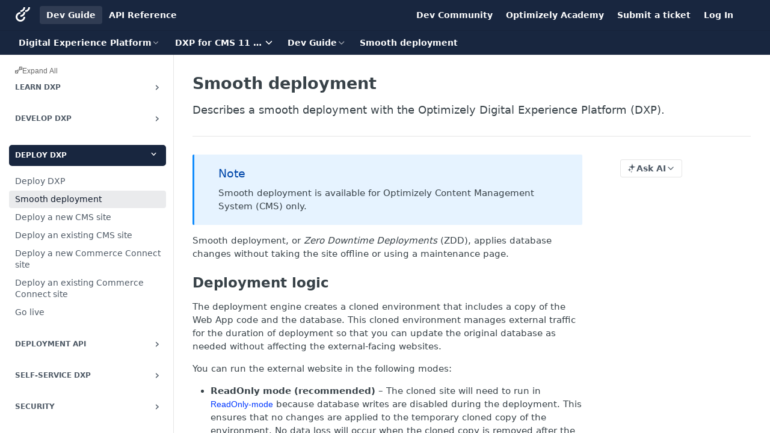

--- FILE ---
content_type: text/html; charset=utf-8
request_url: https://docs.developers.optimizely.com/digital-experience-platform/v1.3.0-DXP-for-CMS11-COM13/docs/smooth-deploy
body_size: 99475
content:
<!DOCTYPE html><html lang="en" style="" data-color-mode="system" class=" useReactApp  "><head><meta charset="utf-8"><meta name="readme-deploy" content="5.574.0"><meta name="readme-subdomain" content="digital-experience-platform"><meta name="readme-repo" content="digital-experience-platform-86f78e71c8b8"><meta name="readme-basepath-childProject" content="digital-experience-platform"><meta name="readme-basepath-version" content="v1.3.0-DXP-for-CMS11-COM13"><meta name="readme-version" content="1.3.0-DXP-for-CMS11-COM13"><title>Smooth deployment for Optimizely DXP 11</title><meta name="description" content="Implement smooth deployment (Zero Downtime Deployments) for Optimizely DXP 11. Understand deployment logic and recovery options." data-rh="true"><meta property="og:title" content="Smooth deployment for Optimizely DXP 11" data-rh="true"><meta property="og:description" content="Implement smooth deployment (Zero Downtime Deployments) for Optimizely DXP 11. Understand deployment logic and recovery options." data-rh="true"><meta property="og:site_name" content="Digital Experience Platform"><meta name="twitter:title" content="Smooth deployment for Optimizely DXP 11" data-rh="true"><meta name="twitter:description" content="Implement smooth deployment (Zero Downtime Deployments) for Optimizely DXP 11. Understand deployment logic and recovery options." data-rh="true"><meta name="twitter:card" content="summary_large_image"><meta name="viewport" content="width=device-width, initial-scale=1.0"><meta property="og:image" content="https://cdn.readme.io/og-image/create?type=docs&amp;title=Smooth%20deployment%20for%20Optimizely%20DXP%2011&amp;projectTitle=Digital%20Experience%20Platfo...&amp;description=Implement%20smooth%20deployment%20(Zero%20Downtime%20Deployments)%20for%20Optimizely%20DXP%2011.%20Understand%20deployment%20logic%20and%20recovery%20options.&amp;logoUrl=https%3A%2F%2Ffiles.readme.io%2F5bccb55-small-Optimizely_Logo_FullColor_Dark_Digital.png&amp;color=%2318263f&amp;variant=light" data-rh="true"><meta name="twitter:image" content="https://cdn.readme.io/og-image/create?type=docs&amp;title=Smooth%20deployment%20for%20Optimizely%20DXP%2011&amp;projectTitle=Digital%20Experience%20Platfo...&amp;description=Implement%20smooth%20deployment%20(Zero%20Downtime%20Deployments)%20for%20Optimizely%20DXP%2011.%20Understand%20deployment%20logic%20and%20recovery%20options.&amp;logoUrl=https%3A%2F%2Ffiles.readme.io%2F5bccb55-small-Optimizely_Logo_FullColor_Dark_Digital.png&amp;color=%2318263f&amp;variant=light" data-rh="true"><meta property="og:image:width" content="1200"><meta property="og:image:height" content="630"><link id="favicon" rel="shortcut icon" href="https://files.readme.io/048ccae-small-Optimizely_Symbol_FullColor.png" type="image/png"><link rel="canonical" href="https://docs.developers.optimizely.com/digital-experience-platform/v1.3.0-DXP-for-CMS11-COM13/docs/smooth-deploy"><script src="https://cdn.readme.io/public/js/unauthorized-redirect.js?1768577999714"></script><script src="https://cdn.readme.io/public/js/cash-dom.min.js?1768577999714"></script><link data-chunk="Footer" rel="preload" as="style" href="https://cdn.readme.io/public/hub/web/Footer.7ca87f1efe735da787ba.css">
<link data-chunk="RMDX" rel="preload" as="style" href="https://cdn.readme.io/public/hub/web/RMDX.9331f322bb5b573f9d25.css">
<link data-chunk="RMDX" rel="preload" as="style" href="https://cdn.readme.io/public/hub/web/8788.4045910b170ecef2a9d6.css">
<link data-chunk="Doc" rel="preload" as="style" href="https://cdn.readme.io/public/hub/web/Doc.f67d660e3f715c725f76.css">
<link data-chunk="Doc" rel="preload" as="style" href="https://cdn.readme.io/public/hub/web/7852.08df44d1c3020a013f63.css">
<link data-chunk="SuperHubSearch" rel="preload" as="style" href="https://cdn.readme.io/public/hub/web/SuperHubSearch.6a1ff81afa1809036d22.css">
<link data-chunk="Header" rel="preload" as="style" href="https://cdn.readme.io/public/hub/web/Header.3f100d0818bd9a0d962e.css">
<link data-chunk="Containers-EndUserContainer" rel="preload" as="style" href="https://cdn.readme.io/public/hub/web/Containers-EndUserContainer.c474218e3da23db49451.css">
<link data-chunk="main" rel="preload" as="style" href="https://cdn.readme.io/public/hub/web/main.2f0b1fcb0624f09ee5e5.css">
<link data-chunk="main" rel="preload" as="style" href="https://cdn.readme.io/public/hub/web/ui-styles.59ec1c636bb8cee5a6ef.css">
<link data-chunk="main" rel="preload" as="script" href="https://cdn.readme.io/public/hub/web/main.c93d062026bd26342f47.js">
<link data-chunk="routes-SuperHub" rel="preload" as="script" href="https://cdn.readme.io/public/hub/web/routes-SuperHub.bcb9b19cff85a0447a37.js">
<link data-chunk="Containers-EndUserContainer" rel="preload" as="script" href="https://cdn.readme.io/public/hub/web/Containers-EndUserContainer.2d5ea78239ad5c63b1ce.js">
<link data-chunk="Header" rel="preload" as="script" href="https://cdn.readme.io/public/hub/web/Header.0d0ace64749467b13d58.js">
<link data-chunk="core-icons-chevron-down-svg" rel="preload" as="script" href="https://cdn.readme.io/public/hub/web/core-icons.0723410dcfd0b81e45dd.js">
<link data-chunk="SuperHubSearch" rel="preload" as="script" href="https://cdn.readme.io/public/hub/web/3766.649eaa2b700c2449e689.js">
<link data-chunk="SuperHubSearch" rel="preload" as="script" href="https://cdn.readme.io/public/hub/web/6123.a2ef3290db790599acca.js">
<link data-chunk="SuperHubSearch" rel="preload" as="script" href="https://cdn.readme.io/public/hub/web/6146.f99bcbc8d654cc36d7c8.js">
<link data-chunk="SuperHubSearch" rel="preload" as="script" href="https://cdn.readme.io/public/hub/web/8836.dbe2a8b6a6809625282d.js">
<link data-chunk="SuperHubSearch" rel="preload" as="script" href="https://cdn.readme.io/public/hub/web/SuperHubSearch.01a8dfcf20a7f0fd5a06.js">
<link data-chunk="Doc" rel="preload" as="script" href="https://cdn.readme.io/public/hub/web/3781.e78b96a01630dde138be.js">
<link data-chunk="Doc" rel="preload" as="script" href="https://cdn.readme.io/public/hub/web/6563.536d53a51a39205d3d9b.js">
<link data-chunk="Doc" rel="preload" as="script" href="https://cdn.readme.io/public/hub/web/6652.3900ee39f7cfe0a89511.js">
<link data-chunk="Doc" rel="preload" as="script" href="https://cdn.readme.io/public/hub/web/4915.4968d598cb90893f0796.js">
<link data-chunk="Doc" rel="preload" as="script" href="https://cdn.readme.io/public/hub/web/6349.d9da5fd0043c55243e87.js">
<link data-chunk="Doc" rel="preload" as="script" href="https://cdn.readme.io/public/hub/web/8075.0be98a9a012c59b7ace8.js">
<link data-chunk="Doc" rel="preload" as="script" href="https://cdn.readme.io/public/hub/web/7852.8a56ade23f35ceee8a47.js">
<link data-chunk="Doc" rel="preload" as="script" href="https://cdn.readme.io/public/hub/web/9711.6d6bb79d779138d9ffc5.js">
<link data-chunk="Doc" rel="preload" as="script" href="https://cdn.readme.io/public/hub/web/9819.1dae18aeff002cf5bfcf.js">
<link data-chunk="Doc" rel="preload" as="script" href="https://cdn.readme.io/public/hub/web/949.7221eb4940f7fc325cea.js">
<link data-chunk="Doc" rel="preload" as="script" href="https://cdn.readme.io/public/hub/web/Doc.bc8c7f7c9b3a4e5709c8.js">
<link data-chunk="ConnectMetadata" rel="preload" as="script" href="https://cdn.readme.io/public/hub/web/ConnectMetadata.d3beced9628aca1e6cb7.js">
<link data-chunk="RMDX" rel="preload" as="script" href="https://cdn.readme.io/public/hub/web/8424.7ca51ba764db137ea058.js">
<link data-chunk="RMDX" rel="preload" as="script" href="https://cdn.readme.io/public/hub/web/9947.08b2610863d170f1b6c7.js">
<link data-chunk="RMDX" rel="preload" as="script" href="https://cdn.readme.io/public/hub/web/5496.257552460969011bd54a.js">
<link data-chunk="RMDX" rel="preload" as="script" href="https://cdn.readme.io/public/hub/web/8788.a298145347768f6e8961.js">
<link data-chunk="RMDX" rel="preload" as="script" href="https://cdn.readme.io/public/hub/web/1165.43f3ae350454e5be0043.js">
<link data-chunk="RMDX" rel="preload" as="script" href="https://cdn.readme.io/public/hub/web/RMDX.bfc34a9da549bd5e1236.js">
<link data-chunk="Footer" rel="preload" as="script" href="https://cdn.readme.io/public/hub/web/Footer.9f1a3307d1d61765d9bb.js">
<link data-chunk="main" rel="stylesheet" href="https://cdn.readme.io/public/hub/web/ui-styles.59ec1c636bb8cee5a6ef.css">
<link data-chunk="main" rel="stylesheet" href="https://cdn.readme.io/public/hub/web/main.2f0b1fcb0624f09ee5e5.css">
<link data-chunk="Containers-EndUserContainer" rel="stylesheet" href="https://cdn.readme.io/public/hub/web/Containers-EndUserContainer.c474218e3da23db49451.css">
<link data-chunk="Header" rel="stylesheet" href="https://cdn.readme.io/public/hub/web/Header.3f100d0818bd9a0d962e.css">
<link data-chunk="SuperHubSearch" rel="stylesheet" href="https://cdn.readme.io/public/hub/web/SuperHubSearch.6a1ff81afa1809036d22.css">
<link data-chunk="Doc" rel="stylesheet" href="https://cdn.readme.io/public/hub/web/7852.08df44d1c3020a013f63.css">
<link data-chunk="Doc" rel="stylesheet" href="https://cdn.readme.io/public/hub/web/Doc.f67d660e3f715c725f76.css">
<link data-chunk="RMDX" rel="stylesheet" href="https://cdn.readme.io/public/hub/web/8788.4045910b170ecef2a9d6.css">
<link data-chunk="RMDX" rel="stylesheet" href="https://cdn.readme.io/public/hub/web/RMDX.9331f322bb5b573f9d25.css">
<link data-chunk="Footer" rel="stylesheet" href="https://cdn.readme.io/public/hub/web/Footer.7ca87f1efe735da787ba.css"><!-- CUSTOM CSS--><style title="rm-custom-css">:root{--project-color-primary:#18263f;--project-color-inverse:#fff;--recipe-button-color:#18263f;--recipe-button-color-hover:#000000;--recipe-button-color-active:#000000;--recipe-button-color-focus:rgba(24, 38, 63, 0.25);--recipe-button-color-disabled:#6084c3}[id=enterprise] .ReadMeUI[is=AlgoliaSearch]{--project-color-primary:#18263f;--project-color-inverse:#fff}a{color:var(--color-link-primary,#18263f)}a:hover{color:var(--color-link-primary-darken-5,#000)}a.text-muted:hover{color:var(--color-link-primary,#18263f)}.btn.btn-primary{background-color:#18263f}.btn.btn-primary:hover{background-color:#000}.theme-line #hub-landing-top h2{color:#18263f}#hub-landing-top .btn:hover{color:#18263f}.theme-line #hub-landing-top .btn:hover{color:#fff}.theme-solid header#hub-header #header-top{background-color:#18263f}.theme-solid.header-gradient header#hub-header #header-top{background:linear-gradient(to bottom,#18263f,#020408)}.theme-solid.header-custom header#hub-header #header-top{background-image:url(undefined)}.theme-line header#hub-header #header-top{border-bottom-color:#18263f}.theme-line header#hub-header #header-top .btn{background-color:#18263f}header#hub-header #header-top #header-logo{width:40px;height:40px;margin-top:0;background-image:url(https://files.readme.io/dbcec1f-Optimizely_Symbol_Mono_Light_1.svg)}#hub-subheader-parent #hub-subheader .hub-subheader-breadcrumbs .dropdown-menu a:hover{background-color:#18263f}#subheader-links a.active{color:#18263f!important;box-shadow:inset 0 -2px 0 #18263f}#subheader-links a:hover{color:#18263f!important;box-shadow:inset 0 -2px 0 #18263f;opacity:.7}.discussion .submit-vote.submit-vote-parent.voted a.submit-vote-button{background-color:#18263f}section#hub-discuss .discussion a .discuss-body h4{color:#18263f}section#hub-discuss .discussion a:hover .discuss-body h4{color:#000}#hub-subheader-parent #hub-subheader.sticky-header.sticky{border-bottom-color:#18263f}#hub-subheader-parent #hub-subheader.sticky-header.sticky .search-box{border-bottom-color:#18263f}#hub-search-results h3 em{color:#18263f}.main_background,.tag-item{background:#18263f!important}.main_background:hover{background:#000!important}.main_color{color:#18263f!important}.border_bottom_main_color{border-bottom:2px solid #18263f}.main_color_hover:hover{color:#18263f!important}section#hub-discuss h1{color:#18263f}#hub-reference .hub-api .api-definition .api-try-it-out.active{border-color:#18263f;background-color:#18263f}#hub-reference .hub-api .api-definition .api-try-it-out.active:hover{background-color:#000;border-color:#000}#hub-reference .hub-api .api-definition .api-try-it-out:hover{border-color:#18263f;color:#18263f}#hub-reference .hub-reference .logs .logs-empty .logs-login-button,#hub-reference .hub-reference .logs .logs-login .logs-login-button{background-color:var(--project-color-primary,#18263f);border-color:var(--project-color-primary,#18263f)}#hub-reference .hub-reference .logs .logs-empty .logs-login-button:hover,#hub-reference .hub-reference .logs .logs-login .logs-login-button:hover{background-color:#000;border-color:#000}#hub-reference .hub-reference .logs .logs-empty>svg>path,#hub-reference .hub-reference .logs .logs-login>svg>path{fill:#18263f;fill:var(--project-color-primary,#18263f)}#hub-reference .hub-reference .logs:last-child .logs-empty,#hub-reference .hub-reference .logs:last-child .logs-login{margin-bottom:35px}#hub-reference .hub-reference .hub-reference-section .hub-reference-left header .hub-reference-edit:hover{color:#18263f}.main-color-accent{border-bottom:3px solid #18263f;padding-bottom:8px}/*! BEGIN HUB_CUSTOM_STYLES */.AskAI_Alert{color:#666;display:flex;font-weight:300;justify-content:flex-start;align-items:flex-start;flex-direction:row;flex-wrap:nowrap}[data-color-mode=dark] .AskAI_Alert{color:#fff}@media (prefers-color-scheme:dark){[data-color-mode=system] .AskAI_Alert{color:#fff}}@media (prefers-color-scheme:dark){[data-color-mode=system] body{color:var(--ivory)}}[data-color-mode=dark] body{color:var(--ivory)}#site-wide-footer{background:#f8f8fc;border-top:1px solid var(--color-border-default);line-height:1.8;padding:30px 0 35px;text-align:center;width:100%;color:var(--color-text-default)}#site-wide-footer ul{margin:0!important;padding:0 20px!important}#site-wide-footer li{display:inline-block;list-style-type:none}#site-wide-footer li a{padding:0 10px;color:var(--color-text-default)}@media (prefers-color-scheme:dark){[data-color-mode=system] #site-wide-footer{background:#11141d;color:#fff}[data-color-mode=system] #site-wide-footer li a{color:#fff}}[data-color-mode=dark] #site-wide-footer{background:#11141d;color:#fff}[data-color-mode=dark] #site-wide-footer li a{color:#fff}.rm-VersionDropdown [class^=VersionBadge]{display:none!important}ol li:has(span>.lightbox>.lightbox-inner>img:first-child){list-style-type:none!important}span.lightbox-inner img{cursor:pointer}[class^=RefinementList]{flex:0 0 240px!important}html.csspositionsticky body:not(.no-sidebar) #hub-container>.hub-container #hub-content{margin:0 0 0 32px}section#hub-content header#content-head{margin-left:0;margin-bottom:16px}span.callout-icon{font-size:var(--emoji,0);color:var(--icon-color,inherit)!important;display:none!important}.callout.callout .callout-icon{float:left;margin-left:calc(-1.33rem - .5em);margin-right:-.25rem;display:none!important}.content-body .callout.callout{margin-left:0}.content-body .callout.callout p,.content-body .magic-block-api-header details,.content-body .magic-block-api-header h1,.content-body .magic-block-api-header h2,.content-body .magic-block-api-header h3,.content-body .magic-block-api-header h4,.content-body .magic-block-api-header h5,.content-body .magic-block-api-header h6,.content-body .magic-block-api-header ol,.content-body .magic-block-api-header p,.content-body .magic-block-api-header ul,.content-body .magic-block-textarea details,.content-body .magic-block-textarea h1,.content-body .magic-block-textarea h2,.content-body .magic-block-textarea h3,.content-body .magic-block-textarea h4,.content-body .magic-block-textarea h5,.content-body .magic-block-textarea h6,.content-body .magic-block-textarea ol,.content-body .magic-block-textarea ul{padding-left:0}.content-body .callout.callout_okay{--text:#000000;--title:#861DFF;--Callout-bg:rgba(231, 210, 255, .4);--Callout-border:#861DFF}.nano>.nano-content{box-shadow:inset -2px -8px 4px -1px rgb(0 0 0 / 10%)!important}section#hub-content header h1{color:#080736;font-family:Inter,sans-serif;font-weight:200;font-size:29px}.content-body .magic-block-callout.type-info h3{color:#080736;font-family:Inter,sans-serif;font-weight:300;font-size:24px}.content-body .magic-block-textarea h4{font-style:normal;font-weight:400;font-size:20px}body{font-family:Inter,sans-serif!important;font-size:14px}a{font-family:Inter,sans-serif;color:#0037ff;font-size:14px;font-weight:400}button,input,optgroup,select,textarea{font-family:Inter,sans-serif}.hub-container{max-width:inherit;margin:0 24px}header#hub-header #header-top .clearfix{background-color:#0037ff;width:20px;height:40px;position:absolute;top:0;left:0;border:none;border-radius:0;padding:0;margin-left:-24px}header#hub-header #header-top .clearfix nav{position:fixed;width:100%}header#hub-header #header-top #header-nav-right{margin-right:16px;float:right}header#hub-header #header-top #header-nav-left{margin-left:calc(100% - 366px);float:left!important}.theme-line header#hub-header #header-top{height:40px!important;background:#080736;background-color:#080736;padding:0;border-bottom:0}header#hub-header #header-top #header-logo{max-height:50px!important;margin-top:-1px!important;margin-left:0!important}header#hub-header #header-top #header-nav-left{float:right}header#hub-header #header-top #header-nav-left li a,header#hub-header #header-top #header-nav-right li a{color:#fff}header#hub-header #header-top #header-nav-left li a:hover,header#hub-header #header-top #header-nav-right li a:hover{color:#fff;background-color:transparent}#hub-subheader-parent #hub-subheader #header-bottom-nav{margin-left:-16px}#hub-subheader-parent{height:30px}#hub-subheader-parent #hub-subheader{background-color:#fff!important;height:30px;font-size:14px;padding:0;border-bottom:1px solid #ededed}#hub-subheader-parent #hub-subheader .hub-subheader-breadcrumbs .dropdown.left-dropdown{height:30px;margin-right:0}#hub-subheader-parent #hub-subheader .hub-subheader-breadcrumbs .siblings-dropdown:first-child:before{font-size:12px}#hub-subheader-parent #hub-subheader .hub-subheader-breadcrumbs .hub-breadcrumb-item{height:24px;color:#080736;margin-top:2px;padding:0 8px 0 8px}#hub-subheader-parent #hub-subheader .hub-subheader-breadcrumbs .siblings-dropdown:first-child .hub-breadcrumb-item{padding:0 8px 0 16px;margin-top:-2px}#hub-subheader-parent #hub-subheader .hub-subheader-breadcrumbs a.dropdown-toggle:active{box-shadow:none}#hub-subheader-parent #hub-subheader .hub-subheader-breadcrumbs .dropdown.open a.dropdown-toggle{box-shadow:none;border:none;height:28px;border-bottom:2px solid #0037ff}#hub-subheader-parent #hub-subheader .hub-subheader-breadcrumbs .dropdown.open a.dropdown-toggle span{color:#0037ff}#hub-subheader-parent #hub-subheader .hub-subheader-breadcrumbs .hub-breadcrumb-item .fa-chevron-down:before{color:#080736}#hub-subheader-parent #hub-subheader .hub-subheader-breadcrumbs .hub-breadcrumb-item span,#hub-subheader-parent #hub-subheader .hub-subheader-breadcrumbs .hub-breadcrumb-item strong{padding-right:8px;font-size:14px}#hub-subheader-parent #hub-subheader .hub-subheader-breadcrumbs a.dropdown-toggle:hover{box-shadow:none}#hub-subheader-parent #hub-subheader .hub-subheader-breadcrumbs .dropdown-menu{border-radius:0 0 4px 4px;box-shadow:0 1px 3px rgba(0,0,0,.1),0 1px 2px rgba(0,0,0,.17)}#hub-subheader-parent #hub-subheader .hub-subheader-breadcrumbs .dropdown-menu .active{background-color:#f0f3ff}#hub-subheader-parent #hub-subheader .hub-subheader-breadcrumbs .dropdown-menu a{font-size:14px;color:#080736}#hub-subheader-parent #hub-subheader .hub-subheader-breadcrumbs .dropdown-menu a.active{font-weight:400;color:#0037ff}#hub-subheader-parent #hub-subheader .hub-subheader-breadcrumbs .dropdown-menu a:hover{background-color:#f0f3ff;color:#0037ff}#hub-subheader-parent #hub-subheader .hub-subheader-breadcrumbs .dropdown-menu li{border-bottom:1px solid #f0f0f0}#hub-subheader-parent #hub-subheader .hub-subheader-breadcrumbs .dropdown-menu a .deprecated{background-color:#707070;text-transform:uppercase;font-size:11px;font-weight:600;opacity:1;border-radius:8px;padding:0 8px;line-height:16px}#hub-subheader-parent #hub-subheader .hub-subheader-breadcrumbs .dropdown-menu a .stable{background-color:#357937;text-transform:uppercase;font-size:11px;font-weight:600;opacity:1;border-radius:8px;padding:0 8px;line-height:16px}.nano>.nano-content{background:#fafafa;box-shadow:inset -2px -8px 4px -1px rgb(0 0 0 / 10%)}body:not(.hub-full) #hub-sidebar-parent{margin-left:-24px!important}#hub-sidebar{font-size:14px;scrollbar-color:auto}#hub-sidebar-content h3{margin:24px 0 0 6px;font-size:14px;font-weight:600;text-transform:none}#hub-sidebar-content ul>li>a{max-width:100%;padding:8px 16px}html:not(.useReactApp) nav#hub-sidebar ul a.active,html:not(.useReactApp) nav#hub-sidebar ul>li.subnav-expanded>a{background-color:#e6ebff;color:#0037ff;font-weight:400}html:not(.useReactApp) nav#hub-sidebar ul>li.subnav-expanded>a:not(.active){background-color:#e6ebff;color:#0037ff}#hub-sidebar-content ul.subpages{margin:4px 0 4px 16px}#hub-sidebar-content ul.subpages:after{width:0}#hub-search .searchbox-button{color:#080736;height:30px}#hub-search .searchbox-button .fa.fa-search,#hub-search .searchbox-input .fa.fa-search{margin-right:8px}#hub-search .searchbox-button,#hub-search .searchbox-input{width:108px}#hub-search .searchbox-button .search-symbol{color:#080736;font-size:12px;border:1px solid #9e9e9e}#hub-search .searchbox-button:focus{color:#0037ff}#hub-search .searchbox-button:hover{color:#0037ff}#hub-search .searchbox-input.full .fa.fa-search,#hub-search .searchbox-input:hover.fa.fa-search{color:#0037ff!important}section#hub-content .suggestEdits{color:#0037ff;font-size:14px}.blockquote.callout.callout_info h3{color:#080736!important}.blockquote.callout.callout_info{background-color:#f0f3ff!important;border:1px solid #b3c3ff!important;border-color:#b3c3ff!important;border-radius:4px!important}.blockquote.callout.callout_info h3{color:#080736!important;font-family:Inter,sans-serif!important;font-weight:300!important;font-size:24px!important}.blockquote.callout.callout_info h2{color:#080736!important;font-family:Inter,sans-serif!important;font-weight:200!important;font-size:26px!important}.callout-heading h1{color:#080736!important;font-family:Inter,sans-serif!important;font-weight:200!important;font-size:29px!important}blockquote callout.callout .fa.fa-info-circle{color:#080736!important;opacity:1!important}section#hub-content #content-container section.content-toc .tocHeader{color:#080736;font-size:14px;font-weight:600;text-transform:none}section#hub-content #content-container section.content-toc .tocHeader .icon{color:#080736}section#hub-content #content-container section.content-toc a{color:#080736;font-size:14px}section#hub-content #content-container section.content-toc a:hover{color:#0037ff}.AlgoliaSearch1uFG9utXJ4-6{min-width:900px!important}.SearchBox1zrymSLJX6TP{margin:24px}.Input{border:1px solid #9e9e9e!important;border-radius:4px!important}.SearchBox-Search3D-Ppx2i-R2l{height:24px!important;width:24px!important;color:#080736!important;font-size:22px}.Input[type=search].Input_md{padding-left:40px!important}.SearchResults-Result3TWcEjpDrkd5{color:#080736!important}.SearchResults-Result3TWcEjpDrkd5 .ais-Snippet-highlighted:after{background:#0037ff!important}.SearchResults-Result3TWcEjpDrkd5:active,.SearchResults-Result3TWcEjpDrkd5:focus{background:#e6ebff!important;color:#080736!important}.SearchResults-Result3TWcEjpDrkd5:hover{background:#e6ebff!important}.SearchResults2G1wv8-Fb__d .icon{color:#00ff37}.Title6{color:#080736;font-family:Inter,sans-serif;font-weight:400!important;font-size:14px!important}.RefinementList-Col1n6FHMG_-RbP>summary{flex-basis:content!important}.Tabs-listItem_active{color:#0037ff!important;font-weight:400!important;box-shadow:0 3px 0 #0037ff!important;-webkit-box-shadow:0 3px 0 #0037ff!important}.Tabs-list{color:#080736!important}.AlgoliaSearch1uFG9utXJ4-6{color:#080736!important}.Toggle-label{color:#080736!important}.Toggle_checkbox .Toggle-display{border-radius:4px}.Toggle-input:checked+.Toggle-display{background:#0037ff!important;border-color:#0037ff!important}.Toggle_checkbox .Toggle-display,.Toggle_radio .Toggle-display{border:1px solid #9e9e9e!important}body.hub-suggested-edits #hub-subheader-parent #hub-subheader{border-bottom-color:#d6d6d6!important}.btn{padding:6px 16px}.btn.btn-default{border:1px solid #0037ff;color:#0037ff}.btn.btn-default:hover{border:1px solid #0037ff;color:#0037ff}#hub-subheader-parent #header-bottom-suggested-edits .btn strong{color:#0037ff;font-weight:400}#hub-subheader-parent #header-bottom-suggested-edits .hub-suggested-edits-save{margin-right:8px}#hub-subheader-parent #header-bottom-suggested-edits .hub-suggested-edits-cancel{color:#080736;font-size:14px;margin-right:8px;padding:10px 16px}#hub-subheader-parent #header-bottom-suggested-edits .hub-suggested-edits-cancel:hover{color:#0037ff}.magictextarea.content dragbox ul li a{color:#080736;border:1px solid #9e9e9e}.magictextarea.content dragbox ul li a:hover{border:1px solid #0037ff;color:#0037ff}section#hub-content #content-suggested-edits .hub-se-form-control{border:1px solid #d9d9d9}section#hub-content #content-suggested-edits .hub-se-form-control.hub-se-title{color:#080736;font-size:24px;font-weight:200}.blocks-parent .block-edit-api-header input.api-header{color:#080736;font-size:20px;font-weight:300}textarea.expand{color:#080736}.content-body h1 .fa.fa-anchor,.content-body h2 .fa.fa-anchor,.content-body h3 .fa.fa-anchor,.content-body h4 .fa.fa-anchor,.content-body h5 .fa.fa-anchor,.content-body h6 .fa.fa-anchor{color:#080736}.content-body h1:hover .fa.fa-anchor:hover,.content-body h2:hover .fa.fa-anchor:hover,.content-body h3:hover .fa.fa-anchor:hover,.content-body h4:hover .fa.fa-anchor:hover,.content-body h5:hover .fa.fa-anchor: hover,.content-body h6:hover .fa.fa-anchor:hover{color:#0037ff}.SearchPagination-Button2I5a7Gx7huF7{color:#0037ff!important}.SearchPagination-State3hh8KlHeFhSg{color:#080736!important}section#hub-content header .excerpt p{color:#080736!important;font-size:14px!important}.content-body .magic-block-image figcaption p{color:#080736!important;font-weight:400}#updated-at p{color:#707070!important}.markdown-body a:not([href=""]),.markdown-body a[href]{text-decoration:none!important}.markdown-body .callout a:not([href=""]),.markdown-body .callout a[href]{text-decoration:underline!important}html[data-color-mode=dark] .rm-Header-bottom-link.active,html[data-color-mode=dark] .rm-Header-bottom-link_active,html[data-color-mode=dark] .rm-Header-bottom-link_active:active,html[data-color-mode=dark] .rm-Header-bottom-link_active:hover,html[data-color-mode=dark] .rm-Header-top-link.active,html[data-color-mode=dark] .rm-Header-top-link_active,html[data-color-mode=dark] .rm-Header-top-link_active:active,html[data-color-mode=dark] .rm-Header-top-link_active:hover,html[data-color-mode=dark] .rm-ThemeToggle.active,html[data-color-mode=dark] .rm-ThemeToggle_active,html[data-color-mode=dark] .rm-ThemeToggle_active:active,html[data-color-mode=dark] .rm-ThemeToggle_active:hover{background:#303b42}@media (prefers-color-scheme:dark){html[data-color-mode=system] .rm-Header-bottom-link.active,html[data-color-mode=system] .rm-Header-bottom-link_active,html[data-color-mode=system] .rm-Header-bottom-link_active:active,html[data-color-mode=system] .rm-Header-bottom-link_active:hover,html[data-color-mode=system] .rm-Header-top-link.active,html[data-color-mode=system] .rm-Header-top-link_active,html[data-color-mode=system] .rm-Header-top-link_active:active,html[data-color-mode=system] .rm-Header-top-link_active:hover,html[data-color-mode=system] .rm-ThemeToggle.active,html[data-color-mode=system] .rm-ThemeToggle_active,html[data-color-mode=system] .rm-ThemeToggle_active:active,html[data-color-mode=system] .rm-ThemeToggle_active:hover{background:#303b42}}html[data-color-mode=dark]:not(.ThemeContext_line) .rm-Header{background:#10141d}@media (prefers-color-scheme:dark){html[data-color-mode=system]:not(.ThemeContext_line) .rm-Header{background:#10141d}}html[data-color-mode=dark] .Header-searchtb6Foi0-D9Vx{box-shadow:none}@media (prefers-color-scheme:dark){html[data-color-mode=system] .Header-searchtb6Foi0-D9Vx{box-shadow:none}}html[data-color-mode=dark] .App{background:#10141d}@media (prefers-color-scheme:dark){html[data-color-mode=system] .App{background:#10141d}}html[data-color-mode=dark] .card{padding:0}@media (prefers-color-scheme:dark){html[data-color-mode=system] .card{padding:0}}html[data-color-mode=dark] .card .project{color:#fff;padding:10px;height:100%;justify-content:center}@media (prefers-color-scheme:dark){html[data-color-mode=system] .card .project{color:#fff;padding:10px;height:100%;justify-content:center}}html[data-color-mode=dark] .card:hover{background:#10141d;border-color:#fff!important}@media (prefers-color-scheme:dark){html[data-color-mode=system] .card:hover{background:#10141d;border-color:#fff!important}}html[data-color-mode=dark] .card:hover .project{background:linear-gradient(180deg,rgba(0,204,255,.14) 0,rgba(0,204,255,.035) 100%)}@media (prefers-color-scheme:dark){html[data-color-mode=system] .card:hover .project{background:linear-gradient(180deg,rgba(0,204,255,.14) 0,rgba(0,204,255,.035) 100%)}}html[data-color-mode=dark] .rm-Article .content-body a,html[data-color-mode=dark] .rm-Article .markdown-body a,html[data-color-mode=dark] .rm-Guides .content-body a{text-decoration:underline!important}@media (prefers-color-scheme:dark){html[data-color-mode=system] .rm-Article .content-body a,html[data-color-mode=system] .rm-Article .markdown-body a,html[data-color-mode=system] .rm-Guides .content-body a{text-decoration:underline!important}}html[data-color-mode=dark] .rm-Article .rm-Pagination a,html[data-color-mode=dark] .rm-Guides .WhatsNext-wrapper3DTnpcPqKoHg a{text-decoration:none!important}@media (prefers-color-scheme:dark){html[data-color-mode=system] .rm-Article .rm-Pagination a,html[data-color-mode=system] .rm-Guides .WhatsNext-wrapper3DTnpcPqKoHg a{text-decoration:none!important}}html[data-color-mode=dark] .APILogInfo-button3kEQHYvL5JUL,html[data-color-mode=dark] .APILogInfo-empty-bottom2Zd_Pz-Q980k,html[data-color-mode=dark] .APIResponse3FBSi0-qfTQs,html[data-color-mode=dark] .APIResponseSchemaPicker-option3CU8y1saVb8O,html[data-color-mode=dark] .rm-APIResponseSchemaPicker,html[data-color-mode=dark] .rm-ParamContainer,html[data-color-mode=dark] .rm-PlaygroundRequest,html[data-color-mode=dark] .rm-PlaygroundRequest .CodeSnippet .CodeMirror-gutters{background:rgb(25 30 40 / 90%)}@media (prefers-color-scheme:dark){html[data-color-mode=system] .APILogInfo-button3kEQHYvL5JUL,html[data-color-mode=system] .APILogInfo-empty-bottom2Zd_Pz-Q980k,html[data-color-mode=system] .APIResponse3FBSi0-qfTQs,html[data-color-mode=system] .APIResponseSchemaPicker-option3CU8y1saVb8O,html[data-color-mode=system] .rm-APIResponseSchemaPicker,html[data-color-mode=system] .rm-ParamContainer,html[data-color-mode=system] .rm-PlaygroundRequest,html[data-color-mode=system] .rm-PlaygroundRequest .CodeSnippet .CodeMirror-gutters{background:rgb(25 30 40 / 90%)}}html[data-color-mode=dark] .loading .rm-Article::before,html[data-color-mode=dark] .rm-Guides_loading::before{display:none;background:#10141d}@media (prefers-color-scheme:dark){html[data-color-mode=system] .loading .rm-Article::before,html[data-color-mode=system] .rm-Guides_loading::before{display:none;background:#10141d}}html[data-color-mode=dark] .Select{background-image:url("data:image/svg+xml,%3Csvg width='17' height='15' viewBox='0 0 17 15' fill='none' xmlns='http://www.w3.org/2000/svg'%3E%3Cpath d='M12.625 5L8.60711 1.25L4.58923 5' stroke='rgba(255,255,255,1)' stroke-width='2' stroke-linecap='round' stroke-linejoin='round'/%3E%3Cpath d='M4.58923 10L8.60711 13.75L12.625 10' stroke='rgba(255,255,255,1)' stroke-width='2' stroke-linecap='round' stroke-linejoin='round'/%3E%3C/svg%3E%0A")}@media (prefers-color-scheme:dark){html[data-color-mode=system] .Select{background-image:url("data:image/svg+xml,%3Csvg width='17' height='15' viewBox='0 0 17 15' fill='none' xmlns='http://www.w3.org/2000/svg'%3E%3Cpath d='M12.625 5L8.60711 1.25L4.58923 5' stroke='rgba(255,255,255,1)' stroke-width='2' stroke-linecap='round' stroke-linejoin='round'/%3E%3Cpath d='M4.58923 10L8.60711 13.75L12.625 10' stroke='rgba(255,255,255,1)' stroke-width='2' stroke-linecap='round' stroke-linejoin='round'/%3E%3C/svg%3E%0A")}}html[data-color-mode=dark] .rm-ParamContainer .Select{border:1px solid #9e9e9e!important;background-color:#10141d;background-image:url("data:image/svg+xml,%3Csvg width='17' height='15' viewBox='0 0 17 15' fill='none' xmlns='http://www.w3.org/2000/svg'%3E%3Cpath d='M12.625 5L8.60711 1.25L4.58923 5' stroke='rgba(255,255,255,1)' stroke-width='2' stroke-linecap='round' stroke-linejoin='round'/%3E%3Cpath d='M4.58923 10L8.60711 13.75L12.625 10' stroke='rgba(255,255,255,1)' stroke-width='2' stroke-linecap='round' stroke-linejoin='round'/%3E%3C/svg%3E%0A")}@media (prefers-color-scheme:dark){html[data-color-mode=system] .rm-ParamContainer .Select{border:1px solid #9e9e9e!important;background-color:#10141d;background-image:url("data:image/svg+xml,%3Csvg width='17' height='15' viewBox='0 0 17 15' fill='none' xmlns='http://www.w3.org/2000/svg'%3E%3Cpath d='M12.625 5L8.60711 1.25L4.58923 5' stroke='rgba(255,255,255,1)' stroke-width='2' stroke-linecap='round' stroke-linejoin='round'/%3E%3Cpath d='M4.58923 10L8.60711 13.75L12.625 10' stroke='rgba(255,255,255,1)' stroke-width='2' stroke-linecap='round' stroke-linejoin='round'/%3E%3C/svg%3E%0A")}}html[data-color-mode=dark] .rm-ParamContainer .Input,html[data-color-mode=dark] .rm-ParamContainer .Textarea{background-color:#10141d}@media (prefers-color-scheme:dark){html[data-color-mode=system] .rm-ParamContainer .Input,html[data-color-mode=system] .rm-ParamContainer .Textarea{background-color:#10141d}}html[data-color-mode=dark] .rm-ParamContainer section.odd{border:1px solid #9e9e9e!important;background-color:#10141d}@media (prefers-color-scheme:dark){html[data-color-mode=system] .rm-ParamContainer section.odd{border:1px solid #9e9e9e!important;background-color:#10141d}}html[data-color-mode=dark] .rm-ParamContainer .Select option{color:#fff}@media (prefers-color-scheme:dark){html[data-color-mode=system] .rm-ParamContainer .Select option{color:#fff}}html[data-color-mode=dark] .rm-TryIt{border:1px solid rgba(255,255,255,.075);background:#002199}@media (prefers-color-scheme:dark){html[data-color-mode=system] .rm-TryIt{border:1px solid rgba(255,255,255,.075);background:#002199}}html[data-color-mode=dark] .APIResponseSchemaPicker-option3CU8y1saVb8O:hover{background:linear-gradient(180deg,rgba(0,204,255,.14) 0,rgba(0,204,255,.035) 100%)}@media (prefers-color-scheme:dark){html[data-color-mode=system] .APIResponseSchemaPicker-option3CU8y1saVb8O:hover{background:linear-gradient(180deg,rgba(0,204,255,.14) 0,rgba(0,204,255,.035) 100%)}}[data-color-mode=dark] .App .rm-Changelog .callout.callout_warn,[data-color-mode=dark] .App .rm-Changelog .callout.callout_warning,[data-color-mode=dark] .App .rm-CustomPage .callout.callout_warn,[data-color-mode=dark] .App .rm-CustomPage .callout.callout_warning,[data-color-mode=dark] .App .rm-Discuss .callout.callout_warn,[data-color-mode=dark] .App .rm-Discuss .callout.callout_warning,[data-color-mode=dark] .App .rm-Guides .callout.callout_warn,[data-color-mode=dark] .App .rm-Guides .callout.callout_warning,[data-color-mode=dark] .App .rm-OwlbotAI-answer .callout.callout_warn,[data-color-mode=dark] .App .rm-OwlbotAI-answer .callout.callout_warning,[data-color-mode=dark] .App .rm-ReferenceMain .callout.callout_warn,[data-color-mode=dark] .App .rm-ReferenceMain .callout.callout_warning,[data-color-mode=dark] .App .rm-SuggestedEdits .callout.callout_warn,[data-color-mode=dark] .App .rm-SuggestedEdits .callout.callout_warning,[data-color-mode=dark] .App .rm-SuggestionDiff .callout.callout_warn,[data-color-mode=dark] .App .rm-SuggestionDiff .callout.callout_warning{background:rgba(247,197,67,.1)}@media (prefers-color-scheme:dark){[data-color-mode=system] .App .rm-Changelog .callout.callout_warn,[data-color-mode=system] .App .rm-Changelog .callout.callout_warning,[data-color-mode=system] .App .rm-CustomPage .callout.callout_warn,[data-color-mode=system] .App .rm-CustomPage .callout.callout_warning,[data-color-mode=system] .App .rm-Discuss .callout.callout_warn,[data-color-mode=system] .App .rm-Discuss .callout.callout_warning,[data-color-mode=system] .App .rm-Guides .callout.callout_warn,[data-color-mode=system] .App .rm-Guides .callout.callout_warning,[data-color-mode=system] .App .rm-OwlbotAI-answer .callout.callout_warn,[data-color-mode=system] .App .rm-OwlbotAI-answer .callout.callout_warning,[data-color-mode=system] .App .rm-ReferenceMain .callout.callout_warn,[data-color-mode=system] .App .rm-ReferenceMain .callout.callout_warning,[data-color-mode=system] .App .rm-SuggestedEdits .callout.callout_warn,[data-color-mode=system] .App .rm-SuggestedEdits .callout.callout_warning,[data-color-mode=system] .App .rm-SuggestionDiff .callout.callout_warn,[data-color-mode=system] .App .rm-SuggestionDiff .callout.callout_warning{background:rgba(247,197,67,.1)}}[data-color-mode=dark] .App .rm-Changelog .callout.callout_info,[data-color-mode=dark] .App .rm-CustomPage .callout.callout_info,[data-color-mode=dark] .App .rm-Discuss .callout.callout_info,[data-color-mode=dark] .App .rm-Guides .callout.callout_info,[data-color-mode=dark] .App .rm-OwlbotAI-answer .callout.callout_info,[data-color-mode=dark] .App .rm-ReferenceMain .callout.callout_info,[data-color-mode=dark] .App .rm-SuggestedEdits .callout.callout_info,[data-color-mode=dark] .App .rm-SuggestionDiff .callout.callout_info{background:rgba(17,140,253,.1)}[data-color-mode=dark] .App .rm-Changelog .callout.callout_okay,[data-color-mode=dark] .App .rm-CustomPage .callout.callout_okay,[data-color-mode=dark] .App .rm-Discuss .callout.callout_okay,[data-color-mode=dark] .App .rm-Guides .callout.callout_okay,[data-color-mode=dark] .App .rm-OwlbotAI-answer .callout.callout_okay,[data-color-mode=dark] .App .rm-ReferenceMain .callout.callout_okay,[data-color-mode=dark] .App .rm-SuggestedEdits .callout.callout_okay,[data-color-mode=dark] .App .rm-SuggestionDiff .callout.callout_okay{background:rgba(231,210,255,.05)}@media (prefers-color-scheme:dark){[data-color-mode=system] .App .rm-Changelog .callout.callout_okay,[data-color-mode=system] .App .rm-CustomPage .callout.callout_okay,[data-color-mode=system] .App .rm-Discuss .callout.callout_okay,[data-color-mode=system] .App .rm-Guides .callout.callout_okay,[data-color-mode=system] .App .rm-OwlbotAI-answer .callout.callout_okay,[data-color-mode=system] .App .rm-ReferenceMain .callout.callout_okay,[data-color-mode=system] .App .rm-SuggestedEdits .callout.callout_okay,[data-color-mode=system] .App .rm-SuggestionDiff .callout.callout_okay{background:rgba(231,210,255,.05)}}[data-color-mode=dark] .content-body .callout.callout_okay{--text:#ffffff}@media (prefers-color-scheme:dark){[data-color-mode=system] .App .rm-Changelog .callout.callout_info,[data-color-mode=system] .App .rm-CustomPage .callout.callout_info,[data-color-mode=system] .App .rm-Discuss .callout.callout_info,[data-color-mode=system] .App .rm-Guides .callout.callout_info,[data-color-mode=system] .App .rm-OwlbotAI-answer .callout.callout_info,[data-color-mode=system] .App .rm-ReferenceMain .callout.callout_info,[data-color-mode=system] .App .rm-SuggestedEdits .callout.callout_info,[data-color-mode=system] .App .rm-SuggestionDiff .callout.callout_info{background:rgba(17,140,253,.1)}[data-color-mode=system] .content-body .callout.callout_okay,[data-color-mode=system] .content-body .callout.callout_okay p{--text:#ffffff}}[data-color-mode=dark] .CodeTabs pre,[data-color-mode=dark] .CodeTabs-toolbar button.CodeTabs_active,[data-color-mode=dark] .CodeTabs.CodeTabs_initial .CodeTabs-toolbar button:first-child{background:rgb(25 30 40 / 90%)}@media (prefers-color-scheme:dark){[data-color-mode=system] .CodeTabs pre,[data-color-mode=system] .CodeTabs-toolbar button.CodeTabs_active,[data-color-mode=system] .CodeTabs.CodeTabs_initial .CodeTabs-toolbar button:first-child{background:rgb(25 30 40 / 90%)}}[data-color-mode=dark] .CodeTabs-toolbar{background:#242e34}@media (prefers-color-scheme:dark){[data-color-mode=system] .CodeTabs-toolbar{background:#242e34}}[data-color-mode=dark] .markdown-body code{background:rgb(25 30 40 / 90%);border:1px solid rgba(255,255,255,.075)}@media (prefers-color-scheme:dark){[data-color-mode=system] .markdown-body code{background:rgb(25 30 40 / 90%);border:1px solid rgba(255,255,255,.075)}}[data-color-mode=dark] .markdown-body table thead tr,[data-color-mode=dark] .markdown-body table:not(.plain) tr:nth-child(2n){background:#242e34}@media (prefers-color-scheme:dark){[data-color-mode=system] .markdown-body table thead tr,[data-color-mode=system] .markdown-body table:not(.plain) tr:nth-child(2n){background:#242e34}}[data-color-mode=dark] .markdown-body table tr{background:rgb(25 30 40 / 90%)}@media (prefers-color-scheme:dark){[data-color-mode=system] .markdown-body table tr{background:rgb(25 30 40 / 90%)}}[data-color-mode=dark] .tippy-box .Menu-Item_link a,[data-color-mode=dark] .tippy-box .Menu-Item_link a div,[data-color-mode=dark] .tippy-box .Menu-Item_link a:visited,[data-color-mode=dark] .tippy-box .Menu-Item_link a:visited div{color:#fff}@media (prefers-color-scheme:dark){[data-color-mode=system] .tippy-box .Menu-Item_link a,[data-color-mode=system] .tippy-box .Menu-Item_link a div,[data-color-mode=system] .tippy-box .Menu-Item_link a:visited,[data-color-mode=system] .tippy-box .Menu-Item_link a:visited div{color:#fff}}[data-color-mode=dark] .rm-SearchModal .SearchPagination-Button2I5a7Gx7huF7,[data-color-mode=dark] .rm-SearchModal .SearchPagination-State3hh8KlHeFhSg,[data-color-mode=dark] .rm-SearchModal .SearchResults-Result-Excerpt_uiIutiTwGtZ,[data-color-mode=dark] .rm-SearchModal .SearchResults-Result3TWcEjpDrkd5,[data-color-mode=dark] .rm-SearchModal .Tabs-listItem,[data-color-mode=dark] .rm-SearchModal .Title6,[data-color-mode=dark] .rm-SearchModal .Toggle .Toggle-label,[data-color-mode=dark] .rm-SearchModal [class^=RefinementList]{color:#fff!important}@media (prefers-color-scheme:dark){[data-color-mode=system] .rm-SearchModal .SearchPagination-Button2I5a7Gx7huF7,[data-color-mode=system] .rm-SearchModal .SearchPagination-State3hh8KlHeFhSg,[data-color-mode=system] .rm-SearchModal .SearchResults-Result-Excerpt_uiIutiTwGtZ,[data-color-mode=system] .rm-SearchModal .SearchResults-Result3TWcEjpDrkd5,[data-color-mode=system] .rm-SearchModal .Tabs-listItem,[data-color-mode=system] .rm-SearchModal .Title6,[data-color-mode=system] .rm-SearchModal .Toggle .Toggle-label,[data-color-mode=system] .rm-SearchModal [class^=RefinementList]{color:#fff!important}}[data-color-mode=dark] .rm-SearchModal .SearchPagination-Button2I5a7Gx7huF7{border:1px solid #ccc}@media (prefers-color-scheme:dark){[data-color-mode=system] .rm-SearchModal .SearchPagination-Button2I5a7Gx7huF7{border:1px solid #ccc}}[data-color-mode=dark] .rm-SearchModal .SearchResults-Result3TWcEjpDrkd5 .ais-Snippet-highlighted:after{background:#fff!important}@media (prefers-color-scheme:dark){[data-color-mode=system] .rm-SearchModal .SearchResults-Result3TWcEjpDrkd5 .ais-Snippet-highlighted:after{background:#fff!important}}.newSearch{position:relative}.newSearch #searchWidgetTrigger{display:flex;background:#fff;border-radius:8px;border-color:rgba(0,0,0,.1);border-width:0;line-height:30px;text-indent:25px;padding-top:0;padding-bottom:0;font-size:14px}.hub-is-home .newSearch #searchWidgetTrigger{width:600px;height:40px;border-radius:7.5px;border-width:0;border-color:#e5e5e5;box-shadow:0 0 0 1px #e5e5e5;line-height:40px;padding:0}.newSearch .search-icon{position:absolute;top:47%;left:5px;z-index:10;transform:translateY(-50%);font-size:16px;color:#637288}.newSearch .search-icon:before{content:"\ea0e";font-family:readme-icons!important;font-style:normal;font-weight:400;font-variant:normal;text-transform:none;line-height:1;letter-spacing:0;font-feature-settings:"liga"}.Header-searchtb6Foi0-D9Vx{max-width:100%;margin-right:0;padding-right:20px;flex-wrap:wrap;flex-direction:row;justify-content:center}.ThemeContext_line .rm-Header .Header-searchtb6Foi0-D9Vx h1,.ThemeContext_line .rm-Header .Header-searchtb6Foi0-D9Vx h2,.ThemeContext_line .rm-Header .Header-searchtb6Foi0-D9Vx h3,.ThemeContext_line .rm-Header .Header-searchtb6Foi0-D9Vx p{color:#000}.ThemeContext_line .rm-Header .Header-searchtb6Foi0-D9Vx p{font-size:1.2em}@media (prefers-color-scheme:dark){[data-color-mode=system] .ThemeContext_line .rm-Header .Header-searchtb6Foi0-D9Vx h1,[data-color-mode=system] .ThemeContext_line .rm-Header .Header-searchtb6Foi0-D9Vx h2,[data-color-mode=system] .ThemeContext_line .rm-Header .Header-searchtb6Foi0-D9Vx h3,[data-color-mode=system] .ThemeContext_line .rm-Header .Header-searchtb6Foi0-D9Vx p{color:#fff}}[data-color-mode=dark] .ThemeContext_line .rm-Header .Header-searchtb6Foi0-D9Vx h1,[data-color-mode=dark] .ThemeContext_line .rm-Header .Header-searchtb6Foi0-D9Vx h2,[data-color-mode=dark] .ThemeContext_line .rm-Header .Header-searchtb6Foi0-D9Vx h3,[data-color-mode=dark] .ThemeContext_line .rm-Header .Header-searchtb6Foi0-D9Vx p{color:#fff}.hub-is-home .Header-searchtb6Foi0-D9Vx{padding-bottom:40px}.Header-searchtb6Foi0-D9Vx h1,.Header-searchtb6Foi0-D9Vx h2,.Header-searchtb6Foi0-D9Vx h3,.Header-searchtb6Foi0-D9Vx p{display:none;margin-bottom:10px;text-align:center;width:100%;color:#fff}.hub-is-home .Header-searchtb6Foi0-D9Vx p{width:100%;text-align:center;margin:0 auto 20px}.hub-is-home .Header-searchtb6Foi0-D9Vx h1{margin:0;font-size:3.5em;line-height:1.1;padding:60px 0 0;text-align:center}@media (max-width:640px){.hub-is-home .Header-searchtb6Foi0-D9Vx h1{font-size:2.5em}}.hub-is-home .Header-searchtb6Foi0-D9Vx h1,.hub-is-home .Header-searchtb6Foi0-D9Vx h2,.hub-is-home .Header-searchtb6Foi0-D9Vx h3,.hub-is-home .Header-searchtb6Foi0-D9Vx p{display:block}.hub-is-home .Header-searchtb6Foi0-D9Vx h3{margin:0 auto 20px}.hub-is-home .newSearch{margin-bottom:10px}.header-solid .Header-searchtb6Foi0-D9Vx{flex-direction:row;align-items:center}.header-solid .Header-searchtb6Foi0-D9Vx .search-toggle{margin-bottom:0;margin-left:10px;background:linear-gradient(180deg,rgba(255,255,255,.2) 0,rgba(255,255,255,.05) 80%,rgba(255,255,255,.25) 100%);color:#fff}@media (max-width:768px){.hub-is-home .Header-searchtb6Foi0-D9Vx{padding-bottom:0}.hub-is-home .Header-right21PC2XTT6aMg,.hub-is-home .Header-searchtb6Foi0-D9Vx{flex-direction:row;align-items:center}.hub-is-home .Header-searchtb6Foi0-D9Vx h1,.hub-is-home .Header-searchtb6Foi0-D9Vx h2,.hub-is-home .Header-searchtb6Foi0-D9Vx h3,.hub-is-home .Header-searchtb6Foi0-D9Vx p{display:none}.header-solid .Header-searchtb6Foi0-D9Vx .rm-SearchToggle,.hub-is-home .newSearch #searchWidgetTrigger,.newSearch #searchWidgetTrigger{padding-left:0;padding-right:0;margin-bottom:0;margin-left:0;text-indent:50px;width:25px;overflow:hidden;background:0 0;border:none;position:relative;z-index:15}.hub-is-home .newSearch,.hub-is-home .search-toggle{margin-bottom:0}.newSearch .search-icon,.rm-SearchToggle .rm-SearchToggle-icon{font-size:20px;color:#384248;top:47%;text-indent:0}.rm-SearchToggle{height:30px!important;line-height:30px!important;margin-left:5px}.rm-SearchToggle .rm-SearchToggle-icon{position:relative;left:5px;top:0}.hub-is-home .rm-SearchToggle .rm-SearchToggle-icon{left:4px}.hub-is-home .ThemeContext_dark .newSearch .search-icon{color:#000}.ThemeContext_dark .newSearch .search-icon,[data-color-mode=dark] .hub-is-home .ThemeContext_dark .newSearch .search-icon{color:#fff}@media (prefers-color-scheme:dark){.ThemeContext_dark .newSearch .search-icon,[data-color-mode=system] .hub-is-home .ThemeContext_dark .newSearch .search-icon{color:#fff}}[data-color-mode=dark] .rm-SearchToggle{background:0 0!important;color:#fff!important}@media (prefers-color-scheme:dark){[data-color-mode=system] .rm-SearchToggle{background:0 0!important;color:#fff!important}}.hub-is-home .newSearch #searchWidgetTrigger{height:30px;box-shadow:none}}.search-toggle{display:flex;align-items:center;justify-content:center;background:linear-gradient(180deg,#f8f8fc 0,#dadde1 100%);border-radius:24px;padding:5px 5px 5px 20px;position:relative;margin-bottom:20px;margin-right:5px;cursor:pointer;min-width:60px}.hub-is-home .Header-searchtb6Foi0-D9Vx .search-toggle{background:linear-gradient(180deg,#f8f8fc 0,#dadde1 100%);color:#000}.hub-is-home.no-sidebar .Header-searchtb6Foi0-D9Vx{padding-right:0}.hub-is-home.no-sidebar .rm-SearchToggle{height:40px}.icon-search1{transform:translateY(-1.5px)}.hub-is-home.no-sidebar .icon-search1{transform:translateY(-1px)}@media (min-width:769px){.hub-is-home .search-toggle{top:4px}.hub-is-home.no-sidebar .search-toggle{top:-4px;height:30px}.hub-is-home.no-sidebar .newSearch .search-icon{top:49%}.newSearch #searchWidgetTrigger{min-width:220px;padding:0}.hub-is-home.no-sidebar #searchWidgetTrigger{min-width:auto}.rm-SearchToggle{width:220px}.hub-is-home.no-sidebar .rm-SearchToggle{width:600px}}.hub-is-home.no-sidebar #searchWidgetTrigger,[data-color-mode=dark] .hub-is-home .newSearch #searchWidgetTrigger{box-shadow:none}@media (prefers-color-scheme:dark){[data-color-mode=system] .hub-is-home .newSearch #searchWidgetTrigger{background:linear-gradient(180deg,rgba(255,255,255,.2) 0,rgba(255,255,255,.05) 100%)}}[data-color-mode=dark] .hub-is-home .Header-searchtb6Foi0-D9Vx .search-toggle,[data-color-mode=dark] .search-toggle{background:linear-gradient(180deg,rgba(255,255,255,.2) 0,rgba(255,255,255,.05) 80%,rgba(255,255,255,.25) 100%);color:#fff}@media (prefers-color-scheme:dark){[data-color-mode=system] .hub-is-home .Header-searchtb6Foi0-D9Vx .search-toggle,[data-color-mode=system] .search-toggle{background:linear-gradient(180deg,rgba(255,255,255,.2) 0,rgba(255,255,255,.05) 80%,rgba(255,255,255,.25) 100%);color:#fff}}.search-toggle:before{background:radial-gradient(112.83% 112.83% at 50% 112.83%,#2fb367 0,#3be081 44.44%);content:"";position:absolute;z-index:3;left:6px;display:inline-block;width:20px;height:20px;border-radius:100%;transition:.2s}.search-toggle .ai{padding-left:10px;padding-right:10px;transition:.5s;user-select:none;font-weight:600}.search-toggle .normal{display:none;padding-left:10px;padding-right:10px;transition:.5s;user-select:none;font-weight:600}[data-color-mode=dark] .rm-SearchToggle{background:#fff;color:#000}[data-color-mode=dark] .rm-SearchToggle-icon,[data-color-mode=dark] .rm-SearchToggle-placeholder{color:#637288}@media (prefers-color-scheme:dark){[data-color-mode=system] .rm-SearchToggle{background:#fff;color:#000}[data-color-mode=system] .rm-SearchToggle-icon,[data-color-mode=system] .rm-SearchToggle-placeholder{color:#637288}}.rm-SearchToggle{display:none}@media (min-width:769px){.hub-is-home .rm-SearchToggle{margin-bottom:10px;width:600px}.SearchResults-Result3TWcEjpDrkd5:hover{background:rgba(230,235,255,.1)!important}}.search-toggle.off .ai{display:none}.search-toggle.off .normal{display:block}.search-toggle.off:before{background:radial-gradient(137.5% 137.5% at 50% 137.5%,#cc270d 0,#ff2110 69.43%)}.searchFlex{display:flex}@media (max-width:768px){.Header-right21PC2XTT6aMg .rm-Header-top-link{display:none}}.rm-SearchToggle-shortcut{display:none}.SuggestedEditsSubnav2cMzYf_z2E1a{z-index:10}[data-color-mode=dark] .content-body h1 .fa.fa-anchor,[data-color-mode=dark] .content-body h2 .fa.fa-anchor,[data-color-mode=dark] .content-body h3 .fa.fa-anchor,[data-color-mode=dark] .content-body h4 .fa.fa-anchor,[data-color-mode=dark] .content-body h5 .fa.fa-anchor,[data-color-mode=dark] .content-body h6 .fa.fa-anchor{color:#fff}@media (prefers-color-scheme:dark){[data-color-mode=system] .content-body h1 .fa.fa-anchor,[data-color-mode=system] .content-body h2 .fa.fa-anchor,[data-color-mode=system] .content-body h3 .fa.fa-anchor,[data-color-mode=system] .content-body h4 .fa.fa-anchor,[data-color-mode=system] .content-body h5 .fa.fa-anchor,[data-color-mode=system] .content-body h6 .fa.fa-anchor{color:#fff}}[data-color-mode=dark] .tippy-box .tippy-content a.Menu-Item [class*=NavItem-item]{color:#fff!important}@media (prefers-color-scheme:dark){[data-color-mode=system] .tippy-box .tippy-content a.Menu-Item [class*=NavItem-item]{color:#fff!important}}.App .rm-Changelog header a{color:#384248}.App .rm-Recipes-modal div[class*=TutorialModal-Nav] .markdown-body a,[data-color-mode=dark] .App .rm-Changelog section a,[data-color-mode=dark] .App .rm-Recipes a,[data-color-mode=dark] .App .rm-Recipes-modal a{color:#0cf}@media (prefers-color-scheme:dark){[data-color-mode=system] .App .rm-Changelog section a,[data-color-mode=system] .App .rm-Recipes a,[data-color-mode=system] .App .rm-Recipes-modal a{color:#0cf}}[data-color-mode=dark] .App .rm-Recipes-modal .Dropdown a{color:#fff;border-bottom:none}@media (prefers-color-scheme:dark){[data-color-mode=system] .App .rm-Recipes-modal .Dropdown a{color:#fff;border-bottom:none}}[data-color-mode=dark] .App .rm-Recipes-modal .Dropdown a:hover{color:#ccc}@media (prefers-color-scheme:dark){[data-color-mode=system] .App .rm-Recipes-modal .Dropdown a:hover{color:#ccc}}.rm-Sidebar-section>ul{display:none}.category-toggle,.reference-redesign .rm-Sidebar-heading{font-family:var(--font-family);font-weight:600;color:var(--color-text-muted);background:0 0;border:none;cursor:pointer;display:block;width:100%;padding-left:5px;padding-right:2rem;text-align:left;position:relative}.rm-Sidebar-heading.active-heading{background-color:#18263f;border-radius:5px;padding-bottom:6px;padding-right:0;width:calc(100% - 5px)}.category-toggle,.reference-redesign .rm-Sidebar-heading button{font-size:inherit;text-transform:inherit}.reference-redesign .rm-Sidebar-heading.active-heading button{color:#fff;padding-top:10px;padding-bottom:5px}.category-toggle::after{content:"\203A";font-size:1.3rem;font-weight:400;position:absolute;right:1rem;top:53%;transform:translateY(-50%);transition:transform .3s}.category-toggle[aria-expanded=true]::after{transform:translateY(-50%) rotate(90deg)}.App .rm-Changelog nav a{font-size:18px}.App .rm-Changelog nav a span{color:#000}[data-color-mode=dark] .App .rm-Changelog nav span{color:#fff}@media (prefers-color-scheme:dark){[data-color-mode=system] .App .rm-Changelog nav span{color:#fff}}.App .expand-all-pill{display:inline-flex;gap:.4rem;margin-top:-10px;padding:4px 10px;background:0 0;color:#000;font-size:12px;text-align:center;border:none;cursor:pointer;transition:background .2s,transform .2s;justify-content:right;opacity:.6}@media (prefers-color-scheme:dark){[data-color-mode=system] .App .expand-all-pill{color:#f9fafb}}[data-color-mode=dark] .App .expand-all-pill{color:#f9fafb}.expand-all-pill:hover{opacity:1}.markdown-body li img[align=left]{float:none}a.NavItem-item1gDDTqaXGhm1.NavItem-item_menu3UrFO9wMiwIU[href="/digital-experience-platform/docs"]{display:none}/*! END HUB_CUSTOM_STYLES */</style><!-- Optimizely Snippet - TH -->
<script src="https://cdn.optimizely.com/js/21014920239.js"></script>

<!-- Google Tag Manager -->
<script>(function(w,d,s,l,i){w[l]=w[l]||[];w[l].push({'gtm.start':
new Date().getTime(),event:'gtm.js'});var f=d.getElementsByTagName(s)[0],
j=d.createElement(s),dl=l!='dataLayer'?'&l='+l:'';j.async=true;j.src=
'https://www.googletagmanager.com/gtm.js?id='+i+dl;f.parentNode.insertBefore(j,f);
})(window,document,'script','dataLayer','GTM-W2PDKKX2');</script>
<!-- End Google Tag Manager -->

<noscript>
  <div class="js-disabled-warning">
    <p><strong>Disclaimer:</strong> This website requires
Please enable JavaScript in your browser settings for the best experience.</p>
  </div>
</noscript>

<!-- =========================
     YOUR EXISTING LEAVEGUARD
     (unchanged)
     ========================= -->
<script>
;(() => {
  const UPDATE_RE = /(?:^|\/)update(?:\/|$)/;
  const POLL_MS = 250;

  // If we can touch window.top (same-origin), we will install the prompt there.
  let sameOrigin = false;
  try {
    sameOrigin = window.top.location.origin === window.location.origin;
  } catch { sameOrigin = false; }

  const topWin = sameOrigin ? window.top : window;
  const scope  = sameOrigin ? 'TOP' : 'SELF';

  // Prevent duplicate installs on the top window across reloads/iframes
  if (topWin.__LeaveGuardTop?.destroy) {
    console.info('[LeaveGuard]', scope, 'destroying previous top instance before init');
    try { topWin.__LeaveGuardTop.destroy(); } catch {}
  }

  let enabled = false;
  let pollId  = null;
  let lastTopPath = null;

  function readTopPaths() {
    let topPath = null, topHref = null, selfPath = location.pathname, selfHref = location.href;
    try {
      topPath = topWin.location.pathname;
      topHref = topWin.location.href;
    } catch {}
    return { topPath, topHref, selfPath, selfHref };
  }

  function isEdit({ topPath, selfPath }) {
    const topMatch  = UPDATE_RE.test(topPath || '');
    const selfMatch = UPDATE_RE.test(selfPath || '');
    // When same-origin, we trust the top path (that’s where the admin bar rewrites to /update/)
    return sameOrigin ? topMatch : selfMatch;
  }

  function beforeUnload(e) {
    console.log('[LeaveGuard]', scope, 'beforeunload → native prompt (enabled=%s)', enabled);
    e.preventDefault();
    e.returnValue = '';
    return '';
  }

  function enable(paths, reason) {
    if (enabled) return;
    topWin.addEventListener('beforeunload', beforeUnload);
    enabled = true;
    console.log('[LeaveGuard]', scope, 'ENABLED (%s). topPath=%s selfPath=%s', reason, paths.topPath, paths.selfPath);
  }

  function disable(paths, reason) {
    if (!enabled) return;
    topWin.removeEventListener('beforeunload', beforeUnload);
    enabled = false;
    console.log('[LeaveGuard]', scope, 'DISABLED (%s). topPath=%s selfPath=%s', reason, paths?.topPath, paths?.selfPath);
  }

  function sync(reason) {
    const paths = readTopPaths();
    const editing = isEdit(paths);

    // Log only when path flips or reason is init/poll/route
    if (paths.topPath !== lastTopPath || reason === 'init') {
      console.log('[LeaveGuard]', scope, 'SYNC (%s)\n  top:  %s\n  self: %s\n  match(top/self): %s / %s',
        reason, paths.topHref, paths.selfHref,
        UPDATE_RE.test(paths.topPath || ''), UPDATE_RE.test(paths.selfPath || ''));
      lastTopPath = paths.topPath;
    }

    if (editing) enable(paths, reason); else disable(paths, reason);
  }

  // Init (works from <head>)
  console.log('[LeaveGuard] init. scope=%s sameOrigin=%s top=%o', scope, sameOrigin, topWin.location?.href);
  sync('init');

  // Hook history on BOTH contexts (just in case)
  function patchHistoryOn(win, tag) {
    try {
      if (win.history.__leaveGuardPatched) return;
      const ps = win.history.pushState, rs = win.history.replaceState;
      win.history.pushState = function() { const r = ps.apply(this, arguments); console.log('[LeaveGuard]', tag, 'pushState'); sync('pushState'); return r; };
      win.history.replaceState = function() { const r = rs.apply(this, arguments); console.log('[LeaveGuard]', tag, 'replaceState'); sync('replaceState'); return r; };
      win.addEventListener('popstate', () => { console.log('[LeaveGuard]', tag, 'popstate'); sync('popstate'); });
      win.addEventListener('hashchange', () => { console.log('[LeaveGuard]', tag, 'hashchange'); sync('hashchange'); });
      win.history.__leaveGuardPatched = true;
      console.log('[LeaveGuard]', tag, 'history hooks installed');
    } catch (e) {
      console.warn('[LeaveGuard]', tag, 'history hook failed', e);
    }
  }
  patchHistoryOn(window,   'SELF');
  if (sameOrigin) patchHistoryOn(topWin, 'TOP');

  // Poll the TOP url so we never miss the admin toggle
  function startPolling() {
    if (pollId) return;
    pollId = setInterval(() => sync('poll'), POLL_MS);
    console.log('[LeaveGuard] polling started @', POLL_MS, 'ms (scope=%s)', scope);
  }
  function stopPolling() {
    if (!pollId) return;
    clearInterval(pollId);
    pollId = null;
    console.log('[LeaveGuard] polling stopped (scope=%s)', scope);
  }
  startPolling();

  // Expose control on TOP (single source of truth)
  topWin.__LeaveGuardTop = {
    status: () => ({ enabled, sameOrigin, regex: UPDATE_RE.toString(), ...readTopPaths() }),
    destroy: () => { disable(readTopPaths(), 'destroy'); stopPolling(); try { delete topWin.__LeaveGuardTop; } catch {} }
  };

  // For convenience in your console:
  window.__LeaveGuard = topWin.__LeaveGuardTop;
})();
</script>

<!-- =========================
     FOOTER LINK HARDENING
     (runs only when embedded)
     ========================= -->
<script>
;(() => {
  // Detect if we're inside ReadMe editor iframe
  let inIframe = false;
  try { inIframe = window.top !== window.self; } catch (e) { inIframe = true; }
  if (!inIframe) return;

  const PARAM_BLOCKLIST = ['_gl','_ga','_gcl_au','_ga_C7SLJ6HMJ5','_gcl_aw','_gcl_dc'];
  const footerId = 'site-wide-footer';

  function stripParams(url) {
    try {
      const u = new URL(url, location.href);
      PARAM_BLOCKLIST.forEach(p => u.searchParams.delete(p));
      return u.toString();
    } catch { return url; }
  }

  function openExternal(url) {
    const clean = stripParams(url);
    try { (window.top || window).open(clean, '_blank', 'noopener,noreferrer'); }
    catch { window.open(clean, '_blank', 'noopener,noreferrer'); }
  }

  function neutralizeFooterLinks(root) {
    const footer = root.getElementById(footerId);
    if (!footer) return false;

    // De-linkify anchors so GTM/Optimizely/router can't navigate the iframe
    footer.querySelectorAll('a[href]').forEach(a => {
      const href = a.getAttribute('href');
      if (!href || a.dataset.rmSafeLinkified) return;

      a.dataset.href = href;
      a.setAttribute('href', '');        // disable native navigation
      a.setAttribute('role', 'link');    // preserve semantics
      a.setAttribute('tabindex', '0');
      a.setAttribute('rel', 'noopener noreferrer');
      a.setAttribute('target', '_blank'); // UX hint only
      a.dataset.rmSafeLinkified = '1';
    });

    // Single delegated handler (capture beats tag managers)
    const onClick = function (e) {
      const a = e.target.closest && e.target.closest('a, [role="link"]');
      if (!a || !footer.contains(a)) return;
      e.stopImmediatePropagation();
      e.stopPropagation();
      e.preventDefault();
      const url = a.dataset.href || a.getAttribute('data-href') || '';
      if (url) setTimeout(() => openExternal(url), 0);
      return false;
    };

    const onKey = function (e) {
      if (e.key !== 'Enter' && e.key !== ' ') return;
      const a = e.target.closest && e.target.closest('a, [role="link"]');
      if (!a || !footer.contains(a)) return;
      e.preventDefault();
      const url = a.dataset.href || a.getAttribute('data-href') || '';
      if (url) setTimeout(() => openExternal(url), 0);
    };

    // Avoid double-binding
    if (!footer.__rmSafeBound) {
      footer.addEventListener('click', onClick, { capture: true });
      footer.addEventListener('keydown', onKey, { capture: true });
      footer.__rmSafeBound = true;
    }
    return true;
  }

  // Run now (footer likely present at bottom)
  if (!neutralizeFooterLinks(document)) {
    // If not yet present (SPA/async render), observe for insertion
    const mo = new MutationObserver(() => {
      if (neutralizeFooterLinks(document)) mo.disconnect();
    });
    mo.observe(document.documentElement || document.body, { childList: true, subtree: true });
  }
})();
</script>
<meta name="loadedProject" content="digital-experience-platform"><meta name="parentProject" content="optimizely-parent"><meta name="childrenProjects" content="[{&quot;subdomain&quot;:&quot;customized-commerce&quot;,&quot;subpath&quot;:&quot;commerce-connect&quot;,&quot;name&quot;:&quot;Commerce Connect&quot;,&quot;_id&quot;:&quot;642c56eb037d610943da69d4&quot;},{&quot;subdomain&quot;:&quot;configured-commerce&quot;,&quot;subpath&quot;:&quot;&quot;,&quot;name&quot;:&quot;Configured Commerce&quot;,&quot;_id&quot;:&quot;642c5617f0f6900018060fbc&quot;},{&quot;subdomain&quot;:&quot;content-management-system&quot;,&quot;subpath&quot;:&quot;&quot;,&quot;name&quot;:&quot;Content Management System&quot;,&quot;_id&quot;:&quot;642c57fa406c73083d3d6785&quot;},{&quot;subdomain&quot;:&quot;content-marketing-platform&quot;,&quot;subpath&quot;:&quot;&quot;,&quot;name&quot;:&quot;Content Marketing Platform&quot;,&quot;_id&quot;:&quot;642c59e88569440dbb357582&quot;},{&quot;subdomain&quot;:&quot;platform-optimizely&quot;,&quot;subpath&quot;:&quot;&quot;,&quot;name&quot;:&quot;Cross-platform products&quot;,&quot;_id&quot;:&quot;64c2a0500b6c4300233b71b6&quot;},{&quot;subdomain&quot;:&quot;digital-experience-platform&quot;,&quot;subpath&quot;:&quot;&quot;,&quot;name&quot;:&quot;Digital Experience Platform&quot;,&quot;_id&quot;:&quot;61537935671cf6007b00ff09&quot;},{&quot;subdomain&quot;:&quot;experimentation-data&quot;,&quot;subpath&quot;:&quot;&quot;,&quot;name&quot;:&quot;Experimentation Data&quot;,&quot;_id&quot;:&quot;642c5e48f4249f0bfd8e888b&quot;},{&quot;subdomain&quot;:&quot;feature-experimentation&quot;,&quot;subpath&quot;:&quot;&quot;,&quot;name&quot;:&quot;Feature Experimentation&quot;,&quot;_id&quot;:&quot;642c6a352c5a07004809a8e1&quot;},{&quot;subdomain&quot;:&quot;optimizely-connect-platform&quot;,&quot;subpath&quot;:&quot;&quot;,&quot;name&quot;:&quot;Optimizely Connect Platform&quot;,&quot;_id&quot;:&quot;642c5d42317dd0006d02e2db&quot;},{&quot;subdomain&quot;:&quot;optimizely-data-platform&quot;,&quot;subpath&quot;:&quot;&quot;,&quot;name&quot;:&quot;Optimizely Data Platform&quot;,&quot;_id&quot;:&quot;642c5be22594ee1a006ffc37&quot;},{&quot;subdomain&quot;:&quot;performance-edge&quot;,&quot;subpath&quot;:&quot;&quot;,&quot;name&quot;:&quot;Performance Edge&quot;,&quot;_id&quot;:&quot;642c5f467de1da13afb841b6&quot;},{&quot;subdomain&quot;:&quot;personalization-optimizely&quot;,&quot;subpath&quot;:&quot;recommendations&quot;,&quot;name&quot;:&quot;Recommendations&quot;,&quot;_id&quot;:&quot;61c22d3644f3c8002a655736&quot;},{&quot;subdomain&quot;:&quot;web-experimentation&quot;,&quot;subpath&quot;:&quot;&quot;,&quot;name&quot;:&quot;Web Experimentation&quot;,&quot;_id&quot;:&quot;642c5eebe6b85214d1aa91c6&quot;},{&quot;subdomain&quot;:&quot;optimizely-campaign&quot;,&quot;subpath&quot;:&quot;&quot;,&quot;name&quot;:&quot;Campaign&quot;,&quot;_id&quot;:&quot;642c5769c4012c003a18e4a5&quot;},{&quot;subdomain&quot;:&quot;deprecated-products&quot;,&quot;subpath&quot;:&quot;&quot;,&quot;name&quot;:&quot;Deprecated Products&quot;,&quot;_id&quot;:&quot;642c5e953f88ce03c0adc9e5&quot;}]"><meta name="siblingProjects" content="[{&quot;subdomain&quot;:&quot;customized-commerce&quot;,&quot;name&quot;:&quot;Commerce Connect&quot;,&quot;_id&quot;:&quot;642c56eb037d610943da69d4&quot;},{&quot;subdomain&quot;:&quot;configured-commerce&quot;,&quot;name&quot;:&quot;Configured Commerce&quot;,&quot;_id&quot;:&quot;642c5617f0f6900018060fbc&quot;},{&quot;subdomain&quot;:&quot;content-management-system&quot;,&quot;name&quot;:&quot;Content Management System&quot;,&quot;_id&quot;:&quot;642c57fa406c73083d3d6785&quot;},{&quot;subdomain&quot;:&quot;content-marketing-platform&quot;,&quot;name&quot;:&quot;Content Marketing Platform&quot;,&quot;_id&quot;:&quot;642c59e88569440dbb357582&quot;},{&quot;subdomain&quot;:&quot;platform-optimizely&quot;,&quot;name&quot;:&quot;Cross-platform products&quot;,&quot;_id&quot;:&quot;64c2a0500b6c4300233b71b6&quot;},{&quot;subdomain&quot;:&quot;digital-experience-platform&quot;,&quot;name&quot;:&quot;Digital Experience Platform&quot;,&quot;_id&quot;:&quot;61537935671cf6007b00ff09&quot;},{&quot;subdomain&quot;:&quot;experimentation-data&quot;,&quot;name&quot;:&quot;Experimentation Data&quot;,&quot;_id&quot;:&quot;642c5e48f4249f0bfd8e888b&quot;},{&quot;subdomain&quot;:&quot;feature-experimentation&quot;,&quot;name&quot;:&quot;Feature Experimentation&quot;,&quot;_id&quot;:&quot;642c6a352c5a07004809a8e1&quot;},{&quot;subdomain&quot;:&quot;optimizely-connect-platform&quot;,&quot;name&quot;:&quot;Optimizely Connect Platform&quot;,&quot;_id&quot;:&quot;642c5d42317dd0006d02e2db&quot;},{&quot;subdomain&quot;:&quot;optimizely-data-platform&quot;,&quot;name&quot;:&quot;Optimizely Data Platform&quot;,&quot;_id&quot;:&quot;642c5be22594ee1a006ffc37&quot;},{&quot;subdomain&quot;:&quot;performance-edge&quot;,&quot;name&quot;:&quot;Performance Edge&quot;,&quot;_id&quot;:&quot;642c5f467de1da13afb841b6&quot;},{&quot;subdomain&quot;:&quot;personalization-optimizely&quot;,&quot;name&quot;:&quot;Recommendations&quot;,&quot;_id&quot;:&quot;61c22d3644f3c8002a655736&quot;},{&quot;subdomain&quot;:&quot;web-experimentation&quot;,&quot;name&quot;:&quot;Web Experimentation&quot;,&quot;_id&quot;:&quot;642c5eebe6b85214d1aa91c6&quot;},{&quot;subdomain&quot;:&quot;optimizely-campaign&quot;,&quot;name&quot;:&quot;Campaign&quot;,&quot;_id&quot;:&quot;642c5769c4012c003a18e4a5&quot;},{&quot;subdomain&quot;:&quot;deprecated-products&quot;,&quot;name&quot;:&quot;Deprecated Products&quot;,&quot;_id&quot;:&quot;642c5e953f88ce03c0adc9e5&quot;}]"><script>var storedColorMode = `system` === 'system' ? window.localStorage.getItem('color-scheme') : `system`
document.querySelector('[data-color-mode]').setAttribute('data-color-mode', storedColorMode)</script><script id="config" type="application/json" data-json="{&quot;algoliaIndex&quot;:&quot;readme_search_v2&quot;,&quot;amplitude&quot;:{&quot;apiKey&quot;:&quot;dc8065a65ef83d6ad23e37aaf014fc84&quot;,&quot;enabled&quot;:true},&quot;asset_url&quot;:&quot;https://cdn.readme.io&quot;,&quot;domain&quot;:&quot;readme.io&quot;,&quot;domainFull&quot;:&quot;https://dash.readme.com&quot;,&quot;encryptedLocalStorageKey&quot;:&quot;ekfls-2025-03-27&quot;,&quot;fullstory&quot;:{&quot;enabled&quot;:true,&quot;orgId&quot;:&quot;FSV9A&quot;},&quot;git&quot;:{&quot;sync&quot;:{&quot;bitbucket&quot;:{&quot;installationLink&quot;:&quot;https://developer.atlassian.com/console/install/310151e6-ca1a-4a44-9af6-1b523fea0561?signature=AYABeMn9vqFkrg%2F1DrJAQxSyVf4AAAADAAdhd3Mta21zAEthcm46YXdzOmttczp1cy13ZXN0LTI6NzA5NTg3ODM1MjQzOmtleS83MDVlZDY3MC1mNTdjLTQxYjUtOWY5Yi1lM2YyZGNjMTQ2ZTcAuAECAQB4IOp8r3eKNYw8z2v%2FEq3%2FfvrZguoGsXpNSaDveR%2FF%2Fo0BHUxIjSWx71zNK2RycuMYSgAAAH4wfAYJKoZIhvcNAQcGoG8wbQIBADBoBgkqhkiG9w0BBwEwHgYJYIZIAWUDBAEuMBEEDOJgARbqndU9YM%2FRdQIBEIA7unpCah%2BIu53NA72LkkCDhNHOv%2BgRD7agXAO3jXqw0%2FAcBOB0%2F5LmpzB5f6B1HpkmsAN2i2SbsFL30nkAB2F3cy1rbXMAS2Fybjphd3M6a21zOmV1LXdlc3QtMTo3MDk1ODc4MzUyNDM6a2V5LzQ2MzBjZTZiLTAwYzMtNGRlMi04NzdiLTYyN2UyMDYwZTVjYwC4AQICAHijmwVTMt6Oj3F%2B0%2B0cVrojrS8yZ9ktpdfDxqPMSIkvHAGT%[base64]%2BMHwGCSqGSIb3DQEHBqBvMG0CAQAwaAYJKoZIhvcNAQcBMB4GCWCGSAFlAwQBLjARBAzzWhThsIgJwrr%2FY2ECARCAOxoaW9pob21lweyAfrIm6Fw7gd8D%2B%2F8LHk4rl3jjULDM35%2FVPuqBrqKunYZSVCCGNGB3RqpQJr%2FasASiAgAAAAAMAAAQAAAAAAAAAAAAAAAAAEokowLKsF1tMABEq%2BKNyJP%2F%2F%2F%2F%2FAAAAAQAAAAAAAAAAAAAAAQAAADJLzRcp6MkqKR43PUjOiRxxbxXYhLc6vFXEutK3%2BQ71yuPq4dC8pAHruOVQpvVcUSe8dptV8c7wR8BTJjv%2F%2FNe8r0g%3D&amp;product=bitbucket&quot;}}},&quot;metrics&quot;:{&quot;billingCronEnabled&quot;:&quot;true&quot;,&quot;dashUrl&quot;:&quot;https://m.readme.io&quot;,&quot;defaultUrl&quot;:&quot;https://m.readme.io&quot;,&quot;exportMaxRetries&quot;:12,&quot;wsUrl&quot;:&quot;wss://m.readme.io&quot;},&quot;micro&quot;:{&quot;baseUrl&quot;:&quot;https://micro-beta.readme.com&quot;},&quot;proxyUrl&quot;:&quot;https://try.readme.io&quot;,&quot;readmeRecaptchaSiteKey&quot;:&quot;6LesVBYpAAAAAESOCHOyo2kF9SZXPVb54Nwf3i2x&quot;,&quot;releaseVersion&quot;:&quot;5.574.0&quot;,&quot;reservedWords&quot;:{&quot;tools&quot;:[&quot;execute-request&quot;,&quot;get-code-snippet&quot;,&quot;get-endpoint&quot;,&quot;get-request-body&quot;,&quot;get-response-schema&quot;,&quot;get-server-variables&quot;,&quot;list-endpoints&quot;,&quot;list-security-schemes&quot;,&quot;list-specs&quot;,&quot;search-specs&quot;,&quot;search&quot;,&quot;fetch&quot;]},&quot;sentry&quot;:{&quot;dsn&quot;:&quot;https://3bbe57a973254129bcb93e47dc0cc46f@o343074.ingest.sentry.io/2052166&quot;,&quot;enabled&quot;:true},&quot;shMigration&quot;:{&quot;promoVideo&quot;:&quot;&quot;,&quot;forceWaitlist&quot;:false,&quot;migrationPreview&quot;:false},&quot;sslBaseDomain&quot;:&quot;readmessl.com&quot;,&quot;sslGenerationService&quot;:&quot;ssl.readmessl.com&quot;,&quot;stripePk&quot;:&quot;pk_live_5103PML2qXbDukVh7GDAkQoR4NSuLqy8idd5xtdm9407XdPR6o3bo663C1ruEGhXJjpnb2YCpj8EU1UvQYanuCjtr00t1DRCf2a&quot;,&quot;superHub&quot;:{&quot;newProjectsEnabled&quot;:true},&quot;wootric&quot;:{&quot;accountToken&quot;:&quot;NPS-122b75a4&quot;,&quot;enabled&quot;:true}}"></script></head><body class="body-none theme-solid header-solid header-bg-size-auto header-bg-pos-tl header-overlay-triangles reference-layout-row lumosity-dark "><div id="ssr-top"></div><div id="ssr-main"><div class="App ThemeContext ThemeContext_dark ThemeContext_classic" style="--color-primary:#18263f;--color-primary-inverse:#fff;--color-primary-alt:#020408;--color-primary-darken-10:#0a101a;--color-primary-darken-20:#000000;--color-primary-alpha-25:rgba(24, 38, 63, 0.25);--color-link-primary:#18263f;--color-link-primary-darken-5:#111b2c;--color-link-primary-darken-10:#0a101a;--color-link-primary-darken-20:#000000;--color-link-primary-alpha-50:rgba(24, 38, 63, 0.5);--color-link-primary-alpha-25:rgba(24, 38, 63, 0.25);--color-link-background:rgba(24, 38, 63, 0.09);--color-link-text:#fff;--color-login-link:#18263f;--color-login-link-text:#fff;--color-login-link-darken-10:#0a101a;--color-login-link-primary-alpha-50:rgba(24, 38, 63, 0.5)"><div class="SuperHub2RNxzk6HzHiJ"><div class="ContentWithOwlbotx4PaFDoA1KMz"><div class="ContentWithOwlbot-content2X1XexaN8Lf2"><header class="Header3zzata9F_ZPQ rm-Header_classic Header_collapsible3n0YXfOvb_Al rm-Header"><div class="rm-Header-top Header-topuTMpygDG4e1V Header-top_classic3g7Q6zoBy8zh"><div class="rm-Container rm-Container_flex"><div style="outline:none" tabindex="-1"><a href="#content" target="_self" class="Button Button_md rm-JumpTo Header-jumpTo3IWKQXmhSI5D Button_primary">Jump to Content</a></div><div class="rm-Header-left Header-leftADQdGVqx1wqU"><a class="rm-Logo Header-logo1Xy41PtkzbdG" href="https://docs.developers.optimizely.com/" target="_self"><img alt="Digital Experience Platform" class="rm-Logo-img Header-logo-img3YvV4lcGKkeb" src="https://files.readme.io/dbcec1f-Optimizely_Symbol_Mono_Light_1.svg"/></a><a aria-current="page" class="Button Button_md rm-Header-link rm-Header-top-link Button_slate_text rm-Header-top-link_active Header-link2tXYTgXq85zW active" href="/digital-experience-platform/v1.3.0-DXP-for-CMS11-COM13/docs" target="_self">Dev Guide</a><a class="Button Button_md rm-Header-link rm-Header-top-link Button_slate_text Header-link2tXYTgXq85zW" href="/digital-experience-platform/v1.3.0-DXP-for-CMS11-COM13/reference" target="_self">API Reference</a></div><div class="rm-Header-left Header-leftADQdGVqx1wqU Header-left_mobile1RG-X93lx6PF"><div><button aria-label="Toggle navigation menu" class="icon-menu menu3d6DYNDa3tk5" type="button"></button><div class=""><div class="Flyout95xhYIIoTKtc undefined rm-Flyout" data-testid="flyout"><div class="MobileFlyout1hHJpUd-nYkd"><a aria-current="page" class="rm-MobileFlyout-item NavItem-item1gDDTqaXGhm1 NavItem-item_mobile1qG3gd-Mkck-  active" href="/digital-experience-platform/v1.3.0-DXP-for-CMS11-COM13/docs" target="_self"><i class="icon-guides NavItem-badge1qOxpfTiALoz rm-Header-bottom-link-icon"></i><span class="NavItem-textSlZuuL489uiw">Dev Guide</span></a><a class="rm-MobileFlyout-item NavItem-item1gDDTqaXGhm1 NavItem-item_mobile1qG3gd-Mkck- " href="/digital-experience-platform/v1.3.0-DXP-for-CMS11-COM13/reference" target="_self"><i class="icon-references NavItem-badge1qOxpfTiALoz rm-Header-bottom-link-icon"></i><span class="NavItem-textSlZuuL489uiw">API Reference</span></a><select class="Select Select_md NavItem-item1gDDTqaXGhm1 NavItem-item_select3UEfLN-oSjxp NavItem-item_mobile1qG3gd-Mkck-"><option data-url="/customized-commerce/lang-en" value="Commerce Connect">Commerce Connect</option><option data-url="/configured-commerce/lang-en" value="Configured Commerce">Configured Commerce</option><option data-url="/content-management-system/lang-en" value="Content Management System">Content Management System</option><option data-url="/content-marketing-platform/lang-en" value="Content Marketing Platform">Content Marketing Platform</option><option data-url="/platform-optimizely/lang-en" value="Cross-platform products">Cross-platform products</option><option data-url="." value="Digital Experience Platform" selected="">Digital Experience Platform</option><option data-url="/experimentation-data/lang-en" value="Experimentation Data">Experimentation Data</option><option data-url="/feature-experimentation/lang-en" value="Feature Experimentation">Feature Experimentation</option><option data-url="/optimizely-connect-platform/lang-en" value="Optimizely Connect Platform">Optimizely Connect Platform</option><option data-url="/optimizely-data-platform/lang-en" value="Optimizely Data Platform">Optimizely Data Platform</option><option data-url="/performance-edge/lang-en" value="Performance Edge">Performance Edge</option><option data-url="/personalization-optimizely/lang-en" value="Recommendations">Recommendations</option><option data-url="/web-experimentation/lang-en" value="Web Experimentation">Web Experimentation</option><option data-url="/optimizely-campaign/lang-en" value="Campaign">Campaign</option><option data-url="/deprecated-products/lang-en" value="Deprecated Products">Deprecated Products</option></select><select class="Select Select_md NavItem-item1gDDTqaXGhm1 NavItem-item_select3UEfLN-oSjxp NavItem-item_mobile1qG3gd-Mkck-"><option data-url="/digital-experience-platform/docs" value="1.2.0-dxp-cloud-services">v1.2.0-dxp-cloud-services</option><option data-url="#" value="1.3.0-DXP-for-CMS11-COM13" selected="">v1.3.0-DXP-for-CMS11-COM13</option></select><hr class="MobileFlyout-divider10xf7R2X1MeW"/><a aria-current="page" class="rm-MobileFlyout-item NavItem-item1gDDTqaXGhm1 NavItem-item_mobile1qG3gd-Mkck- NavItem_dropdown-muted1xJVuczwGc74 active" href="/digital-experience-platform/v1.3.0-DXP-for-CMS11-COM13/docs" target="_self">Dev Guide</a><a class="rm-MobileFlyout-item NavItem-item1gDDTqaXGhm1 NavItem-item_mobile1qG3gd-Mkck- NavItem_dropdown-muted1xJVuczwGc74" href="/digital-experience-platform/v1.3.0-DXP-for-CMS11-COM13/reference" target="_self">API Reference</a><a class="rm-MobileFlyout-item NavItem-item1gDDTqaXGhm1 NavItem-item_mobile1qG3gd-Mkck- NavItem_dropdown-muted1xJVuczwGc74" href="https://world.optimizely.com/" rel="noopener" target="_blank" to="https://world.optimizely.com/">Dev Community</a><a class="rm-MobileFlyout-item NavItem-item1gDDTqaXGhm1 NavItem-item_mobile1qG3gd-Mkck- NavItem_dropdown-muted1xJVuczwGc74" href="https://academy.optimizely.com/student/catalog" rel="noopener" target="_blank" to="https://academy.optimizely.com/student/catalog">Optimizely Academy</a><a class="rm-MobileFlyout-item NavItem-item1gDDTqaXGhm1 NavItem-item_mobile1qG3gd-Mkck- NavItem_dropdown-muted1xJVuczwGc74" href="https://support.optimizely.com/hc/en-us/requests/new" rel="noopener" target="_blank" to="https://support.optimizely.com/hc/en-us/requests/new">Submit a ticket</a><a class="rm-MobileFlyout-item NavItem-item1gDDTqaXGhm1 NavItem-item_mobile1qG3gd-Mkck- NavItem_dropdown-muted1xJVuczwGc74" href="/login?redirect_uri=/docs/smooth-deploy" target="_self" to="/login?redirect_uri=/docs/smooth-deploy">Log In</a><a class="MobileFlyout-logo3Lq1eTlk1K76 Header-logo1Xy41PtkzbdG rm-Logo" href="https://docs.developers.optimizely.com/" target="_self"><img alt="Digital Experience Platform" class="Header-logo-img3YvV4lcGKkeb rm-Logo-img" src="https://files.readme.io/dbcec1f-Optimizely_Symbol_Mono_Light_1.svg"/></a></div></div></div></div><div class="Header-left-nav2xWPWMNHOGf_"><i aria-hidden="true" class="icon-guides Header-left-nav-icon10glJKFwewOv"></i>Dev Guide</div></div><div class="rm-Header-right Header-right21PC2XTT6aMg"><span class="Header-right_desktop14ja01RUQ7HE"><a class="Button Button_md rm-Header-link rm-Header-top-link Button_slate_text Header-link2tXYTgXq85zW" href="https://world.optimizely.com/" target="_self" to="https://world.optimizely.com/">Dev Community</a><a class="Button Button_md rm-Header-link rm-Header-top-link Button_slate_text Header-link2tXYTgXq85zW" href="https://academy.optimizely.com/student/catalog" target="_self" to="https://academy.optimizely.com/student/catalog">Optimizely Academy</a><a class="Button Button_md rm-Header-link rm-Header-top-link Button_slate_text Header-link2tXYTgXq85zW" href="https://support.optimizely.com/hc/en-us/requests/new" target="_self" to="https://support.optimizely.com/hc/en-us/requests/new">Submit a ticket</a><a href="/login?redirect_uri=/digital-experience-platform/v1.3.0-DXP-for-CMS11-COM13/docs/smooth-deploy" target="_self" class="Button Button_md Header-link2tXYTgXq85zW NavItem2xSfFaVqfRjy NavItem_mdrYO3ChA2kYvP rm-Header-top-link rm-Header-top-link_login Button_primary_ghost Button_primary">Log In</a></span><div class="Header-searchtb6Foi0-D9Vx"><button aria-label="Search ⌘k" class="rm-SearchToggle" data-symbol="⌘"><div class="rm-SearchToggle-icon icon-search1"></div></button></div><div class="ThemeToggle-wrapper1ZcciJoF3Lq3 Dropdown Dropdown_closed" data-testid="dropdown-container"><button aria-label="Toggle color scheme" id="ThemeToggle-button-static-id-placeholder" aria-haspopup="dialog" class="Button Button_sm rm-ThemeToggle ThemeToggle2xLp9tbEJ0XB Dropdown-toggle Button_primary_ghost Button_primary" type="button"><svg aria-labelledby="ThemeToggle-button-static-id-placeholder" class="Icon ThemeToggle-Icon22I6nqvxacln" role="img" viewBox="0 0 24 24"><path class="ThemeToggle-Icon-raysbSO3FKsq2hn" d="M12 2v2"></path><path d="M14.837 16.385a6 6 0 1 1-7.223-7.222c.624-.147.97.66.715 1.248a4 4 0 0 0 5.26 5.259c.589-.255 1.396.09 1.248.715"></path><path d="M16 12a4 4 0 0 0-4-4"></path><path class="ThemeToggle-Icon-raysbSO3FKsq2hn" d="m19 5-1.256 1.256"></path><path class="ThemeToggle-Icon-raysbSO3FKsq2hn" d="M20 12h2"></path></svg><svg aria-labelledby="ThemeToggle-button-static-id-placeholder" class="Icon ThemeToggle-Icon22I6nqvxacln ThemeToggle-Icon_dark3c1eP_qTU7uF" role="img" viewBox="0 0 24 24"><path d="M19 14.79C18.8427 16.4922 18.2039 18.1144 17.1582 19.4668C16.1126 20.8192 14.7035 21.8458 13.0957 22.4265C11.4879 23.0073 9.74798 23.1181 8.0795 22.7461C6.41102 22.3741 4.88299 21.5345 3.67423 20.3258C2.46546 19.117 1.62594 17.589 1.25391 15.9205C0.881876 14.252 0.992717 12.5121 1.57346 10.9043C2.1542 9.29651 3.18083 7.88737 4.53321 6.84175C5.8856 5.79614 7.5078 5.15731 9.21 5C8.21341 6.34827 7.73385 8.00945 7.85853 9.68141C7.98322 11.3534 8.70386 12.9251 9.8894 14.1106C11.0749 15.2961 12.6466 16.0168 14.3186 16.1415C15.9906 16.2662 17.6517 15.7866 19 14.79Z"></path><path class="ThemeToggle-Icon-star2kOSzvXrVCbT" d="M18.3707 1C18.3707 3.22825 16.2282 5.37069 14 5.37069C16.2282 5.37069 18.3707 7.51313 18.3707 9.74138C18.3707 7.51313 20.5132 5.37069 22.7414 5.37069C20.5132 5.37069 18.3707 3.22825 18.3707 1Z"></path></svg><svg aria-labelledby="ThemeToggle-button-static-id-placeholder" class="Icon ThemeToggle-Icon22I6nqvxacln ThemeToggle-Icon_active2ocLaPY47U28" role="img" viewBox="0 0 24 24"><path class="ThemeToggle-Icon-raysbSO3FKsq2hn" d="M12 1V3"></path><path class="ThemeToggle-Icon-raysbSO3FKsq2hn" d="M18.36 5.64L19.78 4.22"></path><path class="ThemeToggle-Icon-raysbSO3FKsq2hn" d="M21 12H23"></path><path class="ThemeToggle-Icon-raysbSO3FKsq2hn" d="M18.36 18.36L19.78 19.78"></path><path class="ThemeToggle-Icon-raysbSO3FKsq2hn" d="M12 21V23"></path><path class="ThemeToggle-Icon-raysbSO3FKsq2hn" d="M4.22 19.78L5.64 18.36"></path><path class="ThemeToggle-Icon-raysbSO3FKsq2hn" d="M1 12H3"></path><path class="ThemeToggle-Icon-raysbSO3FKsq2hn" d="M4.22 4.22L5.64 5.64"></path><path d="M12 17C14.7614 17 17 14.7614 17 12C17 9.23858 14.7614 7 12 7C9.23858 7 7 9.23858 7 12C7 14.7614 9.23858 17 12 17Z"></path></svg></button></div></div></div></div><div class="Header-bottom2eLKOFXMEmh5 Header-bottom_classic rm-Header-bottom"><div class="rm-Container rm-Container_flex"><nav aria-label="Primary navigation" class="Header-leftADQdGVqx1wqU Header-subnavnVH8URdkgvEl" role="navigation"><div class="Dropdown Dropdown_closed" data-testid="dropdown-container"><button aria-haspopup="dialog" class="Button Button_slate_text Button_md NavItem2xSfFaVqfRjy Button Button_slate_text Button_md rm-Header-bottom-link rm-ProjectPicker Dropdown-toggle Button_primary" type="button"><span>Digital Experience Platform</span><span class="NavItem-chevron3ZtU4bd1q5sy icon-chevron-down"></span></button></div><div class="rm-VersionDropdown Dropdown Dropdown_closed" data-testid="dropdown-container"><button aria-haspopup="dialog" class="Button Button_slate_text Button_md VersionDropdown1GXDUTxJ1T95 rm-Header-bottom-link Dropdown-toggle Button_primary" type="button"><span class="Truncate1OzxBYrNNfH3" style="--Truncate-max-width:150px">DXP for CMS 11 and  Commerce Connect 13</span><span class="IconWrapper Icon-wrapper2z2wVIeGsiUy"><svg fill="none" viewBox="0 0 24 24" class="Icon Icon3_D2ysxFZ_ll Icon-svg2Lm7f6G9Ly5a" data-name="chevron-down" role="img" style="--icon-color:inherit;--icon-size:inherit;--icon-stroke-width:2px"><path stroke="currentColor" stroke-linecap="round" stroke-linejoin="round" d="m6 9 6 6 6-6" class="icon-stroke-width"></path></svg></span></button></div><div class="rm-NavLinksDropdown Dropdown Dropdown_closed" data-testid="dropdown-container"><div class="Dropdown-toggle" aria-haspopup="dialog"><button class="rm-Header-link rm-Header-bottom-link NavItem2xSfFaVqfRjy Button Button_slate_text Button_md" type="button"><span>Dev Guide</span><i class="NavItem-chevron3ZtU4bd1q5sy icon-chevron-down"></i></button></div></div><span class="rm-Header-link rm-Header-bottom-link NavItem2xSfFaVqfRjy NavItem_inactive1YE6SGanIJp5">Smooth deployment</span></nav><button align="center" justify="between" style="--flex-gap:var(--xs)" class="Button Button_sm Flex Flex_row MobileSubnav1DsTfasXloM2 Button_contrast Button_contrast_outline" type="button"><span class="Button-label">Smooth deployment</span><span class="IconWrapper Icon-wrapper2z2wVIeGsiUy"><svg fill="none" viewBox="0 0 24 24" class="Icon Icon3_D2ysxFZ_ll Icon-svg2Lm7f6G9Ly5a" data-name="chevron-up-down" role="img" style="--icon-color:inherit;--icon-size:inherit;--icon-stroke-width:2px"><path stroke="currentColor" stroke-linecap="round" stroke-linejoin="round" d="m6 16 6 6 6-6M18 8l-6-6-6 6" class="icon-stroke-width"></path></svg></span></button></div></div><div class="hub-search-results--reactApp " id="hub-search-results"><div class="hub-container"><div class="modal-backdrop show-modal rm-SearchModal" role="button" tabindex="0"><div aria-label="Search Dialog" class="SuperHubSearchI_obvfvvQi4g" id="AppSearch" role="tabpanel" tabindex="0"><div data-focus-guard="true" tabindex="-1" style="width:1px;height:0px;padding:0;overflow:hidden;position:fixed;top:1px;left:1px"></div><div data-focus-lock-disabled="disabled" class="SuperHubSearch-container2BhYey2XE-Ij"><div class="SuperHubSearch-col1km8vLFgOaYj"><div class="SearchBoxnZBxftziZGcz"><input aria-label="Search" autoCapitalize="off" autoComplete="off" autoCorrect="off" spellcheck="false" tabindex="0" aria-required="false" class="Input Input_md SearchBox-inputR4jffU8l10iF" type="search" value=""/></div><div class="SearchTabs3rNhUK3HjrRJ"><div class="Tabs Tabs-list" role="tablist"><div aria-label="All" aria-selected="true" class="SearchTabs-tab1TrpmhQv840T Tabs-listItem Tabs-listItem_active" role="tab" tabindex="1"><span class="SearchTabs-tab1TrpmhQv840T"><span class="IconWrapper Icon-wrapper2z2wVIeGsiUy"><svg fill="none" viewBox="0 0 24 24" class="Icon Icon3_D2ysxFZ_ll Icon-svg2Lm7f6G9Ly5a icon" data-name="search" role="img" style="--icon-color:inherit;--icon-size:inherit;--icon-stroke-width:2px"><path stroke="currentColor" stroke-linecap="round" stroke-linejoin="round" d="M11 19a8 8 0 1 0 0-16 8 8 0 0 0 0 16ZM21 21l-4.35-4.35" class="icon-stroke-width"></path></svg></span>All</span></div><div aria-label="Pages" aria-selected="false" class="SearchTabs-tab1TrpmhQv840T Tabs-listItem" role="tab" tabindex="1"><span class="SearchTabs-tab1TrpmhQv840T"><span class="IconWrapper Icon-wrapper2z2wVIeGsiUy"><svg fill="none" viewBox="0 0 24 24" class="Icon Icon3_D2ysxFZ_ll Icon-svg2Lm7f6G9Ly5a icon" data-name="custom-pages" role="img" style="--icon-color:inherit;--icon-size:inherit;--icon-stroke-width:2px"><path stroke="currentColor" stroke-linecap="round" stroke-linejoin="round" d="M13 2H6a2 2 0 0 0-2 2v16a2 2 0 0 0 2 2h12a2 2 0 0 0 2-2V9l-7-7Z" class="icon-stroke-width"></path><path stroke="currentColor" stroke-linecap="round" stroke-linejoin="round" d="M13 2v7h7M12 11.333V12M12 18v.667M9.407 12.407l.473.473M14.12 17.12l.473.473M8.333 15H9M15 15h.667M9.407 17.593l.473-.473M14.12 12.88l.473-.473" class="icon-stroke-width"></path></svg></span>Pages</span></div></div></div><div class="rm-SearchModal-empty SearchResults35_kFOb1zvxX SearchResults_emptyiWzyXErtNcQJ"><span class="IconWrapper Icon-wrapper2z2wVIeGsiUy"><svg fill="none" viewBox="0 0 24 24" class="Icon Icon3_D2ysxFZ_ll Icon-svg2Lm7f6G9Ly5a rm-SearchModal-empty-icon icon icon-search" data-name="search" role="img" style="--icon-color:inherit;--icon-size:var(--icon-md);--icon-stroke-width:2px"><path stroke="currentColor" stroke-linecap="round" stroke-linejoin="round" d="M11 19a8 8 0 1 0 0-16 8 8 0 0 0 0 16ZM21 21l-4.35-4.35" class="icon-stroke-width"></path></svg></span><h6 class="Title Title6 rm-SearchModal-empty-text">Start typing to search…</h6></div></div></div><div data-focus-guard="true" tabindex="-1" style="width:1px;height:0px;padding:0;overflow:hidden;position:fixed;top:1px;left:1px"></div></div></div></div></div></header><main class="SuperHubDoc3Z-1XSVTg-Q1 rm-Guides" id="content"><div class="SuperHubDoc-container2RY1FPE4Ewze rm-Container rm-Container_flex"><nav aria-label="Secondary navigation" class="rm-Sidebar hub-sidebar reference-redesign Nav3C5f8FcjkaHj rm-Sidebar_guides" id="hub-sidebar" role="navigation"><div class="Sidebar1t2G1ZJq-vU1 rm-Sidebar hub-sidebar-content"><section class="Sidebar-listWrapper6Q9_yUrG906C rm-Sidebar-section"><h2 class="Sidebar-headingTRQyOa2pk0gh rm-Sidebar-heading">Learn DXP</h2><ul class="Sidebar-list_sidebarLayout3RaX72iQNOEI Sidebar-list3cZWQLaBf9k8 rm-Sidebar-list"><li class="Sidebar-item23D-2Kd61_k3"><a class="Sidebar-link2Dsha-r-GKh2 childless text-wrap rm-Sidebar-link" target="_self" href="/digital-experience-platform/v1.3.0-DXP-for-CMS11-COM13/docs/dxp-cloud-services"><span class="Sidebar-link-textLuTE1ySm4Kqn"><span class="Sidebar-link-text_label1gCT_uPnx7Gu">DXP overview</span></span></a></li><li class="Sidebar-item23D-2Kd61_k3"><a class="Sidebar-link2Dsha-r-GKh2 childless text-wrap rm-Sidebar-link" target="_self" href="/digital-experience-platform/v1.3.0-DXP-for-CMS11-COM13/docs/requirements"><span class="Sidebar-link-textLuTE1ySm4Kqn"><span class="Sidebar-link-text_label1gCT_uPnx7Gu">DXP requirements</span></span></a></li><li class="Sidebar-item23D-2Kd61_k3"><a class="Sidebar-link2Dsha-r-GKh2 childless text-wrap rm-Sidebar-link" target="_self" href="/digital-experience-platform/v1.3.0-DXP-for-CMS11-COM13/docs/getting-started-with-dxp"><span class="Sidebar-link-textLuTE1ySm4Kqn"><span class="Sidebar-link-text_label1gCT_uPnx7Gu">Get started with DXP</span></span></a></li><li class="Sidebar-item23D-2Kd61_k3"><a class="Sidebar-link2Dsha-r-GKh2 childless text-wrap rm-Sidebar-link" target="_self" href="/digital-experience-platform/v1.3.0-DXP-for-CMS11-COM13/docs/dxp-onboarding-process"><span class="Sidebar-link-textLuTE1ySm4Kqn"><span class="Sidebar-link-text_label1gCT_uPnx7Gu">DXP onboarding process</span></span></a></li><li class="Sidebar-item23D-2Kd61_k3"><a class="Sidebar-link2Dsha-r-GKh2 childless text-wrap rm-Sidebar-link" target="_self" href="/digital-experience-platform/v1.3.0-DXP-for-CMS11-COM13/docs/development-considerations"><span class="Sidebar-link-textLuTE1ySm4Kqn"><span class="Sidebar-link-text_label1gCT_uPnx7Gu">DXP development</span></span></a></li><li class="Sidebar-item23D-2Kd61_k3"><a class="Sidebar-link2Dsha-r-GKh2 childless text-wrap rm-Sidebar-link" target="_self" href="/digital-experience-platform/v1.3.0-DXP-for-CMS11-COM13/docs/environments"><span class="Sidebar-link-textLuTE1ySm4Kqn"><span class="Sidebar-link-text_label1gCT_uPnx7Gu">DXP environments</span></span></a></li><li class="Sidebar-item23D-2Kd61_k3"><a class="Sidebar-link2Dsha-r-GKh2 childless text-wrap rm-Sidebar-link" target="_self" href="/digital-experience-platform/v1.3.0-DXP-for-CMS11-COM13/docs/performance-considerations"><span class="Sidebar-link-textLuTE1ySm4Kqn"><span class="Sidebar-link-text_label1gCT_uPnx7Gu">DXP performance</span></span></a></li><li class="Sidebar-item23D-2Kd61_k3"><a class="Sidebar-link2Dsha-r-GKh2 childless text-wrap rm-Sidebar-link" target="_self" href="/digital-experience-platform/v1.3.0-DXP-for-CMS11-COM13/docs/optimizely-platform-cookies"><span class="Sidebar-link-textLuTE1ySm4Kqn"><span class="Sidebar-link-text_label1gCT_uPnx7Gu">DXP cookies</span></span></a></li><li class="Sidebar-item23D-2Kd61_k3"><a class="Sidebar-link2Dsha-r-GKh2 childless text-wrap rm-Sidebar-link" target="_self" href="/digital-experience-platform/v1.3.0-DXP-for-CMS11-COM13/docs/delivery-assurance-concepts"><span class="Sidebar-link-textLuTE1ySm4Kqn"><span class="Sidebar-link-text_label1gCT_uPnx7Gu">Delivery assurance concepts</span></span></a></li><li class="Sidebar-item23D-2Kd61_k3"><a class="Sidebar-link2Dsha-r-GKh2 childless text-wrap rm-Sidebar-link" target="_self" href="/digital-experience-platform/v1.3.0-DXP-for-CMS11-COM13/docs/failover"><span class="Sidebar-link-textLuTE1ySm4Kqn"><span class="Sidebar-link-text_label1gCT_uPnx7Gu">Failover</span></span></a></li></ul></section><section class="Sidebar-listWrapper6Q9_yUrG906C rm-Sidebar-section"><h2 class="Sidebar-headingTRQyOa2pk0gh rm-Sidebar-heading">Develop DXP</h2><ul class="Sidebar-list_sidebarLayout3RaX72iQNOEI Sidebar-list3cZWQLaBf9k8 rm-Sidebar-list"><li class="Sidebar-item23D-2Kd61_k3"><a class="Sidebar-link2Dsha-r-GKh2 childless text-wrap rm-Sidebar-link" target="_self" href="/digital-experience-platform/v1.3.0-DXP-for-CMS11-COM13/docs/headless-optimizely"><span class="Sidebar-link-textLuTE1ySm4Kqn"><span class="Sidebar-link-text_label1gCT_uPnx7Gu">Build a headless solution</span></span></a></li><li class="Sidebar-item23D-2Kd61_k3"><a class="Sidebar-link2Dsha-r-GKh2 childless text-wrap rm-Sidebar-link" target="_self" href="/digital-experience-platform/v1.3.0-DXP-for-CMS11-COM13/docs/environment-configurations"><span class="Sidebar-link-textLuTE1ySm4Kqn"><span class="Sidebar-link-text_label1gCT_uPnx7Gu">Configure environments</span></span></a></li><li class="Sidebar-item23D-2Kd61_k3"><a class="Sidebar-link2Dsha-r-GKh2 childless text-wrap rm-Sidebar-link" target="_self" href="/digital-experience-platform/v1.3.0-DXP-for-CMS11-COM13/docs/multisite-development"><span class="Sidebar-link-textLuTE1ySm4Kqn"><span class="Sidebar-link-text_label1gCT_uPnx7Gu">Develop a multisite solution</span></span></a></li><li class="Sidebar-item23D-2Kd61_k3"><a class="Sidebar-link2Dsha-r-GKh2 Sidebar-link_parent text-wrap rm-Sidebar-link" target="_self" href="/digital-experience-platform/v1.3.0-DXP-for-CMS11-COM13/docs/cdn-recommendations"><span class="Sidebar-link-textLuTE1ySm4Kqn"><span class="Sidebar-link-text_label1gCT_uPnx7Gu">CDN recommendations</span></span><button aria-expanded="false" aria-label="Show subpages for CDN recommendations" class="Sidebar-link-buttonWrapper3hnFHNku8_BJ" type="button"><i aria-hidden="true" class="Sidebar-link-iconnjiqEiZlPn0W Sidebar-link-expandIcon2yVH6SarI6NW icon-chevron-rightward"></i></button></a><ul class="subpages Sidebar-list3cZWQLaBf9k8 rm-Sidebar-list"><li class="Sidebar-item23D-2Kd61_k3"><a class="Sidebar-link2Dsha-r-GKh2 childless subpage text-wrap rm-Sidebar-link" target="_self" href="/digital-experience-platform/v1.3.0-DXP-for-CMS11-COM13/docs/configure-cache-headers"><span class="Sidebar-link-textLuTE1ySm4Kqn"><span class="Sidebar-link-text_label1gCT_uPnx7Gu">Configure cache headers</span></span></a></li><li class="Sidebar-item23D-2Kd61_k3"><a class="Sidebar-link2Dsha-r-GKh2 childless subpage text-wrap rm-Sidebar-link" target="_self" href="/digital-experience-platform/v1.3.0-DXP-for-CMS11-COM13/docs/bring-your-own-cloudflare-zone"><span class="Sidebar-link-textLuTE1ySm4Kqn"><span class="Sidebar-link-text_label1gCT_uPnx7Gu">Bring your own Cloudflare Zone</span></span></a></li></ul></li><li class="Sidebar-item23D-2Kd61_k3"><a class="Sidebar-link2Dsha-r-GKh2 childless text-wrap rm-Sidebar-link" target="_self" href="/digital-experience-platform/v1.3.0-DXP-for-CMS11-COM13/docs/consumption-metrics"><span class="Sidebar-link-textLuTE1ySm4Kqn"><span class="Sidebar-link-text_label1gCT_uPnx7Gu">Consumption metrics</span></span></a></li><li class="Sidebar-item23D-2Kd61_k3"><a class="Sidebar-link2Dsha-r-GKh2 childless text-wrap rm-Sidebar-link" target="_self" href="/digital-experience-platform/v1.3.0-DXP-for-CMS11-COM13/docs/logging"><span class="Sidebar-link-textLuTE1ySm4Kqn"><span class="Sidebar-link-text_label1gCT_uPnx7Gu">Configure logging</span></span></a></li><li class="Sidebar-item23D-2Kd61_k3"><a class="Sidebar-link2Dsha-r-GKh2 childless text-wrap rm-Sidebar-link" target="_self" href="/digital-experience-platform/v1.3.0-DXP-for-CMS11-COM13/docs/custom-database-tables"><span class="Sidebar-link-textLuTE1ySm4Kqn"><span class="Sidebar-link-text_label1gCT_uPnx7Gu">Manage custom database tables</span></span></a></li><li class="Sidebar-item23D-2Kd61_k3"><a class="Sidebar-link2Dsha-r-GKh2 childless text-wrap rm-Sidebar-link" target="_self" href="/digital-experience-platform/v1.3.0-DXP-for-CMS11-COM13/docs/custom-maintenance-page"><span class="Sidebar-link-textLuTE1ySm4Kqn"><span class="Sidebar-link-text_label1gCT_uPnx7Gu">Create a custom maintenance page</span></span></a></li><li class="Sidebar-item23D-2Kd61_k3"><a class="Sidebar-link2Dsha-r-GKh2 childless text-wrap rm-Sidebar-link" target="_self" href="/digital-experience-platform/v1.3.0-DXP-for-CMS11-COM13/docs/configuring-the-email-server"><span class="Sidebar-link-textLuTE1ySm4Kqn"><span class="Sidebar-link-text_label1gCT_uPnx7Gu">Configure the email server</span></span></a></li><li class="Sidebar-item23D-2Kd61_k3"><a class="Sidebar-link2Dsha-r-GKh2 childless text-wrap rm-Sidebar-link" target="_self" href="/digital-experience-platform/v1.3.0-DXP-for-CMS11-COM13/docs/session-state"><span class="Sidebar-link-textLuTE1ySm4Kqn"><span class="Sidebar-link-text_label1gCT_uPnx7Gu">Manage session states</span></span></a></li><li class="Sidebar-item23D-2Kd61_k3"><a class="Sidebar-link2Dsha-r-GKh2 childless text-wrap rm-Sidebar-link" target="_self" href="/digital-experience-platform/v1.3.0-DXP-for-CMS11-COM13/docs/warming-up-sites"><span class="Sidebar-link-textLuTE1ySm4Kqn"><span class="Sidebar-link-text_label1gCT_uPnx7Gu">Warm up sites</span></span></a></li><li class="Sidebar-item23D-2Kd61_k3"><a class="Sidebar-link2Dsha-r-GKh2 childless text-wrap rm-Sidebar-link" target="_self" href="/digital-experience-platform/v1.3.0-DXP-for-CMS11-COM13/docs/web-application-warmup-during-dxc-service-deployments"><span class="Sidebar-link-textLuTE1ySm4Kqn"><span class="Sidebar-link-text_label1gCT_uPnx7Gu">Warm up web application during DXP Service deployments</span></span></a></li><li class="Sidebar-item23D-2Kd61_k3"><a class="Sidebar-link2Dsha-r-GKh2 childless text-wrap rm-Sidebar-link" target="_self" href="/digital-experience-platform/v1.3.0-DXP-for-CMS11-COM13/docs/webjobs-in-dxp-environments"><span class="Sidebar-link-textLuTE1ySm4Kqn"><span class="Sidebar-link-text_label1gCT_uPnx7Gu">WebJobs in DXP environments</span></span></a></li><li class="Sidebar-item23D-2Kd61_k3"><a class="Sidebar-link2Dsha-r-GKh2 childless text-wrap rm-Sidebar-link" target="_self" href="/digital-experience-platform/v1.3.0-DXP-for-CMS11-COM13/docs/optimizely-and-seo"><span class="Sidebar-link-textLuTE1ySm4Kqn"><span class="Sidebar-link-text_label1gCT_uPnx7Gu">DXP and SEO</span></span></a></li><li class="Sidebar-item23D-2Kd61_k3"><a class="Sidebar-link2Dsha-r-GKh2 childless text-wrap rm-Sidebar-link" target="_self" href="/digital-experience-platform/v1.3.0-DXP-for-CMS11-COM13/docs/accessing-azure-information"><span class="Sidebar-link-textLuTE1ySm4Kqn"><span class="Sidebar-link-text_label1gCT_uPnx7Gu">Access Azure information</span></span></a></li><li class="Sidebar-item23D-2Kd61_k3"><a class="Sidebar-link2Dsha-r-GKh2 childless text-wrap rm-Sidebar-link" target="_self" href="/digital-experience-platform/v1.3.0-DXP-for-CMS11-COM13/docs/troubleshooting"><span class="Sidebar-link-textLuTE1ySm4Kqn"><span class="Sidebar-link-text_label1gCT_uPnx7Gu">Troubleshoot DXP</span></span></a></li><li class="Sidebar-item23D-2Kd61_k3"><a class="Sidebar-link2Dsha-r-GKh2 childless text-wrap rm-Sidebar-link" target="_self" href="/digital-experience-platform/v1.3.0-DXP-for-CMS11-COM13/docs/application-performance-management"><span class="Sidebar-link-textLuTE1ySm4Kqn"><span class="Sidebar-link-text_label1gCT_uPnx7Gu">Troubleshoot Application Insights</span></span></a></li><li class="Sidebar-item23D-2Kd61_k3"><a class="Sidebar-link2Dsha-r-GKh2 childless text-wrap rm-Sidebar-link" target="_self" href="/digital-experience-platform/v1.3.0-DXP-for-CMS11-COM13/docs/vpn-connections"><span class="Sidebar-link-textLuTE1ySm4Kqn"><span class="Sidebar-link-text_label1gCT_uPnx7Gu">Troubleshoot VPN connections</span></span></a></li></ul></section><section class="Sidebar-listWrapper6Q9_yUrG906C rm-Sidebar-section"><h2 class="Sidebar-headingTRQyOa2pk0gh rm-Sidebar-heading">Deploy DXP</h2><ul class="Sidebar-list_sidebarLayout3RaX72iQNOEI Sidebar-list3cZWQLaBf9k8 rm-Sidebar-list"><li class="Sidebar-item23D-2Kd61_k3"><a class="Sidebar-link2Dsha-r-GKh2 childless text-wrap rm-Sidebar-link" target="_self" href="/digital-experience-platform/v1.3.0-DXP-for-CMS11-COM13/docs/deploying"><span class="Sidebar-link-textLuTE1ySm4Kqn"><span class="Sidebar-link-text_label1gCT_uPnx7Gu">Deploy DXP</span></span></a></li><li class="Sidebar-item23D-2Kd61_k3"><a aria-current="page" class="Sidebar-link2Dsha-r-GKh2 childless text-wrap rm-Sidebar-link active" target="_self" href="/digital-experience-platform/v1.3.0-DXP-for-CMS11-COM13/docs/smooth-deploy"><span class="Sidebar-link-textLuTE1ySm4Kqn"><span class="Sidebar-link-text_label1gCT_uPnx7Gu">Smooth deployment</span></span></a></li><li class="Sidebar-item23D-2Kd61_k3"><a class="Sidebar-link2Dsha-r-GKh2 childless text-wrap rm-Sidebar-link" target="_self" href="/digital-experience-platform/v1.3.0-DXP-for-CMS11-COM13/docs/creating-a-new-cms-site-and-deploying"><span class="Sidebar-link-textLuTE1ySm4Kqn"><span class="Sidebar-link-text_label1gCT_uPnx7Gu">Deploy a new CMS site</span></span></a></li><li class="Sidebar-item23D-2Kd61_k3"><a class="Sidebar-link2Dsha-r-GKh2 childless text-wrap rm-Sidebar-link" target="_self" href="/digital-experience-platform/v1.3.0-DXP-for-CMS11-COM13/docs/deploying-an-existing-cms-site"><span class="Sidebar-link-textLuTE1ySm4Kqn"><span class="Sidebar-link-text_label1gCT_uPnx7Gu">Deploy an existing CMS site</span></span></a></li><li class="Sidebar-item23D-2Kd61_k3"><a class="Sidebar-link2Dsha-r-GKh2 childless text-wrap rm-Sidebar-link" target="_self" href="/digital-experience-platform/v1.3.0-DXP-for-CMS11-COM13/docs/creating-a-new-commerce-site-and-deploying"><span class="Sidebar-link-textLuTE1ySm4Kqn"><span class="Sidebar-link-text_label1gCT_uPnx7Gu">Deploy a new Commerce Connect site</span></span></a></li><li class="Sidebar-item23D-2Kd61_k3"><a class="Sidebar-link2Dsha-r-GKh2 childless text-wrap rm-Sidebar-link" target="_self" href="/digital-experience-platform/v1.3.0-DXP-for-CMS11-COM13/docs/deploying-an-existing-commerce-site"><span class="Sidebar-link-textLuTE1ySm4Kqn"><span class="Sidebar-link-text_label1gCT_uPnx7Gu">Deploy an existing Commerce Connect site</span></span></a></li><li class="Sidebar-item23D-2Kd61_k3"><a class="Sidebar-link2Dsha-r-GKh2 childless text-wrap rm-Sidebar-link" target="_self" href="/digital-experience-platform/v1.3.0-DXP-for-CMS11-COM13/docs/going-live"><span class="Sidebar-link-textLuTE1ySm4Kqn"><span class="Sidebar-link-text_label1gCT_uPnx7Gu">Go live</span></span></a></li></ul></section><section class="Sidebar-listWrapper6Q9_yUrG906C rm-Sidebar-section"><h2 class="Sidebar-headingTRQyOa2pk0gh rm-Sidebar-heading">Deployment API</h2><ul class="Sidebar-list_sidebarLayout3RaX72iQNOEI Sidebar-list3cZWQLaBf9k8 rm-Sidebar-list"><li class="Sidebar-item23D-2Kd61_k3"><a class="Sidebar-link2Dsha-r-GKh2 childless text-wrap rm-Sidebar-link" target="_self" href="/digital-experience-platform/v1.3.0-DXP-for-CMS11-COM13/docs/deployment-api"><span class="Sidebar-link-textLuTE1ySm4Kqn"><span class="Sidebar-link-text_label1gCT_uPnx7Gu">Deployment API</span></span></a></li><li class="Sidebar-item23D-2Kd61_k3"><a class="Sidebar-link2Dsha-r-GKh2 childless text-wrap rm-Sidebar-link" target="_self" href="/digital-experience-platform/v1.3.0-DXP-for-CMS11-COM13/docs/deploy-using-code-packages"><span class="Sidebar-link-textLuTE1ySm4Kqn"><span class="Sidebar-link-text_label1gCT_uPnx7Gu">Deploy using code packages</span></span></a></li><li class="Sidebar-item23D-2Kd61_k3"><a class="Sidebar-link2Dsha-r-GKh2 childless text-wrap rm-Sidebar-link" target="_self" href="/digital-experience-platform/v1.3.0-DXP-for-CMS11-COM13/docs/deploy-using-source-environment"><span class="Sidebar-link-textLuTE1ySm4Kqn"><span class="Sidebar-link-text_label1gCT_uPnx7Gu">Deploy using source environment</span></span></a></li><li class="Sidebar-item23D-2Kd61_k3"><a class="Sidebar-link2Dsha-r-GKh2 childless text-wrap rm-Sidebar-link" target="_self" href="/digital-experience-platform/v1.3.0-DXP-for-CMS11-COM13/docs/deploy-using-powershell"><span class="Sidebar-link-textLuTE1ySm4Kqn"><span class="Sidebar-link-text_label1gCT_uPnx7Gu">Deploy using PowerShell</span></span></a></li><li class="Sidebar-item23D-2Kd61_k3"><a class="Sidebar-link2Dsha-r-GKh2 childless text-wrap rm-Sidebar-link" target="_self" href="/digital-experience-platform/v1.3.0-DXP-for-CMS11-COM13/docs/code-package-format"><span class="Sidebar-link-textLuTE1ySm4Kqn"><span class="Sidebar-link-text_label1gCT_uPnx7Gu">Create code packages</span></span></a></li><li class="Sidebar-item23D-2Kd61_k3"><a class="Sidebar-link2Dsha-r-GKh2 childless text-wrap rm-Sidebar-link" target="_self" href="/digital-experience-platform/v1.3.0-DXP-for-CMS11-COM13/docs/internal-namespaces"><span class="Sidebar-link-textLuTE1ySm4Kqn"><span class="Sidebar-link-text_label1gCT_uPnx7Gu">Internal namespaces</span></span></a></li><li class="Sidebar-item23D-2Kd61_k3"><a class="Sidebar-link2Dsha-r-GKh2 childless text-wrap rm-Sidebar-link" target="_self" href="/digital-experience-platform/v1.3.0-DXP-for-CMS11-COM13/docs/authentication"><span class="Sidebar-link-textLuTE1ySm4Kqn"><span class="Sidebar-link-text_label1gCT_uPnx7Gu">Authenticate with Deployment API</span></span></a></li><li class="Sidebar-item23D-2Kd61_k3"><a class="Sidebar-link2Dsha-r-GKh2 childless text-wrap rm-Sidebar-link" target="_self" href="/digital-experience-platform/v1.3.0-DXP-for-CMS11-COM13/docs/storage-containers"><span class="Sidebar-link-textLuTE1ySm4Kqn"><span class="Sidebar-link-text_label1gCT_uPnx7Gu">Work with BLOB storage containers</span></span></a></li><li class="Sidebar-item23D-2Kd61_k3"><a class="Sidebar-link2Dsha-r-GKh2 childless text-wrap rm-Sidebar-link" target="_self" href="/digital-experience-platform/v1.3.0-DXP-for-CMS11-COM13/docs/export-database"><span class="Sidebar-link-textLuTE1ySm4Kqn"><span class="Sidebar-link-text_label1gCT_uPnx7Gu">Export database</span></span></a></li></ul></section><section class="Sidebar-listWrapper6Q9_yUrG906C rm-Sidebar-section"><h2 class="Sidebar-headingTRQyOa2pk0gh rm-Sidebar-heading">Self-service DXP</h2><ul class="Sidebar-list_sidebarLayout3RaX72iQNOEI Sidebar-list3cZWQLaBf9k8 rm-Sidebar-list"><li class="Sidebar-item23D-2Kd61_k3"><a class="Sidebar-link2Dsha-r-GKh2 childless text-wrap rm-Sidebar-link" target="_self" href="/digital-experience-platform/v1.3.0-DXP-for-CMS11-COM13/docs/self-service-for-dxp"><span class="Sidebar-link-textLuTE1ySm4Kqn"><span class="Sidebar-link-text_label1gCT_uPnx7Gu">DXP self-service</span></span></a></li><li class="Sidebar-item23D-2Kd61_k3"><a class="Sidebar-link2Dsha-r-GKh2 childless text-wrap rm-Sidebar-link" target="_self" href="/digital-experience-platform/v1.3.0-DXP-for-CMS11-COM13/docs/optimizely-foundation-demo-sites"><span class="Sidebar-link-textLuTE1ySm4Kqn"><span class="Sidebar-link-text_label1gCT_uPnx7Gu">Demo sites</span></span></a></li><li class="Sidebar-item23D-2Kd61_k3"><a class="Sidebar-link2Dsha-r-GKh2 childless text-wrap rm-Sidebar-link" target="_self" href="/digital-experience-platform/v1.3.0-DXP-for-CMS11-COM13/docs/creating-an-optimizely-cloud-account"><span class="Sidebar-link-textLuTE1ySm4Kqn"><span class="Sidebar-link-text_label1gCT_uPnx7Gu">Create an Optimizely cloud account</span></span></a></li><li class="Sidebar-item23D-2Kd61_k3"><a class="Sidebar-link2Dsha-r-GKh2 childless text-wrap rm-Sidebar-link" target="_self" href="/digital-experience-platform/v1.3.0-DXP-for-CMS11-COM13/docs/content-authoring"><span class="Sidebar-link-textLuTE1ySm4Kqn"><span class="Sidebar-link-text_label1gCT_uPnx7Gu">Author content</span></span></a></li><li class="Sidebar-item23D-2Kd61_k3"><a class="Sidebar-link2Dsha-r-GKh2 childless text-wrap rm-Sidebar-link" target="_self" href="/digital-experience-platform/v1.3.0-DXP-for-CMS11-COM13/docs/dxp-self-deployment-guide"><span class="Sidebar-link-textLuTE1ySm4Kqn"><span class="Sidebar-link-text_label1gCT_uPnx7Gu">Deploy changes in DXP manually</span></span></a></li><li class="Sidebar-item23D-2Kd61_k3"><a class="Sidebar-link2Dsha-r-GKh2 childless text-wrap rm-Sidebar-link" target="_self" href="/digital-experience-platform/v1.3.0-DXP-for-CMS11-COM13/docs/manage-app-settings"><span class="Sidebar-link-textLuTE1ySm4Kqn"><span class="Sidebar-link-text_label1gCT_uPnx7Gu">Add app settings and connection strings</span></span></a></li><li class="Sidebar-item23D-2Kd61_k3"><a class="Sidebar-link2Dsha-r-GKh2 childless text-wrap rm-Sidebar-link" target="_self" href="/digital-experience-platform/v1.3.0-DXP-for-CMS11-COM13/docs/content-synchronization"><span class="Sidebar-link-textLuTE1ySm4Kqn"><span class="Sidebar-link-text_label1gCT_uPnx7Gu">Sync content between environments</span></span></a></li><li class="Sidebar-item23D-2Kd61_k3"><a class="Sidebar-link2Dsha-r-GKh2 childless text-wrap rm-Sidebar-link" target="_self" href="/digital-experience-platform/v1.3.0-DXP-for-CMS11-COM13/docs/purging-cdn-cache"><span class="Sidebar-link-textLuTE1ySm4Kqn"><span class="Sidebar-link-text_label1gCT_uPnx7Gu">Purge CDN cache</span></span></a></li><li class="Sidebar-item23D-2Kd61_k3"><a class="Sidebar-link2Dsha-r-GKh2 childless text-wrap rm-Sidebar-link" target="_self" href="/digital-experience-platform/v1.3.0-DXP-for-CMS11-COM13/docs/restarting-a-web-app"><span class="Sidebar-link-textLuTE1ySm4Kqn"><span class="Sidebar-link-text_label1gCT_uPnx7Gu">Restart a Web App</span></span></a></li><li class="Sidebar-item23D-2Kd61_k3"><a class="Sidebar-link2Dsha-r-GKh2 childless text-wrap rm-Sidebar-link" target="_self" href="/digital-experience-platform/v1.3.0-DXP-for-CMS11-COM13/docs/export-the-database-to-bacpac-file"><span class="Sidebar-link-textLuTE1ySm4Kqn"><span class="Sidebar-link-text_label1gCT_uPnx7Gu">Export the database to Bacpac file</span></span></a></li><li class="Sidebar-item23D-2Kd61_k3"><a class="Sidebar-link2Dsha-r-GKh2 childless text-wrap rm-Sidebar-link" target="_self" href="/digital-experience-platform/v1.3.0-DXP-for-CMS11-COM13/docs/self-service-troubleshooting"><span class="Sidebar-link-textLuTE1ySm4Kqn"><span class="Sidebar-link-text_label1gCT_uPnx7Gu">Troubleshoot DXP self-service</span></span></a></li><li class="Sidebar-item23D-2Kd61_k3"><a class="Sidebar-link2Dsha-r-GKh2 childless text-wrap rm-Sidebar-link" target="_self" href="/digital-experience-platform/v1.3.0-DXP-for-CMS11-COM13/docs/migration-to-cms-12-commerce-14"><span class="Sidebar-link-textLuTE1ySm4Kqn"><span class="Sidebar-link-text_label1gCT_uPnx7Gu">Migrate to CMS 12 or Optimizely Commerce Connect 14</span></span></a></li></ul></section><section class="Sidebar-listWrapper6Q9_yUrG906C rm-Sidebar-section"><h2 class="Sidebar-headingTRQyOa2pk0gh rm-Sidebar-heading">Security</h2><ul class="Sidebar-list_sidebarLayout3RaX72iQNOEI Sidebar-list3cZWQLaBf9k8 rm-Sidebar-list"><li class="Sidebar-item23D-2Kd61_k3"><a class="Sidebar-link2Dsha-r-GKh2 childless text-wrap rm-Sidebar-link" target="_self" href="/digital-experience-platform/v1.3.0-DXP-for-CMS11-COM13/docs/optimizely-platform-security"><span class="Sidebar-link-textLuTE1ySm4Kqn"><span class="Sidebar-link-text_label1gCT_uPnx7Gu">DXP security</span></span></a></li><li class="Sidebar-item23D-2Kd61_k3"><a class="Sidebar-link2Dsha-r-GKh2 childless text-wrap rm-Sidebar-link" target="_self" href="/digital-experience-platform/v1.3.0-DXP-for-CMS11-COM13/docs/user-interface-security"><span class="Sidebar-link-textLuTE1ySm4Kqn"><span class="Sidebar-link-text_label1gCT_uPnx7Gu">User interface security</span></span></a></li><li class="Sidebar-item23D-2Kd61_k3"><a class="Sidebar-link2Dsha-r-GKh2 childless text-wrap rm-Sidebar-link" target="_self" href="/digital-experience-platform/v1.3.0-DXP-for-CMS11-COM13/docs/web-application-firewall"><span class="Sidebar-link-textLuTE1ySm4Kqn"><span class="Sidebar-link-text_label1gCT_uPnx7Gu">Web Application Firewall</span></span></a></li><li class="Sidebar-item23D-2Kd61_k3"><a class="Sidebar-link2Dsha-r-GKh2 childless text-wrap rm-Sidebar-link" target="_self" href="/digital-experience-platform/v1.3.0-DXP-for-CMS11-COM13/docs/restricting-environment-access"><span class="Sidebar-link-textLuTE1ySm4Kqn"><span class="Sidebar-link-text_label1gCT_uPnx7Gu">Restrict environment access</span></span></a></li></ul></section><section class="Sidebar-listWrapper6Q9_yUrG906C rm-Sidebar-section"><h2 class="Sidebar-headingTRQyOa2pk0gh rm-Sidebar-heading">GDPR</h2><ul class="Sidebar-list_sidebarLayout3RaX72iQNOEI Sidebar-list3cZWQLaBf9k8 rm-Sidebar-list"><li class="Sidebar-item23D-2Kd61_k3"><a class="Sidebar-link2Dsha-r-GKh2 Sidebar-link_parent text-wrap rm-Sidebar-link" target="_self" href="/digital-experience-platform/v1.3.0-DXP-for-CMS11-COM13/docs/gdpr-guidelines"><span class="Sidebar-link-textLuTE1ySm4Kqn"><span class="Sidebar-link-text_label1gCT_uPnx7Gu">GDPR guidelines</span></span><button aria-expanded="false" aria-label="Show subpages for GDPR guidelines" class="Sidebar-link-buttonWrapper3hnFHNku8_BJ" type="button"><i aria-hidden="true" class="Sidebar-link-iconnjiqEiZlPn0W Sidebar-link-expandIcon2yVH6SarI6NW icon-chevron-rightward"></i></button></a><ul class="subpages Sidebar-list3cZWQLaBf9k8 rm-Sidebar-list"><li class="Sidebar-item23D-2Kd61_k3"><a class="Sidebar-link2Dsha-r-GKh2 childless subpage text-wrap rm-Sidebar-link" target="_self" href="/digital-experience-platform/v1.3.0-DXP-for-CMS11-COM13/docs/asking-for-consent"><span class="Sidebar-link-textLuTE1ySm4Kqn"><span class="Sidebar-link-text_label1gCT_uPnx7Gu">Ask for consent</span></span></a></li><li class="Sidebar-item23D-2Kd61_k3"><a class="Sidebar-link2Dsha-r-GKh2 childless subpage text-wrap rm-Sidebar-link" target="_self" href="/digital-experience-platform/v1.3.0-DXP-for-CMS11-COM13/docs/collecting-data"><span class="Sidebar-link-textLuTE1ySm4Kqn"><span class="Sidebar-link-text_label1gCT_uPnx7Gu">Collect data</span></span></a></li><li class="Sidebar-item23D-2Kd61_k3"><a class="Sidebar-link2Dsha-r-GKh2 childless subpage text-wrap rm-Sidebar-link" target="_self" href="/digital-experience-platform/v1.3.0-DXP-for-CMS11-COM13/docs/storing-data"><span class="Sidebar-link-textLuTE1ySm4Kqn"><span class="Sidebar-link-text_label1gCT_uPnx7Gu">Store data</span></span></a></li><li class="Sidebar-item23D-2Kd61_k3"><a class="Sidebar-link2Dsha-r-GKh2 childless subpage text-wrap rm-Sidebar-link" target="_self" href="/digital-experience-platform/v1.3.0-DXP-for-CMS11-COM13/docs/using-data"><span class="Sidebar-link-textLuTE1ySm4Kqn"><span class="Sidebar-link-text_label1gCT_uPnx7Gu">Data guidelines</span></span></a></li><li class="Sidebar-item23D-2Kd61_k3"><a class="Sidebar-link2Dsha-r-GKh2 childless subpage text-wrap rm-Sidebar-link" target="_self" href="/digital-experience-platform/v1.3.0-DXP-for-CMS11-COM13/docs/fetching-and-updating-data"><span class="Sidebar-link-textLuTE1ySm4Kqn"><span class="Sidebar-link-text_label1gCT_uPnx7Gu">Fetch and update data</span></span></a></li><li class="Sidebar-item23D-2Kd61_k3"><a class="Sidebar-link2Dsha-r-GKh2 childless subpage text-wrap rm-Sidebar-link" target="_self" href="/digital-experience-platform/v1.3.0-DXP-for-CMS11-COM13/docs/deleting-data"><span class="Sidebar-link-textLuTE1ySm4Kqn"><span class="Sidebar-link-text_label1gCT_uPnx7Gu">Deleted data</span></span></a></li><li class="Sidebar-item23D-2Kd61_k3"><a class="Sidebar-link2Dsha-r-GKh2 childless subpage text-wrap rm-Sidebar-link" target="_self" href="/digital-experience-platform/v1.3.0-DXP-for-CMS11-COM13/docs/data-breaches"><span class="Sidebar-link-textLuTE1ySm4Kqn"><span class="Sidebar-link-text_label1gCT_uPnx7Gu">Data breaches</span></span></a></li></ul></li><li class="Sidebar-item23D-2Kd61_k3"><a class="Sidebar-link2Dsha-r-GKh2 Sidebar-link_parent text-wrap rm-Sidebar-link" target="_self" href="/digital-experience-platform/v1.3.0-DXP-for-CMS11-COM13/docs/product-specific-gdpr-guidelines"><span class="Sidebar-link-textLuTE1ySm4Kqn"><span class="Sidebar-link-text_label1gCT_uPnx7Gu">Product-specific GDPR guidelines</span></span><button aria-expanded="false" aria-label="Show subpages for Product-specific GDPR guidelines" class="Sidebar-link-buttonWrapper3hnFHNku8_BJ" type="button"><i aria-hidden="true" class="Sidebar-link-iconnjiqEiZlPn0W Sidebar-link-expandIcon2yVH6SarI6NW icon-chevron-rightward"></i></button></a><ul class="subpages Sidebar-list3cZWQLaBf9k8 rm-Sidebar-list"><li class="Sidebar-item23D-2Kd61_k3"><a class="Sidebar-link2Dsha-r-GKh2 childless subpage text-wrap rm-Sidebar-link" target="_self" href="/digital-experience-platform/v1.3.0-DXP-for-CMS11-COM13/docs/optimizely-content-cloud"><span class="Sidebar-link-textLuTE1ySm4Kqn"><span class="Sidebar-link-text_label1gCT_uPnx7Gu">Optimizely Content Management System</span></span></a></li><li class="Sidebar-item23D-2Kd61_k3"><a class="Sidebar-link2Dsha-r-GKh2 childless subpage text-wrap rm-Sidebar-link" target="_self" href="/digital-experience-platform/v1.3.0-DXP-for-CMS11-COM13/docs/optimizely-commerce-cloud"><span class="Sidebar-link-textLuTE1ySm4Kqn"><span class="Sidebar-link-text_label1gCT_uPnx7Gu">Optimizely Commerce Connect</span></span></a></li><li class="Sidebar-item23D-2Kd61_k3"><a class="Sidebar-link2Dsha-r-GKh2 childless subpage text-wrap rm-Sidebar-link" target="_self" href="/digital-experience-platform/v1.3.0-DXP-for-CMS11-COM13/docs/optimizely-campaign"><span class="Sidebar-link-textLuTE1ySm4Kqn"><span class="Sidebar-link-text_label1gCT_uPnx7Gu">Optimizely Campaign</span></span></a></li><li class="Sidebar-item23D-2Kd61_k3"><a class="Sidebar-link2Dsha-r-GKh2 childless subpage text-wrap rm-Sidebar-link" target="_self" href="/digital-experience-platform/v1.3.0-DXP-for-CMS11-COM13/docs/optimizely-search-navigation"><span class="Sidebar-link-textLuTE1ySm4Kqn"><span class="Sidebar-link-text_label1gCT_uPnx7Gu">Optimizely Search &amp; Navigation</span></span></a></li><li class="Sidebar-item23D-2Kd61_k3"><a class="Sidebar-link2Dsha-r-GKh2 childless subpage text-wrap rm-Sidebar-link" target="_self" href="/digital-experience-platform/v1.3.0-DXP-for-CMS11-COM13/docs/optimizely-personalization"><span class="Sidebar-link-textLuTE1ySm4Kqn"><span class="Sidebar-link-text_label1gCT_uPnx7Gu">Optimizely Recommendations</span></span></a></li><li class="Sidebar-item23D-2Kd61_k3"><a class="Sidebar-link2Dsha-r-GKh2 childless subpage text-wrap rm-Sidebar-link" target="_self" href="/digital-experience-platform/v1.3.0-DXP-for-CMS11-COM13/docs/optimizely-forms"><span class="Sidebar-link-textLuTE1ySm4Kqn"><span class="Sidebar-link-text_label1gCT_uPnx7Gu">Optimizely Forms</span></span></a></li><li class="Sidebar-item23D-2Kd61_k3"><a class="Sidebar-link2Dsha-r-GKh2 childless subpage text-wrap rm-Sidebar-link" target="_self" href="/digital-experience-platform/v1.3.0-DXP-for-CMS11-COM13/docs/optimizely-community-api"><span class="Sidebar-link-textLuTE1ySm4Kqn"><span class="Sidebar-link-text_label1gCT_uPnx7Gu">Optimizely Community API</span></span></a></li></ul></li></ul></section><div class="readme-logo" id="readmeLogo">Powered by<!-- --> <a aria-label="ReadMe" href="https://readme.com?ref_src=hub&amp;project=digital-experience-platform" style="color:unset"><i class="icon icon-readme" style="display:inline-block;min-width:71px"></i></a></div></div><button aria-label="Hide sidebar navigation" class="Nav-toggle-collapse39KxgTH727KL" type="button"></button></nav><article class="SuperHubDoc-article3ArTrEavUTKg rm-Article rm-Guides-SuperHub"><header id="content-head"><div class="row clearfix"><div class="col-xs-9"><h1>Smooth deployment</h1><div class="excerpt"><div class="rm-Markdown markdown-body" data-testid="RDMD"><p>Describes a smooth deployment with the Optimizely Digital Experience Platform (DXP).</p></div></div></div></div></header><div class="grid-container-fluid" id="content-container"><section class="content-body grid-75 "><div class="rm-Markdown markdown-body rm-Markdown markdown-body ng-non-bindable"><style>/*! tailwindcss v4.1.17 | MIT License | https://tailwindcss.com */
@layer theme, base, components, utilities;
@layer utilities;
</style><blockquote class="callout callout_info" theme="📘"><span class="callout-icon">📘</span><h3 class="heading heading-3 header-scroll"><div class="heading-anchor anchor waypoint" id="note"></div><div class="heading-text">Note</div><a aria-label="Skip link to Note" class="heading-anchor-icon fa fa-regular fa-anchor" href="#note"></a></h3><p>Smooth deployment is available for Optimizely Content Management System (CMS) only.</p></blockquote>
<p>Smooth deployment, or <em>Zero Downtime Deployments</em> (ZDD), applies database changes without taking the site offline or using a maintenance page.</p>
<h2 class="heading heading-2 header-scroll"><div class="heading-anchor anchor waypoint" id="deployment-logic"></div><div class="heading-text">Deployment logic</div><a aria-label="Skip link to Deployment logic" class="heading-anchor-icon fa fa-regular fa-anchor" href="#deployment-logic"></a></h2>
<p>The deployment engine creates a cloned environment that includes a copy of the Web App code and the database. This cloned environment manages external traffic for the duration of deployment so that you can update the original database as needed without affecting the external-facing websites.</p>
<p>You can run the external website in the following modes:</p>
<ul>
<li>
<p><strong>ReadOnly mode (recommended)</strong> – The cloned site will need to run in <a href="https://docs.developers.optimizely.com/content-cloud/v12.0.0-content-cloud/docs/database-mode">ReadOnly-mode</a> because database writes are disabled during the deployment. This ensures that no changes are applied to the temporary cloned copy of the environment. No data loss will occur when the cloned copy is removed after the deployment finishes.</p>
<blockquote class="callout callout_warn" theme="🚧"><span class="callout-icon">🚧</span><h3 class="heading heading-3 header-scroll"><div class="heading-anchor anchor waypoint" id="important"></div><div class="heading-text">Important</div><a aria-label="Skip link to Important" class="heading-anchor-icon fa fa-regular fa-anchor" href="#important"></a></h3><p>While the deployment engine will automatically configure the database mode as ReadOnly, you need to implement support for <a href="https://docs.developers.optimizely.com/content-cloud/v12.0.0-content-cloud/docs/database-mode">ReadOnly-mode</a> for the site to work. Make sure you test it locally first before deploying.</p></blockquote>
</li>
<li>
<p><strong>ReadWrite mode (data loss likely)</strong> – The cloned site runs in <a href="https://docs.developers.optimizely.com/content-cloud/v1.1.0/docs/database-mode">ReadWrite-mode</a> and allows new data to be written to it.</p>
<blockquote class="callout callout_error" theme="❗️"><span class="callout-icon">❗️</span><h3 class="heading heading-3 header-scroll"><div class="heading-anchor anchor waypoint" id="warning"></div><div class="heading-text">Warning</div><a aria-label="Skip link to Warning" class="heading-anchor-icon fa fa-regular fa-anchor" href="#warning"></a></h3><p><em>Any data written to the cloned database while the deployment is running will be lost at the end of the deployment</em>. The ReadWrite mode increases compatibility with more features and add-ons, but should be used <em>only</em> when data loss is acceptable for the site. (You should make editors aware that no updates should be made to the site during this phase of the deployment.)</p></blockquote>
<p>This diagram visualizes how the setup works during a deployment:</p>
<p><span aria-label="Expand image" class="img lightbox closed" role="button" tabindex="0"><span class="lightbox-inner"><img alt="" class="img  " height="auto" loading="lazy" src="https://files.readme.io/f167f59-smooth-deploy-graphic.png" title="smooth-deploy-graphic.png" width="auto"/></span></span></p>
</li>
</ul>
<h2 class="heading heading-2 header-scroll"><div class="heading-anchor anchor waypoint" id="failed-deployment-recovery-options"></div><div class="heading-text">Failed deployment recovery options</div><a aria-label="Skip link to Failed deployment recovery options" class="heading-anchor-icon fa fa-regular fa-anchor" href="#failed-deployment-recovery-options"></a></h2>
<p>You have the following recovery options if changes do not go as planned:</p>
<ul>
<li><strong>Roll-forward</strong> – If you can correct the problem by another code deployment, you can do this while the cloned environment still manages traffic to avoid the time it takes to set up another clone. When the new code version is deployed, you can validate the results before the deployment is completed.</li>
<li><strong>Roll back code and database</strong> – You can automatically roll back the database to a safe time (before changes were applied from the new deployment). This mode also returns to the previous Web App code version. You can validate the code and database before the previous version is enabled to receive traffic.</li>
<li><strong>Roll back code only</strong> – If only the code needs to be rolled back, you can keep the database as-is. You can validate the code and database before the previous version is enabled to receive traffic.</li>
</ul></div><div align="center" class="Flex Flex_row " justify="between" style="--flex-gap:var(--md)"><div class="UpdatedAt"><p class="DateLine "><i class="icon icon-watch"></i>Updated<!-- --> <!-- -->about 1 month ago<!-- --> </p></div></div><hr class="NextStepsDivider"/><nav aria-label="Pagination Controls" class="PaginationControlsjDYuqu8pBMUy rm-Pagination"><a class="PaginationControls-link254uPEbaP92i PaginationControls-link_left1G58BmNHDbVm" aria-label="Previous Page: Deploy DXP" href="/digital-experience-platform/v1.3.0-DXP-for-CMS11-COM13/docs/deploying"><span class="PaginationControls-iconZbaZ3tgyhNmI icon-arrow-left2"></span><div class="PaginationControls-text3qEXHZU00znD PaginationControls-text_left3wBkn4C9R0W_">Deploy DXP</div></a><a class="PaginationControls-link254uPEbaP92i PaginationControls-link_right5lsfuICZqXYk" aria-label="Next Page: Deploy a new CMS site" href="/digital-experience-platform/v1.3.0-DXP-for-CMS11-COM13/docs/creating-a-new-cms-site-and-deploying"><div class="PaginationControls-text3qEXHZU00znD PaginationControls-text_right3EIfWubgRVVP">Deploy a new CMS site</div><span class="PaginationControls-iconZbaZ3tgyhNmI icon-arrow-right2"></span></a></nav></section><section class="content-toc grid-25 "><div class="AIDropdownzmvdRdsNayZl  rm-AIDropdown" style="display:flex;justify-content:flex-start;width:100%;margin-bottom:1rem;z-index:50"><div class="Dropdown Dropdown_closed" data-testid="dropdown-container"><button aria-haspopup="dialog" class="Button Button_sm Dropdown-toggle Button_secondary Button_secondary_outline" type="button"><svg aria-hidden="true" class="Sparkle2v30M7Hw3dl4" fill="none" height="16" viewBox="0 0 24 24"><path class="Sparkle-sparklelcqeshUKPe_0 Sparkle-sparkle11cIEtq5vfQYN" d="M13.386 0.544156C13.6474 0.544156 13.8381 0.735298 13.8882 1.00658C14.6014 6.51073 15.375 7.34473 20.8191 7.9473C21.1002 7.9773 21.2914 8.18815 21.2914 8.44958C21.2914 8.71101 21.1002 8.91158 20.8191 8.95187C15.375 9.55444 14.6014 10.388 13.8882 15.8926C13.8381 16.1639 13.6474 16.3447 13.386 16.3447C13.1245 16.3447 12.9342 16.1639 12.894 15.8926C12.1808 10.388 11.3974 9.55444 5.9631 8.95187C5.67167 8.91158 5.48096 8.71058 5.48096 8.44958C5.48096 8.18816 5.67167 7.9773 5.9631 7.9473C11.3871 7.23415 12.1405 6.50087 12.894 1.00658C12.9342 0.735298 13.125 0.544156 13.386 0.544156Z"></path><path class="Sparkle-sparklelcqeshUKPe_0 Sparkle-sparkle21gfJNRShkozs" d="M6.91762 11.9649C6.89747 11.7841 6.76676 11.6636 6.57605 11.6636C6.39519 11.6636 6.26447 11.7841 6.24433 11.9851C5.91305 14.6671 5.79262 14.7374 3.06005 15.1792C2.83933 15.2092 2.70862 15.3198 2.70862 15.5208C2.70862 15.7016 2.83933 15.8221 3.02019 15.8624C5.77247 16.3745 5.91305 16.3646 6.24433 19.0565C6.26447 19.2472 6.39519 19.3779 6.57605 19.3779C6.76676 19.3779 6.89748 19.2472 6.91762 19.0664C7.26905 16.3342 7.36933 16.2438 10.1418 15.8624C10.3226 15.8319 10.4533 15.7016 10.4533 15.5208C10.4533 15.3301 10.3226 15.2092 10.1418 15.1792L10.0872 15.1687C7.36813 14.6468 7.27652 14.6292 6.91762 11.9649Z"></path><path class="Sparkle-sparklelcqeshUKPe_0 Sparkle-sparkle32dBi_09wSJXH" d="M11.6486 18.7555C11.6182 18.6449 11.5577 18.5746 11.4377 18.5746C11.3173 18.5746 11.2564 18.6449 11.2264 18.7555C10.9153 20.4329 10.9354 20.4531 9.1873 20.8045C9.07715 20.8246 8.99658 20.8949 8.99658 21.0153C8.99658 21.1362 9.07715 21.2065 9.18772 21.2262C10.935 21.5781 10.875 21.6179 11.2264 23.2756C11.2569 23.3858 11.3173 23.4561 11.4377 23.4561C11.5582 23.4561 11.6186 23.3858 11.6486 23.2756C12 21.6179 11.9499 21.5776 13.6873 21.2262C13.8082 21.2061 13.8784 21.1358 13.8784 21.0153C13.8784 20.8945 13.8077 20.8246 13.6877 20.8045C11.94 20.4732 11.9597 20.4329 11.6486 18.7555Z"></path><linearGradient id="sparkle-gradient" x1="0%" x2="50%" y1="0%" y2="0%"><stop offset="0%"></stop><stop offset="100%"></stop></linearGradient></svg><span>Ask AI</span><span class="IconWrapper Icon-wrapper2z2wVIeGsiUy"><svg fill="none" viewBox="0 0 24 24" class="Icon Icon3_D2ysxFZ_ll Icon-svg2Lm7f6G9Ly5a" data-name="chevron-down" role="img" style="--icon-color:inherit;--icon-size:inherit;--icon-stroke-width:2px" aria-hidden="true"><path stroke="currentColor" stroke-linecap="round" stroke-linejoin="round" d="m6 9 6 6 6-6" class="icon-stroke-width"></path></svg></span></button></div></div></section></div></article></div></main><footer aria-label="Status banner" class="Footer2U8XAPoGhlgO AppFooter rm-Banners"></footer><footer><div id="site-wide-footer">
  <ul>
    <li><a href="https://status.optimizely.com/">System Status</a></li>
    <li><a href="https://www.optimizely.com/legal/privacy-notice/">Privacy Notice</a></li>
    <li><a href="https://www.optimizely.com/legal/website-terms-of-use/">Website Terms of Use</a></li>
    <li><a href="https://www.optimizely.com/#cookie-settings">Cookie Settings</a></li>
    <li><a href="https://www.optimizely.com/trust-center/">Trust Center</a></li>
    <li><a href="https://www.optimizely.com/legal/third-party-add-ons-platform-integration-terms/">Third-Party Addons &amp; Platforms</a></li>
    <li><a href="https://www.optimizely.com/legal/api-sdk-mcp-terms/">API, SDK, &amp; MCP Terms</a></li>
</ul>
</div>
</footer><div class="ModalWrapper" id="ChatGPT-modal"></div></div></div></div><div class="ModalWrapper" id="tutorialmodal-root"></div></div></div><div class="ng-non-bindable"><script id="ssr-props" type="application/json">{"sidebars":{},"apiBaseUrl":"/digital-experience-platform","baseUrl":"/digital-experience-platform/v1.3.0-DXP-for-CMS11-COM13","search":{"appId":"T28YKFATPY","searchApiKey":"[base64]","indexName":"readme_search_v2","projectsMeta":[{"modules":{"changelog":false,"custompages":false,"discuss":false,"docs":true,"examples":true,"graphql":false,"landing":false,"reference":true,"suggested_edits":false,"tutorials":false},"id":"642c56eb037d610943da69d4","name":"Commerce Connect","subdomain":"customized-commerce","subpath":"commerce-connect","nav_names":{"docs":"Dev Guide","reference":"","changelog":"","discuss":"","tutorials":"","recipes":""}},{"modules":{"changelog":false,"custompages":false,"discuss":false,"docs":true,"examples":true,"graphql":false,"landing":false,"reference":true,"suggested_edits":false,"tutorials":false},"id":"642c5617f0f6900018060fbc","name":"Configured Commerce","subdomain":"configured-commerce","subpath":"","nav_names":{"docs":"Dev Guide","reference":"","changelog":"","discuss":"","tutorials":"","recipes":""}},{"modules":{"changelog":false,"custompages":false,"discuss":false,"docs":true,"examples":true,"graphql":false,"landing":true,"reference":true,"suggested_edits":false,"tutorials":true},"id":"642c57fa406c73083d3d6785","name":"Content Management System","subdomain":"content-management-system","subpath":"","nav_names":{"docs":"Dev Guide","reference":"","changelog":"","discuss":"","tutorials":"","recipes":""}},{"modules":{"changelog":true,"custompages":false,"discuss":false,"docs":true,"examples":true,"graphql":false,"landing":false,"reference":true,"suggested_edits":false,"tutorials":true},"id":"642c59e88569440dbb357582","name":"Content Marketing Platform","subdomain":"content-marketing-platform","subpath":"","nav_names":{"docs":"Dev Guide","reference":"","changelog":"","discuss":"","tutorials":"","recipes":""}},{"modules":{"changelog":true,"custompages":false,"discuss":false,"docs":true,"examples":true,"graphql":false,"landing":false,"reference":true,"suggested_edits":false,"tutorials":true},"id":"64c2a0500b6c4300233b71b6","name":"Cross-platform products","subdomain":"platform-optimizely","subpath":"","nav_names":{"docs":"Dev guide","reference":"","changelog":"","discuss":"","recipes":"","tutorials":""}},{"modules":{"changelog":false,"custompages":false,"discuss":false,"docs":true,"examples":true,"graphql":false,"landing":false,"reference":true,"suggested_edits":false,"tutorials":false},"id":"61537935671cf6007b00ff09","name":"Digital Experience Platform","subdomain":"digital-experience-platform","subpath":"","nav_names":{"docs":"Dev Guide","reference":"","changelog":"","discuss":"","tutorials":"","recipes":""}},{"modules":{"changelog":false,"custompages":false,"discuss":false,"docs":true,"examples":true,"graphql":false,"landing":false,"reference":true,"suggested_edits":false,"tutorials":false},"id":"642c5e48f4249f0bfd8e888b","name":"Experimentation Data","subdomain":"experimentation-data","subpath":"","nav_names":{"docs":"Dev Guide","reference":"","changelog":"","discuss":"","tutorials":"","recipes":""}},{"modules":{"changelog":true,"custompages":false,"discuss":false,"docs":true,"examples":true,"graphql":false,"landing":false,"reference":true,"suggested_edits":false,"tutorials":true},"id":"642c6a352c5a07004809a8e1","name":"Feature Experimentation","subdomain":"feature-experimentation","subpath":"","nav_names":{"docs":"Dev guide","reference":"","changelog":"","discuss":"","tutorials":"","recipes":""}},{"modules":{"changelog":false,"custompages":false,"discuss":false,"docs":true,"examples":true,"graphql":false,"landing":false,"reference":true,"suggested_edits":false,"tutorials":false},"id":"642c5d42317dd0006d02e2db","name":"Optimizely Connect Platform","subdomain":"optimizely-connect-platform","subpath":"","nav_names":{"docs":"Dev Guide","reference":"","changelog":"","discuss":"","tutorials":"","recipes":""}},{"modules":{"changelog":false,"custompages":false,"discuss":false,"docs":true,"examples":true,"graphql":false,"landing":false,"reference":true,"suggested_edits":false,"tutorials":false},"id":"642c5be22594ee1a006ffc37","name":"Optimizely Data Platform","subdomain":"optimizely-data-platform","subpath":"","nav_names":{"docs":"Dev Guide","reference":"","changelog":"","discuss":"","tutorials":"","recipes":""}},{"modules":{"changelog":false,"custompages":false,"discuss":false,"docs":true,"examples":true,"graphql":false,"landing":false,"reference":true,"suggested_edits":false,"tutorials":false},"id":"642c5f467de1da13afb841b6","name":"Performance Edge","subdomain":"performance-edge","subpath":"","nav_names":{"docs":"Dev Guide","reference":"","changelog":"","discuss":"","tutorials":"","recipes":""}},{"modules":{"changelog":false,"custompages":false,"discuss":false,"docs":true,"examples":true,"graphql":false,"landing":true,"reference":true,"suggested_edits":false,"tutorials":false},"id":"61c22d3644f3c8002a655736","name":"Recommendations","subdomain":"personalization-optimizely","subpath":"recommendations","nav_names":{"docs":"Dev Guide","reference":"","changelog":"","discuss":"","tutorials":"","recipes":""}},{"modules":{"changelog":false,"custompages":false,"discuss":false,"docs":true,"examples":true,"graphql":false,"landing":false,"reference":true,"suggested_edits":false,"tutorials":false},"id":"642c5eebe6b85214d1aa91c6","name":"Web Experimentation","subdomain":"web-experimentation","subpath":"","nav_names":{"docs":"Dev Guide","reference":"","changelog":"","discuss":"","tutorials":"","recipes":""}},{"modules":{"changelog":false,"custompages":false,"discuss":false,"docs":true,"examples":true,"graphql":false,"landing":false,"reference":true,"suggested_edits":false,"tutorials":false},"id":"642c5769c4012c003a18e4a5","name":"Campaign","subdomain":"optimizely-campaign","subpath":"","nav_names":{"docs":"Dev Guide","reference":"","changelog":"","discuss":"","tutorials":"","recipes":""}},{"modules":{"changelog":false,"custompages":false,"discuss":false,"docs":true,"examples":true,"graphql":false,"landing":false,"reference":true,"suggested_edits":false,"tutorials":false},"id":"642c5e953f88ce03c0adc9e5","name":"Deprecated Products","subdomain":"deprecated-products","subpath":"","nav_names":{"docs":"Dev Guide","reference":"","changelog":"","discuss":"","tutorials":"","recipes":""}}],"urlManagerOpts":{"lang":"en","parent":{"subdomain":"optimizely-parent","childrenProjects":["commerce-connect","configured-commerce","content-management-system","content-marketing-platform","platform-optimizely","digital-experience-platform","experimentation-data","feature-experimentation","optimizely-connect-platform","optimizely-data-platform","performance-edge","recommendations","web-experimentation","optimizely-campaign","deprecated-products"]},"project":{"subdomain":"digital-experience-platform"},"version":"1.3.0-DXP-for-CMS11-COM13"}},"customBlocks":[],"document":{"allow_crawlers":"enabled","appearance":{"icon":{"name":null,"type":null}},"category":{"uri":"/branches/1.3.0-DXP-for-CMS11-COM13/categories/guides/Deploy DXP"},"content":{"body":null,"excerpt":"Describes a smooth deployment with the Optimizely Digital Experience Platform (DXP).","link":{"url":null,"new_tab":false},"next":{"description":null,"pages":[]}},"metadata":{"description":"Implement smooth deployment (Zero Downtime Deployments) for Optimizely DXP 11. Understand deployment logic and recovery options.","image":{"uri":null,"url":null},"keywords":"Optimizely DXP 11, smooth deployment, zero downtime deployment, ZDD, deployment logic, ReadOnly mode, ReadWrite mode, recovery options, roll-forward, roll back, CMS","title":"Smooth deployment for Optimizely DXP 11"},"parent":{"uri":null},"privacy":{"view":"public"},"slug":"smooth-deploy","state":"current","title":"Smooth deployment","type":"basic","href":{"dash":"https://dash.readme.com/project/digital-experience-platform/v1.3.0-DXP-for-CMS11-COM13/docs/smooth-deploy","hub":"https://docs.developers.optimizely.com/digital-experience-platform/docs/smooth-deploy","github_url":"https://github.com/episerver/dxp-docs/edit/v1.3.0-DXP-for-CMS11-COM13/docs/Deploy DXP/smooth-deploy.md"},"links":{"project":"/projects/me"},"project":{"name":"Digital Experience Platform","subdomain":"digital-experience-platform","uri":"/projects/me"},"renderable":{"status":true},"updated_at":"2025-12-08T19:29:18.004Z","uri":"/branches/1.3.0-DXP-for-CMS11-COM13/guides/smooth-deploy"},"meta":{"baseUrl":"/digital-experience-platform/v1.3.0-DXP-for-CMS11-COM13","description":"Implement smooth deployment (Zero Downtime Deployments) for Optimizely DXP 11. Understand deployment logic and recovery options.","hidden":false,"image":[],"keywords":"Optimizely DXP 11, smooth deployment, zero downtime deployment, ZDD, deployment logic, ReadOnly mode, ReadWrite mode, recovery options, roll-forward, roll back, CMS","metaTitle":"Smooth deployment for Optimizely DXP 11","robots":"index","slug":"smooth-deploy","title":"Smooth deployment","type":"docs"},"rdmd":{"dehydrated":{"toc":"\u003cnav aria-label=\"Table of contents\" role=\"navigation\">\u003cul class=\"toc-list\">\u003cli>\u003ca class=\"tocHeader\" href=\"#\">\u003ci class=\"icon icon-text-align-left\">\u003c/i>Table of Contents\u003c/a>\u003c/li>\u003cli class=\"toc-children\">\u003cul>\n\u003cli>\u003ca href=\"#deployment-logic\">Deployment logic\u003c/a>\u003c/li>\n\u003cli>\u003ca href=\"#failed-deployment-recovery-options\">Failed deployment recovery options\u003c/a>\u003c/li>\n\u003c/ul>\u003c/li>\u003c/ul>\u003c/nav>","body":"\u003cstyle>/*! tailwindcss v4.1.17 | MIT License | https://tailwindcss.com */\n@layer theme, base, components, utilities;\n@layer utilities;\n\u003c/style>\u003cblockquote class=\"callout callout_info\" theme=\"📘\">\u003cspan class=\"callout-icon\">📘\u003c/span>\u003ch3 class=\"heading heading-3 header-scroll\">\u003cdiv class=\"heading-anchor anchor waypoint\" id=\"note\">\u003c/div>\u003cdiv class=\"heading-text\">Note\u003c/div>\u003ca aria-label=\"Skip link to Note\" class=\"heading-anchor-icon fa fa-regular fa-anchor\" href=\"#note\">\u003c/a>\u003c/h3>\u003cp>Smooth deployment is available for Optimizely Content Management System (CMS) only.\u003c/p>\u003c/blockquote>\n\u003cp>Smooth deployment, or \u003cem>Zero Downtime Deployments\u003c/em> (ZDD), applies database changes without taking the site offline or using a maintenance page.\u003c/p>\n\u003ch2 class=\"heading heading-2 header-scroll\">\u003cdiv class=\"heading-anchor anchor waypoint\" id=\"deployment-logic\">\u003c/div>\u003cdiv class=\"heading-text\">Deployment logic\u003c/div>\u003ca aria-label=\"Skip link to Deployment logic\" class=\"heading-anchor-icon fa fa-regular fa-anchor\" href=\"#deployment-logic\">\u003c/a>\u003c/h2>\n\u003cp>The deployment engine creates a cloned environment that includes a copy of the Web App code and the database. This cloned environment manages external traffic for the duration of deployment so that you can update the original database as needed without affecting the external-facing websites.\u003c/p>\n\u003cp>You can run the external website in the following modes:\u003c/p>\n\u003cul>\n\u003cli>\n\u003cp>\u003cstrong>ReadOnly mode (recommended)\u003c/strong> – The cloned site will need to run in \u003ca href=\"https://docs.developers.optimizely.com/content-cloud/v12.0.0-content-cloud/docs/database-mode\">ReadOnly-mode\u003c/a> because database writes are disabled during the deployment. This ensures that no changes are applied to the temporary cloned copy of the environment. No data loss will occur when the cloned copy is removed after the deployment finishes.\u003c/p>\n\u003cblockquote class=\"callout callout_warn\" theme=\"🚧\">\u003cspan class=\"callout-icon\">🚧\u003c/span>\u003ch3 class=\"heading heading-3 header-scroll\">\u003cdiv class=\"heading-anchor anchor waypoint\" id=\"important\">\u003c/div>\u003cdiv class=\"heading-text\">Important\u003c/div>\u003ca aria-label=\"Skip link to Important\" class=\"heading-anchor-icon fa fa-regular fa-anchor\" href=\"#important\">\u003c/a>\u003c/h3>\u003cp>While the deployment engine will automatically configure the database mode as ReadOnly, you need to implement support for \u003ca href=\"https://docs.developers.optimizely.com/content-cloud/v12.0.0-content-cloud/docs/database-mode\">ReadOnly-mode\u003c/a> for the site to work. Make sure you test it locally first before deploying.\u003c/p>\u003c/blockquote>\n\u003c/li>\n\u003cli>\n\u003cp>\u003cstrong>ReadWrite mode (data loss likely)\u003c/strong> – The cloned site runs in \u003ca href=\"https://docs.developers.optimizely.com/content-cloud/v1.1.0/docs/database-mode\">ReadWrite-mode\u003c/a> and allows new data to be written to it.\u003c/p>\n\u003cblockquote class=\"callout callout_error\" theme=\"❗️\">\u003cspan class=\"callout-icon\">❗️\u003c/span>\u003ch3 class=\"heading heading-3 header-scroll\">\u003cdiv class=\"heading-anchor anchor waypoint\" id=\"warning\">\u003c/div>\u003cdiv class=\"heading-text\">Warning\u003c/div>\u003ca aria-label=\"Skip link to Warning\" class=\"heading-anchor-icon fa fa-regular fa-anchor\" href=\"#warning\">\u003c/a>\u003c/h3>\u003cp>\u003cem>Any data written to the cloned database while the deployment is running will be lost at the end of the deployment\u003c/em>. The ReadWrite mode increases compatibility with more features and add-ons, but should be used \u003cem>only\u003c/em> when data loss is acceptable for the site. (You should make editors aware that no updates should be made to the site during this phase of the deployment.)\u003c/p>\u003c/blockquote>\n\u003cp>This diagram visualizes how the setup works during a deployment:\u003c/p>\n\u003cp>\u003cspan aria-label=\"Expand image\" class=\"img lightbox closed\" role=\"button\" tabindex=\"0\">\u003cspan class=\"lightbox-inner\">\u003cimg alt=\"\" class=\"img  \" height=\"auto\" loading=\"lazy\" src=\"https://files.readme.io/f167f59-smooth-deploy-graphic.png\" title=\"smooth-deploy-graphic.png\" width=\"auto\"/>\u003c/span>\u003c/span>\u003c/p>\n\u003c/li>\n\u003c/ul>\n\u003ch2 class=\"heading heading-2 header-scroll\">\u003cdiv class=\"heading-anchor anchor waypoint\" id=\"failed-deployment-recovery-options\">\u003c/div>\u003cdiv class=\"heading-text\">Failed deployment recovery options\u003c/div>\u003ca aria-label=\"Skip link to Failed deployment recovery options\" class=\"heading-anchor-icon fa fa-regular fa-anchor\" href=\"#failed-deployment-recovery-options\">\u003c/a>\u003c/h2>\n\u003cp>You have the following recovery options if changes do not go as planned:\u003c/p>\n\u003cul>\n\u003cli>\u003cstrong>Roll-forward\u003c/strong> – If you can correct the problem by another code deployment, you can do this while the cloned environment still manages traffic to avoid the time it takes to set up another clone. When the new code version is deployed, you can validate the results before the deployment is completed.\u003c/li>\n\u003cli>\u003cstrong>Roll back code and database\u003c/strong> – You can automatically roll back the database to a safe time (before changes were applied from the new deployment). This mode also returns to the previous Web App code version. You can validate the code and database before the previous version is enabled to receive traffic.\u003c/li>\n\u003cli>\u003cstrong>Roll back code only\u003c/strong> – If only the code needs to be rolled back, you can keep the database as-is. You can validate the code and database before the previous version is enabled to receive traffic.\u003c/li>\n\u003c/ul>","css":"/*! tailwindcss v4.1.17 | MIT License | https://tailwindcss.com */\n@layer theme, base, components, utilities;\n@layer utilities;\n"},"opts":{"alwaysThrow":false,"compatibilityMode":false,"copyButtons":true,"correctnewlines":false,"markdownOptions":{"fences":true,"commonmark":true,"gfm":true,"ruleSpaces":false,"listItemIndent":"1","spacedTable":true,"paddedTable":true},"lazyImages":true,"normalize":true,"safeMode":false,"settings":{"position":false},"theme":"light","opts":{"customBlocks":{},"resourceID":"/branches/1.3.0-DXP-for-CMS11-COM13/guides/smooth-deploy","resourceType":"page"},"components":{},"baseUrl":"/digital-experience-platform/v1.3.0-DXP-for-CMS11-COM13","terms":[{"_id":"61537935671cf6007b00ff0a","term":"parliament","definition":"Owls are generally solitary, but when seen together the group is called a 'parliament'!"}],"variables":{"user":{},"defaults":[{"source":"security","_id":"641ad49b5cb23f0040254b2c","name":"x-api-key","type":"apiKey","apiSetting":"61b9491cdfa7fa00105608d8"},{"source":"security","_id":"65410b4c1d68a300451f17a7","name":"auth","type":"apiKey","apiSetting":"6536a021d9be061866268b1f"},{"source":"security","_id":"65410b4c1d68a300451f17a6","name":"Authorization","type":"apiKey","apiSetting":"6536a021d9be061866268b1f"}]}}},"sidebar":[{"pages":[{"deprecated":false,"hidden":false,"isBodyEmpty":false,"renderable":{"status":true},"slug":"dxp-cloud-services","title":"DXP overview","type":"basic","updatedAt":"2025-12-08T13:23:53.000Z","pages":[],"uri":"/branches/1.3.0-DXP-for-CMS11-COM13/guides/dxp-cloud-services","category":"/branches/1.3.0-DXP-for-CMS11-COM13/categories/guides/Learn DXP","parent":null},{"deprecated":false,"hidden":false,"isBodyEmpty":false,"renderable":{"status":true},"slug":"requirements","title":"DXP requirements","type":"basic","updatedAt":"2025-12-08T13:27:42.000Z","pages":[],"uri":"/branches/1.3.0-DXP-for-CMS11-COM13/guides/requirements","category":"/branches/1.3.0-DXP-for-CMS11-COM13/categories/guides/Learn DXP","parent":null},{"deprecated":false,"hidden":false,"isBodyEmpty":false,"renderable":{"status":true},"slug":"getting-started-with-dxp","title":"Get started with DXP","type":"basic","updatedAt":"2025-12-08T13:22:04.000Z","pages":[],"uri":"/branches/1.3.0-DXP-for-CMS11-COM13/guides/getting-started-with-dxp","category":"/branches/1.3.0-DXP-for-CMS11-COM13/categories/guides/Learn DXP","parent":null},{"deprecated":false,"hidden":false,"isBodyEmpty":false,"renderable":{"status":true},"slug":"dxp-onboarding-process","title":"DXP onboarding process","type":"basic","updatedAt":"2025-12-08T13:29:14.000Z","pages":[],"uri":"/branches/1.3.0-DXP-for-CMS11-COM13/guides/dxp-onboarding-process","category":"/branches/1.3.0-DXP-for-CMS11-COM13/categories/guides/Learn DXP","parent":null},{"deprecated":false,"hidden":false,"isBodyEmpty":false,"renderable":{"status":true},"slug":"development-considerations","title":"DXP development","type":"basic","updatedAt":"2025-12-08T13:36:32.000Z","pages":[],"uri":"/branches/1.3.0-DXP-for-CMS11-COM13/guides/development-considerations","category":"/branches/1.3.0-DXP-for-CMS11-COM13/categories/guides/Learn DXP","parent":null},{"deprecated":false,"hidden":false,"isBodyEmpty":false,"renderable":{"status":true},"slug":"environments","title":"DXP environments","type":"basic","updatedAt":"2025-12-08T13:36:52.000Z","pages":[],"uri":"/branches/1.3.0-DXP-for-CMS11-COM13/guides/environments","category":"/branches/1.3.0-DXP-for-CMS11-COM13/categories/guides/Learn DXP","parent":null},{"deprecated":false,"hidden":false,"isBodyEmpty":false,"renderable":{"status":true},"slug":"performance-considerations","title":"DXP performance","type":"basic","updatedAt":"2025-12-08T13:35:34.000Z","pages":[],"uri":"/branches/1.3.0-DXP-for-CMS11-COM13/guides/performance-considerations","category":"/branches/1.3.0-DXP-for-CMS11-COM13/categories/guides/Learn DXP","parent":null},{"deprecated":false,"hidden":false,"isBodyEmpty":false,"renderable":{"status":true},"slug":"optimizely-platform-cookies","title":"DXP cookies","type":"basic","updatedAt":"2025-12-08T13:37:44.000Z","pages":[],"uri":"/branches/1.3.0-DXP-for-CMS11-COM13/guides/optimizely-platform-cookies","category":"/branches/1.3.0-DXP-for-CMS11-COM13/categories/guides/Learn DXP","parent":null},{"deprecated":false,"hidden":false,"isBodyEmpty":false,"renderable":{"status":true},"slug":"delivery-assurance-concepts","title":"Delivery assurance concepts","type":"basic","updatedAt":"2025-12-08T13:57:41.000Z","pages":[],"uri":"/branches/1.3.0-DXP-for-CMS11-COM13/guides/delivery-assurance-concepts","category":"/branches/1.3.0-DXP-for-CMS11-COM13/categories/guides/Learn DXP","parent":null},{"deprecated":false,"hidden":false,"isBodyEmpty":false,"renderable":{"status":true},"slug":"failover","title":"Failover","type":"basic","updatedAt":"2025-12-08T14:25:41.000Z","pages":[],"uri":"/branches/1.3.0-DXP-for-CMS11-COM13/guides/failover","category":"/branches/1.3.0-DXP-for-CMS11-COM13/categories/guides/Learn DXP","parent":null}],"title":"Learn DXP","uri":"/branches/1.3.0-DXP-for-CMS11-COM13/categories/guides/Learn DXP"},{"pages":[{"deprecated":false,"hidden":false,"isBodyEmpty":false,"renderable":{"status":true},"slug":"headless-optimizely","title":"Build a headless solution","type":"basic","updatedAt":"2025-12-08T14:56:33.000Z","pages":[],"uri":"/branches/1.3.0-DXP-for-CMS11-COM13/guides/headless-optimizely","category":"/branches/1.3.0-DXP-for-CMS11-COM13/categories/guides/Develop DXP","parent":null},{"deprecated":false,"hidden":false,"isBodyEmpty":false,"renderable":{"status":true},"slug":"environment-configurations","title":"Configure environments","type":"basic","updatedAt":"2025-12-08T14:59:34.000Z","pages":[],"uri":"/branches/1.3.0-DXP-for-CMS11-COM13/guides/environment-configurations","category":"/branches/1.3.0-DXP-for-CMS11-COM13/categories/guides/Develop DXP","parent":null},{"deprecated":false,"hidden":false,"isBodyEmpty":false,"renderable":{"status":true},"slug":"multisite-development","title":"Develop a multisite solution","type":"basic","updatedAt":"2025-12-08T17:57:38.000Z","pages":[],"uri":"/branches/1.3.0-DXP-for-CMS11-COM13/guides/multisite-development","category":"/branches/1.3.0-DXP-for-CMS11-COM13/categories/guides/Develop DXP","parent":null},{"deprecated":false,"hidden":false,"isBodyEmpty":false,"renderable":{"status":true},"slug":"cdn-recommendations","title":"CDN recommendations","type":"basic","updatedAt":"2025-12-08T17:59:17.000Z","pages":[{"deprecated":false,"hidden":false,"isBodyEmpty":false,"renderable":{"status":true},"slug":"configure-cache-headers","title":"Configure cache headers","type":"basic","updatedAt":"2025-12-08T18:33:45.000Z","pages":[],"uri":"/branches/1.3.0-DXP-for-CMS11-COM13/guides/configure-cache-headers","category":"/branches/1.3.0-DXP-for-CMS11-COM13/categories/guides/Develop DXP","parent":"/branches/1.3.0-DXP-for-CMS11-COM13/guides/cdn-recommendations"},{"deprecated":false,"hidden":false,"isBodyEmpty":false,"renderable":{"status":true},"slug":"bring-your-own-cloudflare-zone","title":"Bring your own Cloudflare Zone","type":"basic","updatedAt":"2025-12-08T13:22:04.000Z","pages":[],"uri":"/branches/1.3.0-DXP-for-CMS11-COM13/guides/bring-your-own-cloudflare-zone","category":"/branches/1.3.0-DXP-for-CMS11-COM13/categories/guides/Develop DXP","parent":"/branches/1.3.0-DXP-for-CMS11-COM13/guides/cdn-recommendations"}],"uri":"/branches/1.3.0-DXP-for-CMS11-COM13/guides/cdn-recommendations","category":"/branches/1.3.0-DXP-for-CMS11-COM13/categories/guides/Develop DXP","parent":null},{"deprecated":false,"hidden":false,"isBodyEmpty":false,"renderable":{"status":true},"slug":"consumption-metrics","title":"Consumption metrics","type":"basic","updatedAt":"2025-12-08T18:37:54.000Z","pages":[],"uri":"/branches/1.3.0-DXP-for-CMS11-COM13/guides/consumption-metrics","category":"/branches/1.3.0-DXP-for-CMS11-COM13/categories/guides/Develop DXP","parent":null},{"deprecated":false,"hidden":false,"isBodyEmpty":false,"renderable":{"status":true},"slug":"logging","title":"Configure logging","type":"basic","updatedAt":"2025-12-08T18:39:04.000Z","pages":[],"uri":"/branches/1.3.0-DXP-for-CMS11-COM13/guides/logging","category":"/branches/1.3.0-DXP-for-CMS11-COM13/categories/guides/Develop DXP","parent":null},{"deprecated":false,"hidden":false,"isBodyEmpty":false,"renderable":{"status":true},"slug":"custom-database-tables","title":"Manage custom database tables","type":"basic","updatedAt":"2025-12-08T18:41:21.000Z","pages":[],"uri":"/branches/1.3.0-DXP-for-CMS11-COM13/guides/custom-database-tables","category":"/branches/1.3.0-DXP-for-CMS11-COM13/categories/guides/Develop DXP","parent":null},{"deprecated":false,"hidden":false,"isBodyEmpty":false,"renderable":{"status":true},"slug":"custom-maintenance-page","title":"Create a custom maintenance page","type":"basic","updatedAt":"2025-12-08T18:42:33.000Z","pages":[],"uri":"/branches/1.3.0-DXP-for-CMS11-COM13/guides/custom-maintenance-page","category":"/branches/1.3.0-DXP-for-CMS11-COM13/categories/guides/Develop DXP","parent":null},{"deprecated":false,"hidden":false,"isBodyEmpty":false,"renderable":{"status":true},"slug":"configuring-the-email-server","title":"Configure the email server","type":"basic","updatedAt":"2025-12-08T18:44:50.000Z","pages":[],"uri":"/branches/1.3.0-DXP-for-CMS11-COM13/guides/configuring-the-email-server","category":"/branches/1.3.0-DXP-for-CMS11-COM13/categories/guides/Develop DXP","parent":null},{"deprecated":false,"hidden":false,"isBodyEmpty":false,"renderable":{"status":true},"slug":"session-state","title":"Manage session states","type":"basic","updatedAt":"2025-12-08T19:20:04.000Z","pages":[],"uri":"/branches/1.3.0-DXP-for-CMS11-COM13/guides/session-state","category":"/branches/1.3.0-DXP-for-CMS11-COM13/categories/guides/Develop DXP","parent":null},{"deprecated":false,"hidden":false,"isBodyEmpty":false,"renderable":{"status":true},"slug":"warming-up-sites","title":"Warm up sites","type":"basic","updatedAt":"2025-12-08T19:21:32.000Z","pages":[],"uri":"/branches/1.3.0-DXP-for-CMS11-COM13/guides/warming-up-sites","category":"/branches/1.3.0-DXP-for-CMS11-COM13/categories/guides/Develop DXP","parent":null},{"deprecated":false,"hidden":false,"isBodyEmpty":false,"renderable":{"status":true},"slug":"web-application-warmup-during-dxc-service-deployments","title":"Warm up web application during DXP Service deployments","type":"basic","updatedAt":"2025-12-08T19:22:49.000Z","pages":[],"uri":"/branches/1.3.0-DXP-for-CMS11-COM13/guides/web-application-warmup-during-dxc-service-deployments","category":"/branches/1.3.0-DXP-for-CMS11-COM13/categories/guides/Develop DXP","parent":null},{"deprecated":false,"hidden":false,"isBodyEmpty":false,"renderable":{"status":true},"slug":"webjobs-in-dxp-environments","title":"WebJobs in DXP environments","type":"basic","updatedAt":"2025-12-08T19:23:33.000Z","pages":[],"uri":"/branches/1.3.0-DXP-for-CMS11-COM13/guides/webjobs-in-dxp-environments","category":"/branches/1.3.0-DXP-for-CMS11-COM13/categories/guides/Develop DXP","parent":null},{"deprecated":false,"hidden":false,"isBodyEmpty":false,"renderable":{"status":true},"slug":"optimizely-and-seo","title":"DXP and SEO","type":"basic","updatedAt":"2025-12-08T19:24:24.000Z","pages":[],"uri":"/branches/1.3.0-DXP-for-CMS11-COM13/guides/optimizely-and-seo","category":"/branches/1.3.0-DXP-for-CMS11-COM13/categories/guides/Develop DXP","parent":null},{"deprecated":false,"hidden":false,"isBodyEmpty":false,"renderable":{"status":true},"slug":"accessing-azure-information","title":"Access Azure information","type":"basic","updatedAt":"2025-12-08T19:25:19.000Z","pages":[],"uri":"/branches/1.3.0-DXP-for-CMS11-COM13/guides/accessing-azure-information","category":"/branches/1.3.0-DXP-for-CMS11-COM13/categories/guides/Develop DXP","parent":null},{"deprecated":false,"hidden":false,"isBodyEmpty":false,"renderable":{"status":true},"slug":"troubleshooting","title":"Troubleshoot DXP","type":"basic","updatedAt":"2025-12-08T19:26:04.000Z","pages":[],"uri":"/branches/1.3.0-DXP-for-CMS11-COM13/guides/troubleshooting","category":"/branches/1.3.0-DXP-for-CMS11-COM13/categories/guides/Develop DXP","parent":null},{"deprecated":false,"hidden":false,"isBodyEmpty":false,"renderable":{"status":true},"slug":"application-performance-management","title":"Troubleshoot Application Insights","type":"basic","updatedAt":"2025-12-08T19:26:51.000Z","pages":[],"uri":"/branches/1.3.0-DXP-for-CMS11-COM13/guides/application-performance-management","category":"/branches/1.3.0-DXP-for-CMS11-COM13/categories/guides/Develop DXP","parent":null},{"deprecated":false,"hidden":false,"isBodyEmpty":false,"renderable":{"status":true},"slug":"vpn-connections","title":"Troubleshoot VPN connections","type":"basic","updatedAt":"2025-12-08T19:27:39.000Z","pages":[],"uri":"/branches/1.3.0-DXP-for-CMS11-COM13/guides/vpn-connections","category":"/branches/1.3.0-DXP-for-CMS11-COM13/categories/guides/Develop DXP","parent":null}],"title":"Develop DXP","uri":"/branches/1.3.0-DXP-for-CMS11-COM13/categories/guides/Develop DXP"},{"pages":[{"deprecated":false,"hidden":false,"isBodyEmpty":false,"renderable":{"status":true},"slug":"deploying","title":"Deploy DXP","type":"basic","updatedAt":"2025-12-08T19:28:28.000Z","pages":[],"uri":"/branches/1.3.0-DXP-for-CMS11-COM13/guides/deploying","category":"/branches/1.3.0-DXP-for-CMS11-COM13/categories/guides/Deploy DXP","parent":null},{"deprecated":false,"hidden":false,"isBodyEmpty":false,"renderable":{"status":true},"slug":"smooth-deploy","title":"Smooth deployment","type":"basic","updatedAt":"2025-12-08T19:29:18.000Z","pages":[],"uri":"/branches/1.3.0-DXP-for-CMS11-COM13/guides/smooth-deploy","category":"/branches/1.3.0-DXP-for-CMS11-COM13/categories/guides/Deploy DXP","parent":null},{"deprecated":false,"hidden":false,"isBodyEmpty":false,"renderable":{"status":true},"slug":"creating-a-new-cms-site-and-deploying","title":"Deploy a new CMS site","type":"basic","updatedAt":"2025-12-08T19:30:06.000Z","pages":[],"uri":"/branches/1.3.0-DXP-for-CMS11-COM13/guides/creating-a-new-cms-site-and-deploying","category":"/branches/1.3.0-DXP-for-CMS11-COM13/categories/guides/Deploy DXP","parent":null},{"deprecated":false,"hidden":false,"isBodyEmpty":false,"renderable":{"status":true},"slug":"deploying-an-existing-cms-site","title":"Deploy an existing CMS site","type":"basic","updatedAt":"2025-12-08T19:30:49.000Z","pages":[],"uri":"/branches/1.3.0-DXP-for-CMS11-COM13/guides/deploying-an-existing-cms-site","category":"/branches/1.3.0-DXP-for-CMS11-COM13/categories/guides/Deploy DXP","parent":null},{"deprecated":false,"hidden":false,"isBodyEmpty":false,"renderable":{"status":true},"slug":"creating-a-new-commerce-site-and-deploying","title":"Deploy a new Commerce Connect site","type":"basic","updatedAt":"2025-12-08T19:31:59.000Z","pages":[],"uri":"/branches/1.3.0-DXP-for-CMS11-COM13/guides/creating-a-new-commerce-site-and-deploying","category":"/branches/1.3.0-DXP-for-CMS11-COM13/categories/guides/Deploy DXP","parent":null},{"deprecated":false,"hidden":false,"isBodyEmpty":false,"renderable":{"status":true},"slug":"deploying-an-existing-commerce-site","title":"Deploy an existing Commerce Connect site","type":"basic","updatedAt":"2025-12-08T19:32:32.000Z","pages":[],"uri":"/branches/1.3.0-DXP-for-CMS11-COM13/guides/deploying-an-existing-commerce-site","category":"/branches/1.3.0-DXP-for-CMS11-COM13/categories/guides/Deploy DXP","parent":null},{"deprecated":false,"hidden":false,"isBodyEmpty":false,"renderable":{"status":true},"slug":"going-live","title":"Go live","type":"basic","updatedAt":"2025-12-08T19:34:27.000Z","pages":[],"uri":"/branches/1.3.0-DXP-for-CMS11-COM13/guides/going-live","category":"/branches/1.3.0-DXP-for-CMS11-COM13/categories/guides/Deploy DXP","parent":null}],"title":"Deploy DXP","uri":"/branches/1.3.0-DXP-for-CMS11-COM13/categories/guides/Deploy DXP"},{"pages":[{"deprecated":false,"hidden":false,"isBodyEmpty":false,"renderable":{"status":true},"slug":"deployment-api","title":"Deployment API","type":"basic","updatedAt":"2025-12-08T19:35:41.000Z","pages":[],"uri":"/branches/1.3.0-DXP-for-CMS11-COM13/guides/deployment-api","category":"/branches/1.3.0-DXP-for-CMS11-COM13/categories/guides/Deployment API","parent":null},{"deprecated":false,"hidden":false,"isBodyEmpty":false,"renderable":{"status":true},"slug":"deploy-using-code-packages","title":"Deploy using code packages","type":"basic","updatedAt":"2025-12-08T19:37:49.000Z","pages":[],"uri":"/branches/1.3.0-DXP-for-CMS11-COM13/guides/deploy-using-code-packages","category":"/branches/1.3.0-DXP-for-CMS11-COM13/categories/guides/Deployment API","parent":null},{"deprecated":false,"hidden":false,"isBodyEmpty":false,"renderable":{"status":true},"slug":"deploy-using-source-environment","title":"Deploy using source environment","type":"basic","updatedAt":"2025-12-08T19:42:31.000Z","pages":[],"uri":"/branches/1.3.0-DXP-for-CMS11-COM13/guides/deploy-using-source-environment","category":"/branches/1.3.0-DXP-for-CMS11-COM13/categories/guides/Deployment API","parent":null},{"deprecated":false,"hidden":false,"isBodyEmpty":false,"renderable":{"status":true},"slug":"deploy-using-powershell","title":"Deploy using PowerShell","type":"basic","updatedAt":"2025-12-08T19:44:31.000Z","pages":[],"uri":"/branches/1.3.0-DXP-for-CMS11-COM13/guides/deploy-using-powershell","category":"/branches/1.3.0-DXP-for-CMS11-COM13/categories/guides/Deployment API","parent":null},{"deprecated":false,"hidden":false,"isBodyEmpty":false,"renderable":{"status":true},"slug":"code-package-format","title":"Create code packages","type":"basic","updatedAt":"2025-12-08T19:45:53.000Z","pages":[],"uri":"/branches/1.3.0-DXP-for-CMS11-COM13/guides/code-package-format","category":"/branches/1.3.0-DXP-for-CMS11-COM13/categories/guides/Deployment API","parent":null},{"deprecated":false,"hidden":false,"isBodyEmpty":false,"renderable":{"status":true},"slug":"internal-namespaces","title":"Internal namespaces","type":"basic","updatedAt":"2025-12-08T19:46:35.000Z","pages":[],"uri":"/branches/1.3.0-DXP-for-CMS11-COM13/guides/internal-namespaces","category":"/branches/1.3.0-DXP-for-CMS11-COM13/categories/guides/Deployment API","parent":null},{"deprecated":false,"hidden":false,"isBodyEmpty":false,"renderable":{"status":true},"slug":"authentication","title":"Authenticate with Deployment API","type":"basic","updatedAt":"2025-12-08T19:48:26.000Z","pages":[],"uri":"/branches/1.3.0-DXP-for-CMS11-COM13/guides/authentication","category":"/branches/1.3.0-DXP-for-CMS11-COM13/categories/guides/Deployment API","parent":null},{"deprecated":false,"hidden":false,"isBodyEmpty":false,"renderable":{"status":true},"slug":"storage-containers","title":"Work with BLOB storage containers","type":"basic","updatedAt":"2025-12-08T19:48:58.000Z","pages":[],"uri":"/branches/1.3.0-DXP-for-CMS11-COM13/guides/storage-containers","category":"/branches/1.3.0-DXP-for-CMS11-COM13/categories/guides/Deployment API","parent":null},{"deprecated":false,"hidden":false,"isBodyEmpty":false,"renderable":{"status":true},"slug":"export-database","title":"Export database","type":"basic","updatedAt":"2025-12-08T19:50:17.000Z","pages":[],"uri":"/branches/1.3.0-DXP-for-CMS11-COM13/guides/export-database","category":"/branches/1.3.0-DXP-for-CMS11-COM13/categories/guides/Deployment API","parent":null}],"title":"Deployment API","uri":"/branches/1.3.0-DXP-for-CMS11-COM13/categories/guides/Deployment API"},{"pages":[{"deprecated":false,"hidden":false,"isBodyEmpty":false,"renderable":{"status":true},"slug":"self-service-for-dxp","title":"DXP self-service","type":"basic","updatedAt":"2025-12-08T19:51:58.000Z","pages":[],"uri":"/branches/1.3.0-DXP-for-CMS11-COM13/guides/self-service-for-dxp","category":"/branches/1.3.0-DXP-for-CMS11-COM13/categories/guides/Self-service DXP","parent":null},{"deprecated":false,"hidden":false,"isBodyEmpty":false,"renderable":{"status":true},"slug":"optimizely-foundation-demo-sites","title":"Demo sites","type":"basic","updatedAt":"2025-12-08T19:53:07.000Z","pages":[],"uri":"/branches/1.3.0-DXP-for-CMS11-COM13/guides/optimizely-foundation-demo-sites","category":"/branches/1.3.0-DXP-for-CMS11-COM13/categories/guides/Self-service DXP","parent":null},{"deprecated":false,"hidden":false,"isBodyEmpty":false,"renderable":{"status":true},"slug":"creating-an-optimizely-cloud-account","title":"Create an Optimizely cloud account","type":"basic","updatedAt":"2025-12-08T19:54:44.000Z","pages":[],"uri":"/branches/1.3.0-DXP-for-CMS11-COM13/guides/creating-an-optimizely-cloud-account","category":"/branches/1.3.0-DXP-for-CMS11-COM13/categories/guides/Self-service DXP","parent":null},{"deprecated":false,"hidden":false,"isBodyEmpty":false,"renderable":{"status":true},"slug":"content-authoring","title":"Author content","type":"basic","updatedAt":"2025-12-08T19:56:09.000Z","pages":[],"uri":"/branches/1.3.0-DXP-for-CMS11-COM13/guides/content-authoring","category":"/branches/1.3.0-DXP-for-CMS11-COM13/categories/guides/Self-service DXP","parent":null},{"deprecated":false,"hidden":false,"isBodyEmpty":false,"renderable":{"status":true},"slug":"dxp-self-deployment-guide","title":"Deploy changes in DXP manually","type":"basic","updatedAt":"2025-12-08T19:57:29.000Z","pages":[],"uri":"/branches/1.3.0-DXP-for-CMS11-COM13/guides/dxp-self-deployment-guide","category":"/branches/1.3.0-DXP-for-CMS11-COM13/categories/guides/Self-service DXP","parent":null},{"deprecated":false,"hidden":false,"isBodyEmpty":false,"renderable":{"status":true},"slug":"manage-app-settings","title":"Add app settings and connection strings","type":"basic","updatedAt":"2025-12-08T19:58:40.000Z","pages":[],"uri":"/branches/1.3.0-DXP-for-CMS11-COM13/guides/manage-app-settings","category":"/branches/1.3.0-DXP-for-CMS11-COM13/categories/guides/Self-service DXP","parent":null},{"deprecated":false,"hidden":false,"isBodyEmpty":false,"renderable":{"status":true},"slug":"content-synchronization","title":"Sync content between environments","type":"basic","updatedAt":"2025-12-08T20:00:04.000Z","pages":[],"uri":"/branches/1.3.0-DXP-for-CMS11-COM13/guides/content-synchronization","category":"/branches/1.3.0-DXP-for-CMS11-COM13/categories/guides/Self-service DXP","parent":null},{"deprecated":false,"hidden":false,"isBodyEmpty":false,"renderable":{"status":true},"slug":"purging-cdn-cache","title":"Purge CDN cache","type":"basic","updatedAt":"2025-12-08T20:01:21.000Z","pages":[],"uri":"/branches/1.3.0-DXP-for-CMS11-COM13/guides/purging-cdn-cache","category":"/branches/1.3.0-DXP-for-CMS11-COM13/categories/guides/Self-service DXP","parent":null},{"deprecated":false,"hidden":false,"isBodyEmpty":false,"renderable":{"status":true},"slug":"restarting-a-web-app","title":"Restart a Web App","type":"basic","updatedAt":"2025-12-08T20:03:05.000Z","pages":[],"uri":"/branches/1.3.0-DXP-for-CMS11-COM13/guides/restarting-a-web-app","category":"/branches/1.3.0-DXP-for-CMS11-COM13/categories/guides/Self-service DXP","parent":null},{"deprecated":false,"hidden":false,"isBodyEmpty":false,"renderable":{"status":true},"slug":"export-the-database-to-bacpac-file","title":"Export the database to Bacpac file","type":"basic","updatedAt":"2025-12-08T20:03:37.000Z","pages":[],"uri":"/branches/1.3.0-DXP-for-CMS11-COM13/guides/export-the-database-to-bacpac-file","category":"/branches/1.3.0-DXP-for-CMS11-COM13/categories/guides/Self-service DXP","parent":null},{"deprecated":false,"hidden":false,"isBodyEmpty":false,"renderable":{"status":true},"slug":"self-service-troubleshooting","title":"Troubleshoot DXP self-service","type":"basic","updatedAt":"2025-12-08T20:04:32.000Z","pages":[],"uri":"/branches/1.3.0-DXP-for-CMS11-COM13/guides/self-service-troubleshooting","category":"/branches/1.3.0-DXP-for-CMS11-COM13/categories/guides/Self-service DXP","parent":null},{"deprecated":false,"hidden":false,"isBodyEmpty":false,"renderable":{"status":true},"slug":"migration-to-cms-12-commerce-14","title":"Migrate to CMS 12 or Optimizely Commerce Connect 14","type":"basic","updatedAt":"2025-12-08T20:04:57.000Z","pages":[],"uri":"/branches/1.3.0-DXP-for-CMS11-COM13/guides/migration-to-cms-12-commerce-14","category":"/branches/1.3.0-DXP-for-CMS11-COM13/categories/guides/Self-service DXP","parent":null}],"title":"Self-service DXP","uri":"/branches/1.3.0-DXP-for-CMS11-COM13/categories/guides/Self-service DXP"},{"pages":[{"deprecated":false,"hidden":false,"isBodyEmpty":false,"renderable":{"status":true},"slug":"optimizely-platform-security","title":"DXP security","type":"basic","updatedAt":"2025-12-08T20:06:29.000Z","pages":[],"uri":"/branches/1.3.0-DXP-for-CMS11-COM13/guides/optimizely-platform-security","category":"/branches/1.3.0-DXP-for-CMS11-COM13/categories/guides/Security","parent":null},{"deprecated":false,"hidden":false,"isBodyEmpty":false,"renderable":{"status":true},"slug":"user-interface-security","title":"User interface security","type":"basic","updatedAt":"2025-12-08T20:07:00.000Z","pages":[],"uri":"/branches/1.3.0-DXP-for-CMS11-COM13/guides/user-interface-security","category":"/branches/1.3.0-DXP-for-CMS11-COM13/categories/guides/Security","parent":null},{"deprecated":false,"hidden":false,"isBodyEmpty":false,"renderable":{"status":true},"slug":"web-application-firewall","title":"Web Application Firewall","type":"basic","updatedAt":"2025-12-08T20:07:44.000Z","pages":[],"uri":"/branches/1.3.0-DXP-for-CMS11-COM13/guides/web-application-firewall","category":"/branches/1.3.0-DXP-for-CMS11-COM13/categories/guides/Security","parent":null},{"deprecated":false,"hidden":false,"isBodyEmpty":false,"renderable":{"status":true},"slug":"restricting-environment-access","title":"Restrict environment access","type":"basic","updatedAt":"2025-12-08T20:08:26.000Z","pages":[],"uri":"/branches/1.3.0-DXP-for-CMS11-COM13/guides/restricting-environment-access","category":"/branches/1.3.0-DXP-for-CMS11-COM13/categories/guides/Security","parent":null}],"title":"Security","uri":"/branches/1.3.0-DXP-for-CMS11-COM13/categories/guides/Security"},{"pages":[{"deprecated":false,"hidden":false,"isBodyEmpty":false,"renderable":{"status":true},"slug":"gdpr-guidelines","title":"GDPR guidelines","type":"basic","updatedAt":"2025-12-08T20:09:20.000Z","pages":[{"deprecated":false,"hidden":false,"isBodyEmpty":false,"renderable":{"status":true},"slug":"asking-for-consent","title":"Ask for consent","type":"basic","updatedAt":"2025-12-08T20:10:04.000Z","pages":[],"uri":"/branches/1.3.0-DXP-for-CMS11-COM13/guides/asking-for-consent","category":"/branches/1.3.0-DXP-for-CMS11-COM13/categories/guides/GDPR","parent":"/branches/1.3.0-DXP-for-CMS11-COM13/guides/gdpr-guidelines"},{"deprecated":false,"hidden":false,"isBodyEmpty":false,"renderable":{"status":true},"slug":"collecting-data","title":"Collect data","type":"basic","updatedAt":"2025-12-08T20:10:53.000Z","pages":[],"uri":"/branches/1.3.0-DXP-for-CMS11-COM13/guides/collecting-data","category":"/branches/1.3.0-DXP-for-CMS11-COM13/categories/guides/GDPR","parent":"/branches/1.3.0-DXP-for-CMS11-COM13/guides/gdpr-guidelines"},{"deprecated":false,"hidden":false,"isBodyEmpty":false,"renderable":{"status":true},"slug":"storing-data","title":"Store data","type":"basic","updatedAt":"2025-12-08T20:11:28.000Z","pages":[],"uri":"/branches/1.3.0-DXP-for-CMS11-COM13/guides/storing-data","category":"/branches/1.3.0-DXP-for-CMS11-COM13/categories/guides/GDPR","parent":"/branches/1.3.0-DXP-for-CMS11-COM13/guides/gdpr-guidelines"},{"deprecated":false,"hidden":false,"isBodyEmpty":false,"renderable":{"status":true},"slug":"using-data","title":"Data guidelines","type":"basic","updatedAt":"2025-12-08T20:12:16.000Z","pages":[],"uri":"/branches/1.3.0-DXP-for-CMS11-COM13/guides/using-data","category":"/branches/1.3.0-DXP-for-CMS11-COM13/categories/guides/GDPR","parent":"/branches/1.3.0-DXP-for-CMS11-COM13/guides/gdpr-guidelines"},{"deprecated":false,"hidden":false,"isBodyEmpty":false,"renderable":{"status":true},"slug":"fetching-and-updating-data","title":"Fetch and update data","type":"basic","updatedAt":"2025-12-08T20:12:56.000Z","pages":[],"uri":"/branches/1.3.0-DXP-for-CMS11-COM13/guides/fetching-and-updating-data","category":"/branches/1.3.0-DXP-for-CMS11-COM13/categories/guides/GDPR","parent":"/branches/1.3.0-DXP-for-CMS11-COM13/guides/gdpr-guidelines"},{"deprecated":false,"hidden":false,"isBodyEmpty":false,"renderable":{"status":true},"slug":"deleting-data","title":"Deleted data","type":"basic","updatedAt":"2025-12-08T20:13:32.000Z","pages":[],"uri":"/branches/1.3.0-DXP-for-CMS11-COM13/guides/deleting-data","category":"/branches/1.3.0-DXP-for-CMS11-COM13/categories/guides/GDPR","parent":"/branches/1.3.0-DXP-for-CMS11-COM13/guides/gdpr-guidelines"},{"deprecated":false,"hidden":false,"isBodyEmpty":false,"renderable":{"status":true},"slug":"data-breaches","title":"Data breaches","type":"basic","updatedAt":"2025-12-08T20:14:40.000Z","pages":[],"uri":"/branches/1.3.0-DXP-for-CMS11-COM13/guides/data-breaches","category":"/branches/1.3.0-DXP-for-CMS11-COM13/categories/guides/GDPR","parent":"/branches/1.3.0-DXP-for-CMS11-COM13/guides/gdpr-guidelines"}],"uri":"/branches/1.3.0-DXP-for-CMS11-COM13/guides/gdpr-guidelines","category":"/branches/1.3.0-DXP-for-CMS11-COM13/categories/guides/GDPR","parent":null},{"deprecated":false,"hidden":false,"isBodyEmpty":false,"renderable":{"status":true},"slug":"product-specific-gdpr-guidelines","title":"Product-specific GDPR guidelines","type":"basic","updatedAt":"2025-12-08T20:15:42.000Z","pages":[{"deprecated":false,"hidden":false,"isBodyEmpty":false,"renderable":{"status":true},"slug":"optimizely-content-cloud","title":"Optimizely Content Management System","type":"basic","updatedAt":"2025-12-08T20:16:52.000Z","pages":[],"uri":"/branches/1.3.0-DXP-for-CMS11-COM13/guides/optimizely-content-cloud","category":"/branches/1.3.0-DXP-for-CMS11-COM13/categories/guides/GDPR","parent":"/branches/1.3.0-DXP-for-CMS11-COM13/guides/product-specific-gdpr-guidelines"},{"deprecated":false,"hidden":false,"isBodyEmpty":false,"renderable":{"status":true},"slug":"optimizely-commerce-cloud","title":"Optimizely Commerce Connect","type":"basic","updatedAt":"2025-12-08T20:17:55.000Z","pages":[],"uri":"/branches/1.3.0-DXP-for-CMS11-COM13/guides/optimizely-commerce-cloud","category":"/branches/1.3.0-DXP-for-CMS11-COM13/categories/guides/GDPR","parent":"/branches/1.3.0-DXP-for-CMS11-COM13/guides/product-specific-gdpr-guidelines"},{"deprecated":false,"hidden":false,"isBodyEmpty":false,"renderable":{"status":true},"slug":"optimizely-campaign","title":"Optimizely Campaign","type":"basic","updatedAt":"2025-12-08T20:19:12.000Z","pages":[],"uri":"/branches/1.3.0-DXP-for-CMS11-COM13/guides/optimizely-campaign","category":"/branches/1.3.0-DXP-for-CMS11-COM13/categories/guides/GDPR","parent":"/branches/1.3.0-DXP-for-CMS11-COM13/guides/product-specific-gdpr-guidelines"},{"deprecated":false,"hidden":false,"isBodyEmpty":false,"renderable":{"status":true},"slug":"optimizely-search-navigation","title":"Optimizely Search & Navigation","type":"basic","updatedAt":"2025-12-08T20:19:59.000Z","pages":[],"uri":"/branches/1.3.0-DXP-for-CMS11-COM13/guides/optimizely-search-navigation","category":"/branches/1.3.0-DXP-for-CMS11-COM13/categories/guides/GDPR","parent":"/branches/1.3.0-DXP-for-CMS11-COM13/guides/product-specific-gdpr-guidelines"},{"deprecated":false,"hidden":false,"isBodyEmpty":false,"renderable":{"status":true},"slug":"optimizely-personalization","title":"Optimizely Recommendations","type":"basic","updatedAt":"2025-12-08T20:21:11.000Z","pages":[],"uri":"/branches/1.3.0-DXP-for-CMS11-COM13/guides/optimizely-personalization","category":"/branches/1.3.0-DXP-for-CMS11-COM13/categories/guides/GDPR","parent":"/branches/1.3.0-DXP-for-CMS11-COM13/guides/product-specific-gdpr-guidelines"},{"deprecated":false,"hidden":false,"isBodyEmpty":false,"renderable":{"status":true},"slug":"optimizely-forms","title":"Optimizely Forms","type":"basic","updatedAt":"2025-12-08T20:23:49.000Z","pages":[],"uri":"/branches/1.3.0-DXP-for-CMS11-COM13/guides/optimizely-forms","category":"/branches/1.3.0-DXP-for-CMS11-COM13/categories/guides/GDPR","parent":"/branches/1.3.0-DXP-for-CMS11-COM13/guides/product-specific-gdpr-guidelines"},{"deprecated":false,"hidden":false,"isBodyEmpty":false,"renderable":{"status":true},"slug":"optimizely-community-api","title":"Optimizely Community API","type":"basic","updatedAt":"2025-12-08T20:24:14.000Z","pages":[],"uri":"/branches/1.3.0-DXP-for-CMS11-COM13/guides/optimizely-community-api","category":"/branches/1.3.0-DXP-for-CMS11-COM13/categories/guides/GDPR","parent":"/branches/1.3.0-DXP-for-CMS11-COM13/guides/product-specific-gdpr-guidelines"}],"uri":"/branches/1.3.0-DXP-for-CMS11-COM13/guides/product-specific-gdpr-guidelines","category":"/branches/1.3.0-DXP-for-CMS11-COM13/categories/guides/GDPR","parent":null}],"title":"GDPR","uri":"/branches/1.3.0-DXP-for-CMS11-COM13/categories/guides/GDPR"}],"aiConfig":{"enabled":false,"settings":{"errors":null,"styleguide":null,"warnings":null}},"config":{"algoliaIndex":"readme_search_v2","amplitude":{"apiKey":"dc8065a65ef83d6ad23e37aaf014fc84","enabled":true},"asset_url":"https://cdn.readme.io","domain":"readme.io","domainFull":"https://dash.readme.com","encryptedLocalStorageKey":"ekfls-2025-03-27","fullstory":{"enabled":true,"orgId":"FSV9A"},"git":{"sync":{"bitbucket":{"installationLink":"https://developer.atlassian.com/console/install/310151e6-ca1a-4a44-9af6-1b523fea0561?signature=AYABeMn9vqFkrg%2F1DrJAQxSyVf4AAAADAAdhd3Mta21zAEthcm46YXdzOmttczp1cy13ZXN0LTI6NzA5NTg3ODM1MjQzOmtleS83MDVlZDY3MC1mNTdjLTQxYjUtOWY5Yi1lM2YyZGNjMTQ2ZTcAuAECAQB4IOp8r3eKNYw8z2v%2FEq3%2FfvrZguoGsXpNSaDveR%2FF%2Fo0BHUxIjSWx71zNK2RycuMYSgAAAH4wfAYJKoZIhvcNAQcGoG8wbQIBADBoBgkqhkiG9w0BBwEwHgYJYIZIAWUDBAEuMBEEDOJgARbqndU9YM%2FRdQIBEIA7unpCah%2BIu53NA72LkkCDhNHOv%2BgRD7agXAO3jXqw0%2FAcBOB0%2F5LmpzB5f6B1HpkmsAN2i2SbsFL30nkAB2F3cy1rbXMAS2Fybjphd3M6a21zOmV1LXdlc3QtMTo3MDk1ODc4MzUyNDM6a2V5LzQ2MzBjZTZiLTAwYzMtNGRlMi04NzdiLTYyN2UyMDYwZTVjYwC4AQICAHijmwVTMt6Oj3F%2B0%2B0cVrojrS8yZ9ktpdfDxqPMSIkvHAGT%[base64]%2BMHwGCSqGSIb3DQEHBqBvMG0CAQAwaAYJKoZIhvcNAQcBMB4GCWCGSAFlAwQBLjARBAzzWhThsIgJwrr%2FY2ECARCAOxoaW9pob21lweyAfrIm6Fw7gd8D%2B%2F8LHk4rl3jjULDM35%2FVPuqBrqKunYZSVCCGNGB3RqpQJr%2FasASiAgAAAAAMAAAQAAAAAAAAAAAAAAAAAEokowLKsF1tMABEq%2BKNyJP%2F%2F%2F%2F%2FAAAAAQAAAAAAAAAAAAAAAQAAADJLzRcp6MkqKR43PUjOiRxxbxXYhLc6vFXEutK3%2BQ71yuPq4dC8pAHruOVQpvVcUSe8dptV8c7wR8BTJjv%2F%2FNe8r0g%3D&product=bitbucket"}}},"metrics":{"billingCronEnabled":"true","dashUrl":"https://m.readme.io","defaultUrl":"https://m.readme.io","exportMaxRetries":12,"wsUrl":"wss://m.readme.io"},"micro":{"baseUrl":"https://micro-beta.readme.com"},"proxyUrl":"https://try.readme.io","readmeRecaptchaSiteKey":"6LesVBYpAAAAAESOCHOyo2kF9SZXPVb54Nwf3i2x","releaseVersion":"5.574.0","reservedWords":{"tools":["execute-request","get-code-snippet","get-endpoint","get-request-body","get-response-schema","get-server-variables","list-endpoints","list-security-schemes","list-specs","search-specs","search","fetch"]},"sentry":{"dsn":"https://3bbe57a973254129bcb93e47dc0cc46f@o343074.ingest.sentry.io/2052166","enabled":true},"shMigration":{"promoVideo":"","forceWaitlist":false,"migrationPreview":false},"sslBaseDomain":"readmessl.com","sslGenerationService":"ssl.readmessl.com","stripePk":"pk_live_5103PML2qXbDukVh7GDAkQoR4NSuLqy8idd5xtdm9407XdPR6o3bo663C1ruEGhXJjpnb2YCpj8EU1UvQYanuCjtr00t1DRCf2a","superHub":{"newProjectsEnabled":true},"wootric":{"accountToken":"NPS-122b75a4","enabled":true}},"context":{"labs":{},"user":{"isAuthenticated":false},"terms":[{"_id":"61537935671cf6007b00ff0a","term":"parliament","definition":"Owls are generally solitary, but when seen together the group is called a 'parliament'!"}],"variables":{"user":{},"defaults":[{"source":"security","_id":"641ad49b5cb23f0040254b2c","name":"x-api-key","type":"apiKey","apiSetting":"61b9491cdfa7fa00105608d8"},{"source":"security","_id":"65410b4c1d68a300451f17a7","name":"auth","type":"apiKey","apiSetting":"6536a021d9be061866268b1f"},{"source":"security","_id":"65410b4c1d68a300451f17a6","name":"Authorization","type":"apiKey","apiSetting":"6536a021d9be061866268b1f"}]},"project":{"_id":"61537935671cf6007b00ff09","accessRules":{"branch_merge":{"admin":true,"editor":false},"branch_approve":{"admin":true,"editor":false}},"ai":{"chat":{"knowledge":{"custom_knowledge":null,"use_project_knowledge":false},"models":[]}},"appearance":{"rdmd":{"callouts":{"useIconFont":false},"theme":{"background":"","border":"","markdownEdge":"","markdownFont":"","markdownFontSize":"","markdownLineHeight":"","markdownRadius":"","markdownText":"","markdownTitle":"","markdownTitleFont":"","mdCodeBackground":"","mdCodeFont":"","mdCodeRadius":"","mdCodeTabs":"","mdCodeText":"","tableEdges":"","tableHead":"","tableHeadText":"","tableRow":"","tableStripe":"","tableText":"","text":"","title":""}},"main_body":{"type":"links"},"colors":{"highlight":"","main":"#18263f","main_alt":"","header_text":"","body_highlight":"#18263f","custom_login_link_color":""},"typography":{"headline":"Open+Sans:400:sans-serif","body":"Open+Sans:400:sans-serif","typekit":false,"tk_key":"","tk_headline":"","tk_body":""},"header":{"style":"solid","img":[],"img_size":"auto","img_pos":"tl","linkStyle":"buttons"},"body":{"style":"none"},"global_landing_page":{"html":"","redirect":""},"referenceSimpleMode":true,"referenceLayout":"row","link_logo_to_url":false,"theme":"solid","overlay":"triangles","landing":true,"sticky":false,"hide_logo":true,"childrenAsPills":false,"subheaderStyle":"dropdown","splitReferenceDocs":false,"showMetricsInReference":true,"logo":["https://files.readme.io/5bccb55-small-Optimizely_Logo_FullColor_Dark_Digital.png","Optimizely_Logo_Full+Color_Dark_Digital.png",233,80,"#18263f","https://files.readme.io/49d80bc-Optimizely_Logo_FullColor_Dark_Digital.png"],"logo_white":["https://files.readme.io/dbcec1f-Optimizely_Symbol_Mono_Light_1.svg","Optimizely_Symbol_Mono_Light 1.svg",148,148,"#000000"],"logo_white_use":true,"favicon":["https://files.readme.io/048ccae-small-Optimizely_Symbol_FullColor.png","Optimizely_Symbol_Full+Color.png",32,32,"#4a74c2","https://files.readme.io/f8b8f02-Optimizely_Symbol_FullColor.png"],"stylesheet":"","stylesheet_hub2":"@import url('https://fonts.googleapis.com/css2?family=Inter:wght@100;200;300;400;500;600;700&display=swap');\n\n\n\n.AskAI_Alert {\n    color:#666;\n    display: flex;\n    font-weight: 300;\n    justify-content: flex-start;\n    align-items: flex-start;\n    flex-direction: row;\n    flex-wrap: nowrap;\n}\n\n[data-color-mode=\"dark\"] .AskAI_Alert  {\n\tcolor: #fff;\n}\n\n@media (prefers-color-scheme: dark) {\n  [data-color-mode=\"system\"] .AskAI_Alert  {\n\tcolor: #fff;\n  }\n}\n\n@media (prefers-color-scheme: dark) {\n  [data-color-mode=\"system\"] body {\n\t\tcolor: var(--ivory);\n  }\n}\n\n[data-color-mode=\"dark\"] body {\n\tcolor: var(--ivory);\n}\n\n#site-wide-footer {\n  background: #F8F8FC;\n  border-top: 1px solid var(--color-border-default);\n  line-height: 1.8;\n  padding: 30px 0 35px;\n  text-align: center;\n  width: 100%;\n  color: var(--color-text-default); /* Ensures text color adapts */\n}\n\n#site-wide-footer ul {\n  margin: 0 !important;\n  padding: 0 20px !important;\n}\n\n#site-wide-footer li {\n  display: inline-block;\n  list-style-type: none;\n}\n\n#site-wide-footer li a {\n  padding: 0 10px;\n  color: var(--color-text-default); /* Ensures links follow text color */\n}\n\n/* Dark mode (system preference) */\n@media (prefers-color-scheme: dark) {\n  [data-color-mode=\"system\"] #site-wide-footer {\n    background: #11141D;\n    color: #ffffff; /* Light text for contrast */\n  }\n\n  [data-color-mode=\"system\"] #site-wide-footer li a {\n    color: #ffffff; /* Light links for contrast */\n  }\n}\n\n/* Dark mode (user manually sets) */\n[data-color-mode=\"dark\"] #site-wide-footer {\n  background: #11141D;\n  color: #ffffff; /* Light text for contrast */\n}\n\n[data-color-mode=\"dark\"] #site-wide-footer li a {\n  color: #ffffff; /* Light links for contrast */\n}\n\n.rm-VersionDropdown [class^=\"VersionBadge\"]{\n    display: none !important;\n}\n\n\n/* Hide bullet points for images within lists \nul li:has(> .img.lightbox.closed) {\n  list-style-type: none; /* Remove the bullet point */\n}\n\nul li:has(span > .lightbox > .lightbox-inner > img:first-child),\nol li:has(span > .lightbox > .lightbox-inner > img:first-child) {\n    list-style-type: none !important;\n}\n\n\n/*Ensure cursor pointer on images*/\nspan.lightbox-inner img {\n    cursor: pointer;\n}\n\n[class^=\"RefinementList\"] {\n   flex: 0 0 240px !important;\n}\n\nhtml.csspositionsticky body:not(.no-sidebar) #hub-container > .hub-container #hub-content {\n\t\tmargin: 0 0 0 32px;\n}\nsection#hub-content header#content-head {\n\t\tmargin-left: 0;\n  \tmargin-bottom: 16px;\n}\n\nspan.callout-icon {\n    font-size: var(--emoji, 0);\n    color: var(--icon-color, inherit) !important;\n    display: none !important;\n}\n\n.callout.callout .callout-icon {\n    float: left;\n    margin-left: calc(-1.33rem - 0.5em);\n    margin-right: -0.25rem;\n    display: none !important;\n}\n.content-body .callout.callout {\n\t\tmargin-left: 0;\n}\n.content-body .callout.callout p, .content-body .magic-block-api-header p, .content-body .magic-block-textarea ul, .content-body .magic-block-api-header ul, .content-body .magic-block-textarea ol, .content-body .magic-block-api-header ol, .content-body .magic-block-textarea h1, .content-body .magic-block-api-header h1, .content-body .magic-block-textarea h2, .content-body .magic-block-api-header h2, .content-body .magic-block-textarea h3, .content-body .magic-block-api-header h3, .content-body .magic-block-textarea h4, .content-body .magic-block-api-header h4, .content-body .magic-block-textarea h5, .content-body .magic-block-api-header h5, .content-body .magic-block-textarea h6, .content-body .magic-block-api-header h6, .content-body .magic-block-textarea details, .content-body .magic-block-api-header details {\n\t\tpadding-left: 0;\n}\n\n/* Transform the \"okay\" callout to a beta callout */\n.content-body .callout.callout_okay {\n  --text: #000000;  \n  --title: #861DFF;\n  --Callout-bg: rgba(231, 210, 255, .4);\n  --Callout-border: #861DFF;\n}\n\n.nano>.nano-content {\n\t\tbox-shadow: inset -2px -8px 4px -1px rgb(0 0 0 / 10%) !important;\n}\n\nsection#hub-content header h1 {\n\t\tcolor: #080736;\n\t\tfont-family: 'Inter', sans-serif;\n    font-weight: 200;\n    font-size: 29px;\n}\n\n.content-body .magic-block-callout.type-info h3 {\n\t\tcolor: #080736;\n   \tfont-family: 'Inter', sans-serif;\n    font-weight: 300;\n    font-size: 24px;\n}\n\n.content-body .magic-block-textarea h4 {\n\t\tfont-style: normal;\n  \tfont-weight: 400;\n  \tfont-size: 20px;\n}\n\n\nbody {\n\t\tfont-family: 'Inter', sans-serif !important;\n    font-size: 14px;\n}\n\na {\n\t\tfont-family: 'Inter', sans-serif;\n    color: #0037FF;\n    font-size: 14px;\n  \tfont-weight: 400;\n}\n\nbutton, input, optgroup, select, textarea {\n\t\tfont-family: 'Inter', sans-serif;\n}\n\n\n\n.hub-container {\n\t\tmax-width: inherit;\n    margin: 0 24px;\n}\nheader#hub-header #header-top .clearfix {\n\t\tbackground-color: #0037ff;\n  \twidth: 20px;\n  \theight: 40px;\n  \tposition: absolute; \n  \ttop: 0;\n  \tleft: 0;\n\t  border: none;\n  \tborder-radius: 0;\n  \tpadding:0;\n    margin-left: -24px;\n}\nheader#hub-header #header-top .clearfix nav {\n\t  position: fixed;\n    width: 100%;\n}\nheader#hub-header #header-top #header-nav-right {\n\t\tmargin-right: 16px;\n  \tfloat: right;\n}\nheader#hub-header #header-top #header-nav-left {\n  \tmargin-left: calc(100% - 366px);\n  \tfloat: left !important;\n}\n.theme-line header#hub-header #header-top {\n    height: 40px !important;\n\t  background: #080736;\n    background-color: #080736;\n    padding: 0;\n    border-bottom: 0;\n}\n\n\nheader#hub-header #header-top #header-logo {\n  \tmax-height: 50px !important;\n    margin-top: -1px !important;\n    margin-left: 0px !important;\n}\n\nheader#hub-header #header-top #header-nav-left {\n\t\tfloat: right;\n}\nheader#hub-header #header-top #header-nav-left li a,\nheader#hub-header #header-top #header-nav-right li a {\n\t\tcolor: #fff;\n}\nheader#hub-header #header-top #header-nav-left li a:hover,\nheader#hub-header #header-top #header-nav-right li a:hover {\n\t\tcolor: #fff;\n  \tbackground-color: transparent;\n}\n\n\n#hub-subheader-parent #hub-subheader #header-bottom-nav {\n\t\tmargin-left: -16px;\n}\n#hub-subheader-parent {\n\t\theight: 30px;\n}\n#hub-subheader-parent #hub-subheader {\n\t\tbackground-color: #fff !important;\n    height: 30px;\n    font-size: 14px;\n    padding: 0;\n  \tborder-bottom: 1px solid #EDEDED;\n}\n#hub-subheader-parent #hub-subheader .hub-subheader-breadcrumbs .dropdown.left-dropdown {\n\t\theight: 30px;\n    margin-right: 0px;\n}\n#hub-subheader-parent #hub-subheader .hub-subheader-breadcrumbs .siblings-dropdown:first-child:before {\n\t\tfont-size: 12px;\n}\n\n#hub-subheader-parent #hub-subheader .hub-subheader-breadcrumbs .hub-breadcrumb-item {\n    height: 24px;\n    color: #080736;\n\t\tmargin-top: 2px;\n    padding: 0 8px 0 8px;\n}\n#hub-subheader-parent #hub-subheader .hub-subheader-breadcrumbs .siblings-dropdown:first-child .hub-breadcrumb-item {\n\t\tpadding: 0 8px 0 16px;\n    margin-top: -2px;\n}\n#hub-subheader-parent #hub-subheader .hub-subheader-breadcrumbs a.dropdown-toggle:active {\n\t\tbox-shadow: none;\n}\n#hub-subheader-parent #hub-subheader .hub-subheader-breadcrumbs .dropdown.open a.dropdown-toggle {\n\t\tbox-shadow: none;\n  \tborder: none;\n\t\theight: 28px;\n  \tborder-bottom: 2px solid #0037FF;\n}\n#hub-subheader-parent #hub-subheader .hub-subheader-breadcrumbs .dropdown.open a.dropdown-toggle span {\n\t\tcolor: #0037FF;\n}\n#hub-subheader-parent #hub-subheader .hub-subheader-breadcrumbs .hub-breadcrumb-item .fa-chevron-down:before {\n\t\tcolor: #080736;\n}\n#hub-subheader-parent #hub-subheader .hub-subheader-breadcrumbs .hub-breadcrumb-item span, #hub-subheader-parent #hub-subheader .hub-subheader-breadcrumbs .hub-breadcrumb-item strong {\n\t\tpadding-right: 8px;\n  \tfont-size: 14px;\n}\n#hub-subheader-parent #hub-subheader .hub-subheader-breadcrumbs a.dropdown-toggle:hover {\n\t\tbox-shadow: none;\n} \n\n\n#hub-subheader-parent #hub-subheader .hub-subheader-breadcrumbs .dropdown-menu {\n\t\tborder-radius: 0 0 4px 4px;\n  \tbox-shadow: 0 1px 3px rgba(0, 0, 0, 0.1), 0 1px 2px rgba(0, 0, 0, 0.17);\n}\n#hub-subheader-parent #hub-subheader .hub-subheader-breadcrumbs .dropdown-menu .active {\n\t\tbackground-color: #F0F3FF;\n}\n#hub-subheader-parent #hub-subheader .hub-subheader-breadcrumbs .dropdown-menu a {\n\t\tfont-size: 14px;\n  \tcolor: #080736;\n}\n#hub-subheader-parent #hub-subheader .hub-subheader-breadcrumbs .dropdown-menu a.active {\n\t\tfont-weight: 400;\n  \tcolor: #0037FF;\n}\n#hub-subheader-parent #hub-subheader .hub-subheader-breadcrumbs .dropdown-menu a:hover {\n\t\tbackground-color: #F0F3FF;\n  \tcolor: #0037FF;\n}\n#hub-subheader-parent #hub-subheader .hub-subheader-breadcrumbs .dropdown-menu li {\n    border-bottom: 1px solid #f0f0f0;\n}\n\n#hub-subheader-parent #hub-subheader .hub-subheader-breadcrumbs .dropdown-menu a .deprecated {\n\t\tbackground-color: #707070;\n  \ttext-transform: uppercase;\n  \tfont-size: 11px;\n  \tfont-weight: 600;\n  \topacity: 1;\n  \tborder-radius: 8px;\n  \tpadding: 0 8px;\n  \tline-height: 16px;\n}\n#hub-subheader-parent #hub-subheader .hub-subheader-breadcrumbs .dropdown-menu a .stable {\n\t\tbackground-color: #357937;\n  \ttext-transform: uppercase;\n  \tfont-size: 11px;\n  \tfont-weight: 600;\n  \topacity: 1;\n  \tborder-radius: 8px;\n  \tpadding: 0 8px;\n  \tline-height: 16px;\n}\n\n\n\n\n.nano > .nano-content {\n\t\tbackground: #fafafa;\n  \tbox-shadow: inset -2px -8px 4px -1px rgb(0 0 0 / 10%);\n}\nbody:not(.hub-full) #hub-sidebar-parent {\n\t\tmargin-left: -24px !important;\n}\n#hub-sidebar {\n\t\tfont-size: 14px;\n  \tscrollbar-color: auto;\n}\n#hub-sidebar-content h3 {\n\t\tmargin: 24px 0 0px 6px;\n  \tfont-size: 14px;\n    font-weight: 600;\n    text-transform: none;\n}\n#hub-sidebar-content ul > li > a {\n  \tmax-width: 100%;\n\t\tpadding: 8px 16px;\n}\nhtml:not(.useReactApp) nav#hub-sidebar ul a.active, html:not(.useReactApp) nav#hub-sidebar ul>li.subnav-expanded>a {\n\t\tbackground-color: #e6ebff;\n  \tcolor: #0037FF;\n  \tfont-weight: 400;\n}\nhtml:not(.useReactApp) nav#hub-sidebar ul>li.subnav-expanded>a:not(.active) {\n\t\tbackground-color: #e6ebff;\n  \tcolor: #0037FF;\n}\n#hub-sidebar-content ul.subpages {\n\t\tmargin: 4px 0 4px 16px;\n}\n#hub-sidebar-content ul.subpages:after {\n\t\twidth: 0;\n}\n\n\n\n\n\n\n#hub-search .searchbox-button {\n\t\tcolor: #080736;\n    height: 30px;\n}\n#hub-search .searchbox-button .fa.fa-search, #hub-search .searchbox-input .fa.fa-search {\n\t\tmargin-right: 8px;\n}\n#hub-search .searchbox-button, #hub-search .searchbox-input {\n\t\twidth: 108px;\n}\n#hub-search .searchbox-button .search-symbol {\n\t\tcolor: #080736;\n    font-size: 12px;\n    border: 1px solid #9E9E9E;\n}\n#hub-search .searchbox-button:focus {\n\t\tcolor: #0037FF;\n}\n#hub-search .searchbox-button:hover {\n\t\tcolor: #0037FF;\n}\n#hub-search .searchbox-input:hover.fa.fa-search, #hub-search .searchbox-input.full .fa.fa-search {\n\t\tcolor: #0037FF !important; \n}\n\n\n\n\n\n\nsection#hub-content .suggestEdits {\n\t\tcolor: #0037FF;\n  \tfont-size: 14px;\n}\n\n\n\n\n.blockquote.callout.callout_info h3 {\n\t\tcolor: #080736 !important;\n}\n.blockquote.callout.callout_info {\n\t\tbackground-color: #F0F3FF !important;\n  \tborder: 1px solid #B3C3FF !important;\n  \tborder-color: #B3C3FF !important;\n  \tborder-radius: 4px !important;\n}\n.blockquote.callout.callout_info h3 {\n\t\tcolor: #080736 !important;\n   \tfont-family: 'Inter', sans-serif !important;\n    font-weight: 300 !important;\n    font-size: 24px !important;\n}\n.blockquote.callout.callout_info h2 {\n\t\tcolor: #080736 !important;\n   \tfont-family: 'Inter', sans-serif !important;\n    font-weight: 200 !important;\n    font-size: 26px !important;\n}\n.callout-heading h1 {\n\t\tcolor: #080736 !important;\n   \tfont-family: 'Inter', sans-serif !important;\n    font-weight: 200 !important;\n    font-size: 29px !important;\n}\nblockquote callout.callout .fa.fa-info-circle {\n\t\tcolor: #080736 !important;\n  \topacity: 1 !important;\n}\n\nsection#hub-content #content-container section.content-toc .tocHeader {\n\t\tcolor: #080736;\n\t\tfont-size: 14px;\n  \tfont-weight: 600;\n  \ttext-transform: none;\n}\nsection#hub-content #content-container section.content-toc .tocHeader .icon {\n\t\tcolor: #080736;\n}\nsection#hub-content #content-container section.content-toc a {\n\t\tcolor: #080736;\n  \tfont-size: 14px;\n}\nsection#hub-content #content-container section.content-toc a:hover {\n\t\tcolor: #0037FF;\n}\n\n\n\n\n.AlgoliaSearch1uFG9utXJ4-6 {\n\t\tmin-width: 900px !important;\n}\n.SearchBox1zrymSLJX6TP {\n\t\tmargin: 24px;\n}\n.Input {\n\t\tborder: 1px solid #9E9E9E !important;\n  \tborder-radius: 4px !important;\n}\n.SearchBox-Search3D-Ppx2i-R2l {\n\t\theight: 24px !important;\n  \twidth: 24px !important;\n  \tcolor: #080736 !important;\n  \tfont-size: 22px;\n}\n.Input[type=\"search\"].Input_md {\n\t\tpadding-left: 40px !important;\n}\n\n\n.SearchResults-Result3TWcEjpDrkd5 {\n\t\tcolor: #080736 !important;\n}\n.SearchResults-Result3TWcEjpDrkd5 .ais-Snippet-highlighted:after {\n\t\tbackground: #0037FF !important;\n}\n.SearchResults-Result3TWcEjpDrkd5:active, .SearchResults-Result3TWcEjpDrkd5:focus {\n\t\tbackground: #E6EBFF !important;\n    color: #080736 !important; \n}\n.SearchResults-Result3TWcEjpDrkd5:hover {\n\t\tbackground: #E6EBFF !important;\n}\n\n\n\n.SearchResults2G1wv8-Fb__d .icon {\n\t\tcolor: #00FF37;\n}\n.Title6 {\n\t\tcolor: #080736;\n\t\tfont-family: 'Inter', sans-serif;\n    font-weight: 400 !important;\n    font-size: 14px !important;\n}\n\n.RefinementList-Col1n6FHMG_-RbP > summary {\n  \tflex-basis: content !important;\n}\n\n\n\n\n.Tabs-listItem_active {\n\t\tcolor: #0037FF !important;\n  \tfont-weight: 400 !important;\n  \tbox-shadow: 0 3px 0 #0037FF !important;\n    -webkit-box-shadow: 0 3px 0 #0037FF !important;\n}\n.Tabs-list {\n\t\tcolor: #080736 !important;\n}\n\n\n\n\n\n.AlgoliaSearch1uFG9utXJ4-6 {\n  \tcolor: #080736 !important;\n}\n.Toggle-label {\n\t\tcolor: #080736 !important;\n}\n.Toggle_checkbox .Toggle-display {\n\t\tborder-radius: 4px;\n}\n.Toggle-input:checked+.Toggle-display {\n\t\tbackground: #0037FF !important;\n\t\tborder-color: #0037FF !important;\n}\n.Toggle_checkbox .Toggle-display, .Toggle_radio .Toggle-display {\n\t\tborder: 1px solid #9E9E9E !important;\n}\n\n\n\n\n\nbody.hub-suggested-edits #hub-subheader-parent #hub-subheader {\n\t\tborder-bottom-color: #D6D6D6 !important;\n}\n\n\n\n\n.btn {\n\t\tpadding: 6px 16px;\n}\n.btn.btn-default {\n\t\tborder: 1px solid #0037FF;\n  \tcolor: #0037FF;\n}\n.btn.btn-default:hover {\n\t\tborder: 1px solid #0037FF;\n  \tcolor: #0037FF;\t\n}\n#hub-subheader-parent #header-bottom-suggested-edits .btn strong {\n\t\tcolor: #0037FF;\n\t\tfont-weight: 400;\n}\n#hub-subheader-parent #header-bottom-suggested-edits .hub-suggested-edits-save {\n\t\tmargin-right: 8px;\n}\n#hub-subheader-parent #header-bottom-suggested-edits .hub-suggested-edits-cancel {\n  \tcolor: #080736;\n  \tfont-size: 14px;\n  \tmargin-right: 8px;\n  \tpadding: 10px 16px;\n}\n#hub-subheader-parent #header-bottom-suggested-edits .hub-suggested-edits-cancel:hover {\n\t\tcolor: #0037FF;\n}\n\n\n\n\n.magictextarea.content dragbox ul li a {\n  \tcolor: #080736;\n  \tborder: 1px solid #9E9E9E;\n}\n.magictextarea.content dragbox ul li a:hover {\n\t\tborder: 1px solid #0037FF;\n  \tcolor: #0037FF;\n}\n\n\n\nsection#hub-content #content-suggested-edits .hub-se-form-control {\n\t\tborder: 1px solid #D9D9D9;\n}\nsection#hub-content #content-suggested-edits .hub-se-form-control.hub-se-title {\n\t  color: #080736;\n  \tfont-size: 24px;\n  \tfont-weight: 200;\n}\n.blocks-parent .block-edit-api-header input.api-header {\n  \tcolor: #080736;\n  \tfont-size: 20px;\n  \tfont-weight: 300;\n}\ntextarea.expand {\n  \tcolor: #080736;\t\n}\n\n\n\n.content-body h1 .fa.fa-anchor,\n.content-body h2 .fa.fa-anchor,\n.content-body h3 .fa.fa-anchor,\n.content-body h4 .fa.fa-anchor,\n.content-body h5 .fa.fa-anchor,\n.content-body h6 .fa.fa-anchor {\n\t\tcolor: #080736;\t\n}\n.content-body h1:hover .fa.fa-anchor:hover,\n.content-body h2:hover .fa.fa-anchor:hover,\n.content-body h3:hover .fa.fa-anchor:hover,\n.content-body h4:hover .fa.fa-anchor:hover,\n.content-body h5:hover .fa.fa-anchor: hover,\n.content-body h6:hover .fa.fa-anchor:hover {\n\t\tcolor: #0037FF;\n}\n\n\n\n.SearchPagination-Button2I5a7Gx7huF7 {\n\t\tcolor: #0037FF !important;\n}\n.SearchPagination-State3hh8KlHeFhSg {\n\t\tcolor: #080736 !important;\t\n}\n\n\n\n\nsection#hub-content header .excerpt p {\n\t\tcolor: #080736 !important;\n  \tfont-size: 14px !important;\n}\n.content-body .magic-block-image figcaption p {\n\t\tcolor: #080736 !important;\n  \tfont-size: 14px !imporatant;\n  \tfont-weight: 400;\n}\n#updated-at p {\n\t\tcolor: #707070 !important;\n  \tfont-size: 14px !imporatant;\n}\n\n\n.markdown-body a[href], .markdown-body a:not([href=\"\"]) {\n\ttext-decoration: none !important;\n}\n\n.markdown-body .callout a[href], .markdown-body .callout a:not([href=\"\"]) {\n\ttext-decoration: underline !important;\n}\n\n\nhtml[data-color-mode=\"dark\"] .rm-ThemeToggle_active, \nhtml[data-color-mode=\"dark\"] .rm-ThemeToggle_active:hover, \nhtml[data-color-mode=\"dark\"] .rm-ThemeToggle_active:active, \nhtml[data-color-mode=\"dark\"] .rm-ThemeToggle.active, \nhtml[data-color-mode=\"dark\"] .rm-Header-top-link_active, \nhtml[data-color-mode=\"dark\"] .rm-Header-top-link_active:hover, \nhtml[data-color-mode=\"dark\"] .rm-Header-top-link_active:active, \nhtml[data-color-mode=\"dark\"] .rm-Header-top-link.active, \nhtml[data-color-mode=\"dark\"] .rm-Header-bottom-link_active, \nhtml[data-color-mode=\"dark\"] .rm-Header-bottom-link_active:hover, \nhtml[data-color-mode=\"dark\"] .rm-Header-bottom-link_active:active, \nhtml[data-color-mode=\"dark\"] .rm-Header-bottom-link.active {\n\tbackground: #303b42;\n}\n\n@media (prefers-color-scheme: dark) {\n\thtml[data-color-mode=\"system\"] .rm-ThemeToggle_active, \n\thtml[data-color-mode=\"system\"] .rm-ThemeToggle_active:hover, \n\thtml[data-color-mode=\"system\"] .rm-ThemeToggle_active:active, \n\thtml[data-color-mode=\"system\"] .rm-ThemeToggle.active, \n\thtml[data-color-mode=\"system\"] .rm-Header-top-link_active, \n\thtml[data-color-mode=\"system\"] .rm-Header-top-link_active:hover, \n\thtml[data-color-mode=\"system\"] .rm-Header-top-link_active:active, \n\thtml[data-color-mode=\"system\"] .rm-Header-top-link.active, \n\thtml[data-color-mode=\"system\"] .rm-Header-bottom-link_active, \n\thtml[data-color-mode=\"system\"] .rm-Header-bottom-link_active:hover, \n\thtml[data-color-mode=\"system\"] .rm-Header-bottom-link_active:active, \n\thtml[data-color-mode=\"system\"] .rm-Header-bottom-link.active {\n\t\tbackground: #303b42;\n\t}\n}\n\nhtml[data-color-mode=\"dark\"]:not(.ThemeContext_line) .rm-Header {\n  background: #10141d;\n}\n\n@media (prefers-color-scheme: dark) {\n\thtml[data-color-mode=\"system\"]:not(.ThemeContext_line) .rm-Header {\n\t\tbackground: #10141d;\n\t}\n}\n\nhtml[data-color-mode=\"dark\"] .Header-searchtb6Foi0-D9Vx {\n  box-shadow: none;\n}\n\n@media (prefers-color-scheme: dark) {\n\thtml[data-color-mode=\"system\"] .Header-searchtb6Foi0-D9Vx {\n\t\tbox-shadow: none;\n\t}\n}\n\nhtml[data-color-mode=\"dark\"] .App {\n  background: #10141d;\n}\n\n@media (prefers-color-scheme: dark) {\n\thtml[data-color-mode=\"system\"] .App {\n\t\tbackground: #10141d;\n\t}\n}\n\nhtml[data-color-mode=\"dark\"] .card {\n\tpadding: 0px;\n}\n\n@media (prefers-color-scheme: dark) {\n\thtml[data-color-mode=\"system\"] .card {\n\t\tpadding: 0px;\n\t}\n}\n\nhtml[data-color-mode=\"dark\"] .card .project {\n  color: #ffffff;\n  padding: 10px;\n  height: 100%;\n  justify-content: center;\n}\n\n@media (prefers-color-scheme: dark) {\n\thtml[data-color-mode=\"system\"] .card .project {\n\t\tcolor: #ffffff;\n\t\tpadding: 10px;\n\t\theight: 100%;\n\t\tjustify-content: center;\n\t}\n}\n\nhtml[data-color-mode=\"dark\"] .card:hover {\n  background: #10141d;\n  border-color: #ffffff !important;\n}\n\n@media (prefers-color-scheme: dark) {\n\thtml[data-color-mode=\"system\"] .card:hover {\n\t\tbackground: #10141d;\n\t\tborder-color: #ffffff !important;\n\t}\n}\n\nhtml[data-color-mode=\"dark\"] .card:hover .project {\n  background: linear-gradient( 180deg, rgba(0, 204, 255, .14) 0%, rgba(0, 204, 255, .035) 100% );\n}\n\n@media (prefers-color-scheme: dark) {\n\thtml[data-color-mode=\"system\"] .card:hover .project {\n\t\tbackground: linear-gradient( 180deg, rgba(0, 204, 255, .14) 0%, rgba(0, 204, 255, .035) 100% );\n\t}\n}\n\nhtml[data-color-mode=\"dark\"] .rm-Guides .content-body a,\nhtml[data-color-mode=\"dark\"] .rm-Article .content-body a,\nhtml[data-color-mode=\"dark\"] .rm-Article .markdown-body a {\n\ttext-decoration: underline !important;\n}\n\n@media (prefers-color-scheme: dark) {\n\thtml[data-color-mode=\"system\"] .rm-Guides .content-body a,\n\thtml[data-color-mode=\"system\"] .rm-Article .content-body a,\n\thtml[data-color-mode=\"system\"] .rm-Article .markdown-body a {\n\t\ttext-decoration: underline !important;\n\t}\n}\n\nhtml[data-color-mode=\"dark\"] .rm-Article .rm-Pagination a,\nhtml[data-color-mode=\"dark\"] .rm-Guides .WhatsNext-wrapper3DTnpcPqKoHg a {\n\ttext-decoration: none !important;\n}\n\n@media (prefers-color-scheme: dark) {\n\thtml[data-color-mode=\"system\"] .rm-Article .rm-Pagination a,\n\thtml[data-color-mode=\"system\"] .rm-Guides .WhatsNext-wrapper3DTnpcPqKoHg a {\n\t\ttext-decoration: none !important;\n\t}\n}\n\n/* API Reference Boxes */\nhtml[data-color-mode=\"dark\"] .APILogInfo-button3kEQHYvL5JUL,\nhtml[data-color-mode=\"dark\"] .APILogInfo-empty-bottom2Zd_Pz-Q980k,\nhtml[data-color-mode=\"dark\"] .rm-ParamContainer,\nhtml[data-color-mode=\"dark\"] .rm-APIResponseSchemaPicker,\nhtml[data-color-mode=\"dark\"] .APIResponseSchemaPicker-option3CU8y1saVb8O,\nhtml[data-color-mode=\"dark\"] .rm-PlaygroundRequest,\nhtml[data-color-mode=\"dark\"] .rm-PlaygroundRequest .CodeSnippet .CodeMirror-gutters,\nhtml[data-color-mode=\"dark\"] .APIResponse3FBSi0-qfTQs {\n  background: rgb(25 30 40 / 90%);\n}\n\n@media (prefers-color-scheme: dark) {\n\thtml[data-color-mode=\"system\"] .APILogInfo-button3kEQHYvL5JUL,\n\thtml[data-color-mode=\"system\"] .APILogInfo-empty-bottom2Zd_Pz-Q980k,\n\thtml[data-color-mode=\"system\"] .rm-ParamContainer,\n\thtml[data-color-mode=\"system\"] .rm-APIResponseSchemaPicker,\n\thtml[data-color-mode=\"system\"] .APIResponseSchemaPicker-option3CU8y1saVb8O,\n\thtml[data-color-mode=\"system\"] .rm-PlaygroundRequest,\n\thtml[data-color-mode=\"system\"] .rm-PlaygroundRequest .CodeSnippet .CodeMirror-gutters,\n\thtml[data-color-mode=\"system\"] .APIResponse3FBSi0-qfTQs {\n\t  background: rgb(25 30 40 / 90%);\n\t}\n}\n\nhtml[data-color-mode=\"dark\"] .loading .rm-Article::before,\nhtml[data-color-mode=\"dark\"] .rm-Guides_loading::before {\n  display: none;\n\tbackground: #10141d;\n}\n\n@media (prefers-color-scheme: dark) {\n\thtml[data-color-mode=\"system\"] .loading .rm-Article::before,\n\thtml[data-color-mode=\"system\"] .rm-Guides_loading::before {\n\t  display: none;\n\t\tbackground: #10141d;\n\t}\n}\n\nhtml[data-color-mode=\"dark\"] .Select {\n  background-image: url(\"data:image/svg+xml,%3Csvg width='17' height='15' viewBox='0 0 17 15' fill='none' xmlns='http://www.w3.org/2000/svg'%3E%3Cpath d='M12.625 5L8.60711 1.25L4.58923 5' stroke='rgba(255,255,255,1)' stroke-width='2' stroke-linecap='round' stroke-linejoin='round'/%3E%3Cpath d='M4.58923 10L8.60711 13.75L12.625 10' stroke='rgba(255,255,255,1)' stroke-width='2' stroke-linecap='round' stroke-linejoin='round'/%3E%3C/svg%3E%0A\");\n}\n\n@media (prefers-color-scheme: dark) {\n\thtml[data-color-mode=\"system\"] .Select {\n\t\tbackground-image: url(\"data:image/svg+xml,%3Csvg width='17' height='15' viewBox='0 0 17 15' fill='none' xmlns='http://www.w3.org/2000/svg'%3E%3Cpath d='M12.625 5L8.60711 1.25L4.58923 5' stroke='rgba(255,255,255,1)' stroke-width='2' stroke-linecap='round' stroke-linejoin='round'/%3E%3Cpath d='M4.58923 10L8.60711 13.75L12.625 10' stroke='rgba(255,255,255,1)' stroke-width='2' stroke-linecap='round' stroke-linejoin='round'/%3E%3C/svg%3E%0A\");\n\t}\n}\n\nhtml[data-color-mode=\"dark\"] .rm-ParamContainer .Select {\n  border: 1px solid #9e9e9e !important;\n\tbackground-color: #10141d;\n  background-image: url(\"data:image/svg+xml,%3Csvg width='17' height='15' viewBox='0 0 17 15' fill='none' xmlns='http://www.w3.org/2000/svg'%3E%3Cpath d='M12.625 5L8.60711 1.25L4.58923 5' stroke='rgba(255,255,255,1)' stroke-width='2' stroke-linecap='round' stroke-linejoin='round'/%3E%3Cpath d='M4.58923 10L8.60711 13.75L12.625 10' stroke='rgba(255,255,255,1)' stroke-width='2' stroke-linecap='round' stroke-linejoin='round'/%3E%3C/svg%3E%0A\");\n}\n\n@media (prefers-color-scheme: dark) {\n\thtml[data-color-mode=\"system\"] .rm-ParamContainer .Select {\n\t\tborder: 1px solid #9e9e9e !important;\n\t\t  background-color: #10141d;\n\t\tbackground-image: url(\"data:image/svg+xml,%3Csvg width='17' height='15' viewBox='0 0 17 15' fill='none' xmlns='http://www.w3.org/2000/svg'%3E%3Cpath d='M12.625 5L8.60711 1.25L4.58923 5' stroke='rgba(255,255,255,1)' stroke-width='2' stroke-linecap='round' stroke-linejoin='round'/%3E%3Cpath d='M4.58923 10L8.60711 13.75L12.625 10' stroke='rgba(255,255,255,1)' stroke-width='2' stroke-linecap='round' stroke-linejoin='round'/%3E%3C/svg%3E%0A\");\n\t}\n}\n\nhtml[data-color-mode=\"dark\"] .rm-ParamContainer .Input, \nhtml[data-color-mode=\"dark\"] .rm-ParamContainer .Textarea {\n  background-color: #10141d;\n}\n\n@media (prefers-color-scheme: dark) {\n\thtml[data-color-mode=\"system\"] .rm-ParamContainer .Input, \n\thtml[data-color-mode=\"system\"] .rm-ParamContainer .Textarea {\n\t  background-color: #10141d;\n\t}\n}\n\nhtml[data-color-mode=\"dark\"] .rm-ParamContainer section.odd {\n  border: 1px solid #9e9e9e !important;\n  background-color: #10141d;\n}\n\n@media (prefers-color-scheme: dark) {\n\thtml[data-color-mode=\"system\"] .rm-ParamContainer section.odd {\n\t\tborder: 1px solid #9e9e9e !important;\n\t\tbackground-color: #10141d;\n\t}\n}\n\nhtml[data-color-mode=\"dark\"] .rm-ParamContainer .Select option {\n\tcolor: #ffffff;\n}\n\n@media (prefers-color-scheme: dark) {\n\thtml[data-color-mode=\"system\"] .rm-ParamContainer .Select option {\n\t\tcolor: #ffffff;\n\t}\n}\n\nhtml[data-color-mode=\"dark\"] .rm-TryIt {\n  border: 1px solid rgba(255,255,255,0.075);\n  background: #002199;\n}\n\n@media (prefers-color-scheme: dark) {\n\thtml[data-color-mode=\"system\"] .rm-TryIt {\n\t\tborder: 1px solid rgba(255,255,255,0.075);\n\t\tbackground: #002199;\n\t}\n}\n\nhtml[data-color-mode=\"dark\"] .APIResponseSchemaPicker-option3CU8y1saVb8O:hover {\n  background: linear-gradient( 180deg, rgba(0, 204, 255, .14) 0%, rgba(0, 204, 255, .035) 100% );\n}\n\n@media (prefers-color-scheme: dark) {\n\thtml[data-color-mode=\"system\"] .APIResponseSchemaPicker-option3CU8y1saVb8O:hover {\n\t\tbackground: linear-gradient( 180deg, rgba(0, 204, 255, .14) 0%, rgba(0, 204, 255, .035) 100% );\n\t}\n}\n\n/* Blockquote background */\n[data-color-mode=dark] .App .rm-OwlbotAI-answer .callout.callout_warn, \n[data-color-mode=dark] .App .rm-OwlbotAI-answer .callout.callout_warning, \n[data-color-mode=dark] .App .rm-SuggestedEdits .callout.callout_warn, \n[data-color-mode=dark] .App .rm-SuggestedEdits .callout.callout_warning, \n[data-color-mode=dark] .App .rm-SuggestionDiff .callout.callout_warn, \n[data-color-mode=dark] .App .rm-SuggestionDiff .callout.callout_warning, \n[data-color-mode=dark] .App .rm-Guides .callout.callout_warn, \n[data-color-mode=dark] .App .rm-Guides .callout.callout_warning, \n[data-color-mode=dark] .App .rm-ReferenceMain .callout.callout_warn, \n[data-color-mode=dark] .App .rm-ReferenceMain .callout.callout_warning, \n[data-color-mode=dark] .App .rm-Changelog .callout.callout_warn, \n[data-color-mode=dark] .App .rm-Changelog .callout.callout_warning, \n[data-color-mode=dark] .App .rm-Discuss .callout.callout_warn, \n[data-color-mode=dark] .App .rm-Discuss .callout.callout_warning, \n[data-color-mode=dark] .App .rm-CustomPage .callout.callout_warn, \n[data-color-mode=dark] .App .rm-CustomPage .callout.callout_warning {\n  background: rgba(247, 197, 67, 0.1);\n}\n\n@media (prefers-color-scheme: dark) {\n\t[data-color-mode=system] .App .rm-OwlbotAI-answer .callout.callout_warn, \n\t[data-color-mode=system] .App .rm-OwlbotAI-answer .callout.callout_warning, \n\t[data-color-mode=system] .App .rm-SuggestedEdits .callout.callout_warn, \n\t[data-color-mode=system] .App .rm-SuggestedEdits .callout.callout_warning, \n\t[data-color-mode=system] .App .rm-SuggestionDiff .callout.callout_warn, \n\t[data-color-mode=system] .App .rm-SuggestionDiff .callout.callout_warning, \n\t[data-color-mode=system] .App .rm-Guides .callout.callout_warn, \n\t[data-color-mode=system] .App .rm-Guides .callout.callout_warning, \n\t[data-color-mode=system] .App .rm-ReferenceMain .callout.callout_warn, \n\t[data-color-mode=system] .App .rm-ReferenceMain .callout.callout_warning, \n\t[data-color-mode=system] .App .rm-Changelog .callout.callout_warn, \n\t[data-color-mode=system] .App .rm-Changelog .callout.callout_warning, \n\t[data-color-mode=system] .App .rm-Discuss .callout.callout_warn, \n\t[data-color-mode=system] .App .rm-Discuss .callout.callout_warning, \n\t[data-color-mode=system] .App .rm-CustomPage .callout.callout_warn, \n\t[data-color-mode=system] .App .rm-CustomPage .callout.callout_warning {\n\t  background: rgba(247, 197, 67, 0.1);\n\t}\n}\n\n[data-color-mode=dark] .App .rm-OwlbotAI-answer .callout.callout_info, \n[data-color-mode=dark] .App .rm-SuggestedEdits .callout.callout_info, \n[data-color-mode=dark] .App .rm-SuggestionDiff .callout.callout_info, \n[data-color-mode=dark] .App .rm-Guides .callout.callout_info, \n[data-color-mode=dark] .App .rm-ReferenceMain .callout.callout_info, \n[data-color-mode=dark] .App .rm-Changelog .callout.callout_info, \n[data-color-mode=dark] .App .rm-Discuss .callout.callout_info, \n[data-color-mode=dark] .App .rm-CustomPage .callout.callout_info {\n  background: rgba(17, 140, 253, 0.1);\n}\n\n\n[data-color-mode=dark] .App .rm-OwlbotAI-answer .callout.callout_okay, \n[data-color-mode=dark] .App .rm-SuggestedEdits .callout.callout_okay, \n[data-color-mode=dark] .App .rm-SuggestionDiff .callout.callout_okay, \n[data-color-mode=dark] .App .rm-Guides .callout.callout_okay, \n[data-color-mode=dark] .App .rm-ReferenceMain .callout.callout_okay, \n[data-color-mode=dark] .App .rm-Changelog .callout.callout_okay, \n[data-color-mode=dark] .App .rm-Discuss .callout.callout_okay, \n[data-color-mode=dark] .App .rm-CustomPage .callout.callout_okay {\n   background: rgba(231, 210, 255, 0.05);\n} \n\n@media (prefers-color-scheme: dark) {\n\t[data-color-mode=system] .App .rm-OwlbotAI-answer .callout.callout_okay, \n\t[data-color-mode=system] .App .rm-SuggestedEdits .callout.callout_okay, \n\t[data-color-mode=system] .App .rm-SuggestionDiff .callout.callout_okay, \n\t[data-color-mode=system] .App .rm-Guides .callout.callout_okay, \n\t[data-color-mode=system] .App .rm-ReferenceMain .callout.callout_okay, \n\t[data-color-mode=system] .App .rm-Changelog .callout.callout_okay, \n\t[data-color-mode=system] .App .rm-Discuss .callout.callout_okay, \n\t[data-color-mode=system] .App .rm-CustomPage .callout.callout_okay {\n\t  background: rgba(231, 210, 255, 0.05);\n\t}\n}\n\n[data-color-mode=dark] .content-body .callout.callout_okay {\n  --text: #ffffff;\n}\n\n@media (prefers-color-scheme: dark) {\n\t[data-color-mode=system] .App .rm-OwlbotAI-answer .callout.callout_info, \n\t[data-color-mode=system] .App .rm-SuggestedEdits .callout.callout_info, \n\t[data-color-mode=system] .App .rm-SuggestionDiff .callout.callout_info, \n\t[data-color-mode=system] .App .rm-Guides .callout.callout_info, \n\t[data-color-mode=system] .App .rm-ReferenceMain .callout.callout_info, \n\t[data-color-mode=system] .App .rm-Changelog .callout.callout_info, \n\t[data-color-mode=system] .App .rm-Discuss .callout.callout_info, \n\t[data-color-mode=system] .App .rm-CustomPage .callout.callout_info {\n\t  background: rgba(17, 140, 253, 0.1);\n\t}\n  \n  [data-color-mode=system] .content-body .callout.callout_okay,\n  [data-color-mode=system] .content-body .callout.callout_okay p {\n    --text: #ffffff;\n  }\n}\n\n/* Code Snippet Box */\n[data-color-mode=dark] .CodeTabs.CodeTabs_initial .CodeTabs-toolbar button:first-child, \n[data-color-mode=dark] .CodeTabs-toolbar button.CodeTabs_active,\n[data-color-mode=dark] .CodeTabs pre {\n  background: rgb(25 30 40 / 90%);\n}\n\n@media (prefers-color-scheme: dark) {\n\t[data-color-mode=system] .CodeTabs.CodeTabs_initial .CodeTabs-toolbar button:first-child, \n\t[data-color-mode=system] .CodeTabs-toolbar button.CodeTabs_active,\n\t[data-color-mode=system] .CodeTabs pre {\n\t  background: rgb(25 30 40 / 90%);\n\t}\n}\n\n[data-color-mode=dark] .CodeTabs-toolbar {\n  background: #242e34;\n}\n\n@media (prefers-color-scheme: dark) {\n\t[data-color-mode=system] .CodeTabs-toolbar {\n\t\tbackground: #242e34;\n\t}\n}\n\n[data-color-mode=dark] .markdown-body code {\n\tbackground: rgb(25 30 40 / 90%);\n  border: 1px solid rgba(255,255,255,0.075);\n}\n\n@media (prefers-color-scheme: dark) {\n\t[data-color-mode=system] .markdown-body code {\n\t\tbackground: rgb(25 30 40 / 90%);\n\t  border: 1px solid rgba(255,255,255,0.075);\n\t}\n}\n\n/* Tables */\n[data-color-mode=dark] .markdown-body table thead tr,\n[data-color-mode=dark] .markdown-body table:not(.plain) tr:nth-child(2n){\n  background: #242e34;\n}\n\n@media (prefers-color-scheme: dark) {\n\t[data-color-mode=system] .markdown-body table thead tr,\n\t[data-color-mode=system] .markdown-body table:not(.plain) tr:nth-child(2n){\n\t  background: #242e34;\n\t}\n}\n\n[data-color-mode=dark] .markdown-body table tr {\n  background: rgb(25 30 40 / 90%);\n}\n\n@media (prefers-color-scheme: dark) {\n\t[data-color-mode=system] .markdown-body table tr {\n\t\tbackground: rgb(25 30 40 / 90%);\n\t}\n}\n\n[data-color-mode=dark] .tippy-box .Menu-Item_link a,\n[data-color-mode=dark] .tippy-box .Menu-Item_link a:visited,\n[data-color-mode=dark] .tippy-box .Menu-Item_link a div,\n[data-color-mode=dark] .tippy-box .Menu-Item_link a:visited div {\n  color: #ffffff;\n}\n\n@media (prefers-color-scheme: dark) {\n\t[data-color-mode=system] .tippy-box .Menu-Item_link a,\n  [data-color-mode=system] .tippy-box .Menu-Item_link a:visited,\n  [data-color-mode=system] .tippy-box .Menu-Item_link a div,\n  [data-color-mode=system] .tippy-box .Menu-Item_link a:visited div {\n    color: #ffffff;\n  }\n}\n\n[data-color-mode=dark] .rm-SearchModal [class^=\"RefinementList\"],\n[data-color-mode=dark] .rm-SearchModal .Title6,\n[data-color-mode=dark] .rm-SearchModal .Toggle .Toggle-label,\n[data-color-mode=dark] .rm-SearchModal .Tabs-listItem,\n[data-color-mode=dark] .rm-SearchModal .SearchResults-Result3TWcEjpDrkd5,\n[data-color-mode=dark] .rm-SearchModal .SearchResults-Result-Excerpt_uiIutiTwGtZ,\n[data-color-mode=dark] .rm-SearchModal .SearchPagination-State3hh8KlHeFhSg,\n[data-color-mode=dark] .rm-SearchModal .SearchPagination-Button2I5a7Gx7huF7 {\n  color: #ffffff !important;\n}\n\n@media (prefers-color-scheme: dark) {\n  [data-color-mode=system] .rm-SearchModal [class^=\"RefinementList\"],\n  [data-color-mode=system] .rm-SearchModal .Title6,\n  [data-color-mode=system] .rm-SearchModal .Toggle .Toggle-label,\n  [data-color-mode=system] .rm-SearchModal .Tabs-listItem,\n  [data-color-mode=system] .rm-SearchModal .SearchResults-Result3TWcEjpDrkd5,\n  [data-color-mode=system] .rm-SearchModal .SearchResults-Result-Excerpt_uiIutiTwGtZ,\n  [data-color-mode=system] .rm-SearchModal .SearchPagination-State3hh8KlHeFhSg,\n  [data-color-mode=system] .rm-SearchModal .SearchPagination-Button2I5a7Gx7huF7 {\n    color: #ffffff !important;\n  }\n}\n\n[data-color-mode=dark] .rm-SearchModal .SearchPagination-Button2I5a7Gx7huF7 {\n\tborder: 1px solid #cccccc;\n}\n\n@media (prefers-color-scheme: dark) {\n  [data-color-mode=system] .rm-SearchModal .SearchPagination-Button2I5a7Gx7huF7 {\n    border: 1px solid #cccccc;\n  }\n}\n\n[data-color-mode=dark] .rm-SearchModal .SearchResults-Result3TWcEjpDrkd5 .ais-Snippet-highlighted:after {\n\tbackground: #ffffff !important;\n}\n\n@media (prefers-color-scheme: dark) {\n  [data-color-mode=system] .rm-SearchModal .SearchResults-Result3TWcEjpDrkd5 .ais-Snippet-highlighted:after {\n    background: #ffffff !important;\n  }\n}\n\n.newSearch {\n  position: relative;\n}\n\n.newSearch #searchWidgetTrigger {\n  display: flex;\n  background: #ffffff;\n  border-radius: 8px;\n  border-color: rgba(0,0,0,0.1);\n  border-width: 0px;\n  line-height: 30px;\n  text-indent: 25px;\n  padding-top: 0px;\n  padding-bottom: 0px;\n  font-size: 14px;\n}\n\n.hub-is-home .newSearch #searchWidgetTrigger {\n  width: 600px;\n  height: 40px;\n  border-radius: 7.5px;\n  border-width: 0px;\n  border-color: #e5e5e5;\n  box-shadow: 0 0 0 1px #e5e5e5;\n  line-height: 40px;\n  padding: 0px;\n}\n\n.newSearch .search-icon {  \n  position: absolute;\n  top: 47%;\n  left: 5px;\n  z-index: 10;\n  transform: translateY(-50%);\n  font-size: 16px;\n  color: #637288;\n}\n\n.newSearch .search-icon:before {\n  content: \"\\ea0e\";\n  font-family: readme-icons!important;\n  font-style: normal;\n  font-weight: 400;\n  font-variant: normal;\n  text-transform: none;\n  line-height: 1;\n  letter-spacing: 0;\n  font-feature-settings: \"liga\";\n}\n\n.Header-searchtb6Foi0-D9Vx {\n  max-width: 100%;\n  margin-right: 0px;\n  padding-right: 20px;\n  flex-wrap: wrap;\n  flex-direction: row;\n  justify-content: center;\n}\n\n.ThemeContext_line .rm-Header .Header-searchtb6Foi0-D9Vx h1,\n.ThemeContext_line .rm-Header .Header-searchtb6Foi0-D9Vx h2,\n.ThemeContext_line .rm-Header .Header-searchtb6Foi0-D9Vx h3,\n.ThemeContext_line .rm-Header .Header-searchtb6Foi0-D9Vx p {\n\tcolor: #000000;\n}\n\n.ThemeContext_line .rm-Header .Header-searchtb6Foi0-D9Vx p {\n\tfont-size: 1.2em;\n}\n\n@media (prefers-color-scheme: dark) {\n  [data-color-mode=system] .ThemeContext_line .rm-Header .Header-searchtb6Foi0-D9Vx h1,\n\t[data-color-mode=system] .ThemeContext_line .rm-Header .Header-searchtb6Foi0-D9Vx h2,\n  [data-color-mode=system] .ThemeContext_line .rm-Header .Header-searchtb6Foi0-D9Vx h3,\n  [data-color-mode=system] .ThemeContext_line .rm-Header .Header-searchtb6Foi0-D9Vx p {\n    color: #ffffff;\n  }\n}\n\n[data-color-mode=dark] .ThemeContext_line .rm-Header .Header-searchtb6Foi0-D9Vx h1,\n[data-color-mode=dark] .ThemeContext_line .rm-Header .Header-searchtb6Foi0-D9Vx h2,\n[data-color-mode=dark] .ThemeContext_line .rm-Header .Header-searchtb6Foi0-D9Vx h3,\n[data-color-mode=dark] .ThemeContext_line .rm-Header .Header-searchtb6Foi0-D9Vx p {\n\tcolor: #ffffff;\n}\n\n.hub-is-home .Header-searchtb6Foi0-D9Vx {\n\tpadding-bottom: 40px;\n}\n\n.Header-searchtb6Foi0-D9Vx h1,\n.Header-searchtb6Foi0-D9Vx h2,\n.Header-searchtb6Foi0-D9Vx h3,\n.Header-searchtb6Foi0-D9Vx p {\n  display: none;\n  margin-bottom: 10px;\n  text-align: center;\n  width: 100%;\n  color: #ffffff;\n}\n\n.hub-is-home .Header-searchtb6Foi0-D9Vx p {\n\twidth: 100%;\n  text-align: center;\n  margin: 0px auto 20px;\n}\n\n.hub-is-home .Header-searchtb6Foi0-D9Vx h1 {\n  margin: 0px;\n  font-size: 3.5em;\n  line-height: 1.1;\n  padding: 60px 0px 0px;\n  text-align: center;\n}\n  \n@media (max-width: 640px) {\n  .hub-is-home .Header-searchtb6Foi0-D9Vx h1 {\n    font-size: 2.5em;\n  }\n}\n\n.hub-is-home .Header-searchtb6Foi0-D9Vx h1,\n.hub-is-home .Header-searchtb6Foi0-D9Vx h2,\n.hub-is-home .Header-searchtb6Foi0-D9Vx h3,\n.hub-is-home .Header-searchtb6Foi0-D9Vx p {\n  display: block;\n}\n\n.hub-is-home .Header-searchtb6Foi0-D9Vx h3 {\n\tmargin: 0px auto 20px;\n}\n\n.hub-is-home .newSearch {\n  margin-bottom: 10px;\n}\n\n.header-solid .Header-searchtb6Foi0-D9Vx {\n  flex-direction: row;\n  align-items: center;\n}\n\n.header-solid .Header-searchtb6Foi0-D9Vx .search-toggle {\n  margin-bottom: 0px;\n  margin-left: 10px;\n  background: linear-gradient(180deg,rgba(255,255,255,.2) 0,rgba(255,255,255,.05) 80%, rgba(255,255,255,0.25) 100%);\n  color: #ffffff;\n}\n\n.header-solid .Header-searchtb6Foi0-D9Vx .rm-SearchToggle {\n  /*width: 217px;*/\n}\n\n@media (max-width: 768px) {\n  .hub-is-home .Header-searchtb6Foi0-D9Vx {\n    padding-bottom: 0px;\n  }\n  .hub-is-home .Header-right21PC2XTT6aMg,\n  .hub-is-home .Header-searchtb6Foi0-D9Vx {\n    flex-direction: row;\n    align-items: center;\n  }\n  \n  .hub-is-home .Header-searchtb6Foi0-D9Vx h1,\n  .hub-is-home .Header-searchtb6Foi0-D9Vx h2,\n  .hub-is-home .Header-searchtb6Foi0-D9Vx h3,\n  .hub-is-home .Header-searchtb6Foi0-D9Vx p {\n    display: none;\n  }  \n  \n  .newSearch #searchWidgetTrigger,\n  .hub-is-home .newSearch #searchWidgetTrigger,\n  .header-solid .Header-searchtb6Foi0-D9Vx .rm-SearchToggle \n  {\n    padding-left: 0px;\n    padding-right: 0px;\n    margin-bottom: 0px;\n    margin-left: 0px;\n    text-indent: 50px;\n  \twidth: 25px;\n    overflow:hidden;\n    background: none;\n    border: none;\n    position: relative;\n    z-index: 15;\n  }\n    \n  .hub-is-home .newSearch, \n  .hub-is-home .search-toggle {\n    margin-bottom: 0px;\n  }\n  \n  .newSearch .search-icon,\n  .rm-SearchToggle .rm-SearchToggle-icon {\n  \tfont-size: 20px;\n    color: #384248;\n    top: 47%;\n    text-indent: 0px;\n  }\n  \n  .rm-SearchToggle {\n    height: 30px !important;\n    line-height: 30px !important;\n    margin-left: 5px;\n  }\n    \n  .rm-SearchToggle .rm-SearchToggle-icon {\n    position: relative;\n    left: 5px;\n    top: 0px;\n  }\n  \n  .hub-is-home .rm-SearchToggle .rm-SearchToggle-icon {\n    left: 4px;\n  }\n  \n  .hub-is-home .ThemeContext_dark .newSearch .search-icon {\n    color: #000000;\n  }\n  \n  [data-color-mode=dark] .hub-is-home .ThemeContext_dark .newSearch .search-icon,\n  .ThemeContext_dark .newSearch .search-icon {\n  \tcolor: #ffffff;\n  }\n  \n  @media (prefers-color-scheme: dark) {\n    [data-color-mode=system] .hub-is-home .ThemeContext_dark .newSearch .search-icon,\n    .ThemeContext_dark .newSearch .search-icon {\n      color: #ffffff;\n    }\n  }\n  \n  [data-color-mode=dark] .rm-SearchToggle {\n    background: none !important;\n    color: #ffffff !important;\n  }\n  \n  @media (prefers-color-scheme: dark) {\n    [data-color-mode=system] .rm-SearchToggle {\n      background: none !important;\n      color: #ffffff !important;\n    }\n  }\n  \n  .hub-is-home .newSearch #searchWidgetTrigger {\n    height: 30px;\n    box-shadow: none;\n  }\n}\n\n.search-toggle {\n  display: flex;\n  align-items: center;\n  justify-content: center;\n  /*background: linear-gradient(180deg,rgba(220,223,227,.05) 0%,#dadde1 100%);*/\n  background: linear-gradient(180deg,#F8F8FC 0%,#dadde1 100%);\n  border-radius: 24px;\n  padding: 5px 5px 5px 20px;\n  position: relative;\n  margin-bottom: 20px;\n  margin-right: 5px;\n  cursor: pointer;\n  min-width: 60px;\n}\n\n.hub-is-home .Header-searchtb6Foi0-D9Vx .search-toggle {\n  /*background: linear-gradient(180deg,rgba(220,223,227,.05) 0%,#dadde1 100%);*/\n  background: linear-gradient(180deg,#F8F8FC 0%,#dadde1 100%);\n  color: #000000;\n}\n\n.hub-is-home.no-sidebar .Header-searchtb6Foi0-D9Vx {\n\tpadding-right: 0px;\n}\n\n.hub-is-home.no-sidebar .rm-SearchToggle {\n  height: 40px;\n}\n\n.icon-search1 {\n  transform: translateY(-1.5px);\n}\n\n.hub-is-home.no-sidebar .icon-search1 {\n  transform: translateY(-1px);\n}\n\n@media (min-width:769px) {\n  .hub-is-home .search-toggle {\n    top: 4px;\n  }\n\n  .hub-is-home.no-sidebar .search-toggle {\n    top: -4px;\n    height: 30px;\n  }\n  \n  .hub-is-home.no-sidebar .newSearch .search-icon {\n    top: 49%;\n  }\n  \n  .newSearch #searchWidgetTrigger {\n    min-width: 220px;\n    padding: 0px;\n  }\n\n  .hub-is-home.no-sidebar #searchWidgetTrigger {\n    /*width: 170px;*/\n    min-width: auto;\n  }\n  \n  .rm-SearchToggle {\n  \twidth: 220px;\n  }\n  \n  .hub-is-home.no-sidebar .rm-SearchToggle {\n    width: 600px;\n  }\n}\n\n.hub-is-home.no-sidebar .newSearch .search-icon {\n  /*color: #ffffff;*/\n}\n\n.hub-is-home.no-sidebar #searchWidgetTrigger,\n[data-color-mode=dark] .hub-is-home .newSearch #searchWidgetTrigger {\n\tbox-shadow: none;\n}\n\n@media (prefers-color-scheme: dark) {\n\t[data-color-mode=system] .hub-is-home .newSearch #searchWidgetTrigger {\n  \tbackground: linear-gradient(180deg,rgba(255,255,255,.2) 0%,rgba(255,255,255,.05) 100%);\n\t}\n}\n\n[data-color-mode=dark] .search-toggle,\n[data-color-mode=dark] .hub-is-home .Header-searchtb6Foi0-D9Vx .search-toggle {\n  background: linear-gradient(180deg,rgba(255,255,255,.2) 0,rgba(255,255,255,.05) 80%, rgba(255,255,255,0.25) 100%);\n  color: #ffffff;\n}\n\n@media (prefers-color-scheme: dark) {\n\t[data-color-mode=system] .search-toggle,\n  [data-color-mode=system] .hub-is-home .Header-searchtb6Foi0-D9Vx .search-toggle {\n  \tbackground: linear-gradient(180deg,rgba(255,255,255,.2) 0,rgba(255,255,255,.05) 80%, rgba(255,255,255,0.25) 100%);\n    color: #ffffff;\n\t}\n}\n\n.search-toggle:before {\n\tbackground: radial-gradient(112.83% 112.83% at 50% 112.83%,#2fb367 0%,#3be081 44.44%);\n  content: \"\";\n  position: absolute;\n  z-index: 3;\n  left: 6px;\n  display: inline-block;\n  width: 20px;\n  height: 20px;\n  border-radius: 100%;\n  transition: 0.2s;\n}\n\n.search-toggle .ai {\n  padding-left: 10px;\n  padding-right: 10px;\n  transition: 0.5s;\n  user-select: none;\n  font-weight: 600;\n}\n\n.search-toggle .normal {\n  display: none;\n  padding-left: 10px;\n  padding-right: 10px;\n  transition: 0.5s;\n  user-select: none;\n  font-weight: 600;\n}\n\n[data-color-mode=dark] .rm-SearchToggle {\n  background: #ffffff;\n  color: #000000;\n}\n\n[data-color-mode=dark] .rm-SearchToggle-icon,\n[data-color-mode=dark] .rm-SearchToggle-placeholder {\n  color: #637288;\n}\n\n@media (prefers-color-scheme: dark) {\n  [data-color-mode=system] .rm-SearchToggle {\n    background: #ffffff;\n    color: #000000;\n  }\n\n  [data-color-mode=system] .rm-SearchToggle-icon,\n  [data-color-mode=system] .rm-SearchToggle-placeholder {\n    color: #637288;\n  }\n}\n\n\n.rm-SearchToggle {\n  display: none;\n}\n\n@media (min-width: 769px) {\n  .hub-is-home .rm-SearchToggle {\n    margin-bottom: 10px;\n    width: 600px;\n  }\n  \n  .SearchResults-Result3TWcEjpDrkd5:hover {\n    background: rgba(230, 235, 255, 0.1) !important;\n  }\n}\n\n.search-toggle.off {\n \n}\n\n.search-toggle.off .ai {\n  display: none;\n}\n\n.search-toggle.off .normal {\n  display: block;\n}\n\n.search-toggle.off:before {\n  background: radial-gradient(137.5% 137.5% at 50% 137.5%,#cc270d 0%,#ff2110 69.43%);\n}\n\n.searchFlex {\n  display: flex;\n}\n\n@media (max-width: 768px) {\n  .Header-right21PC2XTT6aMg .rm-Header-top-link {\n    display: none;\n  }\n}\n\n.rm-SearchToggle-shortcut {\n\tdisplay: none;\n}\n\n.no-sidebar .Header-searchtb6Foi0-D9Vx h2 {\n  /*display: none;*/\n}  \n\n.SuggestedEditsSubnav2cMzYf_z2E1a {\n\tz-index: 10;\n}\n\n[data-color-mode=dark] .content-body h1 .fa.fa-anchor, \n[data-color-mode=dark] .content-body h2 .fa.fa-anchor, \n[data-color-mode=dark] .content-body h3 .fa.fa-anchor, \n[data-color-mode=dark] .content-body h4 .fa.fa-anchor, \n[data-color-mode=dark] .content-body h5 .fa.fa-anchor, \n[data-color-mode=dark] .content-body h6 .fa.fa-anchor {\n  color: #ffffff;\n}\n\n@media (prefers-color-scheme: dark) {  \n  [data-color-mode=system] .content-body h1 .fa.fa-anchor, \n  [data-color-mode=system] .content-body h2 .fa.fa-anchor, \n  [data-color-mode=system] .content-body h3 .fa.fa-anchor, \n  [data-color-mode=system] .content-body h4 .fa.fa-anchor, \n  [data-color-mode=system] .content-body h5 .fa.fa-anchor, \n  [data-color-mode=system] .content-body h6 .fa.fa-anchor {\n    color: #ffffff;\n  }\n}\n\n[data-color-mode=dark] .tippy-box .tippy-content a.Menu-Item [class*=\"NavItem-item\"] {\n  color: #ffffff !important;\n}\n\n@media (prefers-color-scheme: dark) {  \n  [data-color-mode=system] .tippy-box .tippy-content a.Menu-Item [class*=\"NavItem-item\"] {\n    color: #ffffff !important;\n  }\n}\n\n.App .rm-Changelog header a {\n    color: #384248;\n}\n\n[data-color-mode=dark] .App .rm-Changelog section a,\n[data-color-mode=dark] .App .rm-Recipes a,\n[data-color-mode=dark] .App .rm-Recipes-modal a,\n.App .rm-Recipes-modal div[class*=\"TutorialModal-Nav\"] .markdown-body a {\n    color: #00CCFF;\n}\n\n@media (prefers-color-scheme: dark) {  \n  [data-color-mode=system] .App .rm-Changelog section a,\n  [data-color-mode=system] .App .rm-Recipes a,\n  [data-color-mode=system] .App .rm-Recipes-modal a {\n    color: #00CCFF;\n  }\n}\n\n\n[data-color-mode=dark] .App .rm-Recipes-modal .Dropdown a {\n  color: #fff;\n  border-bottom: none;\n}\n\n@media (prefers-color-scheme: dark) { \n  [data-color-mode=system] .App .rm-Recipes-modal .Dropdown a {\n    color: #fff;\n    border-bottom: none;\n  }\n}\n\n[data-color-mode=dark] .App .rm-Recipes-modal .Dropdown a:hover {\n  color: #ccc;\n}\n\n@media (prefers-color-scheme: dark) { \n  [data-color-mode=system] .App .rm-Recipes-modal .Dropdown a:hover {\n    color: #ccc;\n  }\n}\n\n/* === Sidebar Navigation Styles === */\n\n/* Initially hide all category lists */\n.rm-Sidebar-section > ul {\n  display: none; /* Ensure categories are collapsed on load */\n}\n\n/* Style the toggle button */\n.category-toggle, .reference-redesign .rm-Sidebar-heading {\n  font-family: var(--font-family);\n  font-weight: 600;\n  color: var(--color-text-muted);\n  background: 0 0;\n  border: none;\n  cursor: pointer;\n  display: block;\n  width: 100%; /* Ensure full width */\n  padding-left: 5px;\n  padding-right: 2rem; /* Add space for the icon */\n  text-align: left;\n  position: relative; /* Needed for ::after positioning */\n}\n\n.rm-Sidebar-heading.active-heading {\n  background-color: #18263f;\n  border-radius: 5px;\n  padding-bottom: 6px;\n  padding-right: 0;\n  width: calc(100% - 5px);\n}\n\n.category-toggle, .reference-redesign .rm-Sidebar-heading button {\n  font-size: inherit;\n  text-transform: inherit;\n}\n\n.reference-redesign .rm-Sidebar-heading.active-heading button {\n  color: #fff;\n  padding-top: 10px;\n  padding-bottom: 5px;\n}\n\n/* Add toggle icon (collapsed state) */\n.category-toggle::after {\n  content: \"\\203A\"; /* Unicode character */\n  font-size: 1.3rem;\n  font-weight: 400;\n  position: absolute;\n  right: 1rem;\n  top: 53%;\n  transform: translateY(-50%);\n  transition: transform 0.3s;\n}\n\n/* Rotate icon for expanded state */\n.category-toggle[aria-expanded=\"true\"]::after {\n  transform: translateY(-50%) rotate(90deg);\n}\n\n/* Changelog Pagination Arrows */\n.App .rm-Changelog nav a {\n  font-size: 18px;\n}\n\n.App .rm-Changelog nav a span {\n  color: #000;\n}\n\n[data-color-mode=dark] .App .rm-Changelog nav span {\n  color: #fff;\n}\n\n@media (prefers-color-scheme: dark) { \n  [data-color-mode=system] .App .rm-Changelog nav span {\n    color: #fff;\n  }\n}\n\n/* Side Nav Expand All Pill */\n/* Default (light mode) */\n.App .expand-all-pill {\n  display: inline-flex;\n  gap: 0.4rem;\n  margin-top: -10px;\n  padding: 4px 10px;\n  background: transparent;\n  color: black;\n  font-size: 12px;\n  text-align: center;\n  border: none;\n  cursor: pointer;\n  transition: background 0.2s, transform 0.2s;\n  justify-content: right;\n  opacity: .6;\n}\n\n/* Auto dark mode (system preference) */\n@media (prefers-color-scheme: dark) {\n  [data-color-mode=\"system\"] .App .expand-all-pill {\n    color: #f9fafb; /* light text instead of black */\n  }\n}\n\n/* Manual dark mode override */\n[data-color-mode=\"dark\"] .App .expand-all-pill {\n  color: #f9fafb; /* light text instead of black */\n}\n\n.expand-all-pill:hover {\n  opacity: 1;\n}\n\n/*\nPrevent the last image in a list item from having the following content wrap around it - added by ReadMe Support\n*/\n.markdown-body li img[align=left] {\n  float: none;\n}\n/* Remove the v1.0 from the Products drop-down */\na.NavItem-item1gDDTqaXGhm1.NavItem-item_menu3UrFO9wMiwIU[href=\"/digital-experience-platform/docs\"] {\n  display: none;\n}","javascript":"","javascript_hub2":"/* ---- SAFE REMOVECHILD GUARD: prevents NotFoundError page crashes ---- */\n(function () {\n  const E = Element.prototype;\n  const _removeChild = E.removeChild;\n\n  E.removeChild = function (child) {\n    if (!child || child.parentNode !== this) {\n      return child || null;\n    }\n    try {\n      return _removeChild.call(this, child);\n    } catch (err) {\n      if (err && (err.name === 'NotFoundError' || err.code === 8)) {\n        return child;\n      }\n      throw err;\n    }\n  };\n})();\n\n\n/* ===== No-op debug helpers (silence logs without touching callsites) ===== */\n(function () {\n  window.__DBG = function () {};\n  window.__GROUP = function () {};\n  window.__END = function () {};\n})();\n\n// ---------------- ASK AI Button Changes ---------------- *CONFIRMED REFACTORED\n$(window).on('pageLoad', function() {\n  __GROUP('ASK_AI', 'pageLoad');\n  const aiToggle = document.querySelector('.AIDropdowngihKW2xXVnay .Dropdown-toggle');\n  __DBG('ASK_AI', 'aiToggle found?', !!aiToggle, aiToggle);\n  if (!aiToggle) { __END(); return; }\n\n  aiToggle.addEventListener('click', () => {\n    __GROUP('ASK_AI', 'aiToggle click');\n    setTimeout(() => {\n      __GROUP('ASK_AI', 'setTimeout 300ms');\n      const menu = document.querySelector('.tippy-content .Menu');\n      __DBG('ASK_AI', 'menu found?', !!menu, menu);\n      __DBG('ASK_AI', '__aiNoticeInjected?', menu?.dataset?.__aiNoticeInjected);\n\n      if (!menu || menu.dataset.__aiNoticeInjected) { __END(); __END(); __END(); return; }\n\n      try {\n        const notice = document.createElement('div');\n        notice.className = 'AskAI_Alert';\n        notice.style.opacity       = '.8';\n        notice.style.padding       = '5px 10px';\n        notice.style.fontSize      = '11px';\n        notice.style.fontWeight    = '300';\n        notice.textContent = ' Some tools may require login.';\n\n        const emoji = document.createElement('span');\n        emoji.textContent       = '⚠︎';\n        emoji.style.fontSize    = '13px';\n        emoji.style.lineHeight  = '1.1';\n        emoji.style.marginRight = '3px';\n\n        __DBG('ASK_AI', 'pre-insertBefore emoji into notice', { notice, emoji });\n        try {\n          notice.insertBefore(emoji, notice.firstChild);\n        } catch (err) {\n          console.error('[ASK_AI] insertBefore emoji->notice failed', err, { notice, emoji, firstChild: notice.firstChild });\n          throw err;\n        }\n\n        __DBG('ASK_AI', 'pre-insertBefore notice into menu', { menu, menuFirst: menu.firstChild, notice });\n        try {\n          menu.insertBefore(notice, menu.firstChild);\n        } catch (err) {\n          console.error('[ASK_AI] insertBefore notice->menu failed', err, { menu, menuFirst: menu.firstChild, notice });\n          throw err;\n        }\n\n        menu.dataset.__aiNoticeInjected = 'true';\n\n        if (aiToggle._tippy) {\n          __DBG('ASK_AI', 'tippy popperInstance.update()');\n          try { aiToggle._tippy.popperInstance.update(); } catch (err) {\n            console.error('[ASK_AI] tippy update failed', err);\n            throw err;\n          }\n        }\n      } finally {\n        __END(); // setTimeout\n        __END(); // click\n        __END(); // pageLoad\n      }\n    }, 300);\n  });\n});\n\n// ---------------- Sidebar Button to Expand/Collapse ---------------- *CONFIRMED REFACTORED\nfunction fireLocationChange(){ \n  __DBG('EXPAND_SIDEBAR', 'fireLocationChange');\n  window.dispatchEvent(new Event('locationchange')); \n}\nconst _pushState = history.pushState;\nhistory.pushState = function(){ \n  __DBG('EXPAND_SIDEBAR', 'history.pushState', arguments); \n  _pushState.apply(this, arguments); \n  fireLocationChange(); \n};\nconst _replaceState = history.replaceState;\nhistory.replaceState = function(){ \n  __DBG('EXPAND_SIDEBAR', 'history.replaceState', arguments); \n  _replaceState.apply(this, arguments); \n  fireLocationChange(); \n};\nwindow.addEventListener('popstate', () => { __DBG('EXPAND_SIDEBAR', 'popstate'); fireLocationChange(); });\n\nvar expandAllInt;\nvar expanded = false;\n\ndocument.addEventListener(\"DOMContentLoaded\", function () {\n  __GROUP('EXPAND_SIDEBAR', 'DOMContentLoaded');\n  var addExpandAll = $('.hub-sidebar-content').length > 0;\n  __DBG('EXPAND_SIDEBAR', 'addExpandAll?', addExpandAll, 'sidebar count:', $('.hub-sidebar-content').length);\n  if (addExpandAll) {\n    expandAllInt = setInterval(function() {\n      const done = checkExpandUpdate();\n      __DBG('EXPAND_SIDEBAR', 'interval tick; has pill?', done);\n      if (done) {\n        clearInterval(expandAllInt);\n      } else {\n        addExpandBtn();\n      }\n    }, 800);\n  }\n  __END();\n});\n\n$(window).on('pageLoad', function () {\n  __GROUP('EXPAND_SIDEBAR', 'pageLoad');\n  expanded = false;\n  __DBG('EXPAND_SIDEBAR', 'reset expanded = false; has pill?', $('.expand-all-pill').length);\n  if (!$('.expand-all-pill').length) { addExpandBtn(); }\n  __END();\n});\n\nfunction checkExpandUpdate() {\n  const exists = $('.expand-all-pill').length > 0;\n  __DBG('EXPAND_SIDEBAR', 'checkExpandUpdate()', exists);\n  return exists;\n}\n\nfunction addExpandBtn() {\n  __GROUP('EXPAND_SIDEBAR', 'addExpandBtn');\n  if ($('.expand-all-pill').length) { __END(); return; }\n\n  const pill = document.createElement('button');\n  pill.className = 'expand-all-pill';\n  pill.type = 'button';\n  pill.setAttribute('aria-expanded', 'false');\n  pill.innerHTML = `\u003ci class=\"fas fa-expand-alt\" aria-hidden=\"true\">\u003c/i>\u003cspan>Expand All\u003c/span>`;\n\n  pill.addEventListener('click', (e) => {\n    __GROUP('EXPAND_SIDEBAR', 'pill click');\n    e.preventDefault();\n    e.stopPropagation();\n    updateExpandBtn();\n    updateSideMenu();\n    __END();\n  });\n\n  if ($('.hub-sidebar-content').length) {\n    try {\n      $('.hub-sidebar-content').prepend(pill);\n    } catch (err) {\n      console.error('[EXPAND_SIDEBAR] prepend pill failed', err, { pill });\n      throw err;\n    }\n  }\n  __END();\n}\n\nfunction updateExpandBtn() {\n  __GROUP('EXPAND_SIDEBAR', 'updateExpandBtn');\n  expanded = !expanded;\n\n  $('.expand-all-pill').attr('aria-expanded', String(expanded));\n  $('.expand-all-pill i')\n    .toggleClass('fa-expand-alt', !expanded)\n    .toggleClass('fa-compress-alt', expanded);\n\n  $('.expand-all-pill span').text(expanded ? 'Collapse All' : 'Expand All');\n  __END();\n}\n\nfunction toggleSection(toggleBtn, shouldExpand) {\n  __GROUP('EXPAND_SIDEBAR', 'toggleSection', false);\n  __DBG('EXPAND_SIDEBAR', 'toggleBtn', toggleBtn, 'shouldExpand', shouldExpand);\n  toggleBtn.setAttribute('aria-expanded', String(shouldExpand));\n  const hdr = toggleBtn.closest('h2');\n  if (!hdr) { __END(); return; }\n  const next = hdr.nextElementSibling;\n  if (next && next.tagName === 'UL') {\n    next.style.display = shouldExpand ? '' : 'none';\n  }\n  __END();\n}\n\nfunction updateSideMenu() {\n  __GROUP('EXPAND_SIDEBAR', 'updateSideMenu');\n  const nav = document.getElementById('hub-sidebar') || document.querySelector('.hub-sidebar-content');\n  if (!nav) { __END(); return; }\n\n  const headings = nav.querySelectorAll('section h2');\n  headings.forEach(function(h2){\n    const btn = h2.querySelector('button[aria-expanded]');\n    if (!btn) return;\n\n    const isExpanded = btn.getAttribute('aria-expanded') === 'true';\n    if (isExpanded !== expanded) {\n      toggleSection(btn, expanded);\n    }\n  });\n  __END();\n}\n\nwindow.addEventListener('locationchange', () => {\n  __DBG('EXPAND_SIDEBAR', 'locationchange -> reset expanded=false');\n  expanded = false;\n});\n\n// ---------------- Hide Recipes if version does not match v1.0.0-CMS-SaaS ---------------- *CONFIRMED REFACTORED\ndocument.addEventListener('DOMContentLoaded', () => {\n  __GROUP('RECIPES_HIDE', 'DOMContentLoaded');\n  if (window.location.pathname.includes('/content-management-system/')) {\n    const observer = new MutationObserver(() => {\n      const dropdown = document.querySelector('.Dropdown-content.Dropdown-content_opened');\n      if (dropdown) {\n        const version = window.location.pathname.split('/')[2];\n        if (version !== 'v1.0.0-CMS-SaaS') {\n          const recipesLink = dropdown.querySelector('a[href*=\"recipes\"]');\n          if (recipesLink) {\n            recipesLink.style.display = 'none';\n          }\n        }\n      }\n    });\n    observer.observe(document.body, { childList: true, subtree: true });\n  }\n  __END();\n});\n\n/* ---------------- AI CUSTOM SEARCH + SUBMIT TICKET (HARDENED) ---------------- */\n(function () {\n  // -------- iframe/editor detection (target ONLY the editor iframe) --------\n  const inIframe = (() => { try { return top !== self; } catch { return true; } })();\n\n  const referrer = document.referrer || \"\";\n  const refOrigin = (() => { try { return new URL(referrer).origin; } catch { return \"\"; } })();\n  const sameOriginParent = refOrigin && refOrigin === location.origin;\n\n  // Heuristics that match ReadMe editor/preview hosts & DOM\n  const isEditorReferrer = /(?:readme\\.io|docs\\.readme\\.com)\\/.*(?:editor|project|dashboard)/i.test(referrer);\n  const hasEditorDom = !!document.querySelector('[data-readme-editor], .rm-Editor, .rm-EditorRoot');\n\n  // Bail ONLY if we're in an iframe that appears to be the ReadMe editor (and not same-origin)\n  if (inIframe && !sameOriginParent && (isEditorReferrer || hasEditorDom)) return;\n\n  // ---------------- original logic ----------------\n  var searchChangeInt;\n\n  // Single-run guard\n  if (window.__AI_SEARCH_INIT__) return;\n  window.__AI_SEARCH_INIT__ = true;\n\n  document.addEventListener(\"DOMContentLoaded\", function () {\n    __GROUP && __GROUP('AI_SEARCH', 'DOMContentLoaded');\n\n    var addSearch = false;\n    if (window.jQuery && jQuery('#enterprise').length > 0) {\n      addSearch = true;\n    } else if (!document.body.classList.contains('hub-is-home')) {\n      addSearch = true;\n    }\n\n    if (addSearch) {\n      // Retry until both trigger input AND widget exist, then stop\n      searchChangeInt = setInterval(function () {\n        const ready = checkSearchUpdate();\n        if (ready) { clearInterval(searchChangeInt); searchChangeInt = null; }\n        else { changeSearch(); }\n      }, 800);\n    }\n\n    updateSubmitTicket();\n    __END && __END();\n  });\n})();\n\n\n/* ---------------- Helpers ---------------- */\n\n// Ensure the Google App Builder client is only loaded once\nfunction loadGabOnce() {\n  if (window.WIZ_gab_global_data) return; // already initialized by GAB client\n  if (document.querySelector('script[data-gab-client]')) return; // already inserted by us\n\n  var s = document.createElement(\"script\");\n  s.type = \"text/javascript\";\n  s.async = true;\n  s.src = \"https://cloud.google.com/ai/gen-app-builder/client?hl=en_US\";\n  s.setAttribute('data-gab-client', '1');\n\n  // Once the client lib (and custom element) are ready, enforce external links open in a new tab\n  s.addEventListener('load', function () {\n    try {\n      if (window.customElements && window.customElements.whenDefined) {\n        customElements.whenDefined('gen-search-widget')\n          .then(function () { try { initNewTabEnforcer(); } catch (e) { console.warn('[AI_SEARCH] initNewTabEnforcer error', e); } });\n      } else {\n        try { initNewTabEnforcer(); } catch (e) { console.warn('[AI_SEARCH] initNewTabEnforcer error', e); }\n      }\n    } catch (e) {\n      console.warn('[AI_SEARCH] onload handling error', e);\n    }\n  });\n\n  document.head.appendChild(s);\n}\n\nfunction updateSubmitTicket() {\n  __GROUP && __GROUP('AI_SEARCH', 'updateSubmitTicket');\n  var $a = $(\"a[href='https://support.optimizely.com/hc/en-us/requests/new']\");\n  var submitLink = $a.attr(\"href\");\n  submitLink = submitLink + \"?tf_360048844131=\" + window.location.href;\n  try {\n    $a.attr(\"href\", submitLink);\n  } catch (err) {\n    console.error('[AI_SEARCH] updateSubmitTicket failed', err, { submitLink });\n    throw err;\n  }\n  __END && __END();\n}\n\n/* ---------------- Main UI injection (idempotent) ---------------- */\n\nfunction changeSearch() {\n  __GROUP && __GROUP('AI_SEARCH', 'changeSearch');\n\n  // Do nothing if already injected\n  if (document.getElementById('searchWidgetTrigger') || document.querySelector('gen-search-widget')) {\n    __END && __END();\n    return;\n  }\n\n  // Header copy and UI\n  $('.rm-SearchToggle-placeholder').text(\"Search developer docs\");\n  $('.Header-searchtb6Foi0-D9Vx').prepend('\u003cdiv class=\"newSearch\">\u003cinput placeholder=\"Refine by search\" id=\"searchWidgetTrigger\"/>\u003cspan class=\"search-icon\">\u003c/span>\u003c/div>');\n  $('#ssr-top').prepend('\u003cgen-search-widget configId=\"fb512777-8851-4d57-bfd5-bbd37933da61\" triggerId=\"searchWidgetTrigger\">\u003c/gen-search-widget>');\n  $('.Header-searchtb6Foi0-D9Vx').prepend('\u003cspan class=\"search-toggle\">\u003cspan class=\"ai\">AI On\u003c/span>\u003cspan class=\"normal\">AI Off\u003c/span>\u003c/span>');\n  $('.Header-searchtb6Foi0-D9Vx').prepend('\u003ch1>Optimizely developer documentation\u003c/h1>\u003ch2>How can we help you?\u003c/h2>');\n\n  // Respect saved state\n  if (localStorage.getItem(\"aiSearch\") === \"off\") {\n    toggleSearch();\n  }\n  searchToggleState();\n\n  // Bind (once) using a namespaced handler to avoid duplicates\n  $(document).off('click.aiSearchToggle').on('click.aiSearchToggle', '.search-toggle', function () {\n    toggleSearch();\n    searchToggleState();\n  });\n\n  // Load GAB client exactly once\n  loadGabOnce();\n\n  __END && __END();\n}\n\nfunction checkSearchUpdate() {\n  // Ready only when BOTH the trigger input and the widget exist\n  var hasTrigger = !!document.getElementById('searchWidgetTrigger');\n  var hasWidget  = !!document.querySelector('gen-search-widget');\n  var updated = hasTrigger && hasWidget;\n  __DBG && __DBG('AI_SEARCH', 'checkSearchUpdate()', updated, 'trigger?', hasTrigger, 'widget?', hasWidget);\n  return updated;\n}\n\nfunction searchToggleState() {\n  const isOff = $(\".search-toggle\").hasClass(\"off\");\n  if (isOff) window.localStorage.setItem(\"aiSearch\", \"off\");\n  else       window.localStorage.setItem(\"aiSearch\", \"on\");\n}\n\nfunction toggleSearch() {\n  $(\".search-toggle\").toggleClass(\"off\");\n  $('.Header-searchtb6Foi0-D9Vx .newSearch').toggle();\n  $('.Header-searchtb6Foi0-D9Vx .rm-SearchToggle').toggleClass(\"searchFlex\");\n}\n\n\n\n/* ===========================\n   NEW: External link enforcer\n   - Forces *external* links produced by the AI/Search UI to open in a NEW TAB.\n   - Works in normal view and inside the ReadMe editor preview iframe.\n   - Re-applies on dynamic updates (MutationObserver) and inside shadow DOM.\n=========================== */\nfunction initNewTabEnforcer() {\n  const LOG_TAG = '[AI_SEARCH:newtab]';\n  const isExternal = (href) => {\n    try {\n      const u = new URL(href, location.href);\n      return u.origin !== location.origin;\n    } catch { return false; }\n  };\n  const hardenAnchor = (a) => {\n    if (!a || !a.href) return;\n    if (!isExternal(a.href)) return;       // only touch external\n    if (a.dataset.allowIframe != null || a.classList?.contains('allow-iframe')) return; // opt-out hook\n    // set attributes\n    a.target = '_blank';\n    a.rel = 'noopener noreferrer';\n    // ensure click always opens a real tab, even if some library preventDefaults\n    if (!a.__newTabBound) {\n      a.addEventListener('click', (e) => {\n        // Let user-modified clicks behave as usual; otherwise open explicit tab\n        if (!e.metaKey && !e.ctrlKey && !e.shiftKey && e.button !== 1) {\n          e.preventDefault();\n          try { window.open(a.href, '_blank', 'noopener'); } catch {}\n        }\n      }, true); // capture\n      a.__newTabBound = true;\n    }\n  };\n\n  // Recursively scan light DOM + any shadow roots we can reach\n  const scan = (root) => {\n    if (!root) return;\n    // anchors in this root\n    root.querySelectorAll?.('a[href]').forEach(hardenAnchor);\n    // descend into any open shadow roots\n    root.querySelectorAll?.('*').forEach((el) => {\n      if (el.shadowRoot) {\n        try { el.shadowRoot.querySelectorAll('a[href]').forEach(hardenAnchor); } catch {}\n        // observe shadow as well\n        observe(el.shadowRoot);\n      }\n    });\n  };\n\n  const observe = (root) => {\n    try {\n      const mo = new MutationObserver(() => scan(root));\n      mo.observe(root, { childList: true, subtree: true, attributes: true, attributeFilter: ['href'] });\n      // store to avoid GC if needed:\n      window.__aiSearchNewTabMOs = window.__aiSearchNewTabMOs || [];\n      window.__aiSearchNewTabMOs.push(mo);\n    } catch (e) {\n      console.warn(LOG_TAG, 'observer error', e);\n    }\n  };\n\n  // Target the AI widget and surrounding containers\n  const widget = document.querySelector('gen-search-widget');\n  const containers = [\n    widget,\n    document, // safety: any other dynamic result UIs you add later\n  ].filter(Boolean);\n\n  containers.forEach((c) => {\n    scan(c instanceof Document ? c : (c.shadowRoot || c));\n    observe(c instanceof Document ? c : (c.shadowRoot || c));\n  });\n\n  // Also rescan the widget itself after it upgrades/renders\n  if (widget) {\n    const tryLate = () => {\n      scan(widget);\n      if (widget.shadowRoot) scan(widget.shadowRoot);\n    };\n    setTimeout(tryLate, 250);\n    setTimeout(tryLate, 1000);\n    setTimeout(tryLate, 2000);\n  }\n\n  try { __DBG && __DBG('AI_SEARCH', 'initNewTabEnforcer attached'); } catch {}\n}\n\n// ---------------- Collapsible left navigation menu ---------------- *CONFIRMED REFACTORED\nfunction initializeSidebarToggles() {\n  __GROUP('SIDEBAR_COLLAPSE', 'initializeSidebarToggles');\n  const categoryHeadings = document.querySelectorAll('.rm-Sidebar-heading');\n\n  categoryHeadings.forEach((heading) => {     \n    const hasBtn = !!heading.querySelector('button');\n    if (hasBtn) return;\n        \n    const button = document.createElement('button');\n    button.className = 'category-toggle';\n    button.setAttribute('aria-expanded', 'false');\n    button.textContent = heading.textContent;\n    heading.textContent = '';\n    try {\n      heading.appendChild(button);\n    } catch (err) {\n      console.error('[SIDEBAR_COLLAPSE] appendChild button failed', err, { heading, button });\n      throw err;\n    }\n\n    const content = heading.nextElementSibling;\n\n    if (content) {\n      content.style.display = 'none';\n    }\n\n    button.addEventListener('click', function () {\n      __GROUP('SIDEBAR_COLLAPSE', 'button click');\n      const isExpanded = button.getAttribute('aria-expanded') === 'true';\n      button.setAttribute('aria-expanded', !isExpanded);\n      if (content) {\n        content.style.display = isExpanded ? 'none' : 'block';\n      }\n      __END();\n    });        \n  });\n\n  markActiveHeadings();\n  __END();\n}\n\nfunction markActiveHeadings() {\n  __GROUP('SIDEBAR_COLLAPSE', 'markActiveHeadings');\n  const sections = document.querySelectorAll('.rm-Sidebar-section');\n\n  sections.forEach((section) => {\n      const heading = section.querySelector('.rm-Sidebar-heading');\n      const hasActiveLink = section.querySelector('li a.active') !== null;\n\n      if (heading) {\n          if (hasActiveLink) {\n              heading.classList.add('active-heading');\n          } else {\n              heading.classList.remove('active-heading');\n          }\n      }\n  });\n  __END();\n}\n\nfunction expandTopLevelCategory() {\n  __GROUP('SIDEBAR_COLLAPSE', 'expandTopLevelCategory');\n  const activeLink = document.querySelector('.rm-Sidebar-link.active');\n  if (activeLink) {\n      const categoryToggle = activeLink\n          .closest('.rm-Sidebar-section')\n          ?.querySelector('.category-toggle');\n\n      if (categoryToggle) {\n          const isExpanded = categoryToggle.getAttribute('aria-expanded') === 'true';\n          if (!isExpanded) {\n              const clickEvent = new MouseEvent('click', {\n                  bubbles: true,\n                  cancelable: true,\n                  view: window,\n              });\n              categoryToggle.dispatchEvent(clickEvent);\n          }\n      }\n  }\n\n  markActiveHeadings();\n  __END();\n}\n\nfunction monitorRouteChanges() {\n  __GROUP('SIDEBAR_COLLAPSE', 'monitorRouteChanges start');\n  let currentUrl = location.href;\n\n  setInterval(() => {\n      if (currentUrl !== location.href) {\n          currentUrl = location.href;\n\n          if (location.href.includes('/docs/') || location.href.includes('/reference/')) {\n              initializeSidebarToggles();\n              expandTopLevelCategory();\n          }\n      }\n  }, 100);\n  __END();\n}\n\ndocument.addEventListener('DOMContentLoaded', () => {\n  __GROUP('SIDEBAR_COLLAPSE', 'DOMContentLoaded root init');\n  if (\n      location.href.includes('/docs/') || location.href.includes('/reference/')\n  ) {\n      initializeSidebarToggles();\n      expandTopLevelCategory();\n      monitorRouteChanges();\n  }\n  __END();\n});\n\n$(window).on('pageLoad', function () {\n  __GROUP('SIDEBAR_COLLAPSE', 'pageLoad init');\n  if (\n      location.href.includes('/docs/') || location.href.includes('/reference/')\n  ) {\n      initializeSidebarToggles();\n      expandTopLevelCategory();\n  }\n  __END();\n});\n\n$(window).on('pageLoad', function(e, state) {\n  __GROUP('METRICS_PATCH', 'pageLoad');\n  setTimeout(() => {\n    __GROUP('METRICS_PATCH', 'setTimeout 1000ms');\n    if (window.fetch.__versionPatched) { __END(); __END(); return; }\n    window.fetch.__versionPatched = true;\n\n    const originalFetch = window.fetch;\n    window.fetch = async (input, init) => {\n      __GROUP('METRICS_PATCH', 'fetch call', false);\n      if (typeof input === 'string' && input.includes('/metrics-proxy/create/thumb')) {\n        try {\n          if (init && init.method === 'POST' && init.body) {\n            const payload = JSON.parse(init.body);\n\n            let versionRaw = document.querySelector('meta[name=\"readme-version\"]')?.content;\n            if (!versionRaw) {\n              const m = window.location.pathname.match(/\\/v([^/]+)\\//);\n              versionRaw = m ? m[1] : 'main';\n            }\n            const version = `v${versionRaw}`;\n\n            let cleanPath = payload.path\n              .replace(new RegExp(`^(/v[\\\\w.-]+)+/`), '')\n              .replace(/^\\/+/, '');\n\n            payload.path = `/${version}/${cleanPath}`;\n            init.body = JSON.stringify(payload);\n          }\n        } catch (err) {\n          console.error('[metrics] error modifying payload', err);\n          __END();\n          throw err;\n        }\n      }\n      const res = await originalFetch(input, init);\n      __END(); // fetch call\n      return res;\n    };\n    __END(); // timeout\n    __END(); // pageLoad\n  }, 1000);\n});\n\n\n// ---------------- Custom Download Spec File Button ---------------- *CONFIRMED REFACTORED\n(function () {\n  /* ================= CONFIG ================= */\n  const DEBUG = /\\boasdebug=1\\b/i.test(location.search); // add ?oasdebug=1\n  const ERROR_MIN_DELAY_MS = 5000;\n  const log = (...a) => DEBUG && console.log('[oas-link]', ...a);\n\n  /* ================= STATE ================= */\n  if (window.__OAS_DL_INIT__) return;           // single init\n  window.__OAS_DL_INIT__ = true;\n\n  const SPEC_CACHE = new Map();                 // url -> Promise(spec JSON)\n  const BEST_CACHE = new Map();                 // ctxKey -> {url,filename,downloadUrl}\n  let currentAbort = null;\n  let runTimer = null;\n  let lastCtxKey = null;\n  let loadSeq = 0;\n  const fbTimers = new Map();                   // loadId -> timeout\n\n  // NEW: in-flight lock to prevent re-entrant runs for same context\n  let activeCtxKey = null;\n  let activeLoadId = null;\n\n  /* ================= STYLES ================= */\n  function ensureStyles() {\n    if (document.getElementById('oas-link-style')) return;\n    const s = document.createElement('style');\n    s.id = 'oas-link-style';\n    s.textContent = `\n      #oas-slot{margin-top:10px}\n      @keyframes oasSpin { to { transform: rotate(360deg); } }\n      .oas-inline { display:inline-flex; align-items:center; gap:8px; font-size:13px; color:#4b5563; }\n      .oas-spin { width:14px; height:14px; border-radius:50%;\n                  border:2px solid #cbd5e1; border-top-color:#0037ff;\n                  animation: oasSpin 0.8s linear infinite; }\n      .oas-link-btn {\n        display:inline-block;background-color:#0037ff!important;color:white!important;\n        text-decoration:none!important;border:none!important;cursor:pointer!important;\n        padding:10px 15px!important;font-size:14px!important;\n        border-radius:5px!important;font-weight:bold!important;\n      }\n      #content-head.oas-loading [data-error-message=\"true\"]{display:none!important}\n    `;\n    document.head.appendChild(s);\n  }\n\n  /* ================= DOM (single-slot) ================= */\n  function getHead() { return document.querySelector('#content-head'); }\n  function getH1()   { return document.querySelector('#content-head h1'); }\n\n  function getHeaderRoot() {\n    return document.querySelector('header[data-raycast-oas]') ||\n           getHead()?.closest('header') ||\n           document.querySelector('header');\n  }\n\n  function getSlot() {\n    ensureStyles();\n    const head = getHead();\n    if (!head) return null;\n\n    let slot = head.querySelector('#oas-slot');\n    if (!slot) {\n      slot = document.createElement('div');\n      slot.id = 'oas-slot';\n      const h1 = getH1();\n      if (h1) h1.insertAdjacentElement('afterend', slot);\n      else head.appendChild(slot);\n    }\n    return slot;\n  }\n\n  function removeSlot() {\n    const head = getHead();\n    const slot = head?.querySelector('#oas-slot');\n    if (slot) slot.remove();\n    setHeadState(null);\n  }\n\n  function setHeadState(state) {\n    const head = getHead();\n    if (!head) return;\n    head.classList.toggle('oas-loading', state === 'loading');\n  }\n\n  function renderLoading(loadId) {\n    const slot = getSlot();\n    if (!slot) return;\n    const curId = slot.querySelector('[data-oas-loading]')?.getAttribute('data-oas-loading');\n    if (curId === String(loadId)) return;\n    if (slot.querySelector('[data-oas-link],[data-oas-msg]')) return;\n    setHeadState('loading');\n    slot.innerHTML = `\n      \u003cdiv class=\"oas-inline\" data-oas-loading=\"${loadId}\" aria-live=\"polite\">\n        \u003cspan class=\"oas-spin\" aria-hidden=\"true\">\u003c/span>\n        \u003cspan>Resolving API spec…\u003c/span>\n      \u003c/div>\n    `;\n  }\n\n  function renderButton(result) {\n    const slot = getSlot();\n    if (!slot) return;\n    setHeadState('ready');\n    slot.innerHTML = `\n      \u003ca class=\"oas-link-btn\" data-oas-link=\"true\"\n         href=\"${result.downloadUrl || result.url}\"\n         download=\"${result.filename}\" rel=\"noopener\">Download API spec\u003c/a>\n    `;\n  }\n\n  function renderFallback() {\n    const slot = getSlot();\n    if (!slot) return;\n    setHeadState('fallback');\n    const link = `${projectRoot()}/openapi`;\n    slot.innerHTML = `\n      \u003cdiv class=\"oas-inline\" data-oas-msg=\"true\">\n        \u003cspan>Having trouble finding the proper spec? \u003ca href=\"${link}\">View all API specs\u003c/a>.\u003c/span>\n      \u003c/div>\n    `;\n  }\n\n  // CHANGED: fallback ties to the loader DOM id, not global loadSeq\n  function scheduleFallback(loadId) {\n    cancelFallback(loadId);\n    const t = setTimeout(() => {\n      const slot = getSlot();\n      const cur = slot?.querySelector('[data-oas-loading]')?.getAttribute('data-oas-loading');\n      if (cur === String(loadId) && !slot.querySelector('[data-oas-link]')) {\n        renderFallback();\n      }\n    }, ERROR_MIN_DELAY_MS);\n    fbTimers.set(loadId, t);\n  }\n  function cancelFallback(loadId) {\n    const t = fbTimers.get(loadId);\n    if (t) clearTimeout(t);\n    fbTimers.delete(loadId);\n  }\n\n  /* ================= CONTEXT ================= */\n  const isInReference = () => location.pathname.includes('/reference/');\n  const projectRoot   = () => location.pathname.replace(/\\/reference.*/, '');\n  const currentSlug   = () => (location.pathname.match(/\\/reference\\/([^/?#]+)/)||[])[1] || null;\n\n  function readmeVersion() {\n    const v = document.querySelector('meta[name=\"readme-version\"]')?.content || '';\n    if (!v || v === 'default') return null;\n    return v.startsWith('v') ? v.slice(1) : v;\n  }\n\n  function isRealEndpoint() {\n    const header = getHeaderRoot();\n    if (!header) return false;\n    const methodEl = header.querySelector('[data-testid=\"http-method\"]');\n    const method   = methodEl?.textContent?.trim().toLowerCase() || '';\n    const methodOk = /^(get|post|put|patch|delete|head|options)$/.test(method);\n    const hasUrl   = !!header.querySelector('[data-testid=\"serverurl\"], [data-testid=\"request-url\"]');\n    const hasRay   = header.hasAttribute('data-raycast-oas');\n    return !!(methodOk && (hasUrl || hasRay));\n  }\n\n  function getEndpointContext() {\n    const h1 = getH1()?.textContent || '';\n    const active = document.querySelector('#reference-sidebar a[aria-current=\"page\"], #reference-sidebar a.active');\n    const side = active?.textContent || '';\n    const combined = `${h1} ${side}`;\n\n    let path = null;\n    let m = combined.match(/\\/api\\/v?\\d+\\/[A-Za-z0-9._~\\-/{}/]+/i);\n    if (!m) m = combined.match(/\\s(\\/[A-Za-z0-9._~\\-/{}/]+)\\b/);\n    if (!m) {\n      const raw =\n        document.querySelector('[data-testid=\"request-url\"]')?.textContent ||\n        document.querySelector('[data-testid=\"request-method\"] + *')?.textContent ||\n        document.querySelector('.rdmd-code, pre, code')?.textContent || '';\n      const abs = raw.match(/\\bhttps?:\\/\\/[^\\s)'\"\u003c>]+/i);\n      if (abs) { try { path = new URL(abs[0]).pathname; } catch {} }\n    } else {\n      path = (m[1] || m[0]).trim();\n    }\n\n    const header = getHeaderRoot();\n    let method = header?.querySelector('[data-testid=\"http-method\"]')?.textContent?.toLowerCase() || '';\n    if (!method) {\n      const mm = combined.toLowerCase().match(/\\b(get|post|put|patch|delete|head|options)\\b/);\n      method = mm ? mm[1] : '';\n    }\n    method = method.replace(/[^a-z]/g, '');\n    if (method === 'del') method = 'delete';\n\n    const section = active?.closest('section,[role=\"group\"],nav,div');\n    const headingEl = section?.querySelector('h2 button, h2, h3');\n    const heading = (headingEl?.textContent || '').toLowerCase();\n    const catTokens = heading.replace(/[^a-z0-9]+/g, ' ').split(/\\s+/).filter(Boolean);\n\n    let major = null;\n    const mv = /(\\/api\\/v|\\/v)(\\d+)/i.exec(path || '');\n    if (mv) major = parseInt(mv[2], 10);\n\n    return { path, method, major, catTokens };\n  }\n\n  /* ================= FETCH/SCORING ================= */\n  async function fetchJson(url, signal) {\n    const res = await fetch(url, { credentials: 'include', headers: { accept: 'application/json' }, signal });\n    if (!res.ok) throw new Error(`${res.status} ${res.statusText} at ${url}`);\n    return res.json();\n  }\n\n  async function fetchSpec(url, signal) {\n    if (SPEC_CACHE.has(url)) return SPEC_CACHE.get(url);\n    const p = (async () => {\n      const res = await fetch(url, {\n        credentials: 'include',\n        headers: { accept: 'application/json, application/yaml, */*;q=0.1' },\n        signal\n      });\n      if (!res.ok) throw new Error(`Spec ${url} -> ${res.status}`);\n      const ct = res.headers.get('content-type') || '';\n      const txt = await res.text();\n      if (/json/i.test(ct) || txt.trim().startsWith('{') || txt.trim().startsWith('[')) {\n        return JSON.parse(txt);\n      }\n      throw new Error(`Spec returned non-JSON (${ct})`);\n    })();\n    SPEC_CACHE.set(url, p);\n    return p;\n  }\n\n  async function headOk(url, signal) {\n    try { const r = await fetch(url, { method: 'HEAD', credentials: 'include', signal }); return r.ok; }\n    catch { return false; }\n  }\n\n  function absoluteUrl(u) { try { return new URL(u, location.origin).href; } catch { return null; } }\n\n  async function getCandidatesFromApiNext(signal) {\n    const root = projectRoot();\n    const slug = currentSlug();\n    if (!slug) return [];\n    const ver = readmeVersion();\n\n    const bases = [`${root}/api-next/v2`, `${root}/api-next/v1`];\n    const paths = [];\n    for (const base of bases) {\n      if (ver) paths.push(`${base}/branches/${encodeURIComponent(ver)}/reference/${slug}?dereference=true&reduce=false`);\n      paths.push(`${base}/reference/${slug}?dereference=true&reduce=false`);\n    }\n\n    const urls = new Set();\n    for (const u of paths) {\n      try {\n        const data = await fetchJson(u, signal);\n        (function walk(o) {\n          if (!o || typeof o !== 'object') return;\n          for (const k in o) {\n            const v = o[k];\n            if (typeof v === 'string') {\n              if (/\\/(apis|openapi)\\/[^\"']+\\.json$/i.test(v)) {\n                const abs = absoluteUrl(v);\n                if (abs) urls.add(abs);\n              }\n            } else if (v && typeof v === 'object') {\n              walk(v);\n            }\n          }\n        })(data);\n        if (urls.size) break;\n      } catch (e) {\n        log('api-next miss:', e.message);\n      }\n    }\n    const arr = Array.from(urls);\n    log('api-next candidates:', arr);\n    return arr;\n  }\n\n  async function getCandidatesFromOpenapiIndex(signal) {\n    const urls = new Set();\n    try {\n      const res = await fetch(`${projectRoot()}/openapi`, { credentials: 'include', signal });\n      if (!res.ok) return [];\n      const html = await res.text();\n      const doc = new DOMParser().parseFromString(html, 'text/html');\n      doc.querySelectorAll('a[href$=\".json\"]').forEach(a => {\n        const href = a.getAttribute('href');\n        const abs = absoluteUrl(href);\n        if (abs) urls.add(abs);\n      });\n    } catch (e) {\n      log('/openapi scrape miss:', e.message);\n    }\n    const arr = Array.from(urls);\n    log('/openapi candidates:', arr);\n    return arr;\n  }\n\n  const canon = (p) => String(p || '').toLowerCase().replace(/\\{[^}]+\\}/g, '{}');\n\n  function pathScore(oas, wantPath, method) {\n    if (!oas || !oas.paths) return -Infinity;\n    let best = -Infinity;\n    for (const p in oas.paths) {\n      const ops = oas.paths[p] || {};\n      let s = 0;\n      if (wantPath) {\n        const wantC = canon(wantPath);\n        const c = canon(p);\n        if (p === wantPath) s += 100;\n        if (c === wantC) s += 80;\n        if (wantPath && p.startsWith(wantPath)) s += 20;\n      }\n      if (!method || ops[method]) s += 15;\n      best = Math.max(best, s);\n    }\n    return best;\n  }\n\n  function metaScore(oas, catTokens) {\n    let s = 0;\n    const title = (oas?.info?.title || '').toLowerCase();\n    for (const t of (catTokens || [])) if (title.includes(t)) s += 5;\n    return s;\n  }\n\n  function majorHint(url, major) {\n    if (major == null) return 0;\n    const low = url.toLowerCase();\n    const mDash = low.match(/-v(\\d+)(?:\\.\\d+)*/);\n    const mPath = low.match(/\\/v(\\d+)(?:\\/|[^0-9]|$)/);\n    const found = mDash ? parseInt(mDash[1], 10) : (mPath ? parseInt(mPath[1], 10) : null);\n    if (found == null) return 0;\n    return found === major ? 5 : -5;\n  }\n\n  async function chooseBestSpecProgressive(candidateUrls, ctx, signal) {\n    const prefer = (u) => {\n      let s = 0;\n      const low = u.toLowerCase();\n      if (ctx.major != null) {\n        const mDash = low.match(/-v(\\d+)/);\n        const mPath = low.match(/\\/v(\\d+)(?:\\/|[^0-9]|$)/);\n        const found = mDash ? parseInt(mDash[1], 10) : (mPath ? parseInt(mPath[1], 10) : null);\n        if (found != null) s += (found === ctx.major ? 5 : -2);\n      }\n      if (ctx.method && low.includes(ctx.method)) s += 3;\n      if (ctx.path) {\n        const base = ctx.path.split('/').filter(Boolean).slice(-1)[0];\n        if (base && low.includes(base.toLowerCase())) s += 3;\n      }\n      return s;\n    };\n\n    const sorted = [...candidateUrls].sort((a,b) => prefer(b) - prefer(a));\n    let top = null;\n    let checked = 0;\n\n    for (const u of sorted) {\n      checked++;\n      let oas;\n      try { oas = await fetchSpec(u, signal); }\n      catch (e) { log('spec fetch fail:', u, e.message); continue; }\n\n    const score = pathScore(oas, ctx.path, ctx.method) + metaScore(oas, ctx.catTokens) + majorHint(u, ctx.major);\n      const item = { url: u, filename: u.split('/').pop(), score };\n      log('scored', item);\n      if (!top || item.score > top.score) top = item;\n\n      if (top && top.score >= 195) break;\n      if (checked >= 3) break;\n    }\n\n    if (!top || !Number.isFinite(top.score) || top.score \u003c= 0) return null;\n\n    const openapiUrl = `${projectRoot()}/openapi/${top.filename}`;\n    const downloadUrl = top.url.includes('/openapi/') || !(await headOk(openapiUrl, signal)) ? top.url : openapiUrl;\n\n    return { ...top, downloadUrl };\n  }\n\n  async function waitForHead(timeoutMs = 3000) {\n    if (getHead()) return true;\n    return await new Promise((resolve) => {\n      const deadline = performance.now() + timeoutMs;\n      const obs = new MutationObserver(() => {\n        if (getHead()) { obs.disconnect(); resolve(true); }\n        else if (performance.now() > deadline) { obs.disconnect(); resolve(false); }\n      });\n      obs.observe(document.documentElement, { childList: true, subtree: true });\n      setTimeout(() => { if (getHead()) resolve(true); else { obs.disconnect(); resolve(false); } }, timeoutMs);\n    });\n  }\n\n  /* ================= RUN ================= */\n  async function run() {\n    if (!isInReference()) {\n      moHead.disconnect(); moSide.disconnect(); moHdr.disconnect();\n      return;\n    }\n\n    let head = getHead();\n    if (!head) {\n      const ok = await waitForHead(3000);\n      if (!ok) { scheduleRun('no-head-yet'); return; }\n      head = getHead();\n      if (!head) { scheduleRun('no-head-postwait'); return; }\n    }\n\n    // (Re)bind observers to CURRENT nodes every run\n    bindObservers();\n\n    if (!isRealEndpoint()) {\n      removeSlot();\n      scheduleRun('await-endpoint-hydration');\n      return;\n    }\n\n    const start = performance.now();\n    while (!getH1() && performance.now() - start \u003c 800) {\n      await new Promise(r => requestAnimationFrame(r));\n    }\n\n    const ctx  = getEndpointContext();\n    const ver  = readmeVersion() || 'default';\n    const slug = currentSlug() || '';\n    const ctxKey = `${ver}::${slug}::${ctx.path || ''}::${ctx.method || ''}`;\n\n    const slot = getSlot();\n\n    // NEW: if we already have an in-flight fetch for this ctx, let it finish\n    if (activeCtxKey === ctxKey && currentAbort && !currentAbort.signal.aborted) {\n      if (DEBUG) log('dedupe: fetch in-flight for ctxKey');\n      return;\n    }\n\n    // If same ctx already has button/fallback in slot, bail\n    if (ctxKey === lastCtxKey && slot && slot.querySelector('[data-oas-link],[data-oas-msg]')) {\n      if (DEBUG) log('skip: already rendered for ctxKey');\n      return;\n    }\n    lastCtxKey = ctxKey;\n\n    // Cache hit → instant render\n    if (BEST_CACHE.has(ctxKey)) {\n      renderButton(BEST_CACHE.get(ctxKey));\n      return;\n    }\n\n    // New load session\n    const myLoadId = ++loadSeq;\n    activeCtxKey = ctxKey;\n    activeLoadId = myLoadId;\n\n    renderLoading(myLoadId);\n    scheduleFallback(myLoadId);\n\n    // Cancel previous fetches (different ctx)\n    if (currentAbort) currentAbort.abort();\n    currentAbort = new AbortController();\n    const { signal } = currentAbort;\n\n    try {\n      let candidates = await getCandidatesFromApiNext(signal);\n      let best = await chooseBestSpecProgressive(candidates, ctx, signal);\n\n      if (!best) {\n        const more  = await getCandidatesFromOpenapiIndex(signal);\n        const union = Array.from(new Set([...(candidates||[]), ...more]));\n        best = await chooseBestSpecProgressive(union, ctx, signal);\n      }\n\n      if (myLoadId !== activeLoadId) return; // stale\n\n      if (best) {\n        cancelFallback(myLoadId);\n        BEST_CACHE.set(ctxKey, best);\n        renderButton(best);\n      }\n    } catch (e) {\n      if (DEBUG) log('run error:', e);\n      // fallback timer will handle UX if loader still present\n    } finally {\n      // Clear in-flight lock only if this is the active load\n      if (activeLoadId === myLoadId) {\n        activeCtxKey = null;\n        activeLoadId = null;\n      }\n    }\n  }\n\n  /* ================= LIFECYCLE ================= */\n  function scheduleRun(why) {\n    if (DEBUG && why) log('scheduleRun:', why);\n    clearTimeout(runTimer);\n    runTimer = setTimeout(run, 120); // slightly slower to avoid thrash\n  }\n\n  // Observers (ignore changes triggered by our own slot)\n  const moHead = new MutationObserver((mutations) => {\n    for (const m of mutations) {\n      if (m.target && (m.target.closest && m.target.closest('#oas-slot'))) return;\n    }\n    scheduleRun('mut:head');\n  });\n  const moSide = new MutationObserver(() => scheduleRun('mut:sidebar'));\n  const moHdr  = new MutationObserver((mutations) => {\n    for (const m of mutations) {\n      if (m.target && (m.target.closest && m.target.closest('#oas-slot'))) return;\n    }\n    scheduleRun('mut:header');\n  });\n\n  function bindObservers() {\n    moHead.disconnect(); moSide.disconnect(); moHdr.disconnect();\n    const head = getHead();\n    if (head) moHead.observe(head, { childList: true, subtree: true });\n    const side = document.querySelector('#reference-sidebar');\n    if (side) moSide.observe(side, { childList: true, subtree: true });\n    const hdr = getHeaderRoot();\n    if (hdr) moHdr.observe(hdr, { childList: true, subtree: true });\n  }\n\n  const onPageLoad = () => scheduleRun('pageLoad');\n  if (window.jQuery && jQuery(window).on) jQuery(window).on('pageLoad', onPageLoad);\n  window.addEventListener('pageLoad', onPageLoad);\n\n  if (document.readyState === 'complete' || document.readyState === 'interactive') onPageLoad();\n  else document.addEventListener('DOMContentLoaded', onPageLoad);\n\n  // initial attempt\n  bindObservers();\n})();\n","html_promo":"","html_body":"","html_footer":"\u003cdiv id=\"site-wide-footer\">\n  \u003cul>\n    \u003cli>\u003ca href=\"https://status.optimizely.com/\">System Status\u003c/a>\u003c/li>\n    \u003cli>\u003ca href=\"https://www.optimizely.com/legal/privacy-notice/\">Privacy Notice\u003c/a>\u003c/li>\n    \u003cli>\u003ca href=\"https://www.optimizely.com/legal/website-terms-of-use/\">Website Terms of Use\u003c/a>\u003c/li>\n    \u003cli>\u003ca href=\"https://www.optimizely.com/#cookie-settings\">Cookie Settings\u003c/a>\u003c/li>\n    \u003cli>\u003ca href=\"https://www.optimizely.com/trust-center/\">Trust Center\u003c/a>\u003c/li>\n    \u003cli>\u003ca href=\"https://www.optimizely.com/legal/third-party-add-ons-platform-integration-terms/\">Third-Party Addons &amp; Platforms\u003c/a>\u003c/li>\n    \u003cli>\u003ca href=\"https://www.optimizely.com/legal/api-sdk-mcp-terms/\">API, SDK, &amp; MCP Terms\u003c/a>\u003c/li>\n\u003c/ul>\n\u003c/div>\n","html_head":"\u003c!-- Optimizely Snippet - TH -->\n\u003cscript src=\"https://cdn.optimizely.com/js/21014920239.js\">\u003c/script>\n\n\u003c!-- Google Tag Manager -->\n\u003cscript>(function(w,d,s,l,i){w[l]=w[l]||[];w[l].push({'gtm.start':\nnew Date().getTime(),event:'gtm.js'});var f=d.getElementsByTagName(s)[0],\nj=d.createElement(s),dl=l!='dataLayer'?'&l='+l:'';j.async=true;j.src=\n'https://www.googletagmanager.com/gtm.js?id='+i+dl;f.parentNode.insertBefore(j,f);\n})(window,document,'script','dataLayer','GTM-W2PDKKX2');\u003c/script>\n\u003c!-- End Google Tag Manager -->\n\n\u003cnoscript>\n  \u003cdiv class=\"js-disabled-warning\">\n    \u003cp>\u003cstrong>Disclaimer:\u003c/strong> This website requires\nPlease enable JavaScript in your browser settings for the best experience.\u003c/p>\n  \u003c/div>\n\u003c/noscript>\n\n\u003c!-- =========================\n     YOUR EXISTING LEAVEGUARD\n     (unchanged)\n     ========================= -->\n\u003cscript>\n;(() => {\n  const UPDATE_RE = /(?:^|\\/)update(?:\\/|$)/;\n  const POLL_MS = 250;\n\n  // If we can touch window.top (same-origin), we will install the prompt there.\n  let sameOrigin = false;\n  try {\n    sameOrigin = window.top.location.origin === window.location.origin;\n  } catch { sameOrigin = false; }\n\n  const topWin = sameOrigin ? window.top : window;\n  const scope  = sameOrigin ? 'TOP' : 'SELF';\n\n  // Prevent duplicate installs on the top window across reloads/iframes\n  if (topWin.__LeaveGuardTop?.destroy) {\n    console.info('[LeaveGuard]', scope, 'destroying previous top instance before init');\n    try { topWin.__LeaveGuardTop.destroy(); } catch {}\n  }\n\n  let enabled = false;\n  let pollId  = null;\n  let lastTopPath = null;\n\n  function readTopPaths() {\n    let topPath = null, topHref = null, selfPath = location.pathname, selfHref = location.href;\n    try {\n      topPath = topWin.location.pathname;\n      topHref = topWin.location.href;\n    } catch {}\n    return { topPath, topHref, selfPath, selfHref };\n  }\n\n  function isEdit({ topPath, selfPath }) {\n    const topMatch  = UPDATE_RE.test(topPath || '');\n    const selfMatch = UPDATE_RE.test(selfPath || '');\n    // When same-origin, we trust the top path (that’s where the admin bar rewrites to /update/)\n    return sameOrigin ? topMatch : selfMatch;\n  }\n\n  function beforeUnload(e) {\n    console.log('[LeaveGuard]', scope, 'beforeunload → native prompt (enabled=%s)', enabled);\n    e.preventDefault();\n    e.returnValue = '';\n    return '';\n  }\n\n  function enable(paths, reason) {\n    if (enabled) return;\n    topWin.addEventListener('beforeunload', beforeUnload);\n    enabled = true;\n    console.log('[LeaveGuard]', scope, 'ENABLED (%s). topPath=%s selfPath=%s', reason, paths.topPath, paths.selfPath);\n  }\n\n  function disable(paths, reason) {\n    if (!enabled) return;\n    topWin.removeEventListener('beforeunload', beforeUnload);\n    enabled = false;\n    console.log('[LeaveGuard]', scope, 'DISABLED (%s). topPath=%s selfPath=%s', reason, paths?.topPath, paths?.selfPath);\n  }\n\n  function sync(reason) {\n    const paths = readTopPaths();\n    const editing = isEdit(paths);\n\n    // Log only when path flips or reason is init/poll/route\n    if (paths.topPath !== lastTopPath || reason === 'init') {\n      console.log('[LeaveGuard]', scope, 'SYNC (%s)\\n  top:  %s\\n  self: %s\\n  match(top/self): %s / %s',\n        reason, paths.topHref, paths.selfHref,\n        UPDATE_RE.test(paths.topPath || ''), UPDATE_RE.test(paths.selfPath || ''));\n      lastTopPath = paths.topPath;\n    }\n\n    if (editing) enable(paths, reason); else disable(paths, reason);\n  }\n\n  // Init (works from \u003chead>)\n  console.log('[LeaveGuard] init. scope=%s sameOrigin=%s top=%o', scope, sameOrigin, topWin.location?.href);\n  sync('init');\n\n  // Hook history on BOTH contexts (just in case)\n  function patchHistoryOn(win, tag) {\n    try {\n      if (win.history.__leaveGuardPatched) return;\n      const ps = win.history.pushState, rs = win.history.replaceState;\n      win.history.pushState = function() { const r = ps.apply(this, arguments); console.log('[LeaveGuard]', tag, 'pushState'); sync('pushState'); return r; };\n      win.history.replaceState = function() { const r = rs.apply(this, arguments); console.log('[LeaveGuard]', tag, 'replaceState'); sync('replaceState'); return r; };\n      win.addEventListener('popstate', () => { console.log('[LeaveGuard]', tag, 'popstate'); sync('popstate'); });\n      win.addEventListener('hashchange', () => { console.log('[LeaveGuard]', tag, 'hashchange'); sync('hashchange'); });\n      win.history.__leaveGuardPatched = true;\n      console.log('[LeaveGuard]', tag, 'history hooks installed');\n    } catch (e) {\n      console.warn('[LeaveGuard]', tag, 'history hook failed', e);\n    }\n  }\n  patchHistoryOn(window,   'SELF');\n  if (sameOrigin) patchHistoryOn(topWin, 'TOP');\n\n  // Poll the TOP url so we never miss the admin toggle\n  function startPolling() {\n    if (pollId) return;\n    pollId = setInterval(() => sync('poll'), POLL_MS);\n    console.log('[LeaveGuard] polling started @', POLL_MS, 'ms (scope=%s)', scope);\n  }\n  function stopPolling() {\n    if (!pollId) return;\n    clearInterval(pollId);\n    pollId = null;\n    console.log('[LeaveGuard] polling stopped (scope=%s)', scope);\n  }\n  startPolling();\n\n  // Expose control on TOP (single source of truth)\n  topWin.__LeaveGuardTop = {\n    status: () => ({ enabled, sameOrigin, regex: UPDATE_RE.toString(), ...readTopPaths() }),\n    destroy: () => { disable(readTopPaths(), 'destroy'); stopPolling(); try { delete topWin.__LeaveGuardTop; } catch {} }\n  };\n\n  // For convenience in your console:\n  window.__LeaveGuard = topWin.__LeaveGuardTop;\n})();\n\u003c/script>\n\n\u003c!-- =========================\n     FOOTER LINK HARDENING\n     (runs only when embedded)\n     ========================= -->\n\u003cscript>\n;(() => {\n  // Detect if we're inside ReadMe editor iframe\n  let inIframe = false;\n  try { inIframe = window.top !== window.self; } catch (e) { inIframe = true; }\n  if (!inIframe) return;\n\n  const PARAM_BLOCKLIST = ['_gl','_ga','_gcl_au','_ga_C7SLJ6HMJ5','_gcl_aw','_gcl_dc'];\n  const footerId = 'site-wide-footer';\n\n  function stripParams(url) {\n    try {\n      const u = new URL(url, location.href);\n      PARAM_BLOCKLIST.forEach(p => u.searchParams.delete(p));\n      return u.toString();\n    } catch { return url; }\n  }\n\n  function openExternal(url) {\n    const clean = stripParams(url);\n    try { (window.top || window).open(clean, '_blank', 'noopener,noreferrer'); }\n    catch { window.open(clean, '_blank', 'noopener,noreferrer'); }\n  }\n\n  function neutralizeFooterLinks(root) {\n    const footer = root.getElementById(footerId);\n    if (!footer) return false;\n\n    // De-linkify anchors so GTM/Optimizely/router can't navigate the iframe\n    footer.querySelectorAll('a[href]').forEach(a => {\n      const href = a.getAttribute('href');\n      if (!href || a.dataset.rmSafeLinkified) return;\n\n      a.dataset.href = href;\n      a.setAttribute('href', '');        // disable native navigation\n      a.setAttribute('role', 'link');    // preserve semantics\n      a.setAttribute('tabindex', '0');\n      a.setAttribute('rel', 'noopener noreferrer');\n      a.setAttribute('target', '_blank'); // UX hint only\n      a.dataset.rmSafeLinkified = '1';\n    });\n\n    // Single delegated handler (capture beats tag managers)\n    const onClick = function (e) {\n      const a = e.target.closest && e.target.closest('a, [role=\"link\"]');\n      if (!a || !footer.contains(a)) return;\n      e.stopImmediatePropagation();\n      e.stopPropagation();\n      e.preventDefault();\n      const url = a.dataset.href || a.getAttribute('data-href') || '';\n      if (url) setTimeout(() => openExternal(url), 0);\n      return false;\n    };\n\n    const onKey = function (e) {\n      if (e.key !== 'Enter' && e.key !== ' ') return;\n      const a = e.target.closest && e.target.closest('a, [role=\"link\"]');\n      if (!a || !footer.contains(a)) return;\n      e.preventDefault();\n      const url = a.dataset.href || a.getAttribute('data-href') || '';\n      if (url) setTimeout(() => openExternal(url), 0);\n    };\n\n    // Avoid double-binding\n    if (!footer.__rmSafeBound) {\n      footer.addEventListener('click', onClick, { capture: true });\n      footer.addEventListener('keydown', onKey, { capture: true });\n      footer.__rmSafeBound = true;\n    }\n    return true;\n  }\n\n  // Run now (footer likely present at bottom)\n  if (!neutralizeFooterLinks(document)) {\n    // If not yet present (SPA/async render), observe for insertion\n    const mo = new MutationObserver(() => {\n      if (neutralizeFooterLinks(document)) mo.disconnect();\n    });\n    mo.observe(document.documentElement || document.body, { childList: true, subtree: true });\n  }\n})();\n\u003c/script>\n","html_footer_meta":"","html_hidelinks":false,"showVersion":true,"hideTableOfContents":false,"nextStepsLabel":"Next","promos":[{"extras":{"type":"none","buttonPrimary":"get-started","buttonSecondary":"none"},"title":"Digital Experience Platform - DXP","text":"Grow revenue with data-driven marketing. Align your brand to the customer experience​ and let Optimizely surface opportunities, automate tasks and streamline execution.","_id":"61537935671cf6007b00ff0b"}],"stylesheet_hub3":"","loginLogo":[],"logo_large":false,"colorScheme":"light","changelog":{"layoutExpanded":false,"showAuthor":true,"showExactDate":false},"allowApiExplorerJsonEditor":false,"ai_dropdown":"enabled","ai_options":{"chatgpt":"enabled","claude":"enabled","clipboard":"enabled","view_as_markdown":"enabled","copilot":"enabled","perplexity":"enabled","ask_ai":"disabled"},"showPageIcons":true,"layout":{"full_width":false,"style":"classic"},"methodBadgeStyle":"classic","showMethodInSidebar":true,"showBreadcrumbs":false},"child":{"_id":"61537935671cf6007b00ff09","accessRules":{"branch_merge":{"admin":true,"editor":false},"branch_approve":{"admin":true,"editor":false}},"ai":{"chat":{"knowledge":{"custom_knowledge":null,"use_project_knowledge":false},"models":[]}},"appearance":{"rdmd":{"callouts":{"useIconFont":false},"theme":{"background":"","border":"","markdownEdge":"","markdownFont":"","markdownFontSize":"","markdownLineHeight":"","markdownRadius":"","markdownText":"","markdownTitle":"","markdownTitleFont":"","mdCodeBackground":"","mdCodeFont":"","mdCodeRadius":"","mdCodeTabs":"","mdCodeText":"","tableEdges":"","tableHead":"","tableHeadText":"","tableRow":"","tableStripe":"","tableText":"","text":"","title":""}},"main_body":{"type":"links"},"colors":{"highlight":"","main":"#18263f","main_alt":"","header_text":"","body_highlight":"#18263f","custom_login_link_color":""},"typography":{"headline":"Open+Sans:400:sans-serif","body":"Open+Sans:400:sans-serif","typekit":false,"tk_key":"","tk_headline":"","tk_body":""},"header":{"style":"solid","img":[],"img_size":"auto","img_pos":"tl","linkStyle":"buttons"},"body":{"style":"none"},"global_landing_page":{"html":"","redirect":""},"referenceSimpleMode":true,"referenceLayout":"row","link_logo_to_url":false,"theme":"solid","overlay":"triangles","landing":true,"sticky":false,"hide_logo":true,"childrenAsPills":false,"subheaderStyle":"links","splitReferenceDocs":false,"showMetricsInReference":true,"logo":["https://files.readme.io/5bccb55-small-Optimizely_Logo_FullColor_Dark_Digital.png","Optimizely_Logo_Full+Color_Dark_Digital.png",233,80,"#18263f","https://files.readme.io/49d80bc-Optimizely_Logo_FullColor_Dark_Digital.png"],"logo_white":["https://files.readme.io/dbcec1f-Optimizely_Symbol_Mono_Light_1.svg","Optimizely_Symbol_Mono_Light 1.svg",148,148,"#000000"],"logo_white_use":true,"favicon":["https://files.readme.io/048ccae-small-Optimizely_Symbol_FullColor.png","Optimizely_Symbol_Full+Color.png",32,32,"#4a74c2","https://files.readme.io/f8b8f02-Optimizely_Symbol_FullColor.png"],"stylesheet":"","stylesheet_hub2":"/* Remove the v1.0 from the Products drop-down */\na.NavItem-item1gDDTqaXGhm1.NavItem-item_menu3UrFO9wMiwIU[href=\"/digital-experience-platform/docs\"] {\n  display: none;\n}","javascript":"","javascript_hub2":"","html_promo":"","html_body":"","html_footer":"","html_head":"","html_footer_meta":"","html_hidelinks":false,"showVersion":true,"hideTableOfContents":false,"nextStepsLabel":"Next","promos":[{"extras":{"type":"none","buttonPrimary":"get-started","buttonSecondary":"none"},"title":"Digital Experience Platform - DXP","text":"Grow revenue with data-driven marketing. Align your brand to the customer experience​ and let Optimizely surface opportunities, automate tasks and streamline execution.","_id":"61537935671cf6007b00ff0b"}],"stylesheet_hub3":"","loginLogo":[],"logo_large":false,"colorScheme":"light","changelog":{"layoutExpanded":false,"showAuthor":true,"showExactDate":false},"allowApiExplorerJsonEditor":false,"ai_dropdown":"enabled","ai_options":{"chatgpt":"enabled","claude":"enabled","clipboard":"enabled","view_as_markdown":"enabled","copilot":"enabled","perplexity":"enabled","ask_ai":"disabled"},"showPageIcons":true,"layout":{"full_width":false,"style":"classic"},"methodBadgeStyle":"classic","showMethodInSidebar":true,"showBreadcrumbs":false},"custom_domain":"","childrenProjects":[],"derivedPlan":"enterprise","description":"","isExternalSnippetActive":false,"error404":"","experiments":[],"first_page":"landing","flags":{"allow_hub2":false,"enterprise":true,"alwaysShowDocPublishStatus":false,"hub2":true,"migrationRun":false,"migrationSwaggerRun":false,"oauth":false,"swagger":false,"correctnewlines":false,"rdmdCompatibilityMode":false,"speedyRender":false,"allowXFrame":false,"newEditor":true,"oldMarkdown":false,"newMarkdownBetaProgram":true,"useReactApp":true,"disableAnonForum":false,"directGoogleToStableVersion":false,"translation":false,"staging":false,"newSearch":true,"graphql":true,"allowApiExplorerJsonEditor":false,"singleProjectEnterprise":false,"dashReact":false,"metricsV2":true,"newEditorDash":true,"enableRealtimeExperiences":false,"reviewWorkflow":true,"star":false,"allowDarkMode":false,"forceDarkMode":false,"useReactGLP":false,"disablePasswordlessLogin":false,"personalizedDocs":false,"myDevelopers":false,"superHub":true,"developerDashboard":false,"allowReusableOTPs":false,"dashHomeRefresh":false,"owlbotAi":false,"apiV2":false,"git":{"read":false,"write":false},"superHubBeta":false,"dashQuickstart":false,"disableAutoTranslate":false,"customBlocks":false,"devDashHub":false,"disableSAMLScoping":false,"allowUnsafeCustomHtmlSuggestionsFromNonAdmins":false,"apiAccessRevoked":false,"passwordlessLogin":"default","disableSignups":false,"billingRedesignEnabled":true,"developerPortal":false,"mdx":true,"superHubDevelopment":false,"annualBillingEnabled":true,"devDashBillingRedesignEnabled":false,"enableOidc":false,"customComponents":false,"disableDiscussionSpamRecaptchaBypass":false,"developerViewUsersData":false,"changelogRssAlwaysPublic":false,"bidiSync":true,"superHubMigrationSelfServeFlow":false,"apiDesigner":false,"hideEnforceSSO":false,"localLLM":true,"superHubManageVersions":false,"gitSidebar":false,"superHubGlobalCustomBlocks":false,"childManagedBidi":false,"superHubBranches":false,"externalSdkSnippets":false,"requiresJQuery":false,"migrationPreview":false,"superHubPreview":false,"superHubBranchReviews":false,"superHubMergePermissions":false,"dryRunMigration":false,"aiDocsAudit":false,"aiPageLinting":false,"githubCloudSync":false,"disableAiChat":false,"enableSuggestedEdits":false,"superHubBranchMergeRules":false,"superHubBranchReviewActions":false,"gitTranslations":false,"bidiSyncGitlabSelfServe":true,"gitlabCloudSync":false,"superHubPlanManagement":true,"bidiSyncBitbucketSelfServe":false,"hideAiFeatures":false,"disableSuperframe":false,"mdxSanitizeComments":false,"mdxish":false},"fullBaseUrl":"https://digital-experience-platform.readme.io/","git":{"migration":{"createRepository":{"end":"2025-09-04T23:02:08.262Z","start":"2025-09-04T23:02:07.464Z","status":"successful"},"transformation":{"end":"2025-09-04T23:02:09.679Z","start":"2025-09-04T23:02:09.190Z","status":"successful"},"migratingPages":{"end":"2025-09-04T23:02:11.894Z","start":"2025-09-04T23:02:10.793Z","status":"successful"},"enableSuperhub":{"start":"2025-09-04T23:06:28.133Z","status":"successful","end":"2025-09-04T23:06:28.134Z"}},"sync":{"linked_repository":{"provider_type":"github","linked_at":"2025-09-25T17:56:05.923Z","linked_by":"hui.richardson@optimizely.com","privacy":{"visibility":"internal","private":true},"name":"dxp-docs","full_name":"episerver/dxp-docs","url":"https://github.com/episerver/dxp-docs","id":"1058686781","connection":"68d5822ddb49764137725b32","_id":"68d582356fb9b05d13608901","error":{}},"installationRequest":{},"connections":[{"_id":"68d5822ddb49764137725b32","active":true,"created_at":"2025-09-23T12:08:07.000Z","created_by":"hui.richardson@optimizely.com","installation_id":87165871,"owner":{"id":1453048,"login":"episerver","site_admin":false,"type":"Organization"},"provider_type":"github"}],"providers":[]},"migrationType":"preview","renamedSlugs":[]},"gitMigrationStatus":"migrated","glossaryTerms":[{"_id":"61537935671cf6007b00ff0a","term":"parliament","definition":"Owls are generally solitary, but when seen together the group is called a 'parliament'!"}],"graphqlSchema":"https://cg.optimizely.com/content/v2?auth=1TF1TGqUqGLzjjlbX5y5JsCXf5TkSehRavnVeCclO1NikTMR","gracePeriod":{"enabled":false,"endsAt":null},"shouldGateDash":false,"healthCheck":{"provider":"","settings":{}},"i18n":{"defaultLanguage":"en","languages":["en"],"state":"enabled"},"intercom_secure_emailonly":false,"intercom":"","is_active":true,"integrations":{"login":{}},"internal":"","jwtExpirationTime":0,"landing_bottom":[{"type":"html","alignment":"left","html":"\u003cstyle>\n.main-box {\n  display: flex;\n  flex-flow: row wrap;\n  align-items: start;\n  justify-content: space-evenly;\n  flex: 1 1 auto;\n}\n  \n.card {\n  margin: 10px 10px 10px 10px;\n  padding: 10px 10px 10px 10px;\n  display: flex;\n  flex-flow: column;\n  border: 1px solid #9E9E9E;\n  border-radius: 4px;\n  height: 190px;\n  justify-content: center;\n  flex: 1 1 300px;\n} \n\n.project {\n  color: rgba(8, 7, 54, 1);\n  font-size: 20px;\n  text-align: center;\n  display: flex;\n  flex-direction: column;\n}\n\np {\n  font-size: 14px;\n  align: center;\n}\n\na.card {\n  text-decoration: none;\n}\n  \na.card:hover {\n  border: 1px solid rgba(0, 55, 255, 1) !important;\n  background-color: #F0F3FF;\n  text-decoration: none !important;\n}\n  \n  \n\u003c/style>\n\u003ch2 style=\"margin-top: 20px;\">Choose a product to find the help you need:\u003c/h2>\n\u003cdiv class=\"main-box\">\n  \t\u003ca href=\"/digital-experience-platform/v1.2.0-dxp-cloud-services/docs\" class=\"card\">\n\t  \u003cdiv class=\"project\">\n      \u003ch4>Optimizely\u003cbr>Digital Experience Platform (DXP)\u003c/h4>\n      \u003cp>Manage and deploy Content and Commerce sites with the Optimizely Platform Portal.\u003cbr>\n       (Using CMS 12 and Commerce 14)\u003c/p>\n\t   \u003c/div>\n\t  \u003c/a>\n  \n   \u003ca href=\"/digital-experience-platform/v1.3.0-DXP-for-CMS11-COM13/docs\" class=\"card\">\n\t  \u003cdiv class=\"project\">\n\t     \u003ch4>Optimizely \u003cbr> Digital Experience Platform (DXP)\u003c/h4>\n      \u003cp>Manage and deploy Content and Commerce sites with the Optimizely Platform Portal.\u003cbr>\n        (Using CMS 11 and Commerce 13)\u003c/p>\n\t   \u003c/div>\n\t  \u003c/a>\n\u003c/div>\n"}],"mdxMigrationStatus":"rdmd","metrics":{"monthlyLimit":0,"thumbsEnabled":true,"planLimit":1000000,"realtime":{"dashEnabled":false,"hubEnabled":false},"monthlyPurchaseLimit":0,"meteredBilling":{}},"modules":{"changelog":false,"custompages":false,"discuss":false,"docs":true,"examples":true,"graphql":false,"landing":false,"reference":true,"suggested_edits":false,"tutorials":false},"name":"Digital Experience Platform","nav_names":{"docs":"Dev Guide","reference":"","changelog":"","discuss":"","tutorials":"","recipes":""},"oauth_url":"","onboardingCompleted":{"documentation":true,"appearance":false,"jwt":false,"api":true,"logs":false,"domain":false,"metricsSDK":false},"owlbot":{"enabled":false,"isPaying":false,"customization":{"answerLength":"long","customTone":"","defaultAnswer":"","forbiddenWords":"","tone":"neutral"},"copilot":{"enabled":false,"hasBeenUsed":false,"installedCustomPage":""},"newExperience":false,"exampleQuestions":{"question1":"","question2":"","question3":""},"llmOptions":{"model":{}},"modelList":[],"knowledge":""},"owner":{"id":"5f528a7140b5730385ca5511","email":null,"name":null},"plan":"enterprise","planOverride":"","planSchedule":{"stripeScheduleId":null,"changeDate":null,"nextPlan":null},"planStatus":"","planTrial":"enterprise","readmeScore":{"components":{"newDesign":{"enabled":true,"points":25},"reference":{"enabled":true,"points":50},"tryItNow":{"enabled":true,"points":35},"syncingOAS":{"enabled":false,"points":10},"customLogin":{"enabled":true,"points":25},"metrics":{"enabled":false,"points":40},"recipes":{"enabled":false,"points":15},"pageVoting":{"enabled":true,"points":1},"suggestedEdits":{"enabled":true,"points":10},"support":{"enabled":false,"points":5},"htmlLanding":{"enabled":true,"points":5},"guides":{"enabled":true,"points":10},"changelog":{"enabled":false,"points":5},"glossary":{"enabled":false,"points":1},"variables":{"enabled":true,"points":1},"integrations":{"enabled":false,"points":2}},"totalScore":162},"reCaptchaSiteKey":"","reference":{"alwaysUseDefaults":true,"defaultExpandResponseExample":false,"defaultExpandResponseSchema":false,"enableOAuthFlows":false},"seo":{"overwrite_title_tag":true},"stable":{"_id":"61c226461a1625005af0a77a","version":"1.2.0-dxp-cloud-services","version_clean":"1.2.0-dxp-cloud-services","codename":"DXP for CMS 12 and Commerce Connect 14","is_stable":true,"is_beta":false,"is_hidden":false,"is_deprecated":false,"categories":["61c226461a1625005af0a77b","61c226461a1625005af0a77c","61c226461a1625005af0a77d","61c226461a1625005af0a77e","61c226461a1625005af0a77f","61dc94e1369d4c06d1c9014b","61dc953bcd8b110074881e4d","61dc96451a270d0010d89771","61dc976771348b005d1a3285","61dc9d7dd4228e000f4440f2","61e9dd326797ab00e233887e","61e9df3d30a402004ea80f4b","61e9df6a7577cf00437597ab","61e9df7864635b003802b9eb","61e9df8c444665000faf8337","61e9dfa15ddefc000f848130","624dc4063d295b0c61a66e9a","63d9a0547f835300035f0da4","6809476a0f843a0054b3cd17","6809496050fec50018b09737"],"project":"61537935671cf6007b00ff09","releaseDate":"2021-12-21T19:08:54.879Z","createdAt":"2021-12-21T19:08:54.879Z","__v":5,"updatedAt":"2025-09-16T17:33:22.328Z","apiRegistries":[{"filename":"page.json"},{"filename":"episerver-cloud-api.json","uuid":"6lbgky94x5fq"},{"filename":"page-1.json"},{"filename":"episerver-cloud-api-1.json","uuid":"5i8hfky960rx9"}],"pdfStatus":"","source":"readme"},"subdomain":"digital-experience-platform","subpath":"","superHubWaitlist":false,"topnav":{"left":[{"type":"docs"},{"type":"reference"}],"right":[{"type":"url","text":"Dev Community","url":"https://world.optimizely.com/"},{"type":"url","text":"Optimizely Academy","url":"https://academy.optimizely.com/student/catalog"},{"type":"url","url":"https://support.optimizely.com/hc/en-us/requests/new","text":"Submit a ticket"},{"type":"user","text":"Log in to Optimizely","url":"https://app.optimizely.com/signin"}],"bottom":[],"edited":true},"trial":{"trialDeadlineEnabled":false,"trialEndsAt":"2021-10-12T20:21:09.031Z"},"translate":{"provider":"transifex","show_widget":false,"key_public":"","org_name":"","project_name":"","languages":[]},"url":"https://docs.developers.optimizely.com/","versions":[{"_id":"61c226461a1625005af0a77a","version":"1.2.0-dxp-cloud-services","version_clean":"1.2.0-dxp-cloud-services","codename":"DXP for CMS 12 and Commerce Connect 14","is_stable":true,"is_beta":false,"is_hidden":false,"is_deprecated":false,"categories":["61c226461a1625005af0a77b","61c226461a1625005af0a77c","61c226461a1625005af0a77d","61c226461a1625005af0a77e","61c226461a1625005af0a77f","61dc94e1369d4c06d1c9014b","61dc953bcd8b110074881e4d","61dc96451a270d0010d89771","61dc976771348b005d1a3285","61dc9d7dd4228e000f4440f2","61e9dd326797ab00e233887e","61e9df3d30a402004ea80f4b","61e9df6a7577cf00437597ab","61e9df7864635b003802b9eb","61e9df8c444665000faf8337","61e9dfa15ddefc000f848130","624dc4063d295b0c61a66e9a","63d9a0547f835300035f0da4","6809476a0f843a0054b3cd17","6809496050fec50018b09737"],"project":"61537935671cf6007b00ff09","releaseDate":"2021-12-21T19:08:54.879Z","createdAt":"2021-12-21T19:08:54.879Z","__v":5,"updatedAt":"2025-09-16T17:33:22.328Z","apiRegistries":[{"filename":"page.json"},{"filename":"episerver-cloud-api.json","uuid":"6lbgky94x5fq"},{"filename":"page-1.json"},{"filename":"episerver-cloud-api-1.json","uuid":"5i8hfky960rx9"}],"pdfStatus":"","source":"readme"},{"_id":"6262db947db006010a43978d","version":"1.3.0-DXP-for-CMS11-COM13","version_clean":"1.3.0-DXP-for-CMS11-COM13","codename":"DXP for CMS 11 and  Commerce Connect 13","is_stable":false,"is_beta":false,"is_hidden":false,"is_deprecated":false,"categories":["6262db947db006010a43971b","6262db947db006010a43971c","6262db947db006010a43971d","6262db947db006010a43971e","61c226461a1625005af0a77f","61dc94e1369d4c06d1c9014b","61dc953bcd8b110074881e4d","6262db947db006010a43971f","6262db947db006010a439720","6262db947db006010a439721","6262db947db006010a439722","61e9df3d30a402004ea80f4b","61e9df6a7577cf00437597ab","61e9df7864635b003802b9eb","61e9df8c444665000faf8337","61e9dfa15ddefc000f848130","6262db947db006010a439723","63d9a0547f835300035f0daa","680947e54216fb0024434b02","680949b65c81990010a51398"],"project":"61537935671cf6007b00ff09","releaseDate":"2021-12-21T19:08:54.879Z","createdAt":"2021-12-21T19:08:54.879Z","__v":2,"forked_from":"61c226461a1625005af0a77a","updatedAt":"2025-09-16T17:33:50.086Z","apiRegistries":[{"filename":"page.json"},{"filename":"page-1.json"},{"filename":"episerver-cloud-api.json","uuid":"6lbgky94x5fq"},{"filename":"episerver-cloud-api-1.json","uuid":"5i8hfky960rx9"}],"pdfStatus":"","source":"readme"}],"variableDefaults":[null,{"source":"security","_id":"641ad49b5cb23f0040254b2c","name":"x-api-key","type":"apiKey","apiSetting":"61b9491cdfa7fa00105608d8"},{"source":"security","_id":"65410b4c1d68a300451f17a7","name":"auth","type":"apiKey","apiSetting":"6536a021d9be061866268b1f"},{"source":"security","_id":"65410b4c1d68a300451f17a6","name":"Authorization","type":"apiKey","apiSetting":"6536a021d9be061866268b1f"}],"webhookEnabled":false},"custom_domain":"docs.developers.optimizely.com","childrenProjects":[],"derivedPlan":"enterprise","description":"Welcome to Optimizely Developer Documentation! Developers use Optimizely's powerful applications, SDKs, and APIs to meet business and marketing requirements like updating website content, managing commerce websites, reviewing customer data, and launching experiments.","isExternalSnippetActive":false,"error404":"","experiments":[],"first_page":"landing","flags":{"apilogs":false,"translation":false,"directGoogleToStableVersion":false,"disableAnonForum":false,"newApiExplorer":true,"stripe":false,"hideGoogleAnalytics":false,"cookieAuthentication":false,"allowXFrame":true,"speedyRender":false,"correctnewlines":false,"swagger":false,"oauth":false,"migrationSwaggerRun":false,"migrationRun":false,"hub2":true,"enterprise":true,"allow_hub2":false,"alwaysShowDocPublishStatus":false,"newEditor":true,"newMarkdown":false,"newMarkdownBetaProgram":true,"oldMarkdown":false,"newSearch":true,"rdmdCompatibilityMode":false,"tutorials":true,"staging":false,"allowApiExplorerJsonEditor":false,"useReactApp":true,"newHeader":false,"referenceRedesign":false,"auth0Oauth":false,"graphql":true,"singleProjectEnterprise":false,"dashReact":true,"allowReferenceUpgrade":true,"metricsV2":true,"newEditorDash":true,"enableRealtimeExperiences":false,"reviewWorkflow":true,"star":false,"allowDarkMode":false,"forceDarkMode":false,"useReactGLP":true,"disablePasswordlessLogin":false,"personalizedDocs":false,"myDevelopers":false,"superHub":true,"developerDashboard":false,"allowReusableOTPs":true,"owlbotAi":false,"apiV2":false,"dashQuickstart":false,"git":{"read":false,"write":false},"superHubBeta":false,"disableAutoTranslate":false,"customBlocks":false,"devDashHub":false,"disableSAMLScoping":true,"allowUnsafeCustomHtmlSuggestionsFromNonAdmins":false,"apiAccessRevoked":false,"passwordlessLogin":"default","disableSignups":false,"billingRedesignEnabled":true,"developerPortal":false,"mdx":true,"superHubDevelopment":false,"annualBillingEnabled":true,"devDashBillingRedesignEnabled":false,"enableOidc":false,"customComponents":false,"disableDiscussionSpamRecaptchaBypass":false,"developerViewUsersData":false,"changelogRssAlwaysPublic":false,"bidiSync":true,"superHubMigrationSelfServeFlow":false,"apiDesigner":false,"hideEnforceSSO":false,"localLLM":true,"superHubManageVersions":false,"gitSidebar":false,"superHubGlobalCustomBlocks":false,"childManagedBidi":true,"superHubBranches":false,"requiresJQuery":true,"externalSdkSnippets":false,"migrationPreview":false,"superHubPreview":false,"superHubBranchReviews":false,"superHubMergePermissions":false,"aiDocsAudit":false,"aiPageLinting":false,"disableAiChat":false,"githubCloudSync":true,"enableSuggestedEdits":false,"superHubBranchMergeRules":false,"superHubBranchReviewActions":false,"gitTranslations":false,"bidiSyncGitlabSelfServe":true,"gitlabCloudSync":false,"bidiSyncBitbucketSelfServe":false,"superHubPlanManagement":true,"mdxSanitizeComments":false,"disableSuperframe":false,"hideAiFeatures":false,"mdxish":false,"dashHomeRefresh":false,"dryRunMigration":false},"fullBaseUrl":"https://docs.developers.optimizely.com/digital-experience-platform","git":{"migration":{"createRepository":{"end":"2025-09-04T23:02:08.262Z","start":"2025-09-04T23:02:07.464Z","status":"successful"},"transformation":{"end":"2025-09-04T23:02:09.679Z","start":"2025-09-04T23:02:09.190Z","status":"successful"},"migratingPages":{"end":"2025-09-04T23:02:11.894Z","start":"2025-09-04T23:02:10.793Z","status":"successful"},"enableSuperhub":{"start":"2025-09-04T23:06:28.133Z","status":"successful","end":"2025-09-04T23:06:28.134Z"}},"sync":{"linked_repository":{"provider_type":"github","linked_at":"2025-09-25T17:56:05.923Z","linked_by":"hui.richardson@optimizely.com","privacy":{"visibility":"internal","private":true},"name":"dxp-docs","full_name":"episerver/dxp-docs","url":"https://github.com/episerver/dxp-docs","id":"1058686781","connection":"68d5822ddb49764137725b32","_id":"68d582356fb9b05d13608901","error":{}},"installationRequest":{},"connections":[{"_id":"68d5822ddb49764137725b32","active":true,"created_at":"2025-09-23T12:08:07.000Z","created_by":"hui.richardson@optimizely.com","installation_id":87165871,"owner":{"id":1453048,"login":"episerver","site_admin":false,"type":"Organization"},"provider_type":"github"}],"providers":[]},"migrationType":"preview","renamedSlugs":[]},"gitMigrationStatus":"migrated","glossaryTerms":[{"_id":"61537935671cf6007b00ff0a","term":"parliament","definition":"Owls are generally solitary, but when seen together the group is called a 'parliament'!"}],"graphqlSchema":"https://cg.optimizely.com/content/v2?auth=1TF1TGqUqGLzjjlbX5y5JsCXf5TkSehRavnVeCclO1NikTMR","gracePeriod":{"enabled":false,"endsAt":null},"shouldGateDash":false,"healthCheck":{"provider":"","settings":{}},"i18n":{"defaultLanguage":"en","languages":["en"],"state":"enabled"},"intercom_secure_emailonly":false,"intercom":"","is_active":true,"integrations":{"login":{}},"internal":"","jwtExpirationTime":0,"landing_bottom":[{"type":"html","alignment":"left","html":"\u003cstyle>\n.main-box {\n  display: flex;\n  flex-flow: row wrap;\n  align-items: start;\n  justify-content: space-evenly;\n  flex: 1 1 auto;\n}\n  \n.card {\n  margin: 10px 10px 10px 10px;\n  padding: 10px 10px 10px 10px;\n  display: flex;\n  flex-flow: column;\n  border: 1px solid #9E9E9E;\n  border-radius: 4px;\n  height: 190px;\n  justify-content: center;\n  flex: 1 1 300px;\n} \n\n.project {\n  color: rgba(8, 7, 54, 1);\n  font-size: 20px;\n  text-align: center;\n  display: flex;\n  flex-direction: column;\n}\n\np {\n  font-size: 14px;\n  align: center;\n}\n\na.card {\n  text-decoration: none;\n}\n  \na.card:hover {\n  border: 1px solid rgba(0, 55, 255, 1) !important;\n  background-color: #F0F3FF;\n  text-decoration: none !important;\n}\n  \n  \n\u003c/style>\n\u003ch2 style=\"margin-top: 20px;\">Choose a product to find the help you need:\u003c/h2>\n\u003cdiv class=\"main-box\">\n  \t\u003ca href=\"/digital-experience-platform/v1.2.0-dxp-cloud-services/docs\" class=\"card\">\n\t  \u003cdiv class=\"project\">\n      \u003ch4>Optimizely\u003cbr>Digital Experience Platform (DXP)\u003c/h4>\n      \u003cp>Manage and deploy Content and Commerce sites with the Optimizely Platform Portal.\u003cbr>\n       (Using CMS 12 and Commerce 14)\u003c/p>\n\t   \u003c/div>\n\t  \u003c/a>\n  \n   \u003ca href=\"/digital-experience-platform/v1.3.0-DXP-for-CMS11-COM13/docs\" class=\"card\">\n\t  \u003cdiv class=\"project\">\n\t     \u003ch4>Optimizely \u003cbr> Digital Experience Platform (DXP)\u003c/h4>\n      \u003cp>Manage and deploy Content and Commerce sites with the Optimizely Platform Portal.\u003cbr>\n        (Using CMS 11 and Commerce 13)\u003c/p>\n\t   \u003c/div>\n\t  \u003c/a>\n\u003c/div>\n"}],"mdxMigrationStatus":"rdmd","metrics":{"monthlyLimit":0,"thumbsEnabled":true,"planLimit":1000000,"realtime":{"dashEnabled":false,"hubEnabled":false},"monthlyPurchaseLimit":0,"meteredBilling":{}},"modules":{"changelog":false,"custompages":false,"discuss":false,"docs":true,"examples":true,"graphql":false,"landing":false,"reference":true,"suggested_edits":false,"tutorials":false},"name":"Digital Experience Platform","nav_names":{"docs":"Dev Guide","reference":"","changelog":"","discuss":"","tutorials":"","recipes":""},"oauth_url":"","onboardingCompleted":{"documentation":true,"appearance":false,"jwt":false,"api":true,"logs":false,"domain":false,"metricsSDK":false},"owlbot":{"enabled":false,"isPaying":false,"customization":{"answerLength":"long","customTone":"","defaultAnswer":"","forbiddenWords":"","tone":"neutral"},"copilot":{"enabled":false,"hasBeenUsed":false,"installedCustomPage":""},"newExperience":false,"exampleQuestions":{"question1":"","question2":"","question3":""},"llmOptions":{"model":{}},"modelList":[],"knowledge":""},"owner":{"id":"5f528a7140b5730385ca5511","email":null,"name":null},"plan":"enterprise","planOverride":"business","planSchedule":{"stripeScheduleId":null,"changeDate":null,"nextPlan":null},"planStatus":"","planTrial":"enterprise","readmeScore":{"components":{"newDesign":{"enabled":true,"points":25},"reference":{"enabled":true,"points":50},"tryItNow":{"enabled":true,"points":35},"syncingOAS":{"enabled":false,"points":10},"customLogin":{"enabled":true,"points":25},"metrics":{"enabled":false,"points":40},"recipes":{"enabled":false,"points":15},"pageVoting":{"enabled":true,"points":1},"suggestedEdits":{"enabled":true,"points":10},"support":{"enabled":false,"points":5},"htmlLanding":{"enabled":true,"points":5},"guides":{"enabled":true,"points":10},"changelog":{"enabled":false,"points":5},"glossary":{"enabled":false,"points":1},"variables":{"enabled":true,"points":1},"integrations":{"enabled":false,"points":2}},"totalScore":162},"reCaptchaSiteKey":"","reference":{"alwaysUseDefaults":true,"defaultExpandResponseExample":false,"defaultExpandResponseSchema":false,"enableOAuthFlows":false},"seo":{"overwrite_title_tag":true},"siblings":[{"_id":"642c56eb037d610943da69d4","flags":{"allowApiExplorerJsonEditor":false,"allowDarkMode":true,"alwaysShowDocPublishStatus":false,"allowXFrame":false,"correctnewlines":false,"dashReact":false,"developerDashboard":false,"disablePasswordlessLogin":false,"directGoogleToStableVersion":false,"disableAnonForum":false,"enterprise":true,"graphql":false,"migrationRun":false,"migrationSwaggerRun":false,"myDevelopers":false,"newEditor":true,"newEditorDash":true,"newMarkdownBetaProgram":true,"newSearch":true,"oauth":false,"oldMarkdown":false,"rdmdCompatibilityMode":false,"reviewWorkflow":true,"singleProjectEnterprise":false,"speedyRender":false,"staging":false,"star":false,"superHub":true,"swagger":false,"translation":false,"useReactApp":true,"useReactGLP":true,"allowReusableOTPs":false,"dashHomeRefresh":false,"owlbotAi":false,"apiV2":false,"git":{"read":false,"write":false},"superHubBeta":false,"dashQuickstart":false,"disableAutoTranslate":false,"customBlocks":false,"devDashHub":false,"disableSAMLScoping":false,"allowUnsafeCustomHtmlSuggestionsFromNonAdmins":false,"apiAccessRevoked":false,"passwordlessLogin":"default","disableSignups":false,"billingRedesignEnabled":true,"developerPortal":false,"mdx":true,"superHubDevelopment":false,"annualBillingEnabled":true,"devDashBillingRedesignEnabled":false,"enableOidc":false,"customComponents":false,"disableDiscussionSpamRecaptchaBypass":false,"developerViewUsersData":false,"changelogRssAlwaysPublic":false,"bidiSync":true,"superHubMigrationSelfServeFlow":false,"apiDesigner":false,"hideEnforceSSO":false,"localLLM":true,"superHubManageVersions":false,"gitSidebar":false,"superHubGlobalCustomBlocks":false,"childManagedBidi":false,"superHubBranches":false,"requiresJQuery":true,"externalSdkSnippets":false,"migrationPreview":false,"superHubPreview":false,"superHubBranchReviews":false,"superHubMergePermissions":false,"dryRunMigration":false,"aiDocsAudit":false,"aiPageLinting":false,"githubCloudSync":false,"disableAiChat":false,"enableSuggestedEdits":false,"superHubBranchMergeRules":false,"superHubBranchReviewActions":false,"gitTranslations":false,"gitlabCloudSync":false,"bidiSyncGitlabSelfServe":true,"superHubPlanManagement":true,"bidiSyncBitbucketSelfServe":false,"mdxSanitizeComments":false,"mdxish":false,"disableSuperframe":false,"hideAiFeatures":false},"modules":{"changelog":false,"custompages":false,"discuss":false,"docs":true,"examples":true,"graphql":false,"landing":false,"reference":true,"suggested_edits":false,"tutorials":false},"nav_names":{"docs":"Dev Guide","reference":"","changelog":"","discuss":"","tutorials":"","recipes":""},"name":"Commerce Connect","subpath":"commerce-connect","subdomain":"customized-commerce","description":"","robotsAllow":true,"is_active":true,"internal":"","owner":"5f528a7140b5730385ca5511","stable":"642c56eb037d610943da5f22","owlbot":{"enabled":false,"isPaying":false,"customization":{"answerLength":"long","customTone":"","defaultAnswer":"","forbiddenWords":"","tone":"neutral"},"copilot":{"enabled":false,"hasBeenUsed":false,"installedCustomPage":""},"exampleQuestions":{"question1":"","question2":"","question3":""},"knowledge":"","modelList":[],"newExperience":false,"llmOptions":{"model":{}}},"git":{"sync":{"connection":[],"github":[],"gitlab":[],"logs":[{"stage":"install","timestamp":"2025-12-12T18:39:35.031Z","message":"Starting GitHub app installation","extras":{"installationId":87165871,"setupAction":"update","state":"642c56eb037d610943da69d4-6d2e51b25403dfd2b7bf","projectId":"642c56eb037d610943da69d4","codeProvided":true},"status":"processing"},{"stage":"install","timestamp":"2025-12-12T18:39:35.968Z","message":"GitHub App installed successfully","extras":{"installationId":87165871,"setupAction":"update"},"status":"successful"},{"stage":"connect","timestamp":"2025-12-12T18:39:48.514Z","message":"Repository episerver/coco-docs has content and cannot be connected.","extras":{"repository":"episerver/coco-docs","provider":"github","repositoryId":"1113645753","attemptedBy":"hui.richardson@optimizely.com"},"status":"failed"},{"stage":"install","timestamp":"2025-12-17T19:45:28.679Z","message":"Starting GitHub app installation","extras":{"installationId":87165871,"setupAction":"update","state":"642c56eb037d610943da69d4-1c8405d21e92caf0baa3","projectId":"642c56eb037d610943da69d4","codeProvided":true},"status":"processing"},{"stage":"connect","timestamp":"2025-12-17T19:45:39.217Z","message":"Linked repository episerver/coco-docs to project.","extras":{"repository":"episerver/coco-docs","provider":"github","repositoryId":"1116528005","connectedBy":"hui.richardson@optimizely.com"},"status":"successful"}],"connections":[{"provider_type":"github","created_at":"2025-09-23T12:08:07.000Z","updated_at":"2025-12-12T18:39:35.000Z","created_by":"hui.richardson@optimizely.com","active":true,"_id":"693c61674d5692b284a19535","installation_id":87165871,"owner":{"id":1453048,"login":"episerver","site_admin":false,"type":"Organization"},"permissions":{"contents":"write","metadata":"read"},"events":["push","repository"]}],"providers":[],"setup":{"provider_type":"github","setup_by":"hui.richardson@optimizely.com","verify_sync_hash":"1c8405d21e92caf0baa3","_id":"69430846caa17e9a2b3f005c"},"linked_repository":{"provider_type":"github","linked_at":"2025-12-17T19:45:39.113Z","linked_by":"hui.richardson@optimizely.com","privacy":{"visibility":"internal","private":true},"name":"coco-docs","full_name":"episerver/coco-docs","url":"https://github.com/episerver/coco-docs","id":"1116528005","connection":"693c61674d5692b284a19535","_id":"6943086384e9f5a8e4ef939b"},"installationRequest":{},"verification":{}},"migrationInitiatedBy":"rachel@readme.io","migration":{"createRepository":{"end":"2025-09-04T23:02:08.761Z","start":"2025-09-04T23:02:08.166Z","status":"successful"},"transformation":{"end":"2025-09-04T23:02:10.586Z","start":"2025-09-04T23:02:09.676Z","status":"successful"},"migratingPages":{"end":"2025-09-04T23:02:13.010Z","start":"2025-09-04T23:02:11.789Z","status":"successful"},"enableSuperhub":{"start":"2025-09-04T23:30:21.287Z","status":"successful","end":"2025-09-04T23:30:21.288Z"}},"repositoryName":"customized-commerce-0f53bb653a93","revertReason":"reverting to run migration in preview! - ray","migrationType":"preview","renamedSlugs":[],"unrenderableFiles":0},"mcp":{"state":"disabled","custom_tools":[],"disabledRoutes":[],"disabledTools":[]},"github_user":"","github_repo":"","github_color":"green_007200"},{"_id":"642c5617f0f6900018060fbc","flags":{"allowApiExplorerJsonEditor":false,"allowDarkMode":true,"alwaysShowDocPublishStatus":false,"allowXFrame":false,"correctnewlines":false,"dashReact":false,"developerDashboard":false,"disablePasswordlessLogin":false,"directGoogleToStableVersion":false,"disableAnonForum":false,"enterprise":true,"graphql":false,"migrationRun":false,"migrationSwaggerRun":false,"myDevelopers":false,"newEditor":true,"newEditorDash":true,"newMarkdownBetaProgram":true,"newSearch":true,"oauth":false,"oldMarkdown":false,"rdmdCompatibilityMode":false,"reviewWorkflow":true,"singleProjectEnterprise":false,"speedyRender":false,"staging":false,"star":false,"superHub":true,"swagger":false,"translation":false,"useReactApp":true,"useReactGLP":true,"allowReusableOTPs":false,"dashHomeRefresh":false,"owlbotAi":false,"apiV2":false,"git":{"read":false,"write":false},"superHubBeta":false,"dashQuickstart":false,"disableAutoTranslate":false,"customBlocks":false,"devDashHub":false,"disableSAMLScoping":false,"allowUnsafeCustomHtmlSuggestionsFromNonAdmins":false,"apiAccessRevoked":false,"passwordlessLogin":"default","disableSignups":false,"billingRedesignEnabled":true,"developerPortal":false,"mdx":true,"superHubDevelopment":false,"annualBillingEnabled":true,"devDashBillingRedesignEnabled":false,"enableOidc":false,"customComponents":false,"disableDiscussionSpamRecaptchaBypass":false,"developerViewUsersData":false,"changelogRssAlwaysPublic":false,"bidiSync":true,"superHubMigrationSelfServeFlow":false,"apiDesigner":false,"hideEnforceSSO":false,"localLLM":true,"superHubManageVersions":false,"gitSidebar":false,"superHubGlobalCustomBlocks":false,"childManagedBidi":false,"superHubBranches":false,"externalSdkSnippets":false,"requiresJQuery":false,"migrationPreview":false,"superHubPreview":false,"superHubBranchReviews":false,"superHubMergePermissions":false,"dryRunMigration":false,"aiDocsAudit":false,"aiPageLinting":false,"githubCloudSync":false,"disableAiChat":false,"enableSuggestedEdits":false,"superHubBranchMergeRules":false,"superHubBranchReviewActions":false,"gitTranslations":false,"bidiSyncGitlabSelfServe":true,"gitlabCloudSync":false,"superHubPlanManagement":true,"bidiSyncBitbucketSelfServe":false,"mdxSanitizeComments":false,"hideAiFeatures":false,"disableSuperframe":false,"mdxish":false},"modules":{"changelog":false,"custompages":false,"discuss":false,"docs":true,"examples":true,"graphql":false,"landing":false,"reference":true,"suggested_edits":false,"tutorials":false},"nav_names":{"docs":"Dev Guide","reference":"","changelog":"","discuss":"","tutorials":"","recipes":""},"name":"Configured Commerce","subpath":"","subdomain":"configured-commerce","description":"","robotsAllow":true,"is_active":true,"internal":"","owner":"5f528a7140b5730385ca5511","stable":"642c5617f0f690001806050c","owlbot":{"enabled":false,"isPaying":false,"customization":{"answerLength":"long","customTone":"","defaultAnswer":"","forbiddenWords":"","tone":"neutral"},"copilot":{"enabled":false,"hasBeenUsed":false,"installedCustomPage":""},"exampleQuestions":{"question1":"","question2":"","question3":""},"knowledge":"","modelList":[],"newExperience":false,"llmOptions":{"model":{}}},"git":{"sync":{"connection":[],"github":[],"gitlab":[],"logs":[{"stage":"install","timestamp":"2025-12-05T18:05:30.938Z","message":"Starting GitHub app installation","extras":{"installationId":98160872,"setupAction":"install","state":"642c5617f0f6900018060fbc-e8530cae00d43da800e3","projectId":"642c5617f0f6900018060fbc","codeProvided":true},"status":"processing"},{"stage":"install","timestamp":"2025-12-05T18:05:31.964Z","message":"GitHub App installed successfully","extras":{"installationId":98160872,"setupAction":"install"},"status":"successful"},{"stage":"connect","timestamp":"2025-12-05T18:05:45.230Z","message":"Linked repository InsiteSoftware/configured-commerce-docs to project.","extras":{"repository":"InsiteSoftware/configured-commerce-docs","provider":"github","repositoryId":"1110152760","connectedBy":"hui.richardson@optimizely.com"},"status":"successful"}],"connections":[{"provider_type":"github","created_at":"2025-12-05T18:05:30.000Z","updated_at":"2025-12-05T18:05:31.000Z","created_by":"hui.richardson@optimizely.com","active":true,"_id":"69331eebefa85717825ea729","installation_id":98160872,"owner":{"id":10142921,"login":"InsiteSoftware","site_admin":false,"type":"Organization"},"permissions":{"contents":"write","metadata":"read"},"events":["push","repository"]}],"providers":[],"linked_repository":{"provider_type":"github","linked_at":"2025-12-05T18:05:45.139Z","linked_by":"hui.richardson@optimizely.com","privacy":{"visibility":"internal","private":true},"name":"configured-commerce-docs","full_name":"InsiteSoftware/configured-commerce-docs","url":"https://github.com/InsiteSoftware/configured-commerce-docs","id":"1110152760","connection":"69331eebefa85717825ea729","_id":"69331ef9a21709a64d2bca9f"},"installationRequest":{},"verification":{}},"migrationInitiatedBy":"rachel@readme.io","migration":{"createRepository":{"end":"2025-09-04T23:02:09.161Z","start":"2025-09-04T23:02:08.378Z","status":"successful"},"transformation":{"end":"2025-09-04T23:02:14.709Z","start":"2025-09-04T23:02:10.070Z","status":"successful"},"migratingPages":{"end":"2025-09-04T23:02:17.246Z","start":"2025-09-04T23:02:15.676Z","status":"successful"},"enableSuperhub":{"start":"2025-09-05T00:11:52.002Z","status":"successful","end":"2025-09-05T00:11:52.003Z"}},"repositoryName":"configured-commerce-d1f2887a82d1","revertReason":"reverting to run migration in preview! - ray","migrationType":"preview","unrenderableFiles":0,"renamedSlugs":[]},"mcp":{"state":"disabled","custom_tools":[],"disabledRoutes":[],"disabledTools":[]},"github_user":"","github_repo":"","github_color":"green_007200"},{"_id":"642c57fa406c73083d3d6785","flags":{"allowApiExplorerJsonEditor":false,"allowDarkMode":true,"alwaysShowDocPublishStatus":false,"allowXFrame":false,"correctnewlines":false,"dashReact":false,"developerDashboard":false,"disablePasswordlessLogin":false,"directGoogleToStableVersion":false,"disableAnonForum":false,"enterprise":true,"graphql":false,"migrationRun":false,"migrationSwaggerRun":false,"myDevelopers":false,"newEditor":true,"newEditorDash":true,"newMarkdownBetaProgram":true,"newSearch":true,"oauth":false,"oldMarkdown":false,"rdmdCompatibilityMode":false,"reviewWorkflow":true,"singleProjectEnterprise":false,"speedyRender":false,"staging":false,"star":false,"superHub":true,"swagger":false,"translation":false,"useReactApp":true,"useReactGLP":true,"allowReusableOTPs":false,"dashHomeRefresh":false,"owlbotAi":false,"apiV2":false,"git":{"read":false,"write":false},"dashQuickstart":false,"superHubBeta":false,"disableAutoTranslate":false,"customBlocks":false,"devDashHub":false,"disableSAMLScoping":false,"allowUnsafeCustomHtmlSuggestionsFromNonAdmins":false,"apiAccessRevoked":false,"passwordlessLogin":"default","disableSignups":false,"billingRedesignEnabled":true,"developerPortal":false,"mdx":true,"superHubDevelopment":false,"annualBillingEnabled":true,"devDashBillingRedesignEnabled":false,"enableOidc":false,"customComponents":false,"disableDiscussionSpamRecaptchaBypass":false,"developerViewUsersData":false,"changelogRssAlwaysPublic":false,"bidiSync":true,"superHubMigrationSelfServeFlow":false,"apiDesigner":false,"hideEnforceSSO":false,"localLLM":true,"superHubManageVersions":false,"gitSidebar":false,"superHubGlobalCustomBlocks":false,"childManagedBidi":false,"superHubBranches":false,"externalSdkSnippets":false,"requiresJQuery":true,"migrationPreview":false,"superHubPreview":false,"superHubBranchReviews":false,"superHubMergePermissions":false,"dryRunMigration":false,"aiDocsAudit":false,"aiPageLinting":false,"githubCloudSync":false,"disableAiChat":false,"enableSuggestedEdits":false,"superHubBranchMergeRules":false,"superHubBranchReviewActions":false,"gitTranslations":false,"bidiSyncGitlabSelfServe":true,"gitlabCloudSync":false,"superHubPlanManagement":true,"bidiSyncBitbucketSelfServe":false,"mdxSanitizeComments":false,"mdxish":false,"disableSuperframe":false,"hideAiFeatures":false},"modules":{"changelog":false,"custompages":false,"discuss":false,"docs":true,"examples":true,"graphql":false,"landing":true,"reference":true,"suggested_edits":false,"tutorials":true},"nav_names":{"docs":"Dev Guide","reference":"","changelog":"","discuss":"","tutorials":"","recipes":""},"name":"Content Management System","subpath":"","subdomain":"content-management-system","description":"Optimizely Content Management System (CMS) provides powerful web content management capabilities, available through an intuitive user interface, letting experienced and occasional users work efficiently with content.","robotsAllow":true,"is_active":true,"internal":"","owner":"5f528a7140b5730385ca5511","stable":"642c57fa406c73083d3d6029","owlbot":{"enabled":false,"isPaying":false,"customization":{"answerLength":"long","customTone":"","defaultAnswer":"","forbiddenWords":"","tone":"neutral"},"copilot":{"enabled":false,"hasBeenUsed":false,"installedCustomPage":""},"exampleQuestions":{"question1":"","question2":"","question3":""},"knowledge":"","modelList":[],"newExperience":false,"llmOptions":{"model":{}}},"git":{"sync":{"connection":[],"github":[],"gitlab":[],"logs":[{"stage":"connect","timestamp":"2025-09-05T14:18:38.823Z","message":"Linked internal repository readme-internal-sync/preview-content-management-system-db9fb6f45013a144835d to project.","extras":{"internal_repo":"true"},"status":"successful"},{"stage":"install","timestamp":"2025-09-26T13:32:14.817Z","message":"Starting GitHub app installation","extras":{"installationId":87165871,"setupAction":"update","state":"642c57fa406c73083d3d6785-6325dd856e66a0f09840","projectId":"642c57fa406c73083d3d6785","codeProvided":true},"status":"processing"},{"stage":"install","timestamp":"2025-09-26T13:32:16.020Z","message":"GitHub App installed successfully","extras":{"installationId":87165871,"setupAction":"update"},"status":"successful"},{"stage":"install","timestamp":"2025-10-17T14:24:15.153Z","message":"Starting GitHub app installation","extras":{"installationId":87165871,"setupAction":"update","state":"642c57fa406c73083d3d6785-8c218eda19e930bc97ee","projectId":"642c57fa406c73083d3d6785","codeProvided":true},"status":"processing"},{"stage":"install","timestamp":"2025-10-17T14:24:22.068Z","message":"Starting GitHub app installation","extras":{"installationId":87165871,"setupAction":"update","state":"642c57fa406c73083d3d6785-8c218eda19e930bc97ee","projectId":"642c57fa406c73083d3d6785","codeProvided":true},"status":"processing"},{"stage":"install","timestamp":"2025-10-17T14:24:22.374Z","message":"The code passed is incorrect or expired. (bad_verification_code, https://docs.github.com/apps/managing-oauth-apps/troubleshooting-oauth-app-access-token-request-errors/#bad-verification-code)","extras":{"installationId":87165871,"state":"642c57fa406c73083d3d6785-8c218eda19e930bc97ee","codeProvided":true},"status":"failed"},{"stage":"install","timestamp":"2025-10-17T14:24:25.606Z","message":"Starting GitHub app installation","extras":{"installationId":87165871,"setupAction":"update","state":"642c57fa406c73083d3d6785-8c218eda19e930bc97ee","projectId":"642c57fa406c73083d3d6785","codeProvided":true},"status":"processing"},{"stage":"install","timestamp":"2025-10-17T14:24:26.117Z","message":"The code passed is incorrect or expired. (bad_verification_code, https://docs.github.com/apps/managing-oauth-apps/troubleshooting-oauth-app-access-token-request-errors/#bad-verification-code)","extras":{"installationId":87165871,"state":"642c57fa406c73083d3d6785-8c218eda19e930bc97ee","codeProvided":true},"status":"failed"},{"stage":"install","timestamp":"2025-10-17T14:24:31.932Z","message":"Starting GitHub app installation","extras":{"installationId":87165871,"setupAction":"update","state":"642c57fa406c73083d3d6785-8c218eda19e930bc97ee","projectId":"642c57fa406c73083d3d6785","codeProvided":true},"status":"processing"},{"stage":"install","timestamp":"2025-10-17T14:24:32.436Z","message":"The code passed is incorrect or expired. (bad_verification_code, https://docs.github.com/apps/managing-oauth-apps/troubleshooting-oauth-app-access-token-request-errors/#bad-verification-code)","extras":{"installationId":87165871,"state":"642c57fa406c73083d3d6785-8c218eda19e930bc97ee","codeProvided":true},"status":"failed"},{"stage":"connect","timestamp":"2025-10-17T14:24:53.816Z","message":"Linked repository episerver/cms-docs to project.","extras":{"repository":"episerver/cms-docs","provider":"github","repositoryId":"1057956070","connectedBy":"hui.richardson@optimizely.com"},"status":"successful"}],"connections":[{"provider_type":"github","created_at":"2025-09-23T12:08:07.000Z","updated_at":"2025-09-26T13:32:15.000Z","created_by":"hui.richardson@optimizely.com","active":true,"_id":"68d695df501de55b2f6740cb","installation_id":87165871,"owner":{"id":1453048,"login":"episerver","site_admin":false,"type":"Organization"},"permissions":{"contents":"write","metadata":"read"},"events":["push","repository"]}],"providers":[],"linked_internal_repository":{"provider_type":"github","linked_at":"2025-09-05T14:18:38.499Z","linked_by":"erdman@readme.io","privacy":{"visibility":"private","private":true},"name":"preview-content-management-system-db9fb6f45013a144835d","full_name":"readme-internal-sync/preview-content-management-system-db9fb6f45013a144835d","url":"https://github.com/readme-internal-sync/preview-content-management-system-db9fb6f45013a144835d","id":"1051151490","_id":"68baf13ed085dd468fec55a9"},"setup":{"provider_type":"github","setup_by":"hui.richardson@optimizely.com","verify_sync_hash":"8c218eda19e930bc97ee","_id":"68f25183fd2f65a6b8b18cc7"},"linked_repository":{"provider_type":"github","linked_at":"2025-10-17T14:24:53.369Z","linked_by":"hui.richardson@optimizely.com","privacy":{"visibility":"internal","private":true},"name":"cms-docs","full_name":"episerver/cms-docs","url":"https://github.com/episerver/cms-docs","id":"1057956070","connection":"68d695df501de55b2f6740cb","_id":"68f251b5fb733b7f17c1074e"},"installationRequest":{},"verification":{}},"migrationInitiatedBy":"rachel@readme.io","migration":{"createRepository":{"end":"2025-09-04T23:02:09.965Z","start":"2025-09-04T23:02:09.092Z","status":"successful"},"transformation":{"end":"2025-09-04T23:02:13.362Z","start":"2025-09-04T23:02:11.186Z","status":"successful"},"migratingPages":{"end":"2025-09-04T23:02:16.446Z","start":"2025-09-04T23:02:14.791Z","status":"successful"},"enableSuperhub":{"start":"2025-09-04T23:52:24.549Z","status":"successful","end":"2025-09-04T23:52:24.550Z"}},"repositoryName":"content-management-system-bad4c469446b","revertReason":"reverting to run migration in preview! - ray","migrationType":"preview","unrenderableFiles":0,"renamedSlugs":[]},"mcp":{"state":"disabled","disabledRoutes":[],"custom_tools":[],"disabledTools":[]},"github_user":"","github_repo":"","github_color":"green_007200"},{"_id":"642c59e88569440dbb357582","flags":{"allowApiExplorerJsonEditor":false,"allowDarkMode":true,"alwaysShowDocPublishStatus":false,"allowXFrame":true,"correctnewlines":false,"dashReact":false,"developerDashboard":false,"disablePasswordlessLogin":false,"directGoogleToStableVersion":false,"disableAnonForum":false,"enterprise":true,"graphql":false,"migrationRun":false,"migrationSwaggerRun":false,"myDevelopers":false,"newEditor":true,"newEditorDash":true,"newMarkdownBetaProgram":true,"newSearch":true,"oauth":false,"oldMarkdown":false,"rdmdCompatibilityMode":false,"reviewWorkflow":true,"singleProjectEnterprise":false,"speedyRender":false,"staging":false,"star":false,"superHub":true,"swagger":false,"translation":false,"useReactApp":true,"useReactGLP":true,"allowReusableOTPs":false,"dashHomeRefresh":false,"owlbotAi":false,"apiV2":false,"customBlocks":false,"disableAutoTranslate":false,"git":{"read":false,"write":false},"superHubBeta":false,"devDashHub":false,"disableSAMLScoping":false,"allowUnsafeCustomHtmlSuggestionsFromNonAdmins":false,"apiAccessRevoked":false,"passwordlessLogin":"default","disableSignups":false,"billingRedesignEnabled":true,"developerPortal":false,"mdx":true,"superHubDevelopment":false,"annualBillingEnabled":true,"devDashBillingRedesignEnabled":false,"enableOidc":false,"customComponents":false,"disableDiscussionSpamRecaptchaBypass":false,"developerViewUsersData":false,"changelogRssAlwaysPublic":false,"bidiSync":true,"superHubMigrationSelfServeFlow":false,"apiDesigner":false,"hideEnforceSSO":false,"localLLM":true,"superHubManageVersions":false,"gitSidebar":false,"superHubGlobalCustomBlocks":false,"childManagedBidi":false,"superHubBranches":false,"externalSdkSnippets":false,"requiresJQuery":false,"migrationPreview":false,"superHubPreview":false,"superHubBranchReviews":false,"superHubMergePermissions":false,"dryRunMigration":false,"aiDocsAudit":false,"aiPageLinting":false,"disableAiChat":false,"enableSuggestedEdits":false,"githubCloudSync":false,"superHubBranchMergeRules":false,"superHubBranchReviewActions":false,"gitTranslations":false,"bidiSyncGitlabSelfServe":true,"gitlabCloudSync":false,"superHubPlanManagement":true,"bidiSyncBitbucketSelfServe":false,"mdxSanitizeComments":false,"hideAiFeatures":false,"disableSuperframe":false,"mdxish":false},"modules":{"changelog":true,"custompages":false,"discuss":false,"docs":true,"examples":true,"graphql":false,"landing":false,"reference":true,"suggested_edits":false,"tutorials":true},"nav_names":{"docs":"Dev Guide","reference":"","changelog":"","discuss":"","tutorials":"","recipes":""},"name":"Content Marketing Platform","subpath":"","subdomain":"content-marketing-platform","description":"Optimizely Content Marketing Platform (CMP) brings teams together in a single workspace to share plans, collaborate on assets and flawlessly execute campaigns.","robotsAllow":true,"is_active":true,"internal":"","owner":"5f528a7140b5730385ca5511","stable":"642c59e88569440dbb356e2d","owlbot":{"enabled":false,"isPaying":false,"customization":{"answerLength":"long","customTone":"","defaultAnswer":"","forbiddenWords":"","tone":"neutral"},"copilot":{"enabled":false,"hasBeenUsed":false,"installedCustomPage":""},"exampleQuestions":{"question1":"","question2":"","question3":""},"knowledge":"","modelList":[],"newExperience":false,"llmOptions":{"model":{}}},"git":{"sync":{"connection":[],"github":[],"gitlab":[],"logs":[],"connections":[],"providers":[],"installationRequest":{},"verification":{}},"migrationInitiatedBy":"rachel@readme.io","migration":{"createRepository":{"end":"2025-09-04T23:02:22.519Z","start":"2025-09-04T23:02:22.125Z","status":"successful"},"transformation":{"end":"2025-09-04T23:02:22.966Z","start":"2025-09-04T23:02:22.766Z","status":"successful"},"migratingPages":{"end":"2025-09-04T23:02:24.137Z","start":"2025-09-04T23:02:23.260Z","status":"successful"},"enableSuperhub":{"start":"2025-09-04T23:05:48.822Z","status":"successful","end":"2025-09-04T23:05:48.822Z"}},"repositoryName":"content-marketing-platform-179ffd47a9df","revertReason":"reverting to run migration in preview! - ray","migrationType":"preview","unrenderableFiles":0,"renamedSlugs":[]},"mcp":{"state":"disabled","disabledRoutes":[],"custom_tools":[],"disabledTools":[]},"github_user":"","github_repo":"","github_color":"green_007200"},{"_id":"64c2a0500b6c4300233b71b6","flags":{"git":{"read":false,"write":false},"allowApiExplorerJsonEditor":false,"allowReusableOTPs":false,"alwaysShowDocPublishStatus":false,"allowXFrame":false,"apiV2":false,"correctnewlines":false,"dashQuickstart":false,"dashReact":false,"disablePasswordlessLogin":false,"directGoogleToStableVersion":false,"disableAnonForum":false,"enterprise":true,"graphql":false,"migrationRun":false,"migrationSwaggerRun":false,"newEditor":true,"newEditorDash":true,"newMarkdownBetaProgram":true,"newSearch":true,"oauth":false,"oldMarkdown":false,"owlbotAi":false,"rdmdCompatibilityMode":false,"reviewWorkflow":true,"singleProjectEnterprise":false,"speedyRender":false,"staging":false,"star":false,"superHub":true,"superHubBeta":false,"swagger":false,"translation":false,"useReactApp":true,"useReactGLP":true,"customBlocks":false,"devDashHub":false,"disableAutoTranslate":false,"disableSAMLScoping":false,"allowUnsafeCustomHtmlSuggestionsFromNonAdmins":false,"apiAccessRevoked":false,"passwordlessLogin":"default","disableSignups":false,"billingRedesignEnabled":true,"developerPortal":false,"mdx":true,"superHubDevelopment":false,"annualBillingEnabled":true,"devDashBillingRedesignEnabled":false,"enableOidc":false,"customComponents":false,"disableDiscussionSpamRecaptchaBypass":false,"developerViewUsersData":false,"changelogRssAlwaysPublic":false,"bidiSync":true,"superHubMigrationSelfServeFlow":false,"apiDesigner":false,"hideEnforceSSO":false,"localLLM":true,"superHubManageVersions":false,"gitSidebar":false,"superHubGlobalCustomBlocks":false,"childManagedBidi":false,"superHubBranches":false,"externalSdkSnippets":false,"requiresJQuery":false,"migrationPreview":false,"superHubPreview":false,"superHubBranchReviews":false,"superHubMergePermissions":false,"dryRunMigration":false,"aiDocsAudit":false,"aiPageLinting":false,"disableAiChat":false,"enableSuggestedEdits":false,"githubCloudSync":false,"superHubBranchMergeRules":false,"superHubBranchReviewActions":false,"gitTranslations":false,"bidiSyncGitlabSelfServe":true,"gitlabCloudSync":false,"superHubPlanManagement":true,"bidiSyncBitbucketSelfServe":false,"disableSuperframe":false,"mdxSanitizeComments":false,"mdxish":false,"hideAiFeatures":false},"modules":{"changelog":true,"custompages":false,"discuss":false,"docs":true,"examples":true,"graphql":false,"landing":false,"reference":true,"suggested_edits":false,"tutorials":true},"nav_names":{"docs":"Dev guide","reference":"","changelog":"","discuss":"","recipes":"","tutorials":""},"owlbot":{"enabled":false,"isPaying":false,"customization":{"answerLength":"long","customTone":"","defaultAnswer":"","forbiddenWords":"","tone":"neutral"},"copilot":{"enabled":false,"hasBeenUsed":false,"installedCustomPage":""},"exampleQuestions":{"question1":"","question2":"","question3":""},"knowledge":"","modelList":[],"newExperience":false,"llmOptions":{"model":{}}},"name":"Cross-platform products","subpath":"","subdomain":"platform-optimizely","description":"","robotsAllow":true,"is_active":true,"internal":"","owner":"5f528a7140b5730385ca5511","stable":"682c9024c8142500745e15fd","git":{"sync":{"connection":[],"github":[],"gitlab":[],"logs":[{"stage":"connect","timestamp":"2025-09-24T21:36:51.417Z","message":"Linked internal repository readme-internal-sync/production-platform-optimizely-64198a451a3f74369841 to project.","extras":{"internal_repo":"true"},"status":"successful"},{"stage":"install","timestamp":"2025-10-22T09:44:42.932Z","message":"Starting GitHub app installation","extras":{"installationId":87165871,"setupAction":"update","state":"64c2a0500b6c4300233b71b6-2383b4b00e74e18e4528","projectId":"64c2a0500b6c4300233b71b6","codeProvided":false},"status":"processing"},{"stage":"validate","timestamp":"2025-10-22T09:44:43.088Z","message":"GitHub App installation requires a code, redirecting to OAuth validate flow","extras":{"installationId":87165871,"setupAction":"update","projectId":"64c2a0500b6c4300233b71b6"},"status":"processing"},{"stage":"install","timestamp":"2025-10-22T09:44:49.246Z","message":"GitHub App installed successfully","extras":{"installationId":87165871},"status":"successful"},{"stage":"connect","timestamp":"2025-10-22T09:48:11.878Z","message":"Linked repository episerver/Optimizely-Graph-docs to project.","extras":{"repository":"episerver/Optimizely-Graph-docs","provider":"github","repositoryId":"1067627794","connectedBy":"atif.karim@optimizely.com"},"status":"successful"}],"connections":[{"provider_type":"github","created_at":"2025-09-23T12:08:07.000Z","updated_at":"2025-10-22T09:44:42.000Z","created_by":"atif.karim@optimizely.com","active":true,"_id":"68f8a791bd022a3f893ba3b5","installation_id":87165871,"owner":{"id":1453048,"login":"episerver","site_admin":false,"type":"Organization"},"permissions":{"contents":"write","metadata":"read"},"events":["push","repository"]}],"providers":[],"linked_internal_repository":{"provider_type":"github","linked_at":"2025-09-24T21:36:51.356Z","linked_by":"terrell@readme.io","privacy":{"visibility":"private","private":true},"name":"production-platform-optimizely-64198a451a3f74369841","full_name":"readme-internal-sync/production-platform-optimizely-64198a451a3f74369841","url":"https://github.com/readme-internal-sync/production-platform-optimizely-64198a451a3f74369841","id":"1063608279","_id":"68d464737875d5e4dcbe7fcc"},"linked_repository":{"provider_type":"github","linked_at":"2025-10-22T09:48:11.785Z","linked_by":"atif.karim@optimizely.com","privacy":{"visibility":"internal","private":true},"name":"Optimizely-Graph-docs","full_name":"episerver/Optimizely-Graph-docs","url":"https://github.com/episerver/Optimizely-Graph-docs","id":"1067627794","connection":"68f8a791bd022a3f893ba3b5","_id":"68f8a85b7dcd6d2226fde7bd"},"installationRequest":{},"verification":{}},"migrationInitiatedBy":"rachel@readme.io","migration":{"createRepository":{"end":"2025-09-04T23:02:15.814Z","start":"2025-09-04T23:02:15.410Z","status":"successful"},"transformation":{"end":"2025-09-04T23:02:16.329Z","start":"2025-09-04T23:02:16.091Z","status":"successful"},"migratingPages":{"end":"2025-09-04T23:02:17.280Z","start":"2025-09-04T23:02:16.622Z","status":"successful"},"enableSuperhub":{"start":"2025-09-04T23:09:06.017Z","status":"successful","end":"2025-09-04T23:09:06.018Z"}},"repositoryName":"platform-optimizely-2c7009316f16","revertReason":"reverting to run migration in preview! - ray","migrationType":"preview","unrenderableFiles":0,"renamedSlugs":[]},"mcp":{"state":"disabled","disabledRoutes":[],"custom_tools":[],"disabledTools":[]},"github_user":"","github_repo":"","github_color":"green_007200"},{"_id":"61537935671cf6007b00ff09","flags":{"allow_hub2":false,"enterprise":true,"alwaysShowDocPublishStatus":false,"hub2":true,"migrationRun":false,"migrationSwaggerRun":false,"oauth":false,"swagger":false,"correctnewlines":false,"rdmdCompatibilityMode":false,"speedyRender":false,"allowXFrame":false,"newEditor":true,"oldMarkdown":false,"newMarkdownBetaProgram":true,"useReactApp":true,"disableAnonForum":false,"directGoogleToStableVersion":false,"translation":false,"staging":false,"newSearch":true,"graphql":true,"allowApiExplorerJsonEditor":false,"singleProjectEnterprise":false,"dashReact":false,"metricsV2":true,"newEditorDash":true,"enableRealtimeExperiences":false,"reviewWorkflow":true,"star":false,"allowDarkMode":false,"forceDarkMode":false,"useReactGLP":false,"disablePasswordlessLogin":false,"personalizedDocs":false,"myDevelopers":false,"superHub":true,"developerDashboard":false,"allowReusableOTPs":false,"dashHomeRefresh":false,"owlbotAi":false,"apiV2":false,"git":{"read":false,"write":false},"superHubBeta":false,"dashQuickstart":false,"disableAutoTranslate":false,"customBlocks":false,"devDashHub":false,"disableSAMLScoping":false,"allowUnsafeCustomHtmlSuggestionsFromNonAdmins":false,"apiAccessRevoked":false,"passwordlessLogin":"default","disableSignups":false,"billingRedesignEnabled":true,"developerPortal":false,"mdx":true,"superHubDevelopment":false,"annualBillingEnabled":true,"devDashBillingRedesignEnabled":false,"enableOidc":false,"customComponents":false,"disableDiscussionSpamRecaptchaBypass":false,"developerViewUsersData":false,"changelogRssAlwaysPublic":false,"bidiSync":true,"superHubMigrationSelfServeFlow":false,"apiDesigner":false,"hideEnforceSSO":false,"localLLM":true,"superHubManageVersions":false,"gitSidebar":false,"superHubGlobalCustomBlocks":false,"childManagedBidi":false,"superHubBranches":false,"externalSdkSnippets":false,"requiresJQuery":false,"migrationPreview":false,"superHubPreview":false,"superHubBranchReviews":false,"superHubMergePermissions":false,"dryRunMigration":false,"aiDocsAudit":false,"aiPageLinting":false,"githubCloudSync":false,"disableAiChat":false,"enableSuggestedEdits":false,"superHubBranchMergeRules":false,"superHubBranchReviewActions":false,"gitTranslations":false,"bidiSyncGitlabSelfServe":true,"gitlabCloudSync":false,"superHubPlanManagement":true,"bidiSyncBitbucketSelfServe":false,"hideAiFeatures":false,"disableSuperframe":false,"mdxSanitizeComments":false,"mdxish":false},"modules":{"changelog":false,"custompages":false,"discuss":false,"docs":true,"examples":true,"graphql":false,"landing":false,"reference":true,"suggested_edits":false,"tutorials":false},"nav_names":{"docs":"Dev Guide","reference":"","changelog":"","discuss":"","tutorials":"","recipes":""},"name":"Digital Experience Platform","subpath":"","subdomain":"digital-experience-platform","description":"","robotsAllow":true,"is_active":true,"internal":"","owner":"5f528a7140b5730385ca5511","stable":"61c226461a1625005af0a77a","owlbot":{"enabled":false,"isPaying":false,"customization":{"answerLength":"long","customTone":"","defaultAnswer":"","forbiddenWords":"","tone":"neutral"},"copilot":{"enabled":false,"hasBeenUsed":false,"installedCustomPage":""},"newExperience":false,"exampleQuestions":{"question1":"","question2":"","question3":""},"llmOptions":{"model":{}},"modelList":[],"knowledge":""},"git":{"sync":{"connection":[],"github":[],"gitlab":[],"logs":[{"stage":"install","timestamp":"2025-09-25T17:55:56.239Z","message":"Starting GitHub app installation","extras":{"installationId":87165871,"setupAction":"update","state":"61537935671cf6007b00ff09-ec2286e54cabc96ff075","projectId":"61537935671cf6007b00ff09","codeProvided":true},"status":"processing"},{"stage":"install","timestamp":"2025-09-25T17:55:57.218Z","message":"GitHub App installed successfully","extras":{"installationId":87165871,"setupAction":"update"},"status":"successful"},{"stage":"connect","timestamp":"2025-09-25T17:56:06.046Z","message":"Linked repository episerver/dxp-docs to project.","extras":{"repository":"episerver/dxp-docs","provider":"github","repositoryId":"1058686781","connectedBy":"hui.richardson@optimizely.com"},"status":"successful"}],"connections":[{"provider_type":"github","created_at":"2025-09-23T12:08:07.000Z","updated_at":"2025-09-25T17:55:56.000Z","created_by":"hui.richardson@optimizely.com","active":true,"_id":"68d5822ddb49764137725b32","installation_id":87165871,"owner":{"id":1453048,"login":"episerver","site_admin":false,"type":"Organization"},"permissions":{"contents":"write","metadata":"read"},"events":["push","repository"]}],"providers":[],"linked_repository":{"provider_type":"github","linked_at":"2025-09-25T17:56:05.923Z","linked_by":"hui.richardson@optimizely.com","privacy":{"visibility":"internal","private":true},"name":"dxp-docs","full_name":"episerver/dxp-docs","url":"https://github.com/episerver/dxp-docs","id":"1058686781","connection":"68d5822ddb49764137725b32","_id":"68d582356fb9b05d13608901"},"installationRequest":{},"verification":{}},"migrationInitiatedBy":"rachel@readme.io","migration":{"createRepository":{"end":"2025-09-04T23:02:08.262Z","start":"2025-09-04T23:02:07.464Z","status":"successful"},"transformation":{"end":"2025-09-04T23:02:09.679Z","start":"2025-09-04T23:02:09.190Z","status":"successful"},"migratingPages":{"end":"2025-09-04T23:02:11.894Z","start":"2025-09-04T23:02:10.793Z","status":"successful"},"enableSuperhub":{"start":"2025-09-04T23:06:28.133Z","status":"successful","end":"2025-09-04T23:06:28.134Z"}},"repositoryName":"digital-experience-platform-86f78e71c8b8","revertReason":"reverting to run migration in preview! - ray","migrationType":"preview","unrenderableFiles":0,"renamedSlugs":[]},"mcp":{"state":"disabled","disabledRoutes":[],"custom_tools":[],"disabledTools":[]},"github_user":"","github_repo":"","github_color":"green_007200"},{"_id":"642c5e48f4249f0bfd8e888b","flags":{"allowApiExplorerJsonEditor":false,"allowDarkMode":true,"alwaysShowDocPublishStatus":false,"allowXFrame":false,"correctnewlines":false,"dashReact":false,"developerDashboard":false,"disablePasswordlessLogin":false,"directGoogleToStableVersion":false,"disableAnonForum":false,"enterprise":true,"graphql":false,"migrationRun":false,"migrationSwaggerRun":false,"myDevelopers":false,"newEditor":true,"newEditorDash":true,"newMarkdownBetaProgram":true,"newSearch":true,"oauth":false,"oldMarkdown":false,"rdmdCompatibilityMode":false,"reviewWorkflow":true,"singleProjectEnterprise":false,"speedyRender":false,"staging":false,"star":false,"superHub":true,"swagger":false,"translation":false,"useReactApp":true,"useReactGLP":true,"allowReusableOTPs":false,"owlbotAi":false,"apiV2":false,"dashQuickstart":false,"git":{"read":false,"write":false},"superHubBeta":false,"customBlocks":false,"devDashHub":false,"disableAutoTranslate":false,"disableSAMLScoping":false,"allowUnsafeCustomHtmlSuggestionsFromNonAdmins":false,"apiAccessRevoked":false,"passwordlessLogin":"default","disableSignups":false,"billingRedesignEnabled":true,"developerPortal":false,"mdx":true,"superHubDevelopment":false,"annualBillingEnabled":true,"devDashBillingRedesignEnabled":false,"enableOidc":false,"customComponents":false,"disableDiscussionSpamRecaptchaBypass":false,"developerViewUsersData":false,"changelogRssAlwaysPublic":false,"bidiSync":true,"superHubMigrationSelfServeFlow":false,"apiDesigner":false,"hideEnforceSSO":false,"localLLM":true,"superHubManageVersions":false,"gitSidebar":false,"superHubGlobalCustomBlocks":false,"childManagedBidi":false,"superHubBranches":false,"externalSdkSnippets":false,"requiresJQuery":false,"migrationPreview":false,"superHubBranchReviews":false,"superHubMergePermissions":false,"superHubPreview":false,"aiDocsAudit":false,"aiPageLinting":false,"disableAiChat":false,"enableSuggestedEdits":false,"githubCloudSync":false,"superHubBranchMergeRules":false,"superHubBranchReviewActions":false,"gitTranslations":false,"bidiSyncGitlabSelfServe":true,"gitlabCloudSync":false,"superHubPlanManagement":true,"bidiSyncBitbucketSelfServe":false,"disableSuperframe":false,"hideAiFeatures":false,"mdxSanitizeComments":false,"mdxish":false},"modules":{"changelog":false,"custompages":false,"discuss":false,"docs":true,"examples":true,"graphql":false,"landing":false,"reference":true,"suggested_edits":false,"tutorials":false},"nav_names":{"docs":"Dev Guide","reference":"","changelog":"","discuss":"","tutorials":"","recipes":""},"name":"Experimentation Data","subpath":"","subdomain":"experimentation-data","description":"","robotsAllow":true,"is_active":true,"internal":"","owner":"5f528a7140b5730385ca5511","stable":"642c5e48f4249f0bfd8e815c","owlbot":{"enabled":false,"isPaying":false,"customization":{"answerLength":"long","customTone":"","defaultAnswer":"","forbiddenWords":"","tone":"neutral"},"copilot":{"enabled":false,"hasBeenUsed":false,"installedCustomPage":""},"exampleQuestions":{"question1":"","question2":"","question3":""},"knowledge":"","modelList":[],"newExperience":false,"llmOptions":{"model":{}}},"git":{"sync":{"connection":[],"github":[],"gitlab":[],"logs":[{"stage":"install","timestamp":"2026-01-13T21:55:45.771Z","message":"Starting GitHub app installation","extras":{"installationId":104086153,"setupAction":"update","state":"642c5e48f4249f0bfd8e888b-403a7a52655ca94fb402","projectId":"642c5e48f4249f0bfd8e888b","codeProvided":true},"status":"processing"},{"stage":"install","timestamp":"2026-01-13T21:55:46.805Z","message":"GitHub App installed successfully","extras":{"installationId":104086153,"setupAction":"update"},"status":"successful"},{"stage":"connect","timestamp":"2026-01-13T21:55:56.884Z","message":"Linked repository optimizely/exp-data-docs to project.","extras":{"repository":"optimizely/exp-data-docs","provider":"github","repositoryId":"1133576763","connectedBy":"trisha.hanlon@optimizely.com"},"status":"successful"}],"connections":[{"provider_type":"github","created_at":"2026-01-13T20:32:33.000Z","updated_at":"2026-01-13T21:55:45.000Z","created_by":"trisha.hanlon@optimizely.com","active":true,"_id":"6966bf6214af849aeb1d73fd","installation_id":104086153,"owner":{"id":1274132,"login":"optimizely","site_admin":false,"type":"Organization"},"permissions":{"contents":"write","metadata":"read"},"events":["push","repository"]}],"providers":[],"linked_repository":{"provider_type":"github","linked_at":"2026-01-13T21:55:56.810Z","linked_by":"trisha.hanlon@optimizely.com","privacy":{"visibility":"internal","private":true},"name":"exp-data-docs","full_name":"optimizely/exp-data-docs","url":"https://github.com/optimizely/exp-data-docs","id":"1133576763","connection":"6966bf6214af849aeb1d73fd","_id":"6966bf6c04daa3c4617dc832"},"installationRequest":{},"verification":{}},"migrationInitiatedBy":"rachel@readme.io","migration":{"createRepository":{"end":"2025-09-04T23:02:12.733Z","start":"2025-09-04T23:02:12.397Z","status":"successful"},"transformation":{"end":"2025-09-04T23:02:13.563Z","start":"2025-09-04T23:02:13.381Z","status":"successful"},"migratingPages":{"end":"2025-09-04T23:02:14.961Z","start":"2025-09-04T23:02:14.372Z","status":"successful"},"enableSuperhub":{"start":"2025-09-04T23:03:10.788Z","status":"successful","end":"2025-09-04T23:03:10.789Z"}},"repositoryName":"experimentation-data-8fa3e6095189","revertReason":"reverting to run migration in preview! - ray","migrationType":"preview","unrenderableFiles":0,"renamedSlugs":[]},"mcp":{"state":"disabled","custom_tools":[],"disabledRoutes":[],"disabledTools":[]},"github_user":"","github_repo":"","github_color":"green_007200"},{"_id":"642c6a352c5a07004809a8e1","flags":{"allowApiExplorerJsonEditor":false,"allowDarkMode":true,"alwaysShowDocPublishStatus":false,"allowXFrame":false,"correctnewlines":false,"dashReact":false,"developerDashboard":false,"disablePasswordlessLogin":false,"directGoogleToStableVersion":false,"disableAnonForum":false,"enterprise":true,"graphql":false,"migrationRun":false,"migrationSwaggerRun":false,"myDevelopers":false,"newEditor":true,"newEditorDash":true,"newMarkdownBetaProgram":true,"newSearch":true,"oauth":false,"oldMarkdown":false,"rdmdCompatibilityMode":false,"reviewWorkflow":true,"singleProjectEnterprise":false,"speedyRender":false,"staging":false,"star":false,"superHub":true,"swagger":false,"translation":false,"useReactApp":true,"useReactGLP":true,"allowReusableOTPs":false,"dashHomeRefresh":false,"owlbotAi":false,"apiV2":false,"git":{"read":false,"write":false},"dashQuickstart":false,"superHubBeta":false,"disableAutoTranslate":false,"customBlocks":false,"devDashHub":false,"disableSAMLScoping":false,"allowUnsafeCustomHtmlSuggestionsFromNonAdmins":false,"apiAccessRevoked":false,"passwordlessLogin":"default","disableSignups":false,"billingRedesignEnabled":true,"developerPortal":false,"mdx":true,"superHubDevelopment":false,"annualBillingEnabled":true,"devDashBillingRedesignEnabled":false,"enableOidc":false,"customComponents":false,"disableDiscussionSpamRecaptchaBypass":false,"developerViewUsersData":false,"changelogRssAlwaysPublic":false,"bidiSync":true,"superHubMigrationSelfServeFlow":false,"apiDesigner":false,"hideEnforceSSO":false,"localLLM":true,"superHubManageVersions":false,"gitSidebar":false,"superHubGlobalCustomBlocks":false,"childManagedBidi":false,"superHubBranches":false,"externalSdkSnippets":false,"requiresJQuery":false,"migrationPreview":false,"superHubPreview":false,"superHubBranchReviews":false,"superHubMergePermissions":false,"dryRunMigration":false,"aiDocsAudit":false,"aiPageLinting":false,"githubCloudSync":false,"disableAiChat":false,"enableSuggestedEdits":false,"superHubBranchMergeRules":false,"superHubBranchReviewActions":false,"gitTranslations":false,"bidiSyncGitlabSelfServe":true,"gitlabCloudSync":false,"bidiSyncBitbucketSelfServe":false,"superHubPlanManagement":true,"disableSuperframe":false,"hideAiFeatures":false,"mdxSanitizeComments":false,"mdxish":false},"modules":{"changelog":true,"custompages":false,"discuss":false,"docs":true,"examples":true,"graphql":false,"landing":false,"reference":true,"suggested_edits":false,"tutorials":true},"nav_names":{"docs":"Dev guide","reference":"","changelog":"","discuss":"","tutorials":"","recipes":""},"name":"Feature Experimentation","subpath":"","subdomain":"feature-experimentation","description":"","robotsAllow":true,"is_active":true,"internal":"","owner":"5f528a7140b5730385ca5511","stable":"642c6a352c5a07004809a1b0","owlbot":{"enabled":false,"isPaying":false,"customization":{"answerLength":"long","customTone":"","defaultAnswer":"","forbiddenWords":"","tone":"neutral"},"copilot":{"enabled":false,"hasBeenUsed":false,"installedCustomPage":""},"exampleQuestions":{"question1":"","question2":"","question3":""},"knowledge":"","modelList":[],"newExperience":false,"llmOptions":{"model":{}}},"git":{"sync":{"connection":[],"github":[],"gitlab":[],"logs":[{"stage":"connect","timestamp":"2025-09-05T14:54:24.626Z","message":"Linked internal repository readme-internal-sync/preview-feature-experimentation-3eee7fc43a81cb82244b to project.","extras":{"internal_repo":"true"},"status":"successful"},{"stage":"install","timestamp":"2026-01-13T20:32:34.529Z","message":"Starting GitHub app installation","extras":{"installationId":104086153,"setupAction":"install","state":"642c6a352c5a07004809a8e1-31c412b5585f35118719","projectId":"642c6a352c5a07004809a8e1","codeProvided":true},"status":"processing"},{"stage":"install","timestamp":"2026-01-13T20:32:35.699Z","message":"GitHub App installed successfully","extras":{"installationId":104086153,"setupAction":"install"},"status":"successful"},{"stage":"connect","timestamp":"2026-01-13T20:33:14.287Z","message":"Linked repository optimizely/fx-docs to project.","extras":{"repository":"optimizely/fx-docs","provider":"github","repositoryId":"1133565438","connectedBy":"trisha.hanlon@optimizely.com"},"status":"successful"},{"stage":"install","timestamp":"2026-01-13T21:24:45.161Z","message":"Starting GitHub app installation","extras":{"installationId":104086153,"setupAction":"update","state":"642c6a352c5a07004809a8e1-013b5d4657f4a2a5afc8","projectId":"642c6a352c5a07004809a8e1","codeProvided":true},"status":"processing"},{"stage":"connect","timestamp":"2026-01-13T21:24:54.107Z","message":"Repository optimizely/fx-docs has content and cannot be connected.","extras":{"repository":"optimizely/fx-docs","provider":"github","repositoryId":"1133565438","attemptedBy":"trisha.hanlon@optimizely.com"},"status":"failed"},{"stage":"connect","timestamp":"2026-01-13T21:29:59.330Z","message":"Linked repository optimizely/fx-docs to project.","extras":{"repository":"optimizely/fx-docs","provider":"github","repositoryId":"1133565438","connectedBy":"trisha.hanlon@optimizely.com"},"status":"successful"},{"stage":"unlink","timestamp":"2026-01-13T22:29:04.505Z","message":"Unlinked repository optimizely/fx-docs from project.","extras":{"repository":"optimizely/fx-docs","provider":"github","unlinked_by":"trisha.hanlon@optimizely.com"},"status":"successful"},{"stage":"connect","timestamp":"2026-01-13T22:36:21.892Z","message":"Repository optimizely/fx-docs has content and cannot be connected.","extras":{"repository":"optimizely/fx-docs","provider":"github","repositoryId":"1133565438","attemptedBy":"trisha.hanlon@optimizely.com"},"status":"failed"},{"stage":"connect","timestamp":"2026-01-13T22:51:32.870Z","message":"Linked repository optimizely/fx-docs to project.","extras":{"repository":"optimizely/fx-docs","provider":"github","repositoryId":"1133565438","connectedBy":"trisha.hanlon@optimizely.com"},"status":"successful"}],"connections":[{"provider_type":"github","created_at":"2026-01-13T20:32:33.000Z","updated_at":"2026-01-13T20:32:35.000Z","created_by":"trisha.hanlon@optimizely.com","active":true,"_id":"6966abe39edd4839a29395af","installation_id":104086153,"owner":{"id":1274132,"login":"optimizely","site_admin":false,"type":"Organization"},"permissions":{"contents":"write","metadata":"read"},"events":["push","repository"]}],"providers":[],"linked_internal_repository":{"provider_type":"github","linked_at":"2025-09-05T14:54:24.309Z","linked_by":"erdman@readme.io","privacy":{"visibility":"private","private":true},"name":"preview-feature-experimentation-3eee7fc43a81cb82244b","full_name":"readme-internal-sync/preview-feature-experimentation-3eee7fc43a81cb82244b","url":"https://github.com/readme-internal-sync/preview-feature-experimentation-3eee7fc43a81cb82244b","id":"1051172830","_id":"68baf9a0363e9c9bd95932a3"},"setup":{"provider_type":"github","setup_by":"trisha.hanlon@optimizely.com","verify_sync_hash":"aa3eb9965b68da29991e","_id":"6966c94963fbfb6727a847e3"},"linked_repository":{"provider_type":"github","linked_at":"2026-01-13T22:51:32.594Z","linked_by":"trisha.hanlon@optimizely.com","privacy":{"visibility":"internal","private":true},"name":"fx-docs","full_name":"optimizely/fx-docs","url":"https://github.com/optimizely/fx-docs","id":"1133565438","connection":"6966abe39edd4839a29395af","_id":"6966cc7445953767a0421d49"},"installationRequest":{},"verification":{}},"migrationInitiatedBy":"rachel@readme.io","migration":{"createRepository":{"end":"2025-09-04T23:02:16.598Z","start":"2025-09-04T23:02:16.162Z","status":"successful"},"transformation":{"end":"2025-09-04T23:02:17.270Z","start":"2025-09-04T23:02:16.876Z","status":"successful"},"migratingPages":{"end":"2025-09-04T23:02:18.454Z","start":"2025-09-04T23:02:17.732Z","status":"successful"},"enableSuperhub":{"start":"2025-09-04T23:20:08.007Z","status":"successful","end":"2025-09-04T23:20:08.008Z"}},"repositoryName":"feature-experimentation-af75a9e14df6","revertReason":"reverting to run migration in preview! - ray","migrationType":"preview","unrenderableFiles":0,"renamedSlugs":[]},"mcp":{"state":"disabled","disabledRoutes":[],"custom_tools":[],"disabledTools":[]},"github_user":"","github_repo":"","github_color":"green_007200"},{"_id":"642c5d42317dd0006d02e2db","flags":{"allowApiExplorerJsonEditor":false,"allowDarkMode":true,"alwaysShowDocPublishStatus":false,"allowXFrame":false,"correctnewlines":false,"dashReact":false,"developerDashboard":false,"disablePasswordlessLogin":false,"directGoogleToStableVersion":false,"disableAnonForum":false,"enterprise":true,"graphql":false,"migrationRun":false,"migrationSwaggerRun":false,"myDevelopers":false,"newEditor":true,"newEditorDash":true,"newMarkdownBetaProgram":true,"newSearch":true,"oauth":false,"oldMarkdown":false,"rdmdCompatibilityMode":false,"reviewWorkflow":true,"singleProjectEnterprise":false,"speedyRender":false,"staging":false,"star":false,"superHub":true,"swagger":false,"translation":false,"useReactApp":true,"useReactGLP":true,"allowReusableOTPs":false,"owlbotAi":false,"apiV2":false,"git":{"read":false,"write":false},"superHubBeta":false,"dashQuickstart":false,"customBlocks":false,"disableAutoTranslate":false,"devDashHub":false,"disableSAMLScoping":false,"allowUnsafeCustomHtmlSuggestionsFromNonAdmins":false,"apiAccessRevoked":false,"passwordlessLogin":"default","disableSignups":false,"billingRedesignEnabled":true,"developerPortal":false,"mdx":true,"superHubDevelopment":false,"annualBillingEnabled":true,"devDashBillingRedesignEnabled":false,"enableOidc":false,"customComponents":false,"disableDiscussionSpamRecaptchaBypass":false,"developerViewUsersData":false,"changelogRssAlwaysPublic":false,"bidiSync":true,"superHubMigrationSelfServeFlow":false,"apiDesigner":false,"hideEnforceSSO":false,"localLLM":true,"superHubManageVersions":false,"gitSidebar":false,"superHubGlobalCustomBlocks":false,"childManagedBidi":false,"superHubBranches":false,"externalSdkSnippets":false,"requiresJQuery":false,"migrationPreview":false,"superHubBranchReviews":false,"superHubMergePermissions":false,"superHubPreview":false,"aiDocsAudit":false,"aiPageLinting":false,"disableAiChat":false,"githubCloudSync":false,"enableSuggestedEdits":false,"superHubBranchMergeRules":false,"superHubBranchReviewActions":false,"gitTranslations":false,"gitlabCloudSync":false,"bidiSyncGitlabSelfServe":true,"superHubPlanManagement":true,"bidiSyncBitbucketSelfServe":false,"hideAiFeatures":false,"disableSuperframe":false,"mdxSanitizeComments":false,"mdxish":false},"modules":{"changelog":false,"custompages":false,"discuss":false,"docs":true,"examples":true,"graphql":false,"landing":false,"reference":true,"suggested_edits":false,"tutorials":false},"nav_names":{"docs":"Dev Guide","reference":"","changelog":"","discuss":"","tutorials":"","recipes":""},"name":"Optimizely Connect Platform","subpath":"","subdomain":"optimizely-connect-platform","description":"","robotsAllow":true,"is_active":true,"internal":"","owner":"5f528a7140b5730385ca5511","stable":"67e5abfa35e2e80018ee38b7","owlbot":{"enabled":false,"isPaying":false,"customization":{"answerLength":"long","customTone":"","defaultAnswer":"","forbiddenWords":"","tone":"neutral"},"copilot":{"enabled":false,"hasBeenUsed":false,"installedCustomPage":""},"exampleQuestions":{"question1":"","question2":"","question3":""},"knowledge":"","modelList":[],"newExperience":false,"llmOptions":{"model":{}}},"git":{"sync":{"connection":[],"github":[],"gitlab":[],"logs":[{"stage":"install","timestamp":"2025-10-30T09:44:55.302Z","message":"Starting GitHub app installation","extras":{"installationId":89875805,"setupAction":"update","state":"642c5d42317dd0006d02e2db-db0dbd391920f1250032","projectId":"642c5d42317dd0006d02e2db","codeProvided":true},"status":"processing"},{"stage":"install","timestamp":"2025-10-30T09:44:56.153Z","message":"GitHub App installed successfully","extras":{"installationId":89875805,"setupAction":"update"},"status":"successful"},{"stage":"connect","timestamp":"2025-10-30T09:45:11.841Z","message":"Linked repository ZaiusInc/ocp-docs to project.","extras":{"repository":"ZaiusInc/ocp-docs","provider":"github","repositoryId":"1085696096","connectedBy":"shamsilbintemustafa.kamal@optimizely.com"},"status":"successful"},{"stage":"connect","timestamp":"2025-10-30T19:09:25.515Z","message":"Linked internal repository readme-internal-sync/production-optimizely-connect-platform-72947868a06a89f9f166 to project.","extras":{"internal_repo":"true"},"status":"successful"}],"connections":[{"provider_type":"github","created_at":"2025-10-13T10:40:58.000Z","updated_at":"2025-10-30T09:44:54.000Z","created_by":"shamsilbintemustafa.kamal@optimizely.com","active":true,"_id":"69033398b4cd1f579895284e","installation_id":89875805,"owner":{"id":1580684,"login":"ZaiusInc","site_admin":false,"type":"Organization"},"permissions":{"contents":"write","metadata":"read"},"events":["push","repository"]}],"providers":[],"linked_repository":{"provider_type":"github","linked_at":"2025-10-30T09:45:11.705Z","linked_by":"shamsilbintemustafa.kamal@optimizely.com","privacy":{"visibility":"internal","private":true},"name":"ocp-docs","full_name":"ZaiusInc/ocp-docs","url":"https://github.com/ZaiusInc/ocp-docs","id":"1085696096","connection":"69033398b4cd1f579895284e","_id":"690333a74dd9faef147e393f"},"linked_internal_repository":{"provider_type":"github","linked_at":"2025-10-30T19:09:25.365Z","linked_by":"erdman@readme.io","privacy":{"visibility":"private","private":true},"name":"production-optimizely-connect-platform-72947868a06a89f9f166","full_name":"readme-internal-sync/production-optimizely-connect-platform-72947868a06a89f9f166","url":"https://github.com/readme-internal-sync/production-optimizely-connect-platform-72947868a06a89f9f166","id":"1086693130","_id":"6903b7e5eb463a0b6a5496d5"},"installationRequest":{},"verification":{}},"migrationInitiatedBy":"rachel@readme.io","migration":{"createRepository":{"end":"2025-09-04T23:02:10.976Z","start":"2025-09-04T23:02:10.381Z","status":"successful"},"transformation":{"end":"2025-09-04T23:02:12.461Z","start":"2025-09-04T23:02:11.884Z","status":"successful"},"migratingPages":{"end":"2025-09-04T23:02:14.290Z","start":"2025-09-04T23:02:13.277Z","status":"successful"},"enableSuperhub":{"start":"2025-09-04T23:13:31.152Z","status":"successful","end":"2025-09-04T23:13:31.153Z"}},"repositoryName":"optimizely-connect-platform-f67993079b39","revertReason":"reverting to run migration in preview! - ray","migrationType":"preview","unrenderableFiles":0,"renamedSlugs":[]},"mcp":{"state":"disabled","custom_tools":[],"disabledRoutes":[],"disabledTools":[]},"github_user":"","github_repo":"","github_color":"green_007200"},{"_id":"642c5be22594ee1a006ffc37","flags":{"allowApiExplorerJsonEditor":false,"allowDarkMode":true,"alwaysShowDocPublishStatus":false,"allowXFrame":false,"correctnewlines":false,"dashReact":false,"developerDashboard":false,"disablePasswordlessLogin":false,"directGoogleToStableVersion":false,"disableAnonForum":false,"enterprise":true,"graphql":false,"migrationRun":false,"migrationSwaggerRun":false,"myDevelopers":false,"newEditor":true,"newEditorDash":true,"newMarkdownBetaProgram":true,"newSearch":true,"oauth":false,"oldMarkdown":false,"rdmdCompatibilityMode":false,"reviewWorkflow":true,"singleProjectEnterprise":false,"speedyRender":false,"staging":false,"star":false,"superHub":true,"swagger":false,"translation":false,"useReactApp":true,"useReactGLP":true,"allowReusableOTPs":false,"dashHomeRefresh":false,"owlbotAi":false,"apiV2":false,"git":{"read":false,"write":false},"superHubBeta":false,"dashQuickstart":false,"disableAutoTranslate":false,"customBlocks":false,"devDashHub":false,"disableSAMLScoping":false,"allowUnsafeCustomHtmlSuggestionsFromNonAdmins":false,"apiAccessRevoked":false,"passwordlessLogin":"default","disableSignups":false,"billingRedesignEnabled":true,"developerPortal":false,"mdx":true,"superHubDevelopment":false,"annualBillingEnabled":true,"devDashBillingRedesignEnabled":false,"enableOidc":false,"customComponents":false,"disableDiscussionSpamRecaptchaBypass":false,"developerViewUsersData":false,"changelogRssAlwaysPublic":false,"bidiSync":true,"superHubMigrationSelfServeFlow":false,"apiDesigner":false,"hideEnforceSSO":false,"localLLM":true,"superHubManageVersions":false,"gitSidebar":false,"superHubGlobalCustomBlocks":false,"childManagedBidi":false,"superHubBranches":false,"externalSdkSnippets":false,"requiresJQuery":false,"migrationPreview":false,"superHubBranchReviews":false,"superHubMergePermissions":false,"superHubPreview":false,"aiDocsAudit":false,"aiPageLinting":false,"disableAiChat":false,"enableSuggestedEdits":false,"githubCloudSync":false,"superHubBranchMergeRules":false,"superHubBranchReviewActions":false,"gitTranslations":false,"bidiSyncGitlabSelfServe":true,"gitlabCloudSync":false,"superHubPlanManagement":true,"bidiSyncBitbucketSelfServe":false,"hideAiFeatures":false,"disableSuperframe":false,"mdxSanitizeComments":false,"mdxish":false},"modules":{"changelog":false,"custompages":false,"discuss":false,"docs":true,"examples":true,"graphql":false,"landing":false,"reference":true,"suggested_edits":false,"tutorials":false},"nav_names":{"docs":"Dev Guide","reference":"","changelog":"","discuss":"","tutorials":"","recipes":""},"name":"Optimizely Data Platform","subpath":"","subdomain":"optimizely-data-platform","description":"","robotsAllow":true,"is_active":true,"internal":"","owner":"5f528a7140b5730385ca5511","stable":"642c5be22594ee1a006ff939","owlbot":{"enabled":false,"isPaying":false,"customization":{"answerLength":"long","customTone":"","defaultAnswer":"","forbiddenWords":"","tone":"neutral"},"copilot":{"enabled":false,"hasBeenUsed":false,"installedCustomPage":""},"exampleQuestions":{"question1":"","question2":"","question3":""},"knowledge":"","modelList":[],"newExperience":false,"llmOptions":{"model":{}}},"git":{"sync":{"connection":[],"github":[],"gitlab":[],"logs":[{"stage":"install","timestamp":"2025-10-13T10:41:00.172Z","message":"Starting GitHub app installation","extras":{"installationId":89875805,"setupAction":"install","state":"642c5be22594ee1a006ffc37-a21b6e642efcbabecba7","projectId":"642c5be22594ee1a006ffc37","codeProvided":true},"status":"processing"},{"stage":"install","timestamp":"2025-10-13T10:41:01.123Z","message":"GitHub App installed successfully","extras":{"installationId":89875805,"setupAction":"install"},"status":"successful"},{"stage":"connect","timestamp":"2025-10-13T10:41:33.041Z","message":"Repository ZaiusInc/odp-docs has content and cannot be connected.","extras":{"repository":"ZaiusInc/odp-docs","provider":"github","repositoryId":"1073274352","attemptedBy":"shamsilbintemustafa.kamal@optimizely.com"},"status":"failed"},{"stage":"connect","timestamp":"2025-10-13T11:28:04.804Z","message":"Linked repository ZaiusInc/odp-docs to project.","extras":{"repository":"ZaiusInc/odp-docs","provider":"github","repositoryId":"1073274352","connectedBy":"shamsilbintemustafa.kamal@optimizely.com"},"status":"successful"}],"connections":[{"provider_type":"github","created_at":"2025-10-13T10:40:58.000Z","updated_at":"2025-10-13T10:40:59.000Z","created_by":"shamsilbintemustafa.kamal@optimizely.com","active":true,"_id":"68ecd73d4a50f8ed819a31ab","installation_id":89875805,"owner":{"id":1580684,"login":"ZaiusInc","site_admin":false,"type":"Organization"},"permissions":{"contents":"write","metadata":"read"},"events":["push","repository"]}],"providers":[],"linked_repository":{"provider_type":"github","linked_at":"2025-10-13T11:28:04.679Z","linked_by":"shamsilbintemustafa.kamal@optimizely.com","privacy":{"visibility":"internal","private":true},"name":"odp-docs","full_name":"ZaiusInc/odp-docs","url":"https://github.com/ZaiusInc/odp-docs","id":"1073274352","connection":"68ecd73d4a50f8ed819a31ab","_id":"68ece2448949580c7c5d2e53"},"installationRequest":{},"verification":{}},"migrationInitiatedBy":"rachel@readme.io","migration":{"createRepository":{"end":"2025-09-04T23:02:09.392Z","start":"2025-09-04T23:02:08.871Z","status":"successful"},"transformation":{"end":"2025-09-04T23:02:10.789Z","start":"2025-09-04T23:02:10.363Z","status":"successful"},"migratingPages":{"end":"2025-09-04T23:02:12.789Z","start":"2025-09-04T23:02:12.062Z","status":"successful"},"enableSuperhub":{"start":"2025-09-04T23:06:08.451Z","status":"successful","end":"2025-09-04T23:06:08.452Z"}},"repositoryName":"optimizely-data-platform-bf40b9a08623","revertReason":"reverting to run migration in preview! - ray","migrationType":"preview","unrenderableFiles":0,"renamedSlugs":[]},"mcp":{"state":"disabled","custom_tools":[],"disabledRoutes":[],"disabledTools":[]},"github_user":"","github_repo":"","github_color":"green_007200"},{"_id":"642c5f467de1da13afb841b6","flags":{"allowApiExplorerJsonEditor":false,"allowDarkMode":true,"alwaysShowDocPublishStatus":false,"allowXFrame":false,"correctnewlines":false,"dashReact":false,"developerDashboard":false,"disablePasswordlessLogin":false,"directGoogleToStableVersion":false,"disableAnonForum":false,"enterprise":true,"graphql":false,"migrationRun":false,"migrationSwaggerRun":false,"myDevelopers":false,"newEditor":true,"newEditorDash":true,"newMarkdownBetaProgram":true,"newSearch":true,"oauth":false,"oldMarkdown":false,"rdmdCompatibilityMode":false,"reviewWorkflow":true,"singleProjectEnterprise":false,"speedyRender":false,"staging":false,"star":false,"superHub":true,"swagger":false,"translation":false,"useReactApp":true,"useReactGLP":true,"allowReusableOTPs":false,"owlbotAi":false,"apiV2":false,"dashQuickstart":false,"git":{"read":false,"write":false},"superHubBeta":false,"allowUnsafeCustomHtmlSuggestionsFromNonAdmins":false,"customBlocks":false,"disableAutoTranslate":false,"disableSAMLScoping":false,"apiAccessRevoked":false,"passwordlessLogin":"default","disableSignups":false,"billingRedesignEnabled":true,"developerPortal":false,"mdx":true,"superHubDevelopment":false,"annualBillingEnabled":true,"devDashBillingRedesignEnabled":false,"enableOidc":false,"customComponents":false,"disableDiscussionSpamRecaptchaBypass":false,"developerViewUsersData":false,"changelogRssAlwaysPublic":false,"bidiSync":true,"superHubMigrationSelfServeFlow":false,"apiDesigner":false,"hideEnforceSSO":false,"localLLM":true,"superHubManageVersions":false,"gitSidebar":false,"superHubGlobalCustomBlocks":false,"childManagedBidi":false,"externalSdkSnippets":false,"migrationPreview":false,"requiresJQuery":false,"superHubBranchReviews":false,"superHubMergePermissions":false,"superHubPreview":false,"aiDocsAudit":false,"aiPageLinting":false,"disableAiChat":false,"enableSuggestedEdits":false,"githubCloudSync":false,"superHubBranchMergeRules":false,"superHubBranchReviewActions":false,"gitTranslations":false,"bidiSyncGitlabSelfServe":true,"gitlabCloudSync":false,"superHubPlanManagement":true,"bidiSyncBitbucketSelfServe":false,"disableSuperframe":false,"hideAiFeatures":false,"mdxSanitizeComments":false,"mdxish":false},"modules":{"changelog":false,"custompages":false,"discuss":false,"docs":true,"examples":true,"graphql":false,"landing":false,"reference":true,"suggested_edits":false,"tutorials":false},"nav_names":{"docs":"Dev Guide","reference":"","changelog":"","discuss":"","tutorials":"","recipes":""},"name":"Performance Edge","subpath":"","subdomain":"performance-edge","description":"","robotsAllow":true,"is_active":true,"internal":"","owner":"5f528a7140b5730385ca5511","stable":"642c5f467de1da13afb83883","owlbot":{"enabled":false,"isPaying":false,"customization":{"answerLength":"long","customTone":"","defaultAnswer":"","forbiddenWords":"","tone":"neutral"},"copilot":{"enabled":false,"hasBeenUsed":false,"installedCustomPage":""},"exampleQuestions":{"question1":"","question2":"","question3":""},"knowledge":"","modelList":[],"newExperience":false,"llmOptions":{"model":{}}},"git":{"sync":{"connection":[],"github":[],"gitlab":[],"logs":[{"stage":"install","timestamp":"2026-01-13T21:47:36.057Z","message":"Starting GitHub app installation","extras":{"installationId":104086153,"setupAction":"update","state":"642c5f467de1da13afb841b6-20b63ad94c24f4f3117e","projectId":"642c5f467de1da13afb841b6","codeProvided":true},"status":"processing"},{"stage":"install","timestamp":"2026-01-13T21:47:37.068Z","message":"GitHub App installed successfully","extras":{"installationId":104086153,"setupAction":"update"},"status":"successful"},{"stage":"connect","timestamp":"2026-01-13T21:47:49.687Z","message":"Linked repository optimizely/edge-docs to project.","extras":{"repository":"optimizely/edge-docs","provider":"github","repositoryId":"1133576210","connectedBy":"trisha.hanlon@optimizely.com"},"status":"successful"}],"connections":[{"provider_type":"github","created_at":"2026-01-13T20:32:33.000Z","updated_at":"2026-01-13T21:47:35.000Z","created_by":"trisha.hanlon@optimizely.com","active":true,"_id":"6966bd7870ddb3059f8f8ba4","installation_id":104086153,"owner":{"id":1274132,"login":"optimizely","site_admin":false,"type":"Organization"},"permissions":{"contents":"write","metadata":"read"},"events":["push","repository"]}],"providers":[],"linked_repository":{"provider_type":"github","linked_at":"2026-01-13T21:47:49.552Z","linked_by":"trisha.hanlon@optimizely.com","privacy":{"visibility":"internal","private":true},"name":"edge-docs","full_name":"optimizely/edge-docs","url":"https://github.com/optimizely/edge-docs","id":"1133576210","connection":"6966bd7870ddb3059f8f8ba4","_id":"6966bd85f0cea6b120ea27ac"},"installationRequest":{},"verification":{}},"migrationInitiatedBy":"rachel@readme.io","migration":{"createRepository":{"end":"2025-09-04T23:02:14.593Z","start":"2025-09-04T23:02:14.165Z","status":"successful"},"transformation":{"end":"2025-09-04T23:02:15.361Z","start":"2025-09-04T23:02:15.167Z","status":"successful"},"migratingPages":{"end":"2025-09-04T23:02:16.404Z","start":"2025-09-04T23:02:15.904Z","status":"successful"},"enableSuperhub":{"start":"2025-09-04T23:04:08.436Z","status":"successful","end":"2025-09-04T23:04:08.437Z"}},"repositoryName":"performance-edge-32d5a58ff8a2","revertReason":"reverting to run migration in preview! - ray","migrationType":"preview","unrenderableFiles":0,"renamedSlugs":[]},"mcp":{"state":"disabled","custom_tools":[],"disabledRoutes":[],"disabledTools":[]},"github_user":"","github_repo":"","github_color":"green_007200"},{"_id":"61c22d3644f3c8002a655736","flags":{"allow_hub2":false,"enterprise":true,"alwaysShowDocPublishStatus":false,"hub2":true,"migrationRun":false,"migrationSwaggerRun":false,"oauth":false,"swagger":false,"correctnewlines":false,"rdmdCompatibilityMode":false,"speedyRender":false,"allowXFrame":false,"newEditor":true,"newEditorDash":true,"oldMarkdown":false,"newMarkdownBetaProgram":true,"useReactApp":true,"disableAnonForum":false,"directGoogleToStableVersion":false,"translation":false,"staging":false,"newSearch":true,"graphql":false,"allowApiExplorerJsonEditor":false,"singleProjectEnterprise":false,"dashReact":false,"metricsV2":true,"enableRealtimeExperiences":false,"reviewWorkflow":true,"star":false,"allowDarkMode":false,"forceDarkMode":false,"useReactGLP":false,"disablePasswordlessLogin":false,"personalizedDocs":false,"myDevelopers":false,"superHub":true,"developerDashboard":false,"allowReusableOTPs":false,"owlbotAi":false,"apiV2":false,"customBlocks":false,"devDashHub":false,"disableAutoTranslate":false,"disableSAMLScoping":false,"git":{"read":false,"write":false},"superHubBeta":false,"allowUnsafeCustomHtmlSuggestionsFromNonAdmins":false,"apiAccessRevoked":false,"passwordlessLogin":"default","disableSignups":false,"billingRedesignEnabled":true,"developerPortal":false,"mdx":true,"superHubDevelopment":false,"annualBillingEnabled":true,"devDashBillingRedesignEnabled":false,"enableOidc":false,"customComponents":false,"disableDiscussionSpamRecaptchaBypass":false,"developerViewUsersData":false,"changelogRssAlwaysPublic":false,"bidiSync":true,"superHubMigrationSelfServeFlow":false,"apiDesigner":false,"hideEnforceSSO":false,"localLLM":true,"superHubManageVersions":false,"gitSidebar":false,"superHubGlobalCustomBlocks":false,"childManagedBidi":false,"superHubBranches":false,"externalSdkSnippets":false,"requiresJQuery":false,"migrationPreview":false,"superHubPreview":false,"superHubBranchReviews":false,"superHubMergePermissions":false,"dryRunMigration":false,"aiDocsAudit":false,"aiPageLinting":false,"disableAiChat":false,"enableSuggestedEdits":false,"githubCloudSync":false,"superHubBranchMergeRules":false,"superHubBranchReviewActions":false,"gitTranslations":false,"bidiSyncGitlabSelfServe":true,"gitlabCloudSync":false,"superHubPlanManagement":true,"bidiSyncBitbucketSelfServe":false,"mdxSanitizeComments":false,"mdxish":false,"hideAiFeatures":false,"disableSuperframe":false},"modules":{"changelog":false,"custompages":false,"discuss":false,"docs":true,"examples":true,"graphql":false,"landing":true,"reference":true,"suggested_edits":false,"tutorials":false},"nav_names":{"docs":"Dev Guide","reference":"","changelog":"","discuss":"","tutorials":"","recipes":""},"name":"Recommendations","subpath":"recommendations","subdomain":"personalization-optimizely","description":"","robotsAllow":true,"is_active":true,"internal":"","owner":"5f528a7140b5730385ca5511","stable":"693160f7c75944a7f84f7cbc","owlbot":{"enabled":false,"isPaying":false,"customization":{"answerLength":"long","customTone":"","defaultAnswer":"","forbiddenWords":"","tone":"neutral"},"copilot":{"enabled":false,"hasBeenUsed":false,"installedCustomPage":""},"exampleQuestions":{"question1":"","question2":"","question3":""},"knowledge":"","modelList":[],"newExperience":false,"llmOptions":{"model":{}}},"git":{"sync":{"connection":[],"github":[],"gitlab":[],"logs":[{"stage":"install","timestamp":"2025-10-09T09:01:20.688Z","message":"Starting GitHub app installation","extras":{"installationId":89342780,"setupAction":"install","state":"61c22d3644f3c8002a655736-e041f36904b768584841","projectId":"61c22d3644f3c8002a655736","codeProvided":true},"status":"processing"},{"stage":"install","timestamp":"2025-10-09T09:01:21.717Z","message":"GitHub App installed successfully","extras":{"installationId":89342780,"setupAction":"install"},"status":"successful"},{"stage":"connect","timestamp":"2025-10-09T09:02:28.040Z","message":"Linked repository idio/content-recs-docs to project.","extras":{"repository":"idio/content-recs-docs","provider":"github","repositoryId":"1072340772","connectedBy":"shamsilbintemustafa.kamal@optimizely.com"},"status":"successful"}],"connections":[{"provider_type":"github","created_at":"2025-10-09T09:01:18.000Z","updated_at":"2025-10-09T09:01:20.000Z","created_by":"shamsilbintemustafa.kamal@optimizely.com","active":true,"_id":"68e779e12c809cdf88bb0e78","installation_id":89342780,"owner":{"id":394469,"login":"idio","site_admin":false,"type":"Organization"},"permissions":{"contents":"write","metadata":"read"},"events":["push","repository"]}],"providers":[],"linked_repository":{"provider_type":"github","linked_at":"2025-10-09T09:02:27.908Z","linked_by":"shamsilbintemustafa.kamal@optimizely.com","privacy":{"visibility":"internal","private":true},"name":"content-recs-docs","full_name":"idio/content-recs-docs","url":"https://github.com/idio/content-recs-docs","id":"1072340772","connection":"68e779e12c809cdf88bb0e78","_id":"68e77a235f70d18cf1a8b8dc"},"installationRequest":{},"verification":{}},"migrationInitiatedBy":"rachel@readme.io","migration":{"createRepository":{"end":"2025-09-04T23:02:08.462Z","start":"2025-09-04T23:02:07.969Z","status":"successful"},"transformation":{"end":"2025-09-04T23:02:09.985Z","start":"2025-09-04T23:02:09.171Z","status":"successful"},"migratingPages":{"end":"2025-09-04T23:02:12.225Z","start":"2025-09-04T23:02:11.288Z","status":"successful"},"enableSuperhub":{"start":"2025-09-04T23:08:48.831Z","status":"successful","end":"2025-09-04T23:08:48.833Z"}},"repositoryName":"personalization-optimizely-c53a018c843e","revertReason":"reverting to run migration in preview! - ray","migrationType":"preview","unrenderableFiles":0,"renamedSlugs":[]},"mcp":{"state":"disabled","custom_tools":[],"disabledRoutes":[],"disabledTools":[]},"github_user":"","github_repo":"","github_color":"green_007200"},{"_id":"642c5eebe6b85214d1aa91c6","flags":{"allowApiExplorerJsonEditor":false,"allowDarkMode":true,"alwaysShowDocPublishStatus":false,"allowXFrame":false,"correctnewlines":false,"dashReact":false,"developerDashboard":false,"disablePasswordlessLogin":false,"directGoogleToStableVersion":false,"disableAnonForum":false,"enterprise":true,"graphql":false,"migrationRun":false,"migrationSwaggerRun":false,"myDevelopers":false,"newEditor":true,"newEditorDash":true,"newMarkdownBetaProgram":true,"newSearch":true,"oauth":false,"oldMarkdown":false,"rdmdCompatibilityMode":false,"reviewWorkflow":true,"singleProjectEnterprise":false,"speedyRender":false,"staging":false,"star":false,"superHub":true,"swagger":false,"translation":false,"useReactApp":true,"useReactGLP":true,"allowReusableOTPs":false,"dashHomeRefresh":false,"owlbotAi":false,"apiV2":false,"git":{"read":false,"write":false},"superHubBeta":false,"dashQuickstart":false,"disableAutoTranslate":false,"customBlocks":false,"devDashHub":false,"disableSAMLScoping":false,"allowUnsafeCustomHtmlSuggestionsFromNonAdmins":false,"apiAccessRevoked":false,"passwordlessLogin":"default","disableSignups":false,"billingRedesignEnabled":true,"developerPortal":false,"mdx":true,"superHubDevelopment":false,"annualBillingEnabled":true,"devDashBillingRedesignEnabled":false,"enableOidc":false,"customComponents":false,"disableDiscussionSpamRecaptchaBypass":false,"developerViewUsersData":false,"changelogRssAlwaysPublic":false,"bidiSync":true,"superHubMigrationSelfServeFlow":false,"apiDesigner":false,"hideEnforceSSO":false,"localLLM":true,"superHubManageVersions":false,"gitSidebar":false,"superHubGlobalCustomBlocks":false,"childManagedBidi":false,"superHubBranches":false,"externalSdkSnippets":false,"requiresJQuery":false,"migrationPreview":false,"superHubPreview":false,"superHubBranchReviews":false,"superHubMergePermissions":false,"dryRunMigration":false,"aiDocsAudit":false,"aiPageLinting":false,"disableAiChat":false,"githubCloudSync":false,"enableSuggestedEdits":false,"superHubBranchMergeRules":false,"superHubBranchReviewActions":false,"gitTranslations":false,"bidiSyncGitlabSelfServe":true,"gitlabCloudSync":false,"superHubPlanManagement":true,"bidiSyncBitbucketSelfServe":false,"disableSuperframe":false,"hideAiFeatures":false,"mdxSanitizeComments":false,"mdxish":false},"modules":{"changelog":false,"custompages":false,"discuss":false,"docs":true,"examples":true,"graphql":false,"landing":false,"reference":true,"suggested_edits":false,"tutorials":false},"nav_names":{"docs":"Dev Guide","reference":"","changelog":"","discuss":"","tutorials":"","recipes":""},"name":"Web Experimentation","subpath":"","subdomain":"web-experimentation","description":"","robotsAllow":true,"is_active":true,"internal":"","owner":"5f528a7140b5730385ca5511","stable":"642c5eebe6b85214d1aa8a92","owlbot":{"enabled":false,"isPaying":false,"customization":{"answerLength":"long","customTone":"","defaultAnswer":"","forbiddenWords":"","tone":"neutral"},"copilot":{"enabled":false,"hasBeenUsed":false,"installedCustomPage":""},"exampleQuestions":{"question1":"","question2":"","question3":""},"knowledge":"","modelList":[],"newExperience":false,"llmOptions":{"model":{}}},"git":{"sync":{"connection":[],"github":[],"gitlab":[],"logs":[{"stage":"install","timestamp":"2026-01-13T21:03:53.524Z","message":"Starting GitHub app installation","extras":{"installationId":104086153,"setupAction":"update","state":"642c5eebe6b85214d1aa91c6-a22e276b5a32fa93f1e6","projectId":"642c5eebe6b85214d1aa91c6","codeProvided":true},"status":"processing"},{"stage":"install","timestamp":"2026-01-13T21:03:54.554Z","message":"GitHub App installed successfully","extras":{"installationId":104086153,"setupAction":"update"},"status":"successful"},{"stage":"connect","timestamp":"2026-01-13T21:05:17.224Z","message":"Linked repository optimizely/web-docs to project.","extras":{"repository":"optimizely/web-docs","provider":"github","repositoryId":"1133575287","connectedBy":"trisha.hanlon@optimizely.com"},"status":"successful"}],"connections":[{"provider_type":"github","created_at":"2026-01-13T20:32:33.000Z","updated_at":"2026-01-13T21:03:52.000Z","created_by":"trisha.hanlon@optimizely.com","active":true,"_id":"6966b33a5d9ae159540f486a","installation_id":104086153,"owner":{"id":1274132,"login":"optimizely","site_admin":false,"type":"Organization"},"permissions":{"contents":"write","metadata":"read"},"events":["push","repository"]}],"providers":[],"linked_repository":{"provider_type":"github","linked_at":"2026-01-13T21:05:17.125Z","linked_by":"trisha.hanlon@optimizely.com","privacy":{"visibility":"internal","private":true},"name":"web-docs","full_name":"optimizely/web-docs","url":"https://github.com/optimizely/web-docs","id":"1133575287","connection":"6966b33a5d9ae159540f486a","_id":"6966b38d8df7b20ff3d5a4ba"},"installationRequest":{},"verification":{}},"migrationInitiatedBy":"rachel@readme.io","migration":{"createRepository":{"end":"2025-09-04T23:02:14.280Z","start":"2025-09-04T23:02:13.807Z","status":"successful"},"transformation":{"end":"2025-09-04T23:02:15.271Z","start":"2025-09-04T23:02:14.870Z","status":"successful"},"migratingPages":{"end":"2025-09-04T23:02:16.526Z","start":"2025-09-04T23:02:15.861Z","status":"successful"},"enableSuperhub":{"start":"2025-09-04T23:09:03.189Z","status":"successful","end":"2025-09-04T23:09:03.190Z"}},"repositoryName":"web-experimentation-856d8b32531e","revertReason":"reverting to run migration in preview! - ray","migrationType":"preview","unrenderableFiles":0,"renamedSlugs":[]},"mcp":{"state":"disabled","custom_tools":[],"disabledRoutes":[],"disabledTools":[]},"github_user":"","github_repo":"","github_color":"green_007200"},{"_id":"642c5769c4012c003a18e4a5","flags":{"allowApiExplorerJsonEditor":false,"allowDarkMode":true,"alwaysShowDocPublishStatus":false,"allowXFrame":false,"correctnewlines":false,"dashReact":false,"developerDashboard":false,"disablePasswordlessLogin":false,"directGoogleToStableVersion":false,"disableAnonForum":false,"enterprise":true,"graphql":false,"migrationRun":false,"migrationSwaggerRun":false,"myDevelopers":false,"newEditor":true,"newEditorDash":true,"newMarkdownBetaProgram":true,"newSearch":true,"oauth":false,"oldMarkdown":false,"rdmdCompatibilityMode":false,"reviewWorkflow":true,"singleProjectEnterprise":false,"speedyRender":false,"staging":false,"star":false,"superHub":true,"swagger":false,"translation":false,"useReactApp":true,"useReactGLP":true,"allowReusableOTPs":false,"owlbotAi":false,"apiV2":false,"customBlocks":false,"disableAutoTranslate":false,"git":{"read":false,"write":false},"superHubBeta":false,"devDashHub":false,"disableSAMLScoping":false,"allowUnsafeCustomHtmlSuggestionsFromNonAdmins":false,"apiAccessRevoked":false,"passwordlessLogin":"default","disableSignups":false,"billingRedesignEnabled":true,"developerPortal":false,"mdx":true,"superHubDevelopment":false,"annualBillingEnabled":true,"devDashBillingRedesignEnabled":false,"enableOidc":false,"customComponents":false,"disableDiscussionSpamRecaptchaBypass":false,"developerViewUsersData":false,"changelogRssAlwaysPublic":false,"bidiSync":true,"superHubMigrationSelfServeFlow":false,"apiDesigner":false,"hideEnforceSSO":false,"localLLM":true,"superHubManageVersions":false,"gitSidebar":false,"superHubGlobalCustomBlocks":false,"childManagedBidi":false,"requiresJQuery":true,"externalSdkSnippets":false,"migrationPreview":false,"superHubBranchReviews":false,"superHubMergePermissions":false,"superHubPreview":false,"aiDocsAudit":false,"aiPageLinting":false,"githubCloudSync":false,"disableAiChat":false,"enableSuggestedEdits":false,"superHubBranchMergeRules":false,"superHubBranchReviewActions":false,"gitTranslations":false,"gitlabCloudSync":false,"bidiSyncGitlabSelfServe":true,"superHubPlanManagement":true,"bidiSyncBitbucketSelfServe":false,"hideAiFeatures":false,"disableSuperframe":false,"mdxSanitizeComments":false,"mdxish":false},"modules":{"changelog":false,"custompages":false,"discuss":false,"docs":true,"examples":true,"graphql":false,"landing":false,"reference":true,"suggested_edits":false,"tutorials":false},"nav_names":{"docs":"Dev Guide","reference":"","changelog":"","discuss":"","tutorials":"","recipes":""},"name":"Campaign","subpath":"","subdomain":"optimizely-campaign","description":"","robotsAllow":true,"is_active":true,"internal":"","owner":"5f528a7140b5730385ca5511","stable":"642c5769c4012c003a18dd4b","owlbot":{"enabled":false,"isPaying":false,"customization":{"answerLength":"long","customTone":"","defaultAnswer":"","forbiddenWords":"","tone":"neutral"},"copilot":{"enabled":false,"hasBeenUsed":false,"installedCustomPage":""},"newExperience":false,"exampleQuestions":{"question1":"","question2":"","question3":""},"llmOptions":{"model":{}},"modelList":[],"knowledge":""},"git":{"sync":{"connection":[],"github":[],"gitlab":[],"logs":[],"connections":[],"providers":[],"installationRequest":{},"verification":{}},"migrationInitiatedBy":"rachel@readme.io","migration":{"createRepository":{"end":"2025-09-04T23:02:08.363Z","start":"2025-09-04T23:02:07.888Z","status":"successful"},"transformation":{"end":"2025-09-04T23:02:10.177Z","start":"2025-09-04T23:02:09.190Z","status":"successful"},"migratingPages":{"end":"2025-09-04T23:02:12.763Z","start":"2025-09-04T23:02:11.796Z","status":"successful"},"enableSuperhub":{"start":"2025-09-04T23:16:54.327Z","status":"successful","end":"2025-09-04T23:16:54.328Z"}},"repositoryName":"optimizely-campaign-d3b56d2084ea","revertReason":"reverting to run migration in preview! - ray","migrationType":"preview","unrenderableFiles":0,"renamedSlugs":[]},"mcp":{"state":"disabled","custom_tools":[],"disabledRoutes":[],"disabledTools":[]},"github_user":"","github_repo":"","github_color":"green_007200"},{"_id":"642c5e953f88ce03c0adc9e5","flags":{"allowApiExplorerJsonEditor":false,"allowDarkMode":true,"alwaysShowDocPublishStatus":false,"allowXFrame":false,"correctnewlines":false,"dashReact":false,"developerDashboard":false,"disablePasswordlessLogin":false,"directGoogleToStableVersion":false,"disableAnonForum":false,"enterprise":true,"graphql":false,"migrationRun":false,"migrationSwaggerRun":false,"myDevelopers":false,"newEditor":true,"newEditorDash":true,"newMarkdownBetaProgram":true,"newSearch":true,"oauth":false,"oldMarkdown":false,"rdmdCompatibilityMode":false,"reviewWorkflow":true,"singleProjectEnterprise":false,"speedyRender":false,"staging":false,"star":false,"superHub":true,"swagger":false,"translation":false,"useReactApp":true,"useReactGLP":true,"allowReusableOTPs":false,"owlbotAi":false,"apiV2":false,"dashQuickstart":false,"git":{"read":false,"write":false},"superHubBeta":false,"customBlocks":false,"disableAutoTranslate":false,"devDashHub":false,"disableSAMLScoping":false,"allowUnsafeCustomHtmlSuggestionsFromNonAdmins":false,"apiAccessRevoked":false,"passwordlessLogin":"default","disableSignups":false,"billingRedesignEnabled":true,"developerPortal":false,"mdx":true,"superHubDevelopment":false,"annualBillingEnabled":true,"devDashBillingRedesignEnabled":false,"enableOidc":false,"customComponents":false,"disableDiscussionSpamRecaptchaBypass":false,"developerViewUsersData":false,"changelogRssAlwaysPublic":false,"bidiSync":true,"superHubMigrationSelfServeFlow":false,"apiDesigner":false,"hideEnforceSSO":false,"localLLM":true,"superHubManageVersions":false,"gitSidebar":false,"superHubGlobalCustomBlocks":false,"childManagedBidi":false,"superHubBranches":false,"externalSdkSnippets":false,"requiresJQuery":false,"migrationPreview":false,"superHubPreview":false,"superHubBranchReviews":false,"superHubMergePermissions":false,"dryRunMigration":false,"aiDocsAudit":false,"aiPageLinting":false,"disableAiChat":false,"githubCloudSync":false,"enableSuggestedEdits":false,"superHubBranchMergeRules":false,"superHubBranchReviewActions":false,"gitTranslations":false,"bidiSyncGitlabSelfServe":true,"gitlabCloudSync":false,"superHubPlanManagement":true,"bidiSyncBitbucketSelfServe":false,"disableSuperframe":false,"hideAiFeatures":false,"mdxSanitizeComments":false,"mdxish":false},"modules":{"changelog":false,"custompages":false,"discuss":false,"docs":true,"examples":true,"graphql":false,"landing":false,"reference":true,"suggested_edits":false,"tutorials":false},"nav_names":{"docs":"Dev Guide","reference":"","changelog":"","discuss":"","tutorials":"","recipes":""},"name":"Deprecated Products","subpath":"","subdomain":"deprecated-products","description":"","robotsAllow":false,"is_active":true,"internal":"","owner":"5f528a7140b5730385ca5511","stable":"68653a711a595b003124dece","owlbot":{"enabled":false,"isPaying":false,"customization":{"answerLength":"long","customTone":"","defaultAnswer":"","forbiddenWords":"","tone":"neutral"},"copilot":{"enabled":false,"hasBeenUsed":false,"installedCustomPage":""},"exampleQuestions":{"question1":"","question2":"","question3":""},"knowledge":"","modelList":[],"newExperience":false,"llmOptions":{"model":{}}},"git":{"sync":{"connection":[],"github":[],"gitlab":[],"logs":[{"stage":"install","timestamp":"2026-01-13T22:08:17.655Z","message":"Starting GitHub app installation","extras":{"installationId":104086153,"setupAction":"update","state":"642c5e953f88ce03c0adc9e5-3e5856bc533273dacca9","projectId":"642c5e953f88ce03c0adc9e5","codeProvided":true},"status":"processing"},{"stage":"install","timestamp":"2026-01-13T22:08:18.705Z","message":"GitHub App installed successfully","extras":{"installationId":104086153,"setupAction":"update"},"status":"successful"},{"stage":"connect","timestamp":"2026-01-13T22:08:31.938Z","message":"Linked repository optimizely/fs-docs to project.","extras":{"repository":"optimizely/fs-docs","provider":"github","repositoryId":"1133577319","connectedBy":"trisha.hanlon@optimizely.com"},"status":"successful"}],"connections":[{"provider_type":"github","created_at":"2026-01-13T20:32:33.000Z","updated_at":"2026-01-13T22:08:17.000Z","created_by":"trisha.hanlon@optimizely.com","active":true,"_id":"6966c252dcd8b4d77c3a600d","installation_id":104086153,"owner":{"id":1274132,"login":"optimizely","site_admin":false,"type":"Organization"},"permissions":{"contents":"write","metadata":"read"},"events":["push","repository"]}],"providers":[],"linked_repository":{"provider_type":"github","linked_at":"2026-01-13T22:08:31.853Z","linked_by":"trisha.hanlon@optimizely.com","privacy":{"visibility":"internal","private":true},"name":"fs-docs","full_name":"optimizely/fs-docs","url":"https://github.com/optimizely/fs-docs","id":"1133577319","connection":"6966c252dcd8b4d77c3a600d","_id":"6966c25fce11ef72aa4e45e2"},"installationRequest":{},"verification":{}},"migrationInitiatedBy":"rachel@readme.io","migration":{"createRepository":{"end":"2025-09-04T23:02:13.797Z","start":"2025-09-04T23:02:13.379Z","status":"successful"},"transformation":{"end":"2025-09-04T23:02:15.469Z","start":"2025-09-04T23:02:14.386Z","status":"successful"},"migratingPages":{"end":"2025-09-04T23:02:16.879Z","start":"2025-09-04T23:02:16.004Z","status":"successful"},"enableSuperhub":{"start":"2025-09-04T23:21:52.305Z","status":"successful","end":"2025-09-04T23:21:52.306Z"}},"repositoryName":"deprecated-products-91d9a0c94ab8","revertReason":"reverting to run migration in preview! - ray","migrationType":"preview","unrenderableFiles":0,"renamedSlugs":[]},"mcp":{"state":"disabled","custom_tools":[],"disabledRoutes":[],"disabledTools":[]},"github_user":"","github_repo":"","github_color":"green_007200"}],"stable":{"_id":"61c226461a1625005af0a77a","version":"1.2.0-dxp-cloud-services","version_clean":"1.2.0-dxp-cloud-services","codename":"DXP for CMS 12 and Commerce Connect 14","is_stable":true,"is_beta":false,"is_hidden":false,"is_deprecated":false,"categories":["61c226461a1625005af0a77b","61c226461a1625005af0a77c","61c226461a1625005af0a77d","61c226461a1625005af0a77e","61c226461a1625005af0a77f","61dc94e1369d4c06d1c9014b","61dc953bcd8b110074881e4d","61dc96451a270d0010d89771","61dc976771348b005d1a3285","61dc9d7dd4228e000f4440f2","61e9dd326797ab00e233887e","61e9df3d30a402004ea80f4b","61e9df6a7577cf00437597ab","61e9df7864635b003802b9eb","61e9df8c444665000faf8337","61e9dfa15ddefc000f848130","624dc4063d295b0c61a66e9a","63d9a0547f835300035f0da4","6809476a0f843a0054b3cd17","6809496050fec50018b09737"],"project":"61537935671cf6007b00ff09","releaseDate":"2021-12-21T19:08:54.879Z","createdAt":"2021-12-21T19:08:54.879Z","__v":5,"updatedAt":"2025-09-16T17:33:22.328Z","apiRegistries":[{"filename":"page.json"},{"filename":"episerver-cloud-api.json","uuid":"6lbgky94x5fq"},{"filename":"page-1.json"},{"filename":"episerver-cloud-api-1.json","uuid":"5i8hfky960rx9"}],"pdfStatus":"","source":"readme"},"subdomain":"digital-experience-platform","subpath":"","superHubWaitlist":false,"topnav":{"left":[{"type":"docs"},{"type":"reference"}],"right":[{"type":"url","text":"Dev Community","url":"https://world.optimizely.com/"},{"type":"url","text":"Optimizely Academy","url":"https://academy.optimizely.com/student/catalog"},{"type":"url","url":"https://support.optimizely.com/hc/en-us/requests/new","text":"Submit a ticket"},{"type":"user","text":"Log in to Optimizely","url":"https://app.optimizely.com/signin"}],"bottom":[],"edited":true},"trial":{"trialDeadlineEnabled":false,"trialEndsAt":"2021-10-12T20:21:09.031Z"},"translate":{"provider":"transifex","show_widget":false,"key_public":"","org_name":"","project_name":"","languages":[]},"url":"https://docs.developers.optimizely.com/","versions":[{"_id":"61c226461a1625005af0a77a","version":"1.2.0-dxp-cloud-services","version_clean":"1.2.0-dxp-cloud-services","codename":"DXP for CMS 12 and Commerce Connect 14","is_stable":true,"is_beta":false,"is_hidden":false,"is_deprecated":false,"categories":["61c226461a1625005af0a77b","61c226461a1625005af0a77c","61c226461a1625005af0a77d","61c226461a1625005af0a77e","61c226461a1625005af0a77f","61dc94e1369d4c06d1c9014b","61dc953bcd8b110074881e4d","61dc96451a270d0010d89771","61dc976771348b005d1a3285","61dc9d7dd4228e000f4440f2","61e9dd326797ab00e233887e","61e9df3d30a402004ea80f4b","61e9df6a7577cf00437597ab","61e9df7864635b003802b9eb","61e9df8c444665000faf8337","61e9dfa15ddefc000f848130","624dc4063d295b0c61a66e9a","63d9a0547f835300035f0da4","6809476a0f843a0054b3cd17","6809496050fec50018b09737"],"project":"61537935671cf6007b00ff09","releaseDate":"2021-12-21T19:08:54.879Z","createdAt":"2021-12-21T19:08:54.879Z","__v":5,"updatedAt":"2025-09-16T17:33:22.328Z","apiRegistries":[{"filename":"page.json"},{"filename":"episerver-cloud-api.json","uuid":"6lbgky94x5fq"},{"filename":"page-1.json"},{"filename":"episerver-cloud-api-1.json","uuid":"5i8hfky960rx9"}],"pdfStatus":"","source":"readme"},{"_id":"6262db947db006010a43978d","version":"1.3.0-DXP-for-CMS11-COM13","version_clean":"1.3.0-DXP-for-CMS11-COM13","codename":"DXP for CMS 11 and  Commerce Connect 13","is_stable":false,"is_beta":false,"is_hidden":false,"is_deprecated":false,"categories":["6262db947db006010a43971b","6262db947db006010a43971c","6262db947db006010a43971d","6262db947db006010a43971e","61c226461a1625005af0a77f","61dc94e1369d4c06d1c9014b","61dc953bcd8b110074881e4d","6262db947db006010a43971f","6262db947db006010a439720","6262db947db006010a439721","6262db947db006010a439722","61e9df3d30a402004ea80f4b","61e9df6a7577cf00437597ab","61e9df7864635b003802b9eb","61e9df8c444665000faf8337","61e9dfa15ddefc000f848130","6262db947db006010a439723","63d9a0547f835300035f0daa","680947e54216fb0024434b02","680949b65c81990010a51398"],"project":"61537935671cf6007b00ff09","releaseDate":"2021-12-21T19:08:54.879Z","createdAt":"2021-12-21T19:08:54.879Z","__v":2,"forked_from":"61c226461a1625005af0a77a","updatedAt":"2025-09-16T17:33:50.086Z","apiRegistries":[{"filename":"page.json"},{"filename":"page-1.json"},{"filename":"episerver-cloud-api.json","uuid":"6lbgky94x5fq"},{"filename":"episerver-cloud-api-1.json","uuid":"5i8hfky960rx9"}],"pdfStatus":"","source":"readme"}],"variableDefaults":[null,{"source":"security","_id":"641ad49b5cb23f0040254b2c","name":"x-api-key","type":"apiKey","apiSetting":"61b9491cdfa7fa00105608d8"},{"source":"security","_id":"65410b4c1d68a300451f17a7","name":"auth","type":"apiKey","apiSetting":"6536a021d9be061866268b1f"},{"source":"security","_id":"65410b4c1d68a300451f17a6","name":"Authorization","type":"apiKey","apiSetting":"6536a021d9be061866268b1f"}],"webhookEnabled":false,"parent":{"_id":"5b60a5ed755d0f000351d360","accessRules":{"branch_merge":{"admin":true,"editor":false},"branch_approve":{"admin":true,"editor":false}},"ai":{"chat":{"knowledge":{"custom_knowledge":null,"use_project_knowledge":false},"models":[]}},"appearance":{"nextStepsLabel":"","hideTableOfContents":false,"showVersion":true,"html_hidelinks":false,"global_landing_page":{"redirect":"","html":"\u003cstyle type=\"text/css\">\nbody {\n  color: #10141D;\n}\n\n  \n.ThemeContext_line .rm-Header {\n  background-color: #F8F8FC;\n}\n.useReactApp  .Header-topuTMpygDG4e1V {\n  border: none;\n}\n  \n.Header-bottom2eLKOFXMEmh5 {\n  min-height: 66px;\n}\n  \n.Header-bottom2eLKOFXMEmh5 .rm-Container_flex {\n  justify-content: center;\n}\n\n/* ReadMe Search box updates */\n[class^=\"RefinementList\"] {\n  flex: 0 0 310px !important;\n}\n  \n.rm-SearchToggle {\n  width: 600px;\n  height: 40px;\n  line-height: 40px;\n}\n  \n.Header-searchtb6Foi0-D9Vx {\n  margin-left: 0px;\n  box-shadow: none;\n}\n\n.Header-leftADQdGVqx1wqU {\n  padding-left: 0px;\n}\n  \nnav.Header-leftADQdGVqx1wqU {\n  display: none;\n}\n  \n.Header-right21PC2XTT6aMg .Header-link2tXYTgXq85zW::after  {\n  content: \"\";\n  transform: translateY(0px);\n  display: inline-block;\n  width: 1em;\n  height: 1em;\n  margin-left: 4px;\n  background: #0037FF;\n  -webkit-mask: url('data:image/svg+xml;utf8,\u003csvg xmlns=\"http://www.w3.org/2000/svg\" width=\"11\" height=\"10\" viewBox=\"0 0 11 10\" fill=\"none\">\u003cpath d=\"M1.18198 9.24265L9.66726 0.757368L9.65594 0.768688C7.90533 2.5193 7.90951 5.36358 9.66726 7.12133M9.66466 0.75477C7.90691 2.51252 5.06381 2.51788 3.31463 0.768696L3.3033 0.757368\" stroke=\"%230037FF\"/>\u003c/svg>') no-repeat 50% 50%;\n  mask: url('data:image/svg+xml;utf8,\u003csvg xmlns=\"http://www.w3.org/2000/svg\" width=\"11\" height=\"10\" viewBox=\"0 0 11 10\" fill=\"none\">\u003cpath d=\"M1.18198 9.24265L9.66726 0.757368L9.65594 0.768688C7.90533 2.5193 7.90951 5.36358 9.66726 7.12133M9.66466 0.75477C7.90691 2.51252 5.06381 2.51788 3.31463 0.768696L3.3033 0.757368\" stroke=\"%230037FF\"/>\u003c/svg>') no-repeat 50% 50%;\n}  \n  \n#customLanding {\n  background: #F8F8FC;\n  padding-bottom: 80px;\n}\n  \n#customLanding .lineBG {\n  display: block;  \n  width: 100%;\n  height: 1px;\n  background-image: url(\"data:image/svg+xml,%3Csvg xmlns='http://www.w3.org/2000/svg' width='1236' height='1' viewBox='0 0 1236 1' fill='none'%3E%3Cline y1='0.5' x2='1236' y2='0.5' stroke='url(%23paint0_linear_1214_12855)'/%3E%3Cdefs%3E%3ClinearGradient id='paint0_linear_1214_12855' x1='-35.6153' y1='1' x2='1224.96' y2='1' gradientUnits='userSpaceOnUse'%3E%3Cstop stop-color='white' stop-opacity='0'/%3E%3Cstop offset='0.536458' stop-color='%230037FF' stop-opacity='0.5'/%3E%3Cstop offset='1' stop-color='white' stop-opacity='0.05'/%3E%3Cstop offset='1' stop-color='white' stop-opacity='0'/%3E%3C/linearGradient%3E%3C/defs%3E%3C/svg%3E\");\n  background-size: cover;\n  background-position: center center;\n  background-repeat: no-repeat;  \n}\n\n#customLanding .masthead {  \n  text-align: center;\n  background-repeat: no-repeat;\n  background-position: center bottom;\n  background-size: contain;  \n  background: linear-gradient(180deg, #F8F8FC 50%, rgba(233, 235, 241, 0.8) 100%),\n  linear-gradient(90deg, rgba(255, 255, 255, 0) -2.88%, rgba(0, 55, 255, 0.15) 51.83%, rgba(255, 255, 255, 0.05) 99.11%, rgba(255, 255, 255, 0) 99.11%);\n}\n  \n#customLanding .masthead h1 {\n  margin: 0px;\n  font-size: 3.5em;\n  line-height: 1.1;\n  padding: 60px 0px 80px;\n}\n  \n@media (max-width: 640px) {\n  #customLanding .masthead h1 {\n    font-size: 2.5em;\n  }\n}\n  \n#customLanding .toc {\n  padding-top: 60px;\n  display: flex;\n  flex-wrap: wrap;\n  align-content: center;\n  max-width: 1440px;\n  margin: 0px auto;\n}\n\n#customLanding .toc h2,\n.quickLinks h2 {\n  font-size: 36px;\n  margin-top: 60px;\n  font-weight: 500;\n}\n  \n#customLanding .toc h3,\n.quickLinks h3 {\n  font-size: 24px;\n  font-weight: 500;\n}\n  \n#customLanding .toc .pcard {\n  display: flex;\n  flex-basis: 50%;\n  min-width: 50%;\n  flex-direction: column;\n}\n  \n#customLanding .toc .pcard .spacer {\n  display: flex;\n  flex-basis: 100%;\n}\n  \n#customLanding .toc .row {\n  display: flex;\n  flex-basis: 100%;\n  min-width: 100%;\n  justify-content: space-between;\n  flex-wrap: wrap;\n}\n  \n#customLanding .toc .row .col {\n  flex-basis: 50%;\n}\n  \n#customLanding .toc ul {\n  list-style: none;\n  padding: 0px;\n  margin-bottom: 20px;\n}\n  \n#customLanding .toc ul li {\n  margin-bottom: 8px;\n  font-size: 16px;\n  line-height: 20px;\n}\n  \n#customLanding .toc ul li label {\n  margin-right: 10px;\n}\n\n#customLanding .toc ul li a,\n#customLanding .toc ul li a:visited {\n  display: inline-block;\n  font-size: 16px;\n  line-height: 20px;\n  color: #0037FF;\n  border-bottom: 1px solid #0037FF;\n  margin-right: 10px;\n}\n  \n@media (max-width: 1440px) {\n  #customLanding .toc {\n    padding-left: 20px;\n    padding-right: 20px;\n  }\n}\n  \n@media (max-width: 768px) {\n  #customLanding .lineBG {\n    width: 90%;\n    margin: 0px auto;\n  }\n  \n  #customLanding .toc .row .col {\n    flex-basis: 100%;\n  }\n  \n  #customLanding .toc .pcard {\n    flex-basis: 100%;\n  }\n}\n  \nhtml[data-color-mode=\"dark\"] body {\n  background: unset;\n}\n\n@media (prefers-color-scheme: dark) {\n  html[data-color-mode=\"system\"] body {\n  background: unset;\n}\n}\n  \nhtml[data-color-mode=\"dark\"] .ThemeContext_line .rm-Header {\n  background: #10141d;\n}\n\n@media (prefers-color-scheme: dark) {\n  html[data-color-mode=\"system\"] .ThemeContext_line .rm-Header {\n  background: #10141d;\n}\n}\n  \nhtml[data-color-mode=\"dark\"] .Header-right21PC2XTT6aMg .Header-link2tXYTgXq85zW::after  {\n  background: #FFFFFF;\n  -webkit-mask: url('data:image/svg+xml;utf8,\u003csvg xmlns=\"http://www.w3.org/2000/svg\" width=\"11\" height=\"10\" viewBox=\"0 0 11 10\" fill=\"none\">\u003cpath d=\"M1.18198 9.24265L9.66726 0.757368L9.65594 0.768688C7.90533 2.5193 7.90951 5.36358 9.66726 7.12133M9.66466 0.75477C7.90691 2.51252 5.06381 2.51788 3.31463 0.768696L3.3033 0.757368\" stroke=\"%23FFFFFF\"/>\u003c/svg>') no-repeat 50% 50%;\n  mask: url('data:image/svg+xml;utf8,\u003csvg xmlns=\"http://www.w3.org/2000/svg\" width=\"11\" height=\"10\" viewBox=\"0 0 11 10\" fill=\"none\">\u003cpath d=\"M1.18198 9.24265L9.66726 0.757368L9.65594 0.768688C7.90533 2.5193 7.90951 5.36358 9.66726 7.12133M9.66466 0.75477C7.90691 2.51252 5.06381 2.51788 3.31463 0.768696L3.3033 0.757368\" stroke=\"%23FFFFFF\"/>\u003c/svg>') no-repeat 50% 50%;\n}\n\n@media (prefers-color-scheme: dark) {\n  html[data-color-mode=\"system\"] .Header-right21PC2XTT6aMg .Header-link2tXYTgXq85zW::after  {\n  background: #FFFFFF;\n  -webkit-mask: url('data:image/svg+xml;utf8,\u003csvg xmlns=\"http://www.w3.org/2000/svg\" width=\"11\" height=\"10\" viewBox=\"0 0 11 10\" fill=\"none\">\u003cpath d=\"M1.18198 9.24265L9.66726 0.757368L9.65594 0.768688C7.90533 2.5193 7.90951 5.36358 9.66726 7.12133M9.66466 0.75477C7.90691 2.51252 5.06381 2.51788 3.31463 0.768696L3.3033 0.757368\" stroke=\"%23FFFFFF\"/>\u003c/svg>') no-repeat 50% 50%;\n  mask: url('data:image/svg+xml;utf8,\u003csvg xmlns=\"http://www.w3.org/2000/svg\" width=\"11\" height=\"10\" viewBox=\"0 0 11 10\" fill=\"none\">\u003cpath d=\"M1.18198 9.24265L9.66726 0.757368L9.65594 0.768688C7.90533 2.5193 7.90951 5.36358 9.66726 7.12133M9.66466 0.75477C7.90691 2.51252 5.06381 2.51788 3.31463 0.768696L3.3033 0.757368\" stroke=\"%23FFFFFF\"/>\u003c/svg>') no-repeat 50% 50%;\n}\n}\n  \nhtml[data-color-mode=\"dark\"] #customLanding .lineBG {\n  background: linear-gradient( 90deg, rgba(255, 255, 255, 0) -2.88%, rgba(255, 255, 255, .3) 51.83%, rgba(255, 255, 255, .025) 99.11%, rgba(255, 255, 255, 0) 99.11% );\n}\n\n@media (prefers-color-scheme: dark) {\n  html[data-color-mode=\"system\"] #customLanding .lineBG {\n    background: linear-gradient( 90deg, rgba(255, 255, 255, 0) -2.88%, rgba(255, 255, 255, .3) 51.83%, rgba(255, 255, 255, .025) 99.11%, rgba(255, 255, 255, 0) 99.11% );\n  }\n}\n  \nhtml[data-color-mode=\"dark\"] #customLanding {\n  background: #10141d;\n}\n\n@media (prefers-color-scheme: dark) {\n  html[data-color-mode=\"system\"] #customLanding {\n    background: #10141d;\n  }\n}\n  \nhtml[data-color-mode=\"dark\"] #customLanding .masthead {  \n  background: linear-gradient(180deg, #10141d 55.03%, #191e28 100%), radial-gradient( 17.88% 49.57% at 32.13% 100%, #10141d 34.26%, #303542 99.94% ), radial-gradient( 21.21% 58.79% at 50.01% 100%, #303542 .25%, #10141d 97.49% ), radial-gradient( 10.56% 29.27% at 50.01% 100%, #404656 .25%, #10141d 97.49% );\n}\n\n@media (prefers-color-scheme: dark) {\n  html[data-color-mode=\"system\"] #customLanding .masthead {  \n    background: linear-gradient(180deg, #10141d 55.03%, #191e28 100%), radial-gradient( 17.88% 49.57% at 32.13% 100%, #10141d 34.26%, #303542 99.94% ), radial-gradient( 21.21% 58.79% at 50.01% 100%, #303542 .25%, #10141d 97.49% ), radial-gradient( 10.56% 29.27% at 50.01% 100%, #404656 .25%, #10141d 97.49% );\n  }\n}\n  \nhtml[data-color-mode=\"dark\"] #customLanding .toc ul li a,\nhtml[data-color-mode=\"dark\"] #customLanding .toc ul li a:visited {\n  color: #00CCFF;\n  border-bottom: 1px solid #00CCFF;\n}\n\n@media (prefers-color-scheme: dark) {\n  html[data-color-mode=\"system\"] #customLanding .toc ul li a,\n  html[data-color-mode=\"system\"] #customLanding .toc ul li a:visited {\n    color: #00CCFF;\n    border-bottom: 1px solid #00CCFF;\n  }\n}\n  \n.quickLinks {\n  padding-top: 30px;\n  display: flex;\n  flex-wrap: wrap;\n  align-content: center;\n  max-width: 1440px;\n  margin: 0px auto;\n  justify-content: space-between;\n}\n  \n.quickLinks h2,\n.quickLinks h3 {\n  display: block;\n  width: 100%;\n  margin-top: 0px;\n}\n  \n.quickLinks .qcard {\n  display: flex;\n  width: 100%;\n  flex-direction: row;\n  align-items: center;\n  align-content: center;\n  \n  border: 1px solid #DCDFE3;\n  background: #ffffff;\n  border-radius: 40px;\n  padding: 0px;\n  margin-bottom: 20px;\n}\n  \n.quickLinks.cards-2 .qcard {\n  width: 49%;\n}\n  \n.quickLinks.cards-3 .qcard {\n  width: 32%;\n}\n  \n.quickLinks.cards-4 .qcard {\n  width: 23%;\n}\n  \n.quickLinks .qcard a, .quickLinks .qcard a:visited {\n\tposition: relative;\n  display: block;\n  width: 100%;\n  font-size: 16px;\n  font-weight: 500;\n  color: #000000;\n  padding: 40px;\n  padding-right: 90px;\n}\n  \n.quickLinks .qcard a:hover {\n  color: #0037FF;\n}\n  \n.quickLinks .qcard a:before {\n\tcontent: \"\";  \n  position: absolute;\n  top: 51%;\n  transform: translateY(-50%);\n  right: 44px;\n  display: block;\n  width: 40px;\n  height: 4px;\n  background: #000000;\n  transition-duration: 0.15s;  \n}\n  \n.quickLinks .qcard a:after {\n\tcontent: \"\";  \n  position: absolute;\n  top: 50%;\n  transform: translateY(-50%);\n  right: 40px;\n  left: unset;\n  display: inline-block;\n  width: 20px;\n  height: 42px;\n  background-image: url(\"data:image/svg+xml,%3Csvg width='8' height='13' viewBox='0 0 8 13' fill='none' xmlns='http://www.w3.org/2000/svg'%3E%3Cpath d='M1.5 12.8652C1.5 9.55078 4.17767 6.86523 7.47866 6.86523H7.5M7.5 6.86034C4.18555 6.86034 1.5 4.18489 1.5 0.886595V0.865234' stroke='%23000000' stroke-width='1.5'/%3E%3C/svg%3E%0A\");\n  background-repeat: no-repeat;\n\tbackground-position: right center;\n  background-size: 100% 100%;\n  transition-duration: 0.15s;\n}\n  \n.quickLinks .qcard a:hover:before {\n  background: #0037FF;\n  right: 39px;\n}\n  \n.quickLinks .qcard a:hover:after {\n  background-image: url(\"data:image/svg+xml,%3Csvg width='8' height='13' viewBox='0 0 8 13' fill='none' xmlns='http://www.w3.org/2000/svg'%3E%3Cpath d='M1.5 12.8652C1.5 9.55078 4.17767 6.86523 7.47866 6.86523H7.5M7.5 6.86034C4.18555 6.86034 1.5 4.18489 1.5 0.886595V0.865234' stroke='%230037FF' stroke-width='1.5'/%3E%3C/svg%3E%0A\");\n  right: 35px;\n}\n  \n@media (max-width: 1440px) {\n  .quickLinks {\n    padding-left: 20px;\n    padding-right: 20px;\n  }\n}\n  \n@media (max-width: 768px) {\n  .quickLinks.cards-2 .qcard,\n  .quickLinks.cards-3 .qcard,\n  .quickLinks.cards-4 .qcard {\n    flex-basis: 100%;\n    width: 100%;\n  }\n}\n  \n[data-color-mode=dark] .quickLinks .qcard {\n\tbackground: transparent;\n}\n  \n[data-color-mode=dark] .quickLinks .qcard a,\n[data-color-mode=dark] .quickLinks .qcard a:visited {\n  color: #ffffff;\n}\n  \n[data-color-mode=dark] .quickLinks .qcard a:before {\n  background: #ffffff;\n}\n\n[data-color-mode=dark] .quickLinks .qcard a:hover:before {\n  background: #00CCFF;\n}\n  \n[data-color-mode=dark] .quickLinks .qcard a:after {\n  background-image: url(\"data:image/svg+xml,%3Csvg width='8' height='13' viewBox='0 0 8 13' fill='none' xmlns='http://www.w3.org/2000/svg'%3E%3Cpath d='M1.5 12.8652C1.5 9.55078 4.17767 6.86523 7.47866 6.86523H7.5M7.5 6.86034C4.18555 6.86034 1.5 4.18489 1.5 0.886595V0.865234' stroke='%23ffffff' stroke-width='1.5'/%3E%3C/svg%3E%0A\");\n}\n  \n[data-color-mode=dark] .quickLinks .qcard a:hover:after {\n  background-image: url(\"data:image/svg+xml,%3Csvg width='8' height='13' viewBox='0 0 8 13' fill='none' xmlns='http://www.w3.org/2000/svg'%3E%3Cpath d='M1.5 12.8652C1.5 9.55078 4.17767 6.86523 7.47866 6.86523H7.5M7.5 6.86034C4.18555 6.86034 1.5 4.18489 1.5 0.886595V0.865234' stroke='%2300CCFF' stroke-width='1.5'/%3E%3C/svg%3E%0A\");\n}\n\n@media (prefers-color-scheme: dark) {\n\t[data-color-mode=system] .quickLinks .qcard {\n  \tbackground: transparent;\n\t}\n  \n  [data-color-mode=system] .quickLinks .qcard a,\n  [data-color-mode=system] .quickLinks .qcard a:visited {\n  \tcolor: #ffffff;\n\t}\n  \n  [data-color-mode=system] .quickLinks .qcard a:before {\n    background: #ffffff;\n  }\n  \n  [data-color-mode=system] .quickLinks .qcard a:hover:before {\n    background: #00CCFF;\n  }\n  \n  [data-color-mode=system] .quickLinks .qcard a:after {\n    background-image: url(\"data:image/svg+xml,%3Csvg width='8' height='13' viewBox='0 0 8 13' fill='none' xmlns='http://www.w3.org/2000/svg'%3E%3Cpath d='M1.5 12.8652C1.5 9.55078 4.17767 6.86523 7.47866 6.86523H7.5M7.5 6.86034C4.18555 6.86034 1.5 4.18489 1.5 0.886595V0.865234' stroke='%23ffffff' stroke-width='1.5'/%3E%3C/svg%3E%0A\");\n  }\n  \n  [data-color-mode=system] .quickLinks .qcard a:hover:after {\n    background-image: url(\"data:image/svg+xml,%3Csvg width='8' height='13' viewBox='0 0 8 13' fill='none' xmlns='http://www.w3.org/2000/svg'%3E%3Cpath d='M1.5 12.8652C1.5 9.55078 4.17767 6.86523 7.47866 6.86523H7.5M7.5 6.86034C4.18555 6.86034 1.5 4.18489 1.5 0.886595V0.865234' stroke='%2300CCFF' stroke-width='1.5'/%3E%3C/svg%3E%0A\");\n  }\n}\n          \n\u003c/style>\n\n\u003cdiv id=\"customLanding\">\n  \n  \u003c!-- Quick Links -->\n  \u003cdiv class=\"quickLinks cards-2\">\n    \u003ch3>Quick Links\u003c/h3>\n    \u003cdiv class=\"qcard\">\n      \u003ca href=\"https://support.optimizely.com/hc/en-us/articles/11296547622669\" :target=\"$el.host !== window.location.host ? '_blank' : '_self'\" target=\"_blank\">Release notes\u003c/a>\n    \u003c/div>\n    \n    \u003cdiv class=\"qcard\">\n      \u003ca href=\"https://support.optimizely.com/hc/en-us/articles/23727985454861\" :target=\"$el.host !== window.location.host ? '_blank' : '_self'\" target=\"_blank\">Opal and AI features\u003c/a>\n    \u003c/div>\n  \u003c/div>\n\n\n\u003c!-- PRODUCTS -->\n\u003cdiv class=\"toc\">\n  \u003c!-- Analytics & Campaign -->\n  \n    \u003cdiv class=\"pcard\">\n      \u003ch3>Analytics\u003c/h3>\n      \u003cul>\n        \u003cli>\n          \u003ca href=\"https://support.optimizely.com/hc/en-us/categories/33144620503053-Analytics\" target=\"_top\">Analytics user guide\u003c/a>\n        \u003c/li>\n      \u003c/ul>\n    \u003c/div>\n    \u003cdiv class=\"pcard\">\n      \u003ch3>Campaign\u003c/h3>\n      \u003cul>\n        \u003cli>\n          \u003ca href=\"https://support.optimizely.com/hc/en-us/categories/4416494340621\" target=\"_top\">Campaign user guide\u003c/a>\n        \u003c/li>\n        \u003cli>\n          \u003ca href=\"/optimizely-campaign/docs\" target=\"_top\">Campaign developer guide\u003c/a>\n        \u003c/li>\n        \u003cli>\n          \u003ca href=\"/optimizely-campaign/reference\" target=\"_top\">Campaign API reference\u003c/a>\n        \u003c/li>\n        \u003cli>\n          \u003ca href=\"https://support.optimizely.com/hc/en-us/articles/33683272471181\" target=\"_top\">Campaign release notes\u003c/a>\n        \u003c/li>\n      \u003c/ul>\n    \u003c/div>\n  \n  \u003c!-- Commerce Connect & CFG  -->\n  \n    \u003cdiv class=\"pcard\">\n      \u003ch3>Commerce Connect\u003c/h3>\n      \u003cul>\n        \u003cli>\n          \u003clabel>Commerce Connect v14.0\u003c/label>\n          \u003ca href=\"/customized-commerce/docs\" target=\"_top\">Developer guide\u003c/a>\n          \u003ca href=\"https://support.optimizely.com/hc/en-us/categories/11976167619085\" target=\"_top\">User guide\u003c/a>\n        \u003c/li>\n        \u003cli>\n          \u003clabel>Commerce Connect v13.0\u003c/label>\n          \u003ca href=\"/customized-commerce/v13.0.0-commerce-cloud/docs\" target=\"_top\">Developer guide\u003c/a>\n        \u003c/li>\n        \u003cli>\n          \u003clabel>Service API\u003c/label>\n          \u003ca href=\"/customized-commerce/v1.3.0-service-api-developer-guide/docs\" target=\"_top\">Developer guide\u003c/a>\n          \u003ca href=\"/customized-commerce/v1.3.0-service-api-developer-guide/reference\" target=\"_top\">API reference\u003c/a>\n        \u003c/li>\n      \u003c/ul>\n    \u003c/div>\n    \u003cdiv class=\"pcard\">\n      \u003ch3>Configured Commerce\u003c/h3>\n      \u003cul>\n        \u003cli>\n          \u003ca href=\"/configured-commerce/docs\" target=\"_top\">Configured Commerce developer guide\u003c/a>\n        \u003c/li>\n        \u003cli>\n          \u003ca href=\"/configured-commerce/reference\" target=\"_top\">Configured Commerce API reference\u003c/a>\n        \u003c/li>\n        \u003cli>\n          \u003ca href=\"https://support.optimizely.com/hc/en-us/categories/4415978299277\" target=\"_top\">Configured Commerce user guide\u003c/a>\n        \u003c/li>\n        \u003cli>\n          \u003ca href=\"/configured-commerce/v1.5.45-b2b-sdk/docs\" target=\"_top\">Configured Commerce SDK guide\u003c/a>\n        \u003c/li>\n      \u003c/ul>\n    \u003c/div>\n  \n  \u003c!-- Connect Platform & CMP -->\n  \n    \u003cdiv class=\"pcard\">\n      \u003ch3>Connect Platform\u003c/h3>\n      \u003cul>\n        \u003cli>\n          \u003ca href=\"/optimizely-connect-platform/v2.0/docs\" target=\"_top\">Optimizely Connect Platform developer guide\u003c/a>\n        \u003c/li>\n        \u003cli>\n          \u003ca href=\"/optimizely-connect-platform/v1.0/docs\" target=\"_top\">Connect Platform for ODP developer guide\u003c/a>\n        \u003c/li>\n      \u003c/ul>\n    \u003c/div>\n    \u003cdiv class=\"pcard\">\n      \u003ch3>Content Marketing Platform\u003c/h3>\n      \u003cul>\n        \u003cli>\n          \u003ca href=\"/content-marketing-platform/docs\" target=\"_top\">CMP developer guide\u003c/a>\n        \u003c/li>\n        \u003cli>\n          \u003ca href=\"/content-marketing-platform/reference\" target=\"_top\">CMP API reference\u003c/a>\n        \u003c/li>\n        \u003cli>\n          \u003ca href=\"/content-marketing-platform/changelog\" target=\"_top\">CMP API changelog\u003c/a>\n        \u003c/li>\n        \u003cli>\n          \u003ca href=\"https://support.optimizely.com/hc/en-us/categories/7956512371085-Content-Marketing\" target=\"_top\">CMP user guide\u003c/a>\n        \u003c/li>\n      \u003c/ul>\n    \u003c/div>\n  \n  \u003c!-- CMS (PaaS) & CMS (SaaS) & Content Recs -->\n  \n    \u003cdiv class=\"pcard\">\n      \u003ch3>Content Management System (PaaS)\u003c/h3>\n      \u003cul>\n        \u003cli>\n          \u003clabel>CMS v12.0\u003c/label>\n          \u003ca href=\"/content-management-system/docs\" target=\"_top\">Developer guide\u003c/a>\n          \u003ca href=\"/content-management-system/reference/\" target=\"_top\">API &amp; libraries\u003c/a>\n          \u003ca href=\"https://support.optimizely.com/hc/en-us/categories/4422126460685\" target=\"_top\">User guide\u003c/a>\n        \u003c/li>\n        \u003cli>\n          \u003clabel>CMS v11.0\u003c/label>\n          \u003ca href=\"/content-management-system/v11.0.0-cms/docs\" target=\"_top\">Developer guide\u003c/a>\n          \u003ca href=\"/content-management-system/v11.0.0-cms/reference\" target=\"_top\">API &amp; libraries\u003c/a>\n        \u003c/li>\n        \u003cli>\n          \u003clabel>DXP (CMS 12 + Commerce Connect 14)\u003c/label>\n          \u003ca href=\"/digital-experience-platform/docs\" target=\"_top\"> Developer guide\u003c/a>\n          \u003ca href=\"/digital-experience-platform/reference\" target=\"_top\">API &amp; libraries\u003c/a>\n        \u003c/li>\n        \u003cli>\n          \u003clabel>DXP (CMS 11 + Commerce Connect 13)\u003c/label>\n          \u003ca href=\"/digital-experience-platform/v1.3.0-DXP-for-CMS11-COM13/docs\" target=\"_top\">Developer guide\u003c/a>\n          \u003ca href=\"/digital-experience-platform/v1.3.0-DXP-for-CMS11-COM13/reference\" target=\"_top\">API &amp; libraries\u003c/a>\n        \u003c/li>\n        \u003cli>\n          \u003clabel>Search & Navigation\u003c/label>\n          \u003ca href=\"/content-management-system/v1.1.0-search-and-navigation/docs/get-started-with-optimizely-search-and-navigation\" target=\"_top\">Developer and user guide\u003c/a>\n          \u003ca href=\"/content-management-system/v1.1.0-search-and-navigation/reference/\" target=\"_top\">API reference\u003c/a>\n        \u003c/li>\n\t\t\u003cli>\n          \u003clabel>Forms\u003c/label>\n          \u003ca href=\"/content-management-system/v1.2.0-forms/docs\" target=\"_top\">Developer guide\u003c/a>\n          \u003ca href=\"/content-management-system/v1.2.0-forms/reference/form_get\" target=\"_top\">API reference\u003c/a>\n        \u003c/li>\n        \u003cli>\n          \u003clabel>Community API\u003c/label>\n          \u003ca href=\"/content-management-system/v1.4.0-community-api/docs\" target=\"_top\">Developer guide\u003c/a>\n        \u003c/li>\n        \u003cli>\n          \u003clabel>Content Definitions API\u003c/label>\n          \u003ca href=\"/content-management-system/v1.7.0-content-definitions-api/docs\" target=\"_top\">Developer guide\u003c/a>\n          \u003ca href=\"/content-management-system/v1.7.0-content-definitions-api/reference\" target=\"_top\">API reference\u003c/a>\n        \u003c/li>\n        \u003cli>\n          \u003clabel>Content Delivery API\u003c/label>\n          \u003ca href=\"/content-management-system/v1.5.0-content-delivery-api/docs\" target=\"_top\">Developer guide\u003c/a>\n          \u003ca href=\"/content-management-system/v1.5.0-content-delivery-api/reference\" target=\"_top\">API reference\u003c/a>\n        \u003c/li>\n        \u003cli>\n          \u003clabel>Content Management API\u003c/label>\n          \u003ca href=\"/content-management-system/v1.6.0-content-management-api/docs\" target=\"_top\">Developer guide\u003c/a>\n          \u003ca href=\"/content-management-system/v1.6.0-content-management-api/reference\" target=\"_top\">API reference\u003c/a>\n        \u003c/li>\n      \u003c/ul>\n    \u003c/div>\n    \u003cdiv class=\"pcard\">\n      \u003ch3>Content Management System (SaaS)\u003c/h3>\n      \u003cul>\n        \u003cli>\n          \u003ca href=\"/content-management-system/v1.0.0-CMS-SaaS/docs/\" target=\"_top\">CMS (SaaS) documentation\u003c/a>\n        \u003c/li>\n        \u003cli>\n          \u003ca href=\"/content-management-system/v1.0.0-CMS-SaaS/reference/introduction-to-the-cms-content-api\" target=\"_top\">CMS (SaaS) API reference\u003c/a>\n        \u003c/li>\n      \u003c/ul>\n\t\n        \u003cdiv class=\"spacer\">\u003c/div>\n\t\t\n      \u003ch3>Content Recommendations\u003c/h3>\n      \u003cul>\n        \u003cli>\n          \u003ca href=\"/recommendations/v2.0.0-content-recommendations/docs/content-recommendations\" target=\"_top\">Content Recommendations developer guide\u003c/a>\n        \u003c/li>\n        \u003cli>\n          \u003ca href=\"https://support.optimizely.com/hc/en-us/categories/34797041979789\" target=\"_top\">Content Recommendations user guide\u003c/a>\n        \u003c/li>\n      \u003c/ul>\n    \u003c/div>\n      \n\n  \u003c!-- ODP & Experimentation & Integrations -->\n  \n    \u003cdiv class=\"pcard\">\n      \u003ch3>Data Platform\u003c/h3>\n      \u003cul>\n        \u003cli>\n          \u003ca href=\"/optimizely-data-platform/docs\" target=\"_top\">ODP developer guide\u003c/a>\n        \u003c/li>\n        \u003cli>\n          \u003ca href=\"/optimizely-data-platform/reference\" target=\"_top\">ODP API reference\u003c/a>\n        \u003c/li>\n        \u003cli>\n          \u003ca href=\"https://support.optimizely.com/hc/en-us/categories/25425312908301\" target=\"_top\">ODP user guide\u003c/a>\n        \u003c/li>\n      \u003c/ul>\n  \n        \u003cdiv class=\"spacer\">\u003c/div>\n\t\t\n      \u003ch3>Experimentation\u003c/h3>\n      \u003cul>\n        \u003cli>\n          \u003clabel>Experimentation Data\u003c/label>\n          \u003ca href=\"/experimentation-data/docs\" target=\"_top\">Developer guide\u003c/a>\n          \u003ca href=\"/experimentation-data/reference\" target=\"_top\">API reference\u003c/a>\n          \u003ca href=\"https://support.optimizely.com/hc/en-us/categories/4410287901197\" target=\"_top\">User guide\u003c/a>\n          \u003ca href=\"https://support.optimizely.com/hc/en-us/sections/25422644636045\" target=\"_top\">Release notes\u003c/a>\n        \u003c/li>\n        \u003cli>\n          \u003clabel>Feature Experimentation\u003c/label>\n          \u003ca href=\"/feature-experimentation/docs\" target=\"_top\">Developer guide\u003c/a>\n          \u003ca href=\"/feature-experimentation/reference\" target=\"_top\">API reference\u003c/a>\n          \u003ca href=\"/feature-experimentation/changelog\" target=\"_top\">API changelog\u003c/a>\n          \u003ca href=\"https://support.optimizely.com/hc/en-us/categories/4410287901197\" target=\"_top\">User guide\u003c/a>\n          \u003ca href=\"https://support.optimizely.com/hc/en-us/sections/4959226797069\" target=\"_top\">Release notes\u003c/a>\n        \u003c/li>\n        \u003cli>\n          \u003clabel>Full Stack (Legacy) \u003c/label>\n          \u003ca href=\"/deprecated-products/v3.0-full-stack-experimentation/docs\" target=\"_top\">Developer guide\u003c/a>\n          \u003ca href=\"/deprecated-products/v3.0-full-stack-experimentation/reference\" target=\"_top\">API reference\u003c/a>\n          \u003ca href=\"https://support.optimizely.com/hc/en-us/categories/4410287901197\" target=\"_top\">User guide\u003c/a>\n          \u003ca href=\"https://support.optimizely.com/hc/en-us/sections/25386002967053\" target=\"_top\">Release notes\u003c/a>\n        \u003c/li>\n        \u003cli>\n          \u003clabel>Full Stack (Deprecated)\u003c/label>\n          \u003ca href=\"/deprecated-products/v2.0-full-stack-experimentation/docs\" target=\"_top\">Developer guide\u003c/a>\n          \u003ca href=\"/deprecated-products/v2.0-full-stack-experimentation/reference\" target=\"_top\">API reference\u003c/a>\n          \u003ca href=\"https://support.optimizely.com/hc/en-us/categories/4410287901197\" target=\"_top\">User guide\u003c/a>\n        \u003c/li>\n        \u003cli>\n          \u003clabel>Performance Edge\u003c/label>\n          \u003ca href=\"/performance-edge/docs\" target=\"_top\">Developer guide\u003c/a>\n          \u003ca href=\"/performance-edge/reference\" target=\"_top\">API reference\u003c/a>\n          \u003ca href=\"https://support.optimizely.com/hc/en-us/categories/4410287901197\" target=\"_top\">User guide\u003c/a>\n          \u003ca href=\"https://support.optimizely.com/hc/en-us/sections/7507661057549\" target=\"_top\">Release notes\u003c/a>\n        \u003c/li>\n        \u003cli>\n          \u003clabel>Web Experimentation\u003c/label>\n          \u003ca href=\"/web-experimentation/docs\" target=\"_top\">Developer guide\u003c/a>\n          \u003ca href=\"/web-experimentation/reference\" target=\"_top\">API reference\u003c/a>\n          \u003ca href=\"https://support.optimizely.com/hc/en-us/categories/4410287901197\" target=\"_top\">User guide\u003c/a>\n          \u003ca href=\"https://support.optimizely.com/hc/en-us/sections/4957958492429\" target=\"_top\">Release notes\u003c/a>\n        \u003c/li>\n      \u003c/ul>\n    \u003c/div>\n    \u003cdiv class=\"pcard\">\n      \u003ch3>Integrations\u003c/h3>\n        \u003cul>\n          \u003cli>\u003clabel>CMS 12 + CMP\u003c/label> \u003ca href=\"/content-management-system/v12.0.0-cms/docs/cms-cmp\" target=\"_top\">Integration guide\u003c/a>\u003c/li>\n\t\t  \u003cli>\u003clabel>CMS (PaaS) or (SaaS) + ODP\u003c/label> \u003ca href=\"/optimizely-data-platform/docs/odp-cms-1\" target=\"_top\">Integration guide\u003c/a>\u003c/li>\n          \u003cli>\u003clabel>Configured Commerce + CMS 12\u003c/label> \u003ca href=\"/content-management-system/v12.0.0-cms/docs/configured-commerce-cms\" target=\"_top\">Integration guide\u003c/a>\u003c/li>\n          \u003cli>\u003clabel>Configured Commerce + PIM\u003c/label> \u003ca href=\"https://support.optimizely.com/hc/en-us/sections/4413191464717\" target=\"_top\">Integration guide\u003c/a>\u003c/li>\n          \u003cli>\u003clabel>Configured Commerce + Product Recs\u003c/label> \u003ca href=\"/configured-commerce/docs/configured-commerce-product-recommendations\" target=\"_top\">Integration guide\u003c/a>\u003c/li>\n          \u003cli>\u003clabel>Commerce Connect 14 + ODP\u003c/label> \u003ca href=\"/commerce-connect/v14.0.0-commerce-cloud/docs/commerce-connect-14\" target=\"_top\">Integration guide\u003c/a>\u003c/li>\n          \u003cli>\u003clabel>Commerce Connect 13 + ODP\u003c/label> \u003ca href=\"/commerce-connect/v13.0.0-commerce-cloud/docs/commerce-connect-13-odp\" target=\"_top\">Integration guide\u003c/a>\u003c/li>\n          \u003cli>\u003clabel>Commerce Connect 13 + Campaign\u003c/label> \u003ca href=\"/commerce-connect/v13.0.0-commerce-cloud/docs/commerce-connect-campaign\" target=\"_top\">Integration guide\u003c/a>\u003c/li>\n\t\t  \u003cli>\u003clabel>ODP + Campaign\u003c/label> \u003ca href=\"/commerce-connect/docs/commerce-connect-campaign\" target=\"_top\">Integration guide\u003c/a>\u003c/li>\n\t\t  \u003cli>\u003clabel>ODP + Content Recs\u003c/label> \u003ca href=\"/optimizely-data-platform/docs/odp-content-recommendations\" target=\"_top\">Integration guide\u003c/a>\u003c/li>\n\t\t  \u003cli>\u003clabel>Real-Time Segments for CMS 12 Personalization\u003c/label> \u003ca href=\"/content-management-system/docs/odp-cms\" target=\"_top\">Integration guide\u003c/a>\u003c/li>\n          \u003cli>\u003clabel>Real-Time Segments for Feature Experimentation\u003c/label> \u003ca href=\"/feature-experimentation/v1.0/docs/real-time-segments-for-feature-experimentation\" target=\"_top\">Integration guide\u003c/a>\u003c/li>\n          \u003cli>\u003clabel>Real-Time Segments for Web Experimentation\u003c/label> \u003ca href=\"/web-experimentation/v1.0/docs/configure-real-time-segments-for-web-experimentation\" target=\"_top\">Integration guide\u003c/a>\u003c/li>\n          \u003cli>\u003clabel>Warehouse-Native Experimentation Analytics (Analytics + FX/Web)\u003c/label> \u003ca href=\"https://support.optimizely.com/hc/en-us/sections/32555084376077\" target=\"_top\">Integration guide\u003c/a>\u003c/li>\n        \u003c/ul>\n    \u003c/div>\n  \n  \u003c!-- Opti ID + Optimizely Graph -->\n  \t\t\u003cdiv class=\"pcard\">\n            \u003ch3>Opti ID\u003c/h3>\n      \t\t\t\u003cul>\n       \t\t\t \u003cli>\n          \t\t\t\u003ca href=\"/platform-optimizely/v1.2.0-opti-id/reference/authentication\" target=\"_top\">Opti ID API reference\u003c/a>\n        \t\t \u003c/li>\n        \t\t \u003cli>\n          \t\t\t\u003ca href=\"https://support.optimizely.com/hc/en-us/categories/25425385971469\" target=\"_top\">Opti ID user guide\u003c/a>\n        \t\t \u003c/li>\n      \t\t\t\u003c/ul>\n  \t\t\t\t\u003c/div>\n  \n  \t\t\u003cdiv class=\"pcard\">\n      \u003ch3>Optimizely Graph\u003c/h3>\n      \u003cul>\n        \u003cli>\n          \u003ca href=\"/platform-optimizely/v1.4.1-optimizely-graph/docs/\" target=\"_top\">Optimizely Graph developer guide\u003c/a>\n        \u003c/li>\n        \u003cli>\n          \u003ca href=\"/platform-optimizely/v1.4.1-optimizely-graph/reference/\" target=\"_top\">Optimizely Graph API reference\u003c/a>\n        \u003c/li>\n      \u003c/ul>\n  \t\t\u003c/div>\n  \n  \u003c!-- Optimizely Opal + Product Recommendations -->\n  \t\t\u003cdiv class=\"pcard\">\n      \u003ch3>Optimizely Opal\u003c/h3>\n      \u003cul>\n        \u003cli>\n          \u003ca href=\"https://support.optimizely.com/hc/en-us/categories/36242844454797-Optimizely-Opal\" target=\"_top\">Opal user guide\u003c/a>\n        \u003c/li>\n      \u003c/ul>\n \t\t \u003c/div>\n  \n  \t\t\u003cdiv class=\"pcard\">\n            \u003ch3>Product Recommendations\u003c/h3>\n            \u003cul>\n              \u003cli>\n                \u003ca href=\"/recommendations/v1.1.0-product-recommendations/docs/personalization#/\" target=\"_top\">Product Recommendations developer guide\u003c/a>\n              \u003c/li>\n              \u003cli>\n                \u003ca href=\"https://support.optimizely.com/hc/en-us/categories/34796993433613\" target=\"_top\">Product Recommendations user guide\u003c/a>\n              \u003c/li>\n            \u003c/ul>\n          \u003c/div>\n        \u003c/div>\n  \t\t\t\t\n      \n      \u003c!-- Class libraries & APIs -->\n  \t\t\u003cdiv class=\"toc\">\n        \u003cdiv class=\"lineBG\">\u003c/div>\n        \u003ch2>Class libraries and APIs\u003c/h2>\n  \t\t\u003c/div>\n      \u003cdiv class=\"toc\">        \n        \u003c!-- CMS & CoCo & CFG -->        \n          \u003cdiv class=\"pcard\">\n            \u003ch3>CMS &amp; Commerce Connect\u003c/h3>\n            \u003cul>\n              \u003cli>\n                \u003ca href=\"https://world.optimizely.com/documentation/class-libraries/cms/\" target=\"_top\">Optimizely Content Management System .NET API and libraries\u003c/a>\n              \u003c/li>\n              \u003cli>\n                \u003ca href=\"https://world.optimizely.com/documentation/class-libraries/commerce/\" target=\"_top\">Optimizely Customized Commerce .NET API and libraries\u003c/a>\n              \u003c/li>\n              \u003cli>\n                \u003ca href=\"/content-management-system/v1.5.0-content-delivery-api/reference/content-delivery-class-libraries-and-apis\" target=\"_top\">Content Delivery REST API reference (including Commerce Storefront REST API)\u003c/a>\n              \u003c/li>\n              \u003cli>\n                \u003ca href=\"/content-management-system/v1.7.0-content-definitions-api/reference/content-definitions-class-libraries-and-apis\" target=\"_top\">Content Definitions REST API reference\u003c/a>\n              \u003c/li>\n              \u003cli>\n                \u003ca href=\"/content-management-system/v1.6.0-content-management-api/reference/content-management-class-libraries-and-apis\" target=\"_top\">Content Management REST API reference\u003c/a>\n              \u003c/li>\n              \u003cli>\n                \u003ca href=\"/customized-commerce/v1.3.0-service-api-developer-guide/reference/service-api-reference-guides\" target=\"_top\">Service API developer reference (Commerce Integration REST API)\u003c/a>\n              \u003c/li>\n            \u003c/ul>\n          \u003c/div>\n          \u003cdiv class=\"pcard\">\n            \u003ch3>Configured Commerce\u003c/h3>\n            \u003cul>\n              \u003cli>\n                \u003ca href=\"/configured-commerce/reference\" target=\"_top\">Optimizely Configured Commerce Storefront REST API\u003c/a>\n              \u003c/li>\n            \u003c/ul>\n          \u003c/div>\n        \n        \u003c!-- CMP & ODP -->\n        \n          \u003cdiv class=\"pcard\">\n            \u003ch3>Content Marketing Platform\u003c/h3>\n            \u003cul>\n              \u003cli>\n                \u003ca href=\"/content-marketing-platform/reference/get_upload-url\" target=\"_top\">Optimizely Content Marketing Platform Open REST API\u003c/a>\n              \u003c/li>\n            \u003c/ul>\n          \u003c/div>\n          \u003cdiv class=\"pcard\">\n            \u003ch3>Data Platform\u003c/h3>\n            \u003cul>\n              \u003cli>\n                \u003ca href=\"/optimizely-data-platform/reference/introduction\" target=\"_top\">Optimizely Data Platform REST API\u003c/a>\n              \u003c/li>\n            \u003c/ul>\n          \u003c/div>\n        \n        \u003c!-- DXP & Experimentation  -->\n        \n          \u003cdiv class=\"pcard\">\n            \u003ch3>Digital Experience Platform\u003c/h3>\n            \u003cul>\n              \u003cli>\n                \u003ca href=\"/digital-experience-platform/reference/databaseexportapi_exportdatabase\" target=\"_top\">Optimizely DXP Episerver Cloud REST API\u003c/a>\n              \u003c/li>\n            \u003c/ul>\n          \u003c/div>\n          \u003cdiv class=\"pcard\">\n            \u003ch3>Experimentation\u003c/h3>\n            \u003cul>\n              \u003cli>\n                \u003ca href=\"/feature-experimentation/reference/list_environments-feature-experimentation\" target=\"_top\">Optimizely Feature Experimentation API\u003c/a>\n              \u003c/li>\n              \u003cli>\n                \u003ca href=\"/feature-experimentation/reference/overview\" target=\"_top\">Optimizely API for Feature Experimentation\u003c/a>\n              \u003c/li>\n              \u003cli>\n                \u003ca href=\"/feature-experimentation/reference/getconfig\" target=\"_top\">Optimizely Feature Experimentation Agent API\u003c/a>\n              \u003c/li>\n              \u003cli>\n                \u003ca href=\"/web-experimentation/reference/api-functions\" target=\"_top\">Optimizely Web Experimentation API \u003c/a>\n              \u003c/li>\n              \u003cli>\n                \u003ca href=\"/web-experimentation/reference/overview\" target=\"_top\">Optimizely API for Web Experimentation\u003c/a>\n              \u003c/li>\n              \u003cli>\n                \u003ca href=\"/performance-edge/reference/get_microsnippet_reponse\" target=\"_top\">Optimizely Performance Edge Decider\u003c/a>\n              \u003c/li>\n              \u003cli>\n                \u003ca href=\"/performance-edge/reference/event\" target=\"_top\">Optimizely Performance Edge JavaScript API\u003c/a>\n              \u003c/li>\n              \u003cli>\n                \u003ca href=\"/experimentation-data/reference/post_events\" target=\"_top\">Optimizely Data Event API\u003c/a>\n              \u003c/li>\n            \u003c/ul>\n          \u003c/div>\n        \n        \u003c!-- Search & Nav & Campaign  -->\n        \n          \u003cdiv class=\"pcard\">\n            \u003ch3>Search &amp; Navigation\u003c/h3>\n            \u003cul>\n              \u003cli>\n                \u003ca href=\"/content-management-system/v1.1.0-search-and-navigation/reference/\" target=\"_top\">Optimizely Search &amp; Navigation API\u003c/a>\n              \u003c/li>\n            \u003c/ul>\n          \u003c/div>\n          \u003cdiv class=\"pcard\">\n            \u003ch3>Campaign\u003c/h3>\n            \u003cul>\n              \u003cli>\n                \u003ca href=\"/content-cloud/v1.3.0-campaign/reference/count\" target=\"_top\">Optimizely Campaign REST API\u003c/a>\n              \u003c/li>\n              \u003cli>\n                \u003ca href=\"/content-cloud/v1.3.0-campaign/docs\" target=\"_top\">Optimizely Campaign developer guide with REST, HTTP, SOAP, and SMTP APIs\u003c/a>\n              \u003c/li>\n            \u003c/ul>\n          \u003c/div>\n        \n        \n      \u003c/div>\n    \u003c/div>"},"html_footer_meta":"","html_head":"\u003c!-- Optimizely Snippet - TH -->\n\u003cscript src=\"https://cdn.optimizely.com/js/21014920239.js\">\u003c/script>\n\n\u003c!-- Google Tag Manager -->\n\u003cscript>(function(w,d,s,l,i){w[l]=w[l]||[];w[l].push({'gtm.start':\nnew Date().getTime(),event:'gtm.js'});var f=d.getElementsByTagName(s)[0],\nj=d.createElement(s),dl=l!='dataLayer'?'&l='+l:'';j.async=true;j.src=\n'https://www.googletagmanager.com/gtm.js?id='+i+dl;f.parentNode.insertBefore(j,f);\n})(window,document,'script','dataLayer','GTM-W2PDKKX2');\u003c/script>\n\u003c!-- End Google Tag Manager -->\n\n\u003cnoscript>\n  \u003cdiv class=\"js-disabled-warning\">\n    \u003cp>\u003cstrong>Disclaimer:\u003c/strong> This website requires\nPlease enable JavaScript in your browser settings for the best experience.\u003c/p>\n  \u003c/div>\n\u003c/noscript>\n\n\u003c!-- =========================\n     YOUR EXISTING LEAVEGUARD\n     (unchanged)\n     ========================= -->\n\u003cscript>\n;(() => {\n  const UPDATE_RE = /(?:^|\\/)update(?:\\/|$)/;\n  const POLL_MS = 250;\n\n  // If we can touch window.top (same-origin), we will install the prompt there.\n  let sameOrigin = false;\n  try {\n    sameOrigin = window.top.location.origin === window.location.origin;\n  } catch { sameOrigin = false; }\n\n  const topWin = sameOrigin ? window.top : window;\n  const scope  = sameOrigin ? 'TOP' : 'SELF';\n\n  // Prevent duplicate installs on the top window across reloads/iframes\n  if (topWin.__LeaveGuardTop?.destroy) {\n    console.info('[LeaveGuard]', scope, 'destroying previous top instance before init');\n    try { topWin.__LeaveGuardTop.destroy(); } catch {}\n  }\n\n  let enabled = false;\n  let pollId  = null;\n  let lastTopPath = null;\n\n  function readTopPaths() {\n    let topPath = null, topHref = null, selfPath = location.pathname, selfHref = location.href;\n    try {\n      topPath = topWin.location.pathname;\n      topHref = topWin.location.href;\n    } catch {}\n    return { topPath, topHref, selfPath, selfHref };\n  }\n\n  function isEdit({ topPath, selfPath }) {\n    const topMatch  = UPDATE_RE.test(topPath || '');\n    const selfMatch = UPDATE_RE.test(selfPath || '');\n    // When same-origin, we trust the top path (that’s where the admin bar rewrites to /update/)\n    return sameOrigin ? topMatch : selfMatch;\n  }\n\n  function beforeUnload(e) {\n    console.log('[LeaveGuard]', scope, 'beforeunload → native prompt (enabled=%s)', enabled);\n    e.preventDefault();\n    e.returnValue = '';\n    return '';\n  }\n\n  function enable(paths, reason) {\n    if (enabled) return;\n    topWin.addEventListener('beforeunload', beforeUnload);\n    enabled = true;\n    console.log('[LeaveGuard]', scope, 'ENABLED (%s). topPath=%s selfPath=%s', reason, paths.topPath, paths.selfPath);\n  }\n\n  function disable(paths, reason) {\n    if (!enabled) return;\n    topWin.removeEventListener('beforeunload', beforeUnload);\n    enabled = false;\n    console.log('[LeaveGuard]', scope, 'DISABLED (%s). topPath=%s selfPath=%s', reason, paths?.topPath, paths?.selfPath);\n  }\n\n  function sync(reason) {\n    const paths = readTopPaths();\n    const editing = isEdit(paths);\n\n    // Log only when path flips or reason is init/poll/route\n    if (paths.topPath !== lastTopPath || reason === 'init') {\n      console.log('[LeaveGuard]', scope, 'SYNC (%s)\\n  top:  %s\\n  self: %s\\n  match(top/self): %s / %s',\n        reason, paths.topHref, paths.selfHref,\n        UPDATE_RE.test(paths.topPath || ''), UPDATE_RE.test(paths.selfPath || ''));\n      lastTopPath = paths.topPath;\n    }\n\n    if (editing) enable(paths, reason); else disable(paths, reason);\n  }\n\n  // Init (works from \u003chead>)\n  console.log('[LeaveGuard] init. scope=%s sameOrigin=%s top=%o', scope, sameOrigin, topWin.location?.href);\n  sync('init');\n\n  // Hook history on BOTH contexts (just in case)\n  function patchHistoryOn(win, tag) {\n    try {\n      if (win.history.__leaveGuardPatched) return;\n      const ps = win.history.pushState, rs = win.history.replaceState;\n      win.history.pushState = function() { const r = ps.apply(this, arguments); console.log('[LeaveGuard]', tag, 'pushState'); sync('pushState'); return r; };\n      win.history.replaceState = function() { const r = rs.apply(this, arguments); console.log('[LeaveGuard]', tag, 'replaceState'); sync('replaceState'); return r; };\n      win.addEventListener('popstate', () => { console.log('[LeaveGuard]', tag, 'popstate'); sync('popstate'); });\n      win.addEventListener('hashchange', () => { console.log('[LeaveGuard]', tag, 'hashchange'); sync('hashchange'); });\n      win.history.__leaveGuardPatched = true;\n      console.log('[LeaveGuard]', tag, 'history hooks installed');\n    } catch (e) {\n      console.warn('[LeaveGuard]', tag, 'history hook failed', e);\n    }\n  }\n  patchHistoryOn(window,   'SELF');\n  if (sameOrigin) patchHistoryOn(topWin, 'TOP');\n\n  // Poll the TOP url so we never miss the admin toggle\n  function startPolling() {\n    if (pollId) return;\n    pollId = setInterval(() => sync('poll'), POLL_MS);\n    console.log('[LeaveGuard] polling started @', POLL_MS, 'ms (scope=%s)', scope);\n  }\n  function stopPolling() {\n    if (!pollId) return;\n    clearInterval(pollId);\n    pollId = null;\n    console.log('[LeaveGuard] polling stopped (scope=%s)', scope);\n  }\n  startPolling();\n\n  // Expose control on TOP (single source of truth)\n  topWin.__LeaveGuardTop = {\n    status: () => ({ enabled, sameOrigin, regex: UPDATE_RE.toString(), ...readTopPaths() }),\n    destroy: () => { disable(readTopPaths(), 'destroy'); stopPolling(); try { delete topWin.__LeaveGuardTop; } catch {} }\n  };\n\n  // For convenience in your console:\n  window.__LeaveGuard = topWin.__LeaveGuardTop;\n})();\n\u003c/script>\n\n\u003c!-- =========================\n     FOOTER LINK HARDENING\n     (runs only when embedded)\n     ========================= -->\n\u003cscript>\n;(() => {\n  // Detect if we're inside ReadMe editor iframe\n  let inIframe = false;\n  try { inIframe = window.top !== window.self; } catch (e) { inIframe = true; }\n  if (!inIframe) return;\n\n  const PARAM_BLOCKLIST = ['_gl','_ga','_gcl_au','_ga_C7SLJ6HMJ5','_gcl_aw','_gcl_dc'];\n  const footerId = 'site-wide-footer';\n\n  function stripParams(url) {\n    try {\n      const u = new URL(url, location.href);\n      PARAM_BLOCKLIST.forEach(p => u.searchParams.delete(p));\n      return u.toString();\n    } catch { return url; }\n  }\n\n  function openExternal(url) {\n    const clean = stripParams(url);\n    try { (window.top || window).open(clean, '_blank', 'noopener,noreferrer'); }\n    catch { window.open(clean, '_blank', 'noopener,noreferrer'); }\n  }\n\n  function neutralizeFooterLinks(root) {\n    const footer = root.getElementById(footerId);\n    if (!footer) return false;\n\n    // De-linkify anchors so GTM/Optimizely/router can't navigate the iframe\n    footer.querySelectorAll('a[href]').forEach(a => {\n      const href = a.getAttribute('href');\n      if (!href || a.dataset.rmSafeLinkified) return;\n\n      a.dataset.href = href;\n      a.setAttribute('href', '');        // disable native navigation\n      a.setAttribute('role', 'link');    // preserve semantics\n      a.setAttribute('tabindex', '0');\n      a.setAttribute('rel', 'noopener noreferrer');\n      a.setAttribute('target', '_blank'); // UX hint only\n      a.dataset.rmSafeLinkified = '1';\n    });\n\n    // Single delegated handler (capture beats tag managers)\n    const onClick = function (e) {\n      const a = e.target.closest && e.target.closest('a, [role=\"link\"]');\n      if (!a || !footer.contains(a)) return;\n      e.stopImmediatePropagation();\n      e.stopPropagation();\n      e.preventDefault();\n      const url = a.dataset.href || a.getAttribute('data-href') || '';\n      if (url) setTimeout(() => openExternal(url), 0);\n      return false;\n    };\n\n    const onKey = function (e) {\n      if (e.key !== 'Enter' && e.key !== ' ') return;\n      const a = e.target.closest && e.target.closest('a, [role=\"link\"]');\n      if (!a || !footer.contains(a)) return;\n      e.preventDefault();\n      const url = a.dataset.href || a.getAttribute('data-href') || '';\n      if (url) setTimeout(() => openExternal(url), 0);\n    };\n\n    // Avoid double-binding\n    if (!footer.__rmSafeBound) {\n      footer.addEventListener('click', onClick, { capture: true });\n      footer.addEventListener('keydown', onKey, { capture: true });\n      footer.__rmSafeBound = true;\n    }\n    return true;\n  }\n\n  // Run now (footer likely present at bottom)\n  if (!neutralizeFooterLinks(document)) {\n    // If not yet present (SPA/async render), observe for insertion\n    const mo = new MutationObserver(() => {\n      if (neutralizeFooterLinks(document)) mo.disconnect();\n    });\n    mo.observe(document.documentElement || document.body, { childList: true, subtree: true });\n  }\n})();\n\u003c/script>","html_footer":"\u003cdiv id=\"site-wide-footer\">\n  \u003cul>\n    \u003cli>\u003ca href=\"https://status.optimizely.com/\">System Status\u003c/a>\u003c/li>\n    \u003cli>\u003ca href=\"https://www.optimizely.com/legal/privacy-notice/\">Privacy Notice\u003c/a>\u003c/li>\n    \u003cli>\u003ca href=\"https://www.optimizely.com/legal/website-terms-of-use/\">Website Terms of Use\u003c/a>\u003c/li>\n    \u003cli>\u003ca href=\"https://www.optimizely.com/#cookie-settings\">Cookie Settings\u003c/a>\u003c/li>\n    \u003cli>\u003ca href=\"https://www.optimizely.com/trust-center/\">Trust Center\u003c/a>\u003c/li>\n    \u003cli>\u003ca href=\"https://www.optimizely.com/legal/third-party-add-ons-platform-integration-terms/\">Third-Party Addons &amp; Platforms\u003c/a>\u003c/li>\n    \u003cli>\u003ca href=\"https://www.optimizely.com/legal/api-sdk-mcp-terms/\">API, SDK, &amp; MCP Terms\u003c/a>\u003c/li>\n\u003c/ul>\n\u003c/div>","html_body":"","html_promo":"","javascript_hub2":"/* ---- SAFE REMOVECHILD GUARD: prevents NotFoundError page crashes ---- */\n(function () {\n  const E = Element.prototype;\n  const _removeChild = E.removeChild;\n\n  E.removeChild = function (child) {\n    if (!child || child.parentNode !== this) {\n      return child || null;\n    }\n    try {\n      return _removeChild.call(this, child);\n    } catch (err) {\n      if (err && (err.name === 'NotFoundError' || err.code === 8)) {\n        return child;\n      }\n      throw err;\n    }\n  };\n})();\n\n\n/* ===== No-op debug helpers (silence logs without touching callsites) ===== */\n(function () {\n  window.__DBG = function () {};\n  window.__GROUP = function () {};\n  window.__END = function () {};\n})();\n\n// ---------------- ASK AI Button Changes ---------------- *CONFIRMED REFACTORED\n$(window).on('pageLoad', function() {\n  __GROUP('ASK_AI', 'pageLoad');\n  const aiToggle = document.querySelector('.AIDropdowngihKW2xXVnay .Dropdown-toggle');\n  __DBG('ASK_AI', 'aiToggle found?', !!aiToggle, aiToggle);\n  if (!aiToggle) { __END(); return; }\n\n  aiToggle.addEventListener('click', () => {\n    __GROUP('ASK_AI', 'aiToggle click');\n    setTimeout(() => {\n      __GROUP('ASK_AI', 'setTimeout 300ms');\n      const menu = document.querySelector('.tippy-content .Menu');\n      __DBG('ASK_AI', 'menu found?', !!menu, menu);\n      __DBG('ASK_AI', '__aiNoticeInjected?', menu?.dataset?.__aiNoticeInjected);\n\n      if (!menu || menu.dataset.__aiNoticeInjected) { __END(); __END(); __END(); return; }\n\n      try {\n        const notice = document.createElement('div');\n        notice.className = 'AskAI_Alert';\n        notice.style.opacity       = '.8';\n        notice.style.padding       = '5px 10px';\n        notice.style.fontSize      = '11px';\n        notice.style.fontWeight    = '300';\n        notice.textContent = ' Some tools may require login.';\n\n        const emoji = document.createElement('span');\n        emoji.textContent       = '⚠︎';\n        emoji.style.fontSize    = '13px';\n        emoji.style.lineHeight  = '1.1';\n        emoji.style.marginRight = '3px';\n\n        __DBG('ASK_AI', 'pre-insertBefore emoji into notice', { notice, emoji });\n        try {\n          notice.insertBefore(emoji, notice.firstChild);\n        } catch (err) {\n          console.error('[ASK_AI] insertBefore emoji->notice failed', err, { notice, emoji, firstChild: notice.firstChild });\n          throw err;\n        }\n\n        __DBG('ASK_AI', 'pre-insertBefore notice into menu', { menu, menuFirst: menu.firstChild, notice });\n        try {\n          menu.insertBefore(notice, menu.firstChild);\n        } catch (err) {\n          console.error('[ASK_AI] insertBefore notice->menu failed', err, { menu, menuFirst: menu.firstChild, notice });\n          throw err;\n        }\n\n        menu.dataset.__aiNoticeInjected = 'true';\n\n        if (aiToggle._tippy) {\n          __DBG('ASK_AI', 'tippy popperInstance.update()');\n          try { aiToggle._tippy.popperInstance.update(); } catch (err) {\n            console.error('[ASK_AI] tippy update failed', err);\n            throw err;\n          }\n        }\n      } finally {\n        __END(); // setTimeout\n        __END(); // click\n        __END(); // pageLoad\n      }\n    }, 300);\n  });\n});\n\n// ---------------- Sidebar Button to Expand/Collapse ---------------- *CONFIRMED REFACTORED\nfunction fireLocationChange(){ \n  __DBG('EXPAND_SIDEBAR', 'fireLocationChange');\n  window.dispatchEvent(new Event('locationchange')); \n}\nconst _pushState = history.pushState;\nhistory.pushState = function(){ \n  __DBG('EXPAND_SIDEBAR', 'history.pushState', arguments); \n  _pushState.apply(this, arguments); \n  fireLocationChange(); \n};\nconst _replaceState = history.replaceState;\nhistory.replaceState = function(){ \n  __DBG('EXPAND_SIDEBAR', 'history.replaceState', arguments); \n  _replaceState.apply(this, arguments); \n  fireLocationChange(); \n};\nwindow.addEventListener('popstate', () => { __DBG('EXPAND_SIDEBAR', 'popstate'); fireLocationChange(); });\n\nvar expandAllInt;\nvar expanded = false;\n\ndocument.addEventListener(\"DOMContentLoaded\", function () {\n  __GROUP('EXPAND_SIDEBAR', 'DOMContentLoaded');\n  var addExpandAll = $('.hub-sidebar-content').length > 0;\n  __DBG('EXPAND_SIDEBAR', 'addExpandAll?', addExpandAll, 'sidebar count:', $('.hub-sidebar-content').length);\n  if (addExpandAll) {\n    expandAllInt = setInterval(function() {\n      const done = checkExpandUpdate();\n      __DBG('EXPAND_SIDEBAR', 'interval tick; has pill?', done);\n      if (done) {\n        clearInterval(expandAllInt);\n      } else {\n        addExpandBtn();\n      }\n    }, 800);\n  }\n  __END();\n});\n\n$(window).on('pageLoad', function () {\n  __GROUP('EXPAND_SIDEBAR', 'pageLoad');\n  expanded = false;\n  __DBG('EXPAND_SIDEBAR', 'reset expanded = false; has pill?', $('.expand-all-pill').length);\n  if (!$('.expand-all-pill').length) { addExpandBtn(); }\n  __END();\n});\n\nfunction checkExpandUpdate() {\n  const exists = $('.expand-all-pill').length > 0;\n  __DBG('EXPAND_SIDEBAR', 'checkExpandUpdate()', exists);\n  return exists;\n}\n\nfunction addExpandBtn() {\n  __GROUP('EXPAND_SIDEBAR', 'addExpandBtn');\n  if ($('.expand-all-pill').length) { __END(); return; }\n\n  const pill = document.createElement('button');\n  pill.className = 'expand-all-pill';\n  pill.type = 'button';\n  pill.setAttribute('aria-expanded', 'false');\n  pill.innerHTML = `\u003ci class=\"fas fa-expand-alt\" aria-hidden=\"true\">\u003c/i>\u003cspan>Expand All\u003c/span>`;\n\n  pill.addEventListener('click', (e) => {\n    __GROUP('EXPAND_SIDEBAR', 'pill click');\n    e.preventDefault();\n    e.stopPropagation();\n    updateExpandBtn();\n    updateSideMenu();\n    __END();\n  });\n\n  if ($('.hub-sidebar-content').length) {\n    try {\n      $('.hub-sidebar-content').prepend(pill);\n    } catch (err) {\n      console.error('[EXPAND_SIDEBAR] prepend pill failed', err, { pill });\n      throw err;\n    }\n  }\n  __END();\n}\n\nfunction updateExpandBtn() {\n  __GROUP('EXPAND_SIDEBAR', 'updateExpandBtn');\n  expanded = !expanded;\n\n  $('.expand-all-pill').attr('aria-expanded', String(expanded));\n  $('.expand-all-pill i')\n    .toggleClass('fa-expand-alt', !expanded)\n    .toggleClass('fa-compress-alt', expanded);\n\n  $('.expand-all-pill span').text(expanded ? 'Collapse All' : 'Expand All');\n  __END();\n}\n\nfunction toggleSection(toggleBtn, shouldExpand) {\n  __GROUP('EXPAND_SIDEBAR', 'toggleSection', false);\n  __DBG('EXPAND_SIDEBAR', 'toggleBtn', toggleBtn, 'shouldExpand', shouldExpand);\n  toggleBtn.setAttribute('aria-expanded', String(shouldExpand));\n  const hdr = toggleBtn.closest('h2');\n  if (!hdr) { __END(); return; }\n  const next = hdr.nextElementSibling;\n  if (next && next.tagName === 'UL') {\n    next.style.display = shouldExpand ? '' : 'none';\n  }\n  __END();\n}\n\nfunction updateSideMenu() {\n  __GROUP('EXPAND_SIDEBAR', 'updateSideMenu');\n  const nav = document.getElementById('hub-sidebar') || document.querySelector('.hub-sidebar-content');\n  if (!nav) { __END(); return; }\n\n  const headings = nav.querySelectorAll('section h2');\n  headings.forEach(function(h2){\n    const btn = h2.querySelector('button[aria-expanded]');\n    if (!btn) return;\n\n    const isExpanded = btn.getAttribute('aria-expanded') === 'true';\n    if (isExpanded !== expanded) {\n      toggleSection(btn, expanded);\n    }\n  });\n  __END();\n}\n\nwindow.addEventListener('locationchange', () => {\n  __DBG('EXPAND_SIDEBAR', 'locationchange -> reset expanded=false');\n  expanded = false;\n});\n\n// ---------------- Hide Recipes if version does not match v1.0.0-CMS-SaaS ---------------- *CONFIRMED REFACTORED\ndocument.addEventListener('DOMContentLoaded', () => {\n  __GROUP('RECIPES_HIDE', 'DOMContentLoaded');\n  if (window.location.pathname.includes('/content-management-system/')) {\n    const observer = new MutationObserver(() => {\n      const dropdown = document.querySelector('.Dropdown-content.Dropdown-content_opened');\n      if (dropdown) {\n        const version = window.location.pathname.split('/')[2];\n        if (version !== 'v1.0.0-CMS-SaaS') {\n          const recipesLink = dropdown.querySelector('a[href*=\"recipes\"]');\n          if (recipesLink) {\n            recipesLink.style.display = 'none';\n          }\n        }\n      }\n    });\n    observer.observe(document.body, { childList: true, subtree: true });\n  }\n  __END();\n});\n\n/* ---------------- AI CUSTOM SEARCH + SUBMIT TICKET (HARDENED) ---------------- */\n(function () {\n  // -------- iframe/editor detection (target ONLY the editor iframe) --------\n  const inIframe = (() => { try { return top !== self; } catch { return true; } })();\n\n  const referrer = document.referrer || \"\";\n  const refOrigin = (() => { try { return new URL(referrer).origin; } catch { return \"\"; } })();\n  const sameOriginParent = refOrigin && refOrigin === location.origin;\n\n  // Heuristics that match ReadMe editor/preview hosts & DOM\n  const isEditorReferrer = /(?:readme\\.io|docs\\.readme\\.com)\\/.*(?:editor|project|dashboard)/i.test(referrer);\n  const hasEditorDom = !!document.querySelector('[data-readme-editor], .rm-Editor, .rm-EditorRoot');\n\n  // Bail ONLY if we're in an iframe that appears to be the ReadMe editor (and not same-origin)\n  if (inIframe && !sameOriginParent && (isEditorReferrer || hasEditorDom)) return;\n\n  // ---------------- original logic ----------------\n  var searchChangeInt;\n\n  // Single-run guard\n  if (window.__AI_SEARCH_INIT__) return;\n  window.__AI_SEARCH_INIT__ = true;\n\n  document.addEventListener(\"DOMContentLoaded\", function () {\n    __GROUP && __GROUP('AI_SEARCH', 'DOMContentLoaded');\n\n    var addSearch = false;\n    if (window.jQuery && jQuery('#enterprise').length > 0) {\n      addSearch = true;\n    } else if (!document.body.classList.contains('hub-is-home')) {\n      addSearch = true;\n    }\n\n    if (addSearch) {\n      // Retry until both trigger input AND widget exist, then stop\n      searchChangeInt = setInterval(function () {\n        const ready = checkSearchUpdate();\n        if (ready) { clearInterval(searchChangeInt); searchChangeInt = null; }\n        else { changeSearch(); }\n      }, 800);\n    }\n\n    updateSubmitTicket();\n    __END && __END();\n  });\n})();\n\n\n/* ---------------- Helpers ---------------- */\n\n// Ensure the Google App Builder client is only loaded once\nfunction loadGabOnce() {\n  if (window.WIZ_gab_global_data) return; // already initialized by GAB client\n  if (document.querySelector('script[data-gab-client]')) return; // already inserted by us\n\n  var s = document.createElement(\"script\");\n  s.type = \"text/javascript\";\n  s.async = true;\n  s.src = \"https://cloud.google.com/ai/gen-app-builder/client?hl=en_US\";\n  s.setAttribute('data-gab-client', '1');\n\n  // Once the client lib (and custom element) are ready, enforce external links open in a new tab\n  s.addEventListener('load', function () {\n    try {\n      if (window.customElements && window.customElements.whenDefined) {\n        customElements.whenDefined('gen-search-widget')\n          .then(function () { try { initNewTabEnforcer(); } catch (e) { console.warn('[AI_SEARCH] initNewTabEnforcer error', e); } });\n      } else {\n        try { initNewTabEnforcer(); } catch (e) { console.warn('[AI_SEARCH] initNewTabEnforcer error', e); }\n      }\n    } catch (e) {\n      console.warn('[AI_SEARCH] onload handling error', e);\n    }\n  });\n\n  document.head.appendChild(s);\n}\n\nfunction updateSubmitTicket() {\n  __GROUP && __GROUP('AI_SEARCH', 'updateSubmitTicket');\n  var $a = $(\"a[href='https://support.optimizely.com/hc/en-us/requests/new']\");\n  var submitLink = $a.attr(\"href\");\n  submitLink = submitLink + \"?tf_360048844131=\" + window.location.href;\n  try {\n    $a.attr(\"href\", submitLink);\n  } catch (err) {\n    console.error('[AI_SEARCH] updateSubmitTicket failed', err, { submitLink });\n    throw err;\n  }\n  __END && __END();\n}\n\n/* ---------------- Main UI injection (idempotent) ---------------- */\n\nfunction changeSearch() {\n  __GROUP && __GROUP('AI_SEARCH', 'changeSearch');\n\n  // Do nothing if already injected\n  if (document.getElementById('searchWidgetTrigger') || document.querySelector('gen-search-widget')) {\n    __END && __END();\n    return;\n  }\n\n  // Header copy and UI\n  $('.rm-SearchToggle-placeholder').text(\"Search developer docs\");\n  $('.Header-searchtb6Foi0-D9Vx').prepend('\u003cdiv class=\"newSearch\">\u003cinput placeholder=\"Refine by search\" id=\"searchWidgetTrigger\"/>\u003cspan class=\"search-icon\">\u003c/span>\u003c/div>');\n  $('#ssr-top').prepend('\u003cgen-search-widget configId=\"fb512777-8851-4d57-bfd5-bbd37933da61\" triggerId=\"searchWidgetTrigger\">\u003c/gen-search-widget>');\n  $('.Header-searchtb6Foi0-D9Vx').prepend('\u003cspan class=\"search-toggle\">\u003cspan class=\"ai\">AI On\u003c/span>\u003cspan class=\"normal\">AI Off\u003c/span>\u003c/span>');\n  $('.Header-searchtb6Foi0-D9Vx').prepend('\u003ch1>Optimizely developer documentation\u003c/h1>\u003ch2>How can we help you?\u003c/h2>');\n\n  // Respect saved state\n  if (localStorage.getItem(\"aiSearch\") === \"off\") {\n    toggleSearch();\n  }\n  searchToggleState();\n\n  // Bind (once) using a namespaced handler to avoid duplicates\n  $(document).off('click.aiSearchToggle').on('click.aiSearchToggle', '.search-toggle', function () {\n    toggleSearch();\n    searchToggleState();\n  });\n\n  // Load GAB client exactly once\n  loadGabOnce();\n\n  __END && __END();\n}\n\nfunction checkSearchUpdate() {\n  // Ready only when BOTH the trigger input and the widget exist\n  var hasTrigger = !!document.getElementById('searchWidgetTrigger');\n  var hasWidget  = !!document.querySelector('gen-search-widget');\n  var updated = hasTrigger && hasWidget;\n  __DBG && __DBG('AI_SEARCH', 'checkSearchUpdate()', updated, 'trigger?', hasTrigger, 'widget?', hasWidget);\n  return updated;\n}\n\nfunction searchToggleState() {\n  const isOff = $(\".search-toggle\").hasClass(\"off\");\n  if (isOff) window.localStorage.setItem(\"aiSearch\", \"off\");\n  else       window.localStorage.setItem(\"aiSearch\", \"on\");\n}\n\nfunction toggleSearch() {\n  $(\".search-toggle\").toggleClass(\"off\");\n  $('.Header-searchtb6Foi0-D9Vx .newSearch').toggle();\n  $('.Header-searchtb6Foi0-D9Vx .rm-SearchToggle').toggleClass(\"searchFlex\");\n}\n\n\n\n/* ===========================\n   NEW: External link enforcer\n   - Forces *external* links produced by the AI/Search UI to open in a NEW TAB.\n   - Works in normal view and inside the ReadMe editor preview iframe.\n   - Re-applies on dynamic updates (MutationObserver) and inside shadow DOM.\n=========================== */\nfunction initNewTabEnforcer() {\n  const LOG_TAG = '[AI_SEARCH:newtab]';\n  const isExternal = (href) => {\n    try {\n      const u = new URL(href, location.href);\n      return u.origin !== location.origin;\n    } catch { return false; }\n  };\n  const hardenAnchor = (a) => {\n    if (!a || !a.href) return;\n    if (!isExternal(a.href)) return;       // only touch external\n    if (a.dataset.allowIframe != null || a.classList?.contains('allow-iframe')) return; // opt-out hook\n    // set attributes\n    a.target = '_blank';\n    a.rel = 'noopener noreferrer';\n    // ensure click always opens a real tab, even if some library preventDefaults\n    if (!a.__newTabBound) {\n      a.addEventListener('click', (e) => {\n        // Let user-modified clicks behave as usual; otherwise open explicit tab\n        if (!e.metaKey && !e.ctrlKey && !e.shiftKey && e.button !== 1) {\n          e.preventDefault();\n          try { window.open(a.href, '_blank', 'noopener'); } catch {}\n        }\n      }, true); // capture\n      a.__newTabBound = true;\n    }\n  };\n\n  // Recursively scan light DOM + any shadow roots we can reach\n  const scan = (root) => {\n    if (!root) return;\n    // anchors in this root\n    root.querySelectorAll?.('a[href]').forEach(hardenAnchor);\n    // descend into any open shadow roots\n    root.querySelectorAll?.('*').forEach((el) => {\n      if (el.shadowRoot) {\n        try { el.shadowRoot.querySelectorAll('a[href]').forEach(hardenAnchor); } catch {}\n        // observe shadow as well\n        observe(el.shadowRoot);\n      }\n    });\n  };\n\n  const observe = (root) => {\n    try {\n      const mo = new MutationObserver(() => scan(root));\n      mo.observe(root, { childList: true, subtree: true, attributes: true, attributeFilter: ['href'] });\n      // store to avoid GC if needed:\n      window.__aiSearchNewTabMOs = window.__aiSearchNewTabMOs || [];\n      window.__aiSearchNewTabMOs.push(mo);\n    } catch (e) {\n      console.warn(LOG_TAG, 'observer error', e);\n    }\n  };\n\n  // Target the AI widget and surrounding containers\n  const widget = document.querySelector('gen-search-widget');\n  const containers = [\n    widget,\n    document, // safety: any other dynamic result UIs you add later\n  ].filter(Boolean);\n\n  containers.forEach((c) => {\n    scan(c instanceof Document ? c : (c.shadowRoot || c));\n    observe(c instanceof Document ? c : (c.shadowRoot || c));\n  });\n\n  // Also rescan the widget itself after it upgrades/renders\n  if (widget) {\n    const tryLate = () => {\n      scan(widget);\n      if (widget.shadowRoot) scan(widget.shadowRoot);\n    };\n    setTimeout(tryLate, 250);\n    setTimeout(tryLate, 1000);\n    setTimeout(tryLate, 2000);\n  }\n\n  try { __DBG && __DBG('AI_SEARCH', 'initNewTabEnforcer attached'); } catch {}\n}\n\n// ---------------- Collapsible left navigation menu ---------------- *CONFIRMED REFACTORED\nfunction initializeSidebarToggles() {\n  __GROUP('SIDEBAR_COLLAPSE', 'initializeSidebarToggles');\n  const categoryHeadings = document.querySelectorAll('.rm-Sidebar-heading');\n\n  categoryHeadings.forEach((heading) => {     \n    const hasBtn = !!heading.querySelector('button');\n    if (hasBtn) return;\n        \n    const button = document.createElement('button');\n    button.className = 'category-toggle';\n    button.setAttribute('aria-expanded', 'false');\n    button.textContent = heading.textContent;\n    heading.textContent = '';\n    try {\n      heading.appendChild(button);\n    } catch (err) {\n      console.error('[SIDEBAR_COLLAPSE] appendChild button failed', err, { heading, button });\n      throw err;\n    }\n\n    const content = heading.nextElementSibling;\n\n    if (content) {\n      content.style.display = 'none';\n    }\n\n    button.addEventListener('click', function () {\n      __GROUP('SIDEBAR_COLLAPSE', 'button click');\n      const isExpanded = button.getAttribute('aria-expanded') === 'true';\n      button.setAttribute('aria-expanded', !isExpanded);\n      if (content) {\n        content.style.display = isExpanded ? 'none' : 'block';\n      }\n      __END();\n    });        \n  });\n\n  markActiveHeadings();\n  __END();\n}\n\nfunction markActiveHeadings() {\n  __GROUP('SIDEBAR_COLLAPSE', 'markActiveHeadings');\n  const sections = document.querySelectorAll('.rm-Sidebar-section');\n\n  sections.forEach((section) => {\n      const heading = section.querySelector('.rm-Sidebar-heading');\n      const hasActiveLink = section.querySelector('li a.active') !== null;\n\n      if (heading) {\n          if (hasActiveLink) {\n              heading.classList.add('active-heading');\n          } else {\n              heading.classList.remove('active-heading');\n          }\n      }\n  });\n  __END();\n}\n\nfunction expandTopLevelCategory() {\n  __GROUP('SIDEBAR_COLLAPSE', 'expandTopLevelCategory');\n  const activeLink = document.querySelector('.rm-Sidebar-link.active');\n  if (activeLink) {\n      const categoryToggle = activeLink\n          .closest('.rm-Sidebar-section')\n          ?.querySelector('.category-toggle');\n\n      if (categoryToggle) {\n          const isExpanded = categoryToggle.getAttribute('aria-expanded') === 'true';\n          if (!isExpanded) {\n              const clickEvent = new MouseEvent('click', {\n                  bubbles: true,\n                  cancelable: true,\n                  view: window,\n              });\n              categoryToggle.dispatchEvent(clickEvent);\n          }\n      }\n  }\n\n  markActiveHeadings();\n  __END();\n}\n\nfunction monitorRouteChanges() {\n  __GROUP('SIDEBAR_COLLAPSE', 'monitorRouteChanges start');\n  let currentUrl = location.href;\n\n  setInterval(() => {\n      if (currentUrl !== location.href) {\n          currentUrl = location.href;\n\n          if (location.href.includes('/docs/') || location.href.includes('/reference/')) {\n              initializeSidebarToggles();\n              expandTopLevelCategory();\n          }\n      }\n  }, 100);\n  __END();\n}\n\ndocument.addEventListener('DOMContentLoaded', () => {\n  __GROUP('SIDEBAR_COLLAPSE', 'DOMContentLoaded root init');\n  if (\n      location.href.includes('/docs/') || location.href.includes('/reference/')\n  ) {\n      initializeSidebarToggles();\n      expandTopLevelCategory();\n      monitorRouteChanges();\n  }\n  __END();\n});\n\n$(window).on('pageLoad', function () {\n  __GROUP('SIDEBAR_COLLAPSE', 'pageLoad init');\n  if (\n      location.href.includes('/docs/') || location.href.includes('/reference/')\n  ) {\n      initializeSidebarToggles();\n      expandTopLevelCategory();\n  }\n  __END();\n});\n\n$(window).on('pageLoad', function(e, state) {\n  __GROUP('METRICS_PATCH', 'pageLoad');\n  setTimeout(() => {\n    __GROUP('METRICS_PATCH', 'setTimeout 1000ms');\n    if (window.fetch.__versionPatched) { __END(); __END(); return; }\n    window.fetch.__versionPatched = true;\n\n    const originalFetch = window.fetch;\n    window.fetch = async (input, init) => {\n      __GROUP('METRICS_PATCH', 'fetch call', false);\n      if (typeof input === 'string' && input.includes('/metrics-proxy/create/thumb')) {\n        try {\n          if (init && init.method === 'POST' && init.body) {\n            const payload = JSON.parse(init.body);\n\n            let versionRaw = document.querySelector('meta[name=\"readme-version\"]')?.content;\n            if (!versionRaw) {\n              const m = window.location.pathname.match(/\\/v([^/]+)\\//);\n              versionRaw = m ? m[1] : 'main';\n            }\n            const version = `v${versionRaw}`;\n\n            let cleanPath = payload.path\n              .replace(new RegExp(`^(/v[\\\\w.-]+)+/`), '')\n              .replace(/^\\/+/, '');\n\n            payload.path = `/${version}/${cleanPath}`;\n            init.body = JSON.stringify(payload);\n          }\n        } catch (err) {\n          console.error('[metrics] error modifying payload', err);\n          __END();\n          throw err;\n        }\n      }\n      const res = await originalFetch(input, init);\n      __END(); // fetch call\n      return res;\n    };\n    __END(); // timeout\n    __END(); // pageLoad\n  }, 1000);\n});\n\n\n// ---------------- Custom Download Spec File Button ---------------- *CONFIRMED REFACTORED\n(function () {\n  /* ================= CONFIG ================= */\n  const DEBUG = /\\boasdebug=1\\b/i.test(location.search); // add ?oasdebug=1\n  const ERROR_MIN_DELAY_MS = 5000;\n  const log = (...a) => DEBUG && console.log('[oas-link]', ...a);\n\n  /* ================= STATE ================= */\n  if (window.__OAS_DL_INIT__) return;           // single init\n  window.__OAS_DL_INIT__ = true;\n\n  const SPEC_CACHE = new Map();                 // url -> Promise(spec JSON)\n  const BEST_CACHE = new Map();                 // ctxKey -> {url,filename,downloadUrl}\n  let currentAbort = null;\n  let runTimer = null;\n  let lastCtxKey = null;\n  let loadSeq = 0;\n  const fbTimers = new Map();                   // loadId -> timeout\n\n  // NEW: in-flight lock to prevent re-entrant runs for same context\n  let activeCtxKey = null;\n  let activeLoadId = null;\n\n  /* ================= STYLES ================= */\n  function ensureStyles() {\n    if (document.getElementById('oas-link-style')) return;\n    const s = document.createElement('style');\n    s.id = 'oas-link-style';\n    s.textContent = `\n      #oas-slot{margin-top:10px}\n      @keyframes oasSpin { to { transform: rotate(360deg); } }\n      .oas-inline { display:inline-flex; align-items:center; gap:8px; font-size:13px; color:#4b5563; }\n      .oas-spin { width:14px; height:14px; border-radius:50%;\n                  border:2px solid #cbd5e1; border-top-color:#0037ff;\n                  animation: oasSpin 0.8s linear infinite; }\n      .oas-link-btn {\n        display:inline-block;background-color:#0037ff!important;color:white!important;\n        text-decoration:none!important;border:none!important;cursor:pointer!important;\n        padding:10px 15px!important;font-size:14px!important;\n        border-radius:5px!important;font-weight:bold!important;\n      }\n      #content-head.oas-loading [data-error-message=\"true\"]{display:none!important}\n    `;\n    document.head.appendChild(s);\n  }\n\n  /* ================= DOM (single-slot) ================= */\n  function getHead() { return document.querySelector('#content-head'); }\n  function getH1()   { return document.querySelector('#content-head h1'); }\n\n  function getHeaderRoot() {\n    return document.querySelector('header[data-raycast-oas]') ||\n           getHead()?.closest('header') ||\n           document.querySelector('header');\n  }\n\n  function getSlot() {\n    ensureStyles();\n    const head = getHead();\n    if (!head) return null;\n\n    let slot = head.querySelector('#oas-slot');\n    if (!slot) {\n      slot = document.createElement('div');\n      slot.id = 'oas-slot';\n      const h1 = getH1();\n      if (h1) h1.insertAdjacentElement('afterend', slot);\n      else head.appendChild(slot);\n    }\n    return slot;\n  }\n\n  function removeSlot() {\n    const head = getHead();\n    const slot = head?.querySelector('#oas-slot');\n    if (slot) slot.remove();\n    setHeadState(null);\n  }\n\n  function setHeadState(state) {\n    const head = getHead();\n    if (!head) return;\n    head.classList.toggle('oas-loading', state === 'loading');\n  }\n\n  function renderLoading(loadId) {\n    const slot = getSlot();\n    if (!slot) return;\n    const curId = slot.querySelector('[data-oas-loading]')?.getAttribute('data-oas-loading');\n    if (curId === String(loadId)) return;\n    if (slot.querySelector('[data-oas-link],[data-oas-msg]')) return;\n    setHeadState('loading');\n    slot.innerHTML = `\n      \u003cdiv class=\"oas-inline\" data-oas-loading=\"${loadId}\" aria-live=\"polite\">\n        \u003cspan class=\"oas-spin\" aria-hidden=\"true\">\u003c/span>\n        \u003cspan>Resolving API spec…\u003c/span>\n      \u003c/div>\n    `;\n  }\n\n  function renderButton(result) {\n    const slot = getSlot();\n    if (!slot) return;\n    setHeadState('ready');\n    slot.innerHTML = `\n      \u003ca class=\"oas-link-btn\" data-oas-link=\"true\"\n         href=\"${result.downloadUrl || result.url}\"\n         download=\"${result.filename}\" rel=\"noopener\">Download API spec\u003c/a>\n    `;\n  }\n\n  function renderFallback() {\n    const slot = getSlot();\n    if (!slot) return;\n    setHeadState('fallback');\n    const link = `${projectRoot()}/openapi`;\n    slot.innerHTML = `\n      \u003cdiv class=\"oas-inline\" data-oas-msg=\"true\">\n        \u003cspan>Having trouble finding the proper spec? \u003ca href=\"${link}\">View all API specs\u003c/a>.\u003c/span>\n      \u003c/div>\n    `;\n  }\n\n  // CHANGED: fallback ties to the loader DOM id, not global loadSeq\n  function scheduleFallback(loadId) {\n    cancelFallback(loadId);\n    const t = setTimeout(() => {\n      const slot = getSlot();\n      const cur = slot?.querySelector('[data-oas-loading]')?.getAttribute('data-oas-loading');\n      if (cur === String(loadId) && !slot.querySelector('[data-oas-link]')) {\n        renderFallback();\n      }\n    }, ERROR_MIN_DELAY_MS);\n    fbTimers.set(loadId, t);\n  }\n  function cancelFallback(loadId) {\n    const t = fbTimers.get(loadId);\n    if (t) clearTimeout(t);\n    fbTimers.delete(loadId);\n  }\n\n  /* ================= CONTEXT ================= */\n  const isInReference = () => location.pathname.includes('/reference/');\n  const projectRoot   = () => location.pathname.replace(/\\/reference.*/, '');\n  const currentSlug   = () => (location.pathname.match(/\\/reference\\/([^/?#]+)/)||[])[1] || null;\n\n  function readmeVersion() {\n    const v = document.querySelector('meta[name=\"readme-version\"]')?.content || '';\n    if (!v || v === 'default') return null;\n    return v.startsWith('v') ? v.slice(1) : v;\n  }\n\n  function isRealEndpoint() {\n    const header = getHeaderRoot();\n    if (!header) return false;\n    const methodEl = header.querySelector('[data-testid=\"http-method\"]');\n    const method   = methodEl?.textContent?.trim().toLowerCase() || '';\n    const methodOk = /^(get|post|put|patch|delete|head|options)$/.test(method);\n    const hasUrl   = !!header.querySelector('[data-testid=\"serverurl\"], [data-testid=\"request-url\"]');\n    const hasRay   = header.hasAttribute('data-raycast-oas');\n    return !!(methodOk && (hasUrl || hasRay));\n  }\n\n  function getEndpointContext() {\n    const h1 = getH1()?.textContent || '';\n    const active = document.querySelector('#reference-sidebar a[aria-current=\"page\"], #reference-sidebar a.active');\n    const side = active?.textContent || '';\n    const combined = `${h1} ${side}`;\n\n    let path = null;\n    let m = combined.match(/\\/api\\/v?\\d+\\/[A-Za-z0-9._~\\-/{}/]+/i);\n    if (!m) m = combined.match(/\\s(\\/[A-Za-z0-9._~\\-/{}/]+)\\b/);\n    if (!m) {\n      const raw =\n        document.querySelector('[data-testid=\"request-url\"]')?.textContent ||\n        document.querySelector('[data-testid=\"request-method\"] + *')?.textContent ||\n        document.querySelector('.rdmd-code, pre, code')?.textContent || '';\n      const abs = raw.match(/\\bhttps?:\\/\\/[^\\s)'\"\u003c>]+/i);\n      if (abs) { try { path = new URL(abs[0]).pathname; } catch {} }\n    } else {\n      path = (m[1] || m[0]).trim();\n    }\n\n    const header = getHeaderRoot();\n    let method = header?.querySelector('[data-testid=\"http-method\"]')?.textContent?.toLowerCase() || '';\n    if (!method) {\n      const mm = combined.toLowerCase().match(/\\b(get|post|put|patch|delete|head|options)\\b/);\n      method = mm ? mm[1] : '';\n    }\n    method = method.replace(/[^a-z]/g, '');\n    if (method === 'del') method = 'delete';\n\n    const section = active?.closest('section,[role=\"group\"],nav,div');\n    const headingEl = section?.querySelector('h2 button, h2, h3');\n    const heading = (headingEl?.textContent || '').toLowerCase();\n    const catTokens = heading.replace(/[^a-z0-9]+/g, ' ').split(/\\s+/).filter(Boolean);\n\n    let major = null;\n    const mv = /(\\/api\\/v|\\/v)(\\d+)/i.exec(path || '');\n    if (mv) major = parseInt(mv[2], 10);\n\n    return { path, method, major, catTokens };\n  }\n\n  /* ================= FETCH/SCORING ================= */\n  async function fetchJson(url, signal) {\n    const res = await fetch(url, { credentials: 'include', headers: { accept: 'application/json' }, signal });\n    if (!res.ok) throw new Error(`${res.status} ${res.statusText} at ${url}`);\n    return res.json();\n  }\n\n  async function fetchSpec(url, signal) {\n    if (SPEC_CACHE.has(url)) return SPEC_CACHE.get(url);\n    const p = (async () => {\n      const res = await fetch(url, {\n        credentials: 'include',\n        headers: { accept: 'application/json, application/yaml, */*;q=0.1' },\n        signal\n      });\n      if (!res.ok) throw new Error(`Spec ${url} -> ${res.status}`);\n      const ct = res.headers.get('content-type') || '';\n      const txt = await res.text();\n      if (/json/i.test(ct) || txt.trim().startsWith('{') || txt.trim().startsWith('[')) {\n        return JSON.parse(txt);\n      }\n      throw new Error(`Spec returned non-JSON (${ct})`);\n    })();\n    SPEC_CACHE.set(url, p);\n    return p;\n  }\n\n  async function headOk(url, signal) {\n    try { const r = await fetch(url, { method: 'HEAD', credentials: 'include', signal }); return r.ok; }\n    catch { return false; }\n  }\n\n  function absoluteUrl(u) { try { return new URL(u, location.origin).href; } catch { return null; } }\n\n  async function getCandidatesFromApiNext(signal) {\n    const root = projectRoot();\n    const slug = currentSlug();\n    if (!slug) return [];\n    const ver = readmeVersion();\n\n    const bases = [`${root}/api-next/v2`, `${root}/api-next/v1`];\n    const paths = [];\n    for (const base of bases) {\n      if (ver) paths.push(`${base}/branches/${encodeURIComponent(ver)}/reference/${slug}?dereference=true&reduce=false`);\n      paths.push(`${base}/reference/${slug}?dereference=true&reduce=false`);\n    }\n\n    const urls = new Set();\n    for (const u of paths) {\n      try {\n        const data = await fetchJson(u, signal);\n        (function walk(o) {\n          if (!o || typeof o !== 'object') return;\n          for (const k in o) {\n            const v = o[k];\n            if (typeof v === 'string') {\n              if (/\\/(apis|openapi)\\/[^\"']+\\.json$/i.test(v)) {\n                const abs = absoluteUrl(v);\n                if (abs) urls.add(abs);\n              }\n            } else if (v && typeof v === 'object') {\n              walk(v);\n            }\n          }\n        })(data);\n        if (urls.size) break;\n      } catch (e) {\n        log('api-next miss:', e.message);\n      }\n    }\n    const arr = Array.from(urls);\n    log('api-next candidates:', arr);\n    return arr;\n  }\n\n  async function getCandidatesFromOpenapiIndex(signal) {\n    const urls = new Set();\n    try {\n      const res = await fetch(`${projectRoot()}/openapi`, { credentials: 'include', signal });\n      if (!res.ok) return [];\n      const html = await res.text();\n      const doc = new DOMParser().parseFromString(html, 'text/html');\n      doc.querySelectorAll('a[href$=\".json\"]').forEach(a => {\n        const href = a.getAttribute('href');\n        const abs = absoluteUrl(href);\n        if (abs) urls.add(abs);\n      });\n    } catch (e) {\n      log('/openapi scrape miss:', e.message);\n    }\n    const arr = Array.from(urls);\n    log('/openapi candidates:', arr);\n    return arr;\n  }\n\n  const canon = (p) => String(p || '').toLowerCase().replace(/\\{[^}]+\\}/g, '{}');\n\n  function pathScore(oas, wantPath, method) {\n    if (!oas || !oas.paths) return -Infinity;\n    let best = -Infinity;\n    for (const p in oas.paths) {\n      const ops = oas.paths[p] || {};\n      let s = 0;\n      if (wantPath) {\n        const wantC = canon(wantPath);\n        const c = canon(p);\n        if (p === wantPath) s += 100;\n        if (c === wantC) s += 80;\n        if (wantPath && p.startsWith(wantPath)) s += 20;\n      }\n      if (!method || ops[method]) s += 15;\n      best = Math.max(best, s);\n    }\n    return best;\n  }\n\n  function metaScore(oas, catTokens) {\n    let s = 0;\n    const title = (oas?.info?.title || '').toLowerCase();\n    for (const t of (catTokens || [])) if (title.includes(t)) s += 5;\n    return s;\n  }\n\n  function majorHint(url, major) {\n    if (major == null) return 0;\n    const low = url.toLowerCase();\n    const mDash = low.match(/-v(\\d+)(?:\\.\\d+)*/);\n    const mPath = low.match(/\\/v(\\d+)(?:\\/|[^0-9]|$)/);\n    const found = mDash ? parseInt(mDash[1], 10) : (mPath ? parseInt(mPath[1], 10) : null);\n    if (found == null) return 0;\n    return found === major ? 5 : -5;\n  }\n\n  async function chooseBestSpecProgressive(candidateUrls, ctx, signal) {\n    const prefer = (u) => {\n      let s = 0;\n      const low = u.toLowerCase();\n      if (ctx.major != null) {\n        const mDash = low.match(/-v(\\d+)/);\n        const mPath = low.match(/\\/v(\\d+)(?:\\/|[^0-9]|$)/);\n        const found = mDash ? parseInt(mDash[1], 10) : (mPath ? parseInt(mPath[1], 10) : null);\n        if (found != null) s += (found === ctx.major ? 5 : -2);\n      }\n      if (ctx.method && low.includes(ctx.method)) s += 3;\n      if (ctx.path) {\n        const base = ctx.path.split('/').filter(Boolean).slice(-1)[0];\n        if (base && low.includes(base.toLowerCase())) s += 3;\n      }\n      return s;\n    };\n\n    const sorted = [...candidateUrls].sort((a,b) => prefer(b) - prefer(a));\n    let top = null;\n    let checked = 0;\n\n    for (const u of sorted) {\n      checked++;\n      let oas;\n      try { oas = await fetchSpec(u, signal); }\n      catch (e) { log('spec fetch fail:', u, e.message); continue; }\n\n    const score = pathScore(oas, ctx.path, ctx.method) + metaScore(oas, ctx.catTokens) + majorHint(u, ctx.major);\n      const item = { url: u, filename: u.split('/').pop(), score };\n      log('scored', item);\n      if (!top || item.score > top.score) top = item;\n\n      if (top && top.score >= 195) break;\n      if (checked >= 3) break;\n    }\n\n    if (!top || !Number.isFinite(top.score) || top.score \u003c= 0) return null;\n\n    const openapiUrl = `${projectRoot()}/openapi/${top.filename}`;\n    const downloadUrl = top.url.includes('/openapi/') || !(await headOk(openapiUrl, signal)) ? top.url : openapiUrl;\n\n    return { ...top, downloadUrl };\n  }\n\n  async function waitForHead(timeoutMs = 3000) {\n    if (getHead()) return true;\n    return await new Promise((resolve) => {\n      const deadline = performance.now() + timeoutMs;\n      const obs = new MutationObserver(() => {\n        if (getHead()) { obs.disconnect(); resolve(true); }\n        else if (performance.now() > deadline) { obs.disconnect(); resolve(false); }\n      });\n      obs.observe(document.documentElement, { childList: true, subtree: true });\n      setTimeout(() => { if (getHead()) resolve(true); else { obs.disconnect(); resolve(false); } }, timeoutMs);\n    });\n  }\n\n  /* ================= RUN ================= */\n  async function run() {\n    if (!isInReference()) {\n      moHead.disconnect(); moSide.disconnect(); moHdr.disconnect();\n      return;\n    }\n\n    let head = getHead();\n    if (!head) {\n      const ok = await waitForHead(3000);\n      if (!ok) { scheduleRun('no-head-yet'); return; }\n      head = getHead();\n      if (!head) { scheduleRun('no-head-postwait'); return; }\n    }\n\n    // (Re)bind observers to CURRENT nodes every run\n    bindObservers();\n\n    if (!isRealEndpoint()) {\n      removeSlot();\n      scheduleRun('await-endpoint-hydration');\n      return;\n    }\n\n    const start = performance.now();\n    while (!getH1() && performance.now() - start \u003c 800) {\n      await new Promise(r => requestAnimationFrame(r));\n    }\n\n    const ctx  = getEndpointContext();\n    const ver  = readmeVersion() || 'default';\n    const slug = currentSlug() || '';\n    const ctxKey = `${ver}::${slug}::${ctx.path || ''}::${ctx.method || ''}`;\n\n    const slot = getSlot();\n\n    // NEW: if we already have an in-flight fetch for this ctx, let it finish\n    if (activeCtxKey === ctxKey && currentAbort && !currentAbort.signal.aborted) {\n      if (DEBUG) log('dedupe: fetch in-flight for ctxKey');\n      return;\n    }\n\n    // If same ctx already has button/fallback in slot, bail\n    if (ctxKey === lastCtxKey && slot && slot.querySelector('[data-oas-link],[data-oas-msg]')) {\n      if (DEBUG) log('skip: already rendered for ctxKey');\n      return;\n    }\n    lastCtxKey = ctxKey;\n\n    // Cache hit → instant render\n    if (BEST_CACHE.has(ctxKey)) {\n      renderButton(BEST_CACHE.get(ctxKey));\n      return;\n    }\n\n    // New load session\n    const myLoadId = ++loadSeq;\n    activeCtxKey = ctxKey;\n    activeLoadId = myLoadId;\n\n    renderLoading(myLoadId);\n    scheduleFallback(myLoadId);\n\n    // Cancel previous fetches (different ctx)\n    if (currentAbort) currentAbort.abort();\n    currentAbort = new AbortController();\n    const { signal } = currentAbort;\n\n    try {\n      let candidates = await getCandidatesFromApiNext(signal);\n      let best = await chooseBestSpecProgressive(candidates, ctx, signal);\n\n      if (!best) {\n        const more  = await getCandidatesFromOpenapiIndex(signal);\n        const union = Array.from(new Set([...(candidates||[]), ...more]));\n        best = await chooseBestSpecProgressive(union, ctx, signal);\n      }\n\n      if (myLoadId !== activeLoadId) return; // stale\n\n      if (best) {\n        cancelFallback(myLoadId);\n        BEST_CACHE.set(ctxKey, best);\n        renderButton(best);\n      }\n    } catch (e) {\n      if (DEBUG) log('run error:', e);\n      // fallback timer will handle UX if loader still present\n    } finally {\n      // Clear in-flight lock only if this is the active load\n      if (activeLoadId === myLoadId) {\n        activeCtxKey = null;\n        activeLoadId = null;\n      }\n    }\n  }\n\n  /* ================= LIFECYCLE ================= */\n  function scheduleRun(why) {\n    if (DEBUG && why) log('scheduleRun:', why);\n    clearTimeout(runTimer);\n    runTimer = setTimeout(run, 120); // slightly slower to avoid thrash\n  }\n\n  // Observers (ignore changes triggered by our own slot)\n  const moHead = new MutationObserver((mutations) => {\n    for (const m of mutations) {\n      if (m.target && (m.target.closest && m.target.closest('#oas-slot'))) return;\n    }\n    scheduleRun('mut:head');\n  });\n  const moSide = new MutationObserver(() => scheduleRun('mut:sidebar'));\n  const moHdr  = new MutationObserver((mutations) => {\n    for (const m of mutations) {\n      if (m.target && (m.target.closest && m.target.closest('#oas-slot'))) return;\n    }\n    scheduleRun('mut:header');\n  });\n\n  function bindObservers() {\n    moHead.disconnect(); moSide.disconnect(); moHdr.disconnect();\n    const head = getHead();\n    if (head) moHead.observe(head, { childList: true, subtree: true });\n    const side = document.querySelector('#reference-sidebar');\n    if (side) moSide.observe(side, { childList: true, subtree: true });\n    const hdr = getHeaderRoot();\n    if (hdr) moHdr.observe(hdr, { childList: true, subtree: true });\n  }\n\n  const onPageLoad = () => scheduleRun('pageLoad');\n  if (window.jQuery && jQuery(window).on) jQuery(window).on('pageLoad', onPageLoad);\n  window.addEventListener('pageLoad', onPageLoad);\n\n  if (document.readyState === 'complete' || document.readyState === 'interactive') onPageLoad();\n  else document.addEventListener('DOMContentLoaded', onPageLoad);\n\n  // initial attempt\n  bindObservers();\n})();","javascript":"","stylesheet_hub2":"@import url('https://fonts.googleapis.com/css2?family=Inter:wght@100;200;300;400;500;600;700&display=swap');\n\n\n\n.AskAI_Alert {\n    color:#666;\n    display: flex;\n    font-weight: 300;\n    justify-content: flex-start;\n    align-items: flex-start;\n    flex-direction: row;\n    flex-wrap: nowrap;\n}\n\n[data-color-mode=\"dark\"] .AskAI_Alert  {\n\tcolor: #fff;\n}\n\n@media (prefers-color-scheme: dark) {\n  [data-color-mode=\"system\"] .AskAI_Alert  {\n\tcolor: #fff;\n  }\n}\n\n@media (prefers-color-scheme: dark) {\n  [data-color-mode=\"system\"] body {\n\t\tcolor: var(--ivory);\n  }\n}\n\n[data-color-mode=\"dark\"] body {\n\tcolor: var(--ivory);\n}\n\n#site-wide-footer {\n  background: #F8F8FC;\n  border-top: 1px solid var(--color-border-default);\n  line-height: 1.8;\n  padding: 30px 0 35px;\n  text-align: center;\n  width: 100%;\n  color: var(--color-text-default); /* Ensures text color adapts */\n}\n\n#site-wide-footer ul {\n  margin: 0 !important;\n  padding: 0 20px !important;\n}\n\n#site-wide-footer li {\n  display: inline-block;\n  list-style-type: none;\n}\n\n#site-wide-footer li a {\n  padding: 0 10px;\n  color: var(--color-text-default); /* Ensures links follow text color */\n}\n\n/* Dark mode (system preference) */\n@media (prefers-color-scheme: dark) {\n  [data-color-mode=\"system\"] #site-wide-footer {\n    background: #11141D;\n    color: #ffffff; /* Light text for contrast */\n  }\n\n  [data-color-mode=\"system\"] #site-wide-footer li a {\n    color: #ffffff; /* Light links for contrast */\n  }\n}\n\n/* Dark mode (user manually sets) */\n[data-color-mode=\"dark\"] #site-wide-footer {\n  background: #11141D;\n  color: #ffffff; /* Light text for contrast */\n}\n\n[data-color-mode=\"dark\"] #site-wide-footer li a {\n  color: #ffffff; /* Light links for contrast */\n}\n\n.rm-VersionDropdown [class^=\"VersionBadge\"]{\n    display: none !important;\n}\n\n\n/* Hide bullet points for images within lists \nul li:has(> .img.lightbox.closed) {\n  list-style-type: none; /* Remove the bullet point */\n}\n\nul li:has(span > .lightbox > .lightbox-inner > img:first-child),\nol li:has(span > .lightbox > .lightbox-inner > img:first-child) {\n    list-style-type: none !important;\n}\n\n\n/*Ensure cursor pointer on images*/\nspan.lightbox-inner img {\n    cursor: pointer;\n}\n\n[class^=\"RefinementList\"] {\n   flex: 0 0 240px !important;\n}\n\nhtml.csspositionsticky body:not(.no-sidebar) #hub-container > .hub-container #hub-content {\n\t\tmargin: 0 0 0 32px;\n}\nsection#hub-content header#content-head {\n\t\tmargin-left: 0;\n  \tmargin-bottom: 16px;\n}\n\nspan.callout-icon {\n    font-size: var(--emoji, 0);\n    color: var(--icon-color, inherit) !important;\n    display: none !important;\n}\n\n.callout.callout .callout-icon {\n    float: left;\n    margin-left: calc(-1.33rem - 0.5em);\n    margin-right: -0.25rem;\n    display: none !important;\n}\n.content-body .callout.callout {\n\t\tmargin-left: 0;\n}\n.content-body .callout.callout p, .content-body .magic-block-api-header p, .content-body .magic-block-textarea ul, .content-body .magic-block-api-header ul, .content-body .magic-block-textarea ol, .content-body .magic-block-api-header ol, .content-body .magic-block-textarea h1, .content-body .magic-block-api-header h1, .content-body .magic-block-textarea h2, .content-body .magic-block-api-header h2, .content-body .magic-block-textarea h3, .content-body .magic-block-api-header h3, .content-body .magic-block-textarea h4, .content-body .magic-block-api-header h4, .content-body .magic-block-textarea h5, .content-body .magic-block-api-header h5, .content-body .magic-block-textarea h6, .content-body .magic-block-api-header h6, .content-body .magic-block-textarea details, .content-body .magic-block-api-header details {\n\t\tpadding-left: 0;\n}\n\n/* Transform the \"okay\" callout to a beta callout */\n.content-body .callout.callout_okay {\n  --text: #000000;  \n  --title: #861DFF;\n  --Callout-bg: rgba(231, 210, 255, .4);\n  --Callout-border: #861DFF;\n}\n\n.nano>.nano-content {\n\t\tbox-shadow: inset -2px -8px 4px -1px rgb(0 0 0 / 10%) !important;\n}\n\nsection#hub-content header h1 {\n\t\tcolor: #080736;\n\t\tfont-family: 'Inter', sans-serif;\n    font-weight: 200;\n    font-size: 29px;\n}\n\n.content-body .magic-block-callout.type-info h3 {\n\t\tcolor: #080736;\n   \tfont-family: 'Inter', sans-serif;\n    font-weight: 300;\n    font-size: 24px;\n}\n\n.content-body .magic-block-textarea h4 {\n\t\tfont-style: normal;\n  \tfont-weight: 400;\n  \tfont-size: 20px;\n}\n\n\nbody {\n\t\tfont-family: 'Inter', sans-serif !important;\n    font-size: 14px;\n}\n\na {\n\t\tfont-family: 'Inter', sans-serif;\n    color: #0037FF;\n    font-size: 14px;\n  \tfont-weight: 400;\n}\n\nbutton, input, optgroup, select, textarea {\n\t\tfont-family: 'Inter', sans-serif;\n}\n\n\n\n.hub-container {\n\t\tmax-width: inherit;\n    margin: 0 24px;\n}\nheader#hub-header #header-top .clearfix {\n\t\tbackground-color: #0037ff;\n  \twidth: 20px;\n  \theight: 40px;\n  \tposition: absolute; \n  \ttop: 0;\n  \tleft: 0;\n\t  border: none;\n  \tborder-radius: 0;\n  \tpadding:0;\n    margin-left: -24px;\n}\nheader#hub-header #header-top .clearfix nav {\n\t  position: fixed;\n    width: 100%;\n}\nheader#hub-header #header-top #header-nav-right {\n\t\tmargin-right: 16px;\n  \tfloat: right;\n}\nheader#hub-header #header-top #header-nav-left {\n  \tmargin-left: calc(100% - 366px);\n  \tfloat: left !important;\n}\n.theme-line header#hub-header #header-top {\n    height: 40px !important;\n\t  background: #080736;\n    background-color: #080736;\n    padding: 0;\n    border-bottom: 0;\n}\n\n\nheader#hub-header #header-top #header-logo {\n  \tmax-height: 50px !important;\n    margin-top: -1px !important;\n    margin-left: 0px !important;\n}\n\nheader#hub-header #header-top #header-nav-left {\n\t\tfloat: right;\n}\nheader#hub-header #header-top #header-nav-left li a,\nheader#hub-header #header-top #header-nav-right li a {\n\t\tcolor: #fff;\n}\nheader#hub-header #header-top #header-nav-left li a:hover,\nheader#hub-header #header-top #header-nav-right li a:hover {\n\t\tcolor: #fff;\n  \tbackground-color: transparent;\n}\n\n\n#hub-subheader-parent #hub-subheader #header-bottom-nav {\n\t\tmargin-left: -16px;\n}\n#hub-subheader-parent {\n\t\theight: 30px;\n}\n#hub-subheader-parent #hub-subheader {\n\t\tbackground-color: #fff !important;\n    height: 30px;\n    font-size: 14px;\n    padding: 0;\n  \tborder-bottom: 1px solid #EDEDED;\n}\n#hub-subheader-parent #hub-subheader .hub-subheader-breadcrumbs .dropdown.left-dropdown {\n\t\theight: 30px;\n    margin-right: 0px;\n}\n#hub-subheader-parent #hub-subheader .hub-subheader-breadcrumbs .siblings-dropdown:first-child:before {\n\t\tfont-size: 12px;\n}\n\n#hub-subheader-parent #hub-subheader .hub-subheader-breadcrumbs .hub-breadcrumb-item {\n    height: 24px;\n    color: #080736;\n\t\tmargin-top: 2px;\n    padding: 0 8px 0 8px;\n}\n#hub-subheader-parent #hub-subheader .hub-subheader-breadcrumbs .siblings-dropdown:first-child .hub-breadcrumb-item {\n\t\tpadding: 0 8px 0 16px;\n    margin-top: -2px;\n}\n#hub-subheader-parent #hub-subheader .hub-subheader-breadcrumbs a.dropdown-toggle:active {\n\t\tbox-shadow: none;\n}\n#hub-subheader-parent #hub-subheader .hub-subheader-breadcrumbs .dropdown.open a.dropdown-toggle {\n\t\tbox-shadow: none;\n  \tborder: none;\n\t\theight: 28px;\n  \tborder-bottom: 2px solid #0037FF;\n}\n#hub-subheader-parent #hub-subheader .hub-subheader-breadcrumbs .dropdown.open a.dropdown-toggle span {\n\t\tcolor: #0037FF;\n}\n#hub-subheader-parent #hub-subheader .hub-subheader-breadcrumbs .hub-breadcrumb-item .fa-chevron-down:before {\n\t\tcolor: #080736;\n}\n#hub-subheader-parent #hub-subheader .hub-subheader-breadcrumbs .hub-breadcrumb-item span, #hub-subheader-parent #hub-subheader .hub-subheader-breadcrumbs .hub-breadcrumb-item strong {\n\t\tpadding-right: 8px;\n  \tfont-size: 14px;\n}\n#hub-subheader-parent #hub-subheader .hub-subheader-breadcrumbs a.dropdown-toggle:hover {\n\t\tbox-shadow: none;\n} \n\n\n#hub-subheader-parent #hub-subheader .hub-subheader-breadcrumbs .dropdown-menu {\n\t\tborder-radius: 0 0 4px 4px;\n  \tbox-shadow: 0 1px 3px rgba(0, 0, 0, 0.1), 0 1px 2px rgba(0, 0, 0, 0.17);\n}\n#hub-subheader-parent #hub-subheader .hub-subheader-breadcrumbs .dropdown-menu .active {\n\t\tbackground-color: #F0F3FF;\n}\n#hub-subheader-parent #hub-subheader .hub-subheader-breadcrumbs .dropdown-menu a {\n\t\tfont-size: 14px;\n  \tcolor: #080736;\n}\n#hub-subheader-parent #hub-subheader .hub-subheader-breadcrumbs .dropdown-menu a.active {\n\t\tfont-weight: 400;\n  \tcolor: #0037FF;\n}\n#hub-subheader-parent #hub-subheader .hub-subheader-breadcrumbs .dropdown-menu a:hover {\n\t\tbackground-color: #F0F3FF;\n  \tcolor: #0037FF;\n}\n#hub-subheader-parent #hub-subheader .hub-subheader-breadcrumbs .dropdown-menu li {\n    border-bottom: 1px solid #f0f0f0;\n}\n\n#hub-subheader-parent #hub-subheader .hub-subheader-breadcrumbs .dropdown-menu a .deprecated {\n\t\tbackground-color: #707070;\n  \ttext-transform: uppercase;\n  \tfont-size: 11px;\n  \tfont-weight: 600;\n  \topacity: 1;\n  \tborder-radius: 8px;\n  \tpadding: 0 8px;\n  \tline-height: 16px;\n}\n#hub-subheader-parent #hub-subheader .hub-subheader-breadcrumbs .dropdown-menu a .stable {\n\t\tbackground-color: #357937;\n  \ttext-transform: uppercase;\n  \tfont-size: 11px;\n  \tfont-weight: 600;\n  \topacity: 1;\n  \tborder-radius: 8px;\n  \tpadding: 0 8px;\n  \tline-height: 16px;\n}\n\n\n\n\n.nano > .nano-content {\n\t\tbackground: #fafafa;\n  \tbox-shadow: inset -2px -8px 4px -1px rgb(0 0 0 / 10%);\n}\nbody:not(.hub-full) #hub-sidebar-parent {\n\t\tmargin-left: -24px !important;\n}\n#hub-sidebar {\n\t\tfont-size: 14px;\n  \tscrollbar-color: auto;\n}\n#hub-sidebar-content h3 {\n\t\tmargin: 24px 0 0px 6px;\n  \tfont-size: 14px;\n    font-weight: 600;\n    text-transform: none;\n}\n#hub-sidebar-content ul > li > a {\n  \tmax-width: 100%;\n\t\tpadding: 8px 16px;\n}\nhtml:not(.useReactApp) nav#hub-sidebar ul a.active, html:not(.useReactApp) nav#hub-sidebar ul>li.subnav-expanded>a {\n\t\tbackground-color: #e6ebff;\n  \tcolor: #0037FF;\n  \tfont-weight: 400;\n}\nhtml:not(.useReactApp) nav#hub-sidebar ul>li.subnav-expanded>a:not(.active) {\n\t\tbackground-color: #e6ebff;\n  \tcolor: #0037FF;\n}\n#hub-sidebar-content ul.subpages {\n\t\tmargin: 4px 0 4px 16px;\n}\n#hub-sidebar-content ul.subpages:after {\n\t\twidth: 0;\n}\n\n\n\n\n\n\n#hub-search .searchbox-button {\n\t\tcolor: #080736;\n    height: 30px;\n}\n#hub-search .searchbox-button .fa.fa-search, #hub-search .searchbox-input .fa.fa-search {\n\t\tmargin-right: 8px;\n}\n#hub-search .searchbox-button, #hub-search .searchbox-input {\n\t\twidth: 108px;\n}\n#hub-search .searchbox-button .search-symbol {\n\t\tcolor: #080736;\n    font-size: 12px;\n    border: 1px solid #9E9E9E;\n}\n#hub-search .searchbox-button:focus {\n\t\tcolor: #0037FF;\n}\n#hub-search .searchbox-button:hover {\n\t\tcolor: #0037FF;\n}\n#hub-search .searchbox-input:hover.fa.fa-search, #hub-search .searchbox-input.full .fa.fa-search {\n\t\tcolor: #0037FF !important; \n}\n\n\n\n\n\n\nsection#hub-content .suggestEdits {\n\t\tcolor: #0037FF;\n  \tfont-size: 14px;\n}\n\n\n\n\n.blockquote.callout.callout_info h3 {\n\t\tcolor: #080736 !important;\n}\n.blockquote.callout.callout_info {\n\t\tbackground-color: #F0F3FF !important;\n  \tborder: 1px solid #B3C3FF !important;\n  \tborder-color: #B3C3FF !important;\n  \tborder-radius: 4px !important;\n}\n.blockquote.callout.callout_info h3 {\n\t\tcolor: #080736 !important;\n   \tfont-family: 'Inter', sans-serif !important;\n    font-weight: 300 !important;\n    font-size: 24px !important;\n}\n.blockquote.callout.callout_info h2 {\n\t\tcolor: #080736 !important;\n   \tfont-family: 'Inter', sans-serif !important;\n    font-weight: 200 !important;\n    font-size: 26px !important;\n}\n.callout-heading h1 {\n\t\tcolor: #080736 !important;\n   \tfont-family: 'Inter', sans-serif !important;\n    font-weight: 200 !important;\n    font-size: 29px !important;\n}\nblockquote callout.callout .fa.fa-info-circle {\n\t\tcolor: #080736 !important;\n  \topacity: 1 !important;\n}\n\nsection#hub-content #content-container section.content-toc .tocHeader {\n\t\tcolor: #080736;\n\t\tfont-size: 14px;\n  \tfont-weight: 600;\n  \ttext-transform: none;\n}\nsection#hub-content #content-container section.content-toc .tocHeader .icon {\n\t\tcolor: #080736;\n}\nsection#hub-content #content-container section.content-toc a {\n\t\tcolor: #080736;\n  \tfont-size: 14px;\n}\nsection#hub-content #content-container section.content-toc a:hover {\n\t\tcolor: #0037FF;\n}\n\n\n\n\n.AlgoliaSearch1uFG9utXJ4-6 {\n\t\tmin-width: 900px !important;\n}\n.SearchBox1zrymSLJX6TP {\n\t\tmargin: 24px;\n}\n.Input {\n\t\tborder: 1px solid #9E9E9E !important;\n  \tborder-radius: 4px !important;\n}\n.SearchBox-Search3D-Ppx2i-R2l {\n\t\theight: 24px !important;\n  \twidth: 24px !important;\n  \tcolor: #080736 !important;\n  \tfont-size: 22px;\n}\n.Input[type=\"search\"].Input_md {\n\t\tpadding-left: 40px !important;\n}\n\n\n.SearchResults-Result3TWcEjpDrkd5 {\n\t\tcolor: #080736 !important;\n}\n.SearchResults-Result3TWcEjpDrkd5 .ais-Snippet-highlighted:after {\n\t\tbackground: #0037FF !important;\n}\n.SearchResults-Result3TWcEjpDrkd5:active, .SearchResults-Result3TWcEjpDrkd5:focus {\n\t\tbackground: #E6EBFF !important;\n    color: #080736 !important; \n}\n.SearchResults-Result3TWcEjpDrkd5:hover {\n\t\tbackground: #E6EBFF !important;\n}\n\n\n\n.SearchResults2G1wv8-Fb__d .icon {\n\t\tcolor: #00FF37;\n}\n.Title6 {\n\t\tcolor: #080736;\n\t\tfont-family: 'Inter', sans-serif;\n    font-weight: 400 !important;\n    font-size: 14px !important;\n}\n\n.RefinementList-Col1n6FHMG_-RbP > summary {\n  \tflex-basis: content !important;\n}\n\n\n\n\n.Tabs-listItem_active {\n\t\tcolor: #0037FF !important;\n  \tfont-weight: 400 !important;\n  \tbox-shadow: 0 3px 0 #0037FF !important;\n    -webkit-box-shadow: 0 3px 0 #0037FF !important;\n}\n.Tabs-list {\n\t\tcolor: #080736 !important;\n}\n\n\n\n\n\n.AlgoliaSearch1uFG9utXJ4-6 {\n  \tcolor: #080736 !important;\n}\n.Toggle-label {\n\t\tcolor: #080736 !important;\n}\n.Toggle_checkbox .Toggle-display {\n\t\tborder-radius: 4px;\n}\n.Toggle-input:checked+.Toggle-display {\n\t\tbackground: #0037FF !important;\n\t\tborder-color: #0037FF !important;\n}\n.Toggle_checkbox .Toggle-display, .Toggle_radio .Toggle-display {\n\t\tborder: 1px solid #9E9E9E !important;\n}\n\n\n\n\n\nbody.hub-suggested-edits #hub-subheader-parent #hub-subheader {\n\t\tborder-bottom-color: #D6D6D6 !important;\n}\n\n\n\n\n.btn {\n\t\tpadding: 6px 16px;\n}\n.btn.btn-default {\n\t\tborder: 1px solid #0037FF;\n  \tcolor: #0037FF;\n}\n.btn.btn-default:hover {\n\t\tborder: 1px solid #0037FF;\n  \tcolor: #0037FF;\t\n}\n#hub-subheader-parent #header-bottom-suggested-edits .btn strong {\n\t\tcolor: #0037FF;\n\t\tfont-weight: 400;\n}\n#hub-subheader-parent #header-bottom-suggested-edits .hub-suggested-edits-save {\n\t\tmargin-right: 8px;\n}\n#hub-subheader-parent #header-bottom-suggested-edits .hub-suggested-edits-cancel {\n  \tcolor: #080736;\n  \tfont-size: 14px;\n  \tmargin-right: 8px;\n  \tpadding: 10px 16px;\n}\n#hub-subheader-parent #header-bottom-suggested-edits .hub-suggested-edits-cancel:hover {\n\t\tcolor: #0037FF;\n}\n\n\n\n\n.magictextarea.content dragbox ul li a {\n  \tcolor: #080736;\n  \tborder: 1px solid #9E9E9E;\n}\n.magictextarea.content dragbox ul li a:hover {\n\t\tborder: 1px solid #0037FF;\n  \tcolor: #0037FF;\n}\n\n\n\nsection#hub-content #content-suggested-edits .hub-se-form-control {\n\t\tborder: 1px solid #D9D9D9;\n}\nsection#hub-content #content-suggested-edits .hub-se-form-control.hub-se-title {\n\t  color: #080736;\n  \tfont-size: 24px;\n  \tfont-weight: 200;\n}\n.blocks-parent .block-edit-api-header input.api-header {\n  \tcolor: #080736;\n  \tfont-size: 20px;\n  \tfont-weight: 300;\n}\ntextarea.expand {\n  \tcolor: #080736;\t\n}\n\n\n\n.content-body h1 .fa.fa-anchor,\n.content-body h2 .fa.fa-anchor,\n.content-body h3 .fa.fa-anchor,\n.content-body h4 .fa.fa-anchor,\n.content-body h5 .fa.fa-anchor,\n.content-body h6 .fa.fa-anchor {\n\t\tcolor: #080736;\t\n}\n.content-body h1:hover .fa.fa-anchor:hover,\n.content-body h2:hover .fa.fa-anchor:hover,\n.content-body h3:hover .fa.fa-anchor:hover,\n.content-body h4:hover .fa.fa-anchor:hover,\n.content-body h5:hover .fa.fa-anchor: hover,\n.content-body h6:hover .fa.fa-anchor:hover {\n\t\tcolor: #0037FF;\n}\n\n\n\n.SearchPagination-Button2I5a7Gx7huF7 {\n\t\tcolor: #0037FF !important;\n}\n.SearchPagination-State3hh8KlHeFhSg {\n\t\tcolor: #080736 !important;\t\n}\n\n\n\n\nsection#hub-content header .excerpt p {\n\t\tcolor: #080736 !important;\n  \tfont-size: 14px !important;\n}\n.content-body .magic-block-image figcaption p {\n\t\tcolor: #080736 !important;\n  \tfont-size: 14px !imporatant;\n  \tfont-weight: 400;\n}\n#updated-at p {\n\t\tcolor: #707070 !important;\n  \tfont-size: 14px !imporatant;\n}\n\n\n.markdown-body a[href], .markdown-body a:not([href=\"\"]) {\n\ttext-decoration: none !important;\n}\n\n.markdown-body .callout a[href], .markdown-body .callout a:not([href=\"\"]) {\n\ttext-decoration: underline !important;\n}\n\n\nhtml[data-color-mode=\"dark\"] .rm-ThemeToggle_active, \nhtml[data-color-mode=\"dark\"] .rm-ThemeToggle_active:hover, \nhtml[data-color-mode=\"dark\"] .rm-ThemeToggle_active:active, \nhtml[data-color-mode=\"dark\"] .rm-ThemeToggle.active, \nhtml[data-color-mode=\"dark\"] .rm-Header-top-link_active, \nhtml[data-color-mode=\"dark\"] .rm-Header-top-link_active:hover, \nhtml[data-color-mode=\"dark\"] .rm-Header-top-link_active:active, \nhtml[data-color-mode=\"dark\"] .rm-Header-top-link.active, \nhtml[data-color-mode=\"dark\"] .rm-Header-bottom-link_active, \nhtml[data-color-mode=\"dark\"] .rm-Header-bottom-link_active:hover, \nhtml[data-color-mode=\"dark\"] .rm-Header-bottom-link_active:active, \nhtml[data-color-mode=\"dark\"] .rm-Header-bottom-link.active {\n\tbackground: #303b42;\n}\n\n@media (prefers-color-scheme: dark) {\n\thtml[data-color-mode=\"system\"] .rm-ThemeToggle_active, \n\thtml[data-color-mode=\"system\"] .rm-ThemeToggle_active:hover, \n\thtml[data-color-mode=\"system\"] .rm-ThemeToggle_active:active, \n\thtml[data-color-mode=\"system\"] .rm-ThemeToggle.active, \n\thtml[data-color-mode=\"system\"] .rm-Header-top-link_active, \n\thtml[data-color-mode=\"system\"] .rm-Header-top-link_active:hover, \n\thtml[data-color-mode=\"system\"] .rm-Header-top-link_active:active, \n\thtml[data-color-mode=\"system\"] .rm-Header-top-link.active, \n\thtml[data-color-mode=\"system\"] .rm-Header-bottom-link_active, \n\thtml[data-color-mode=\"system\"] .rm-Header-bottom-link_active:hover, \n\thtml[data-color-mode=\"system\"] .rm-Header-bottom-link_active:active, \n\thtml[data-color-mode=\"system\"] .rm-Header-bottom-link.active {\n\t\tbackground: #303b42;\n\t}\n}\n\nhtml[data-color-mode=\"dark\"]:not(.ThemeContext_line) .rm-Header {\n  background: #10141d;\n}\n\n@media (prefers-color-scheme: dark) {\n\thtml[data-color-mode=\"system\"]:not(.ThemeContext_line) .rm-Header {\n\t\tbackground: #10141d;\n\t}\n}\n\nhtml[data-color-mode=\"dark\"] .Header-searchtb6Foi0-D9Vx {\n  box-shadow: none;\n}\n\n@media (prefers-color-scheme: dark) {\n\thtml[data-color-mode=\"system\"] .Header-searchtb6Foi0-D9Vx {\n\t\tbox-shadow: none;\n\t}\n}\n\nhtml[data-color-mode=\"dark\"] .App {\n  background: #10141d;\n}\n\n@media (prefers-color-scheme: dark) {\n\thtml[data-color-mode=\"system\"] .App {\n\t\tbackground: #10141d;\n\t}\n}\n\nhtml[data-color-mode=\"dark\"] .card {\n\tpadding: 0px;\n}\n\n@media (prefers-color-scheme: dark) {\n\thtml[data-color-mode=\"system\"] .card {\n\t\tpadding: 0px;\n\t}\n}\n\nhtml[data-color-mode=\"dark\"] .card .project {\n  color: #ffffff;\n  padding: 10px;\n  height: 100%;\n  justify-content: center;\n}\n\n@media (prefers-color-scheme: dark) {\n\thtml[data-color-mode=\"system\"] .card .project {\n\t\tcolor: #ffffff;\n\t\tpadding: 10px;\n\t\theight: 100%;\n\t\tjustify-content: center;\n\t}\n}\n\nhtml[data-color-mode=\"dark\"] .card:hover {\n  background: #10141d;\n  border-color: #ffffff !important;\n}\n\n@media (prefers-color-scheme: dark) {\n\thtml[data-color-mode=\"system\"] .card:hover {\n\t\tbackground: #10141d;\n\t\tborder-color: #ffffff !important;\n\t}\n}\n\nhtml[data-color-mode=\"dark\"] .card:hover .project {\n  background: linear-gradient( 180deg, rgba(0, 204, 255, .14) 0%, rgba(0, 204, 255, .035) 100% );\n}\n\n@media (prefers-color-scheme: dark) {\n\thtml[data-color-mode=\"system\"] .card:hover .project {\n\t\tbackground: linear-gradient( 180deg, rgba(0, 204, 255, .14) 0%, rgba(0, 204, 255, .035) 100% );\n\t}\n}\n\nhtml[data-color-mode=\"dark\"] .rm-Guides .content-body a,\nhtml[data-color-mode=\"dark\"] .rm-Article .content-body a,\nhtml[data-color-mode=\"dark\"] .rm-Article .markdown-body a {\n\ttext-decoration: underline !important;\n}\n\n@media (prefers-color-scheme: dark) {\n\thtml[data-color-mode=\"system\"] .rm-Guides .content-body a,\n\thtml[data-color-mode=\"system\"] .rm-Article .content-body a,\n\thtml[data-color-mode=\"system\"] .rm-Article .markdown-body a {\n\t\ttext-decoration: underline !important;\n\t}\n}\n\nhtml[data-color-mode=\"dark\"] .rm-Article .rm-Pagination a,\nhtml[data-color-mode=\"dark\"] .rm-Guides .WhatsNext-wrapper3DTnpcPqKoHg a {\n\ttext-decoration: none !important;\n}\n\n@media (prefers-color-scheme: dark) {\n\thtml[data-color-mode=\"system\"] .rm-Article .rm-Pagination a,\n\thtml[data-color-mode=\"system\"] .rm-Guides .WhatsNext-wrapper3DTnpcPqKoHg a {\n\t\ttext-decoration: none !important;\n\t}\n}\n\n/* API Reference Boxes */\nhtml[data-color-mode=\"dark\"] .APILogInfo-button3kEQHYvL5JUL,\nhtml[data-color-mode=\"dark\"] .APILogInfo-empty-bottom2Zd_Pz-Q980k,\nhtml[data-color-mode=\"dark\"] .rm-ParamContainer,\nhtml[data-color-mode=\"dark\"] .rm-APIResponseSchemaPicker,\nhtml[data-color-mode=\"dark\"] .APIResponseSchemaPicker-option3CU8y1saVb8O,\nhtml[data-color-mode=\"dark\"] .rm-PlaygroundRequest,\nhtml[data-color-mode=\"dark\"] .rm-PlaygroundRequest .CodeSnippet .CodeMirror-gutters,\nhtml[data-color-mode=\"dark\"] .APIResponse3FBSi0-qfTQs {\n  background: rgb(25 30 40 / 90%);\n}\n\n@media (prefers-color-scheme: dark) {\n\thtml[data-color-mode=\"system\"] .APILogInfo-button3kEQHYvL5JUL,\n\thtml[data-color-mode=\"system\"] .APILogInfo-empty-bottom2Zd_Pz-Q980k,\n\thtml[data-color-mode=\"system\"] .rm-ParamContainer,\n\thtml[data-color-mode=\"system\"] .rm-APIResponseSchemaPicker,\n\thtml[data-color-mode=\"system\"] .APIResponseSchemaPicker-option3CU8y1saVb8O,\n\thtml[data-color-mode=\"system\"] .rm-PlaygroundRequest,\n\thtml[data-color-mode=\"system\"] .rm-PlaygroundRequest .CodeSnippet .CodeMirror-gutters,\n\thtml[data-color-mode=\"system\"] .APIResponse3FBSi0-qfTQs {\n\t  background: rgb(25 30 40 / 90%);\n\t}\n}\n\nhtml[data-color-mode=\"dark\"] .loading .rm-Article::before,\nhtml[data-color-mode=\"dark\"] .rm-Guides_loading::before {\n  display: none;\n\tbackground: #10141d;\n}\n\n@media (prefers-color-scheme: dark) {\n\thtml[data-color-mode=\"system\"] .loading .rm-Article::before,\n\thtml[data-color-mode=\"system\"] .rm-Guides_loading::before {\n\t  display: none;\n\t\tbackground: #10141d;\n\t}\n}\n\nhtml[data-color-mode=\"dark\"] .Select {\n  background-image: url(\"data:image/svg+xml,%3Csvg width='17' height='15' viewBox='0 0 17 15' fill='none' xmlns='http://www.w3.org/2000/svg'%3E%3Cpath d='M12.625 5L8.60711 1.25L4.58923 5' stroke='rgba(255,255,255,1)' stroke-width='2' stroke-linecap='round' stroke-linejoin='round'/%3E%3Cpath d='M4.58923 10L8.60711 13.75L12.625 10' stroke='rgba(255,255,255,1)' stroke-width='2' stroke-linecap='round' stroke-linejoin='round'/%3E%3C/svg%3E%0A\");\n}\n\n@media (prefers-color-scheme: dark) {\n\thtml[data-color-mode=\"system\"] .Select {\n\t\tbackground-image: url(\"data:image/svg+xml,%3Csvg width='17' height='15' viewBox='0 0 17 15' fill='none' xmlns='http://www.w3.org/2000/svg'%3E%3Cpath d='M12.625 5L8.60711 1.25L4.58923 5' stroke='rgba(255,255,255,1)' stroke-width='2' stroke-linecap='round' stroke-linejoin='round'/%3E%3Cpath d='M4.58923 10L8.60711 13.75L12.625 10' stroke='rgba(255,255,255,1)' stroke-width='2' stroke-linecap='round' stroke-linejoin='round'/%3E%3C/svg%3E%0A\");\n\t}\n}\n\nhtml[data-color-mode=\"dark\"] .rm-ParamContainer .Select {\n  border: 1px solid #9e9e9e !important;\n\tbackground-color: #10141d;\n  background-image: url(\"data:image/svg+xml,%3Csvg width='17' height='15' viewBox='0 0 17 15' fill='none' xmlns='http://www.w3.org/2000/svg'%3E%3Cpath d='M12.625 5L8.60711 1.25L4.58923 5' stroke='rgba(255,255,255,1)' stroke-width='2' stroke-linecap='round' stroke-linejoin='round'/%3E%3Cpath d='M4.58923 10L8.60711 13.75L12.625 10' stroke='rgba(255,255,255,1)' stroke-width='2' stroke-linecap='round' stroke-linejoin='round'/%3E%3C/svg%3E%0A\");\n}\n\n@media (prefers-color-scheme: dark) {\n\thtml[data-color-mode=\"system\"] .rm-ParamContainer .Select {\n\t\tborder: 1px solid #9e9e9e !important;\n\t\t  background-color: #10141d;\n\t\tbackground-image: url(\"data:image/svg+xml,%3Csvg width='17' height='15' viewBox='0 0 17 15' fill='none' xmlns='http://www.w3.org/2000/svg'%3E%3Cpath d='M12.625 5L8.60711 1.25L4.58923 5' stroke='rgba(255,255,255,1)' stroke-width='2' stroke-linecap='round' stroke-linejoin='round'/%3E%3Cpath d='M4.58923 10L8.60711 13.75L12.625 10' stroke='rgba(255,255,255,1)' stroke-width='2' stroke-linecap='round' stroke-linejoin='round'/%3E%3C/svg%3E%0A\");\n\t}\n}\n\nhtml[data-color-mode=\"dark\"] .rm-ParamContainer .Input, \nhtml[data-color-mode=\"dark\"] .rm-ParamContainer .Textarea {\n  background-color: #10141d;\n}\n\n@media (prefers-color-scheme: dark) {\n\thtml[data-color-mode=\"system\"] .rm-ParamContainer .Input, \n\thtml[data-color-mode=\"system\"] .rm-ParamContainer .Textarea {\n\t  background-color: #10141d;\n\t}\n}\n\nhtml[data-color-mode=\"dark\"] .rm-ParamContainer section.odd {\n  border: 1px solid #9e9e9e !important;\n  background-color: #10141d;\n}\n\n@media (prefers-color-scheme: dark) {\n\thtml[data-color-mode=\"system\"] .rm-ParamContainer section.odd {\n\t\tborder: 1px solid #9e9e9e !important;\n\t\tbackground-color: #10141d;\n\t}\n}\n\nhtml[data-color-mode=\"dark\"] .rm-ParamContainer .Select option {\n\tcolor: #ffffff;\n}\n\n@media (prefers-color-scheme: dark) {\n\thtml[data-color-mode=\"system\"] .rm-ParamContainer .Select option {\n\t\tcolor: #ffffff;\n\t}\n}\n\nhtml[data-color-mode=\"dark\"] .rm-TryIt {\n  border: 1px solid rgba(255,255,255,0.075);\n  background: #002199;\n}\n\n@media (prefers-color-scheme: dark) {\n\thtml[data-color-mode=\"system\"] .rm-TryIt {\n\t\tborder: 1px solid rgba(255,255,255,0.075);\n\t\tbackground: #002199;\n\t}\n}\n\nhtml[data-color-mode=\"dark\"] .APIResponseSchemaPicker-option3CU8y1saVb8O:hover {\n  background: linear-gradient( 180deg, rgba(0, 204, 255, .14) 0%, rgba(0, 204, 255, .035) 100% );\n}\n\n@media (prefers-color-scheme: dark) {\n\thtml[data-color-mode=\"system\"] .APIResponseSchemaPicker-option3CU8y1saVb8O:hover {\n\t\tbackground: linear-gradient( 180deg, rgba(0, 204, 255, .14) 0%, rgba(0, 204, 255, .035) 100% );\n\t}\n}\n\n/* Blockquote background */\n[data-color-mode=dark] .App .rm-OwlbotAI-answer .callout.callout_warn, \n[data-color-mode=dark] .App .rm-OwlbotAI-answer .callout.callout_warning, \n[data-color-mode=dark] .App .rm-SuggestedEdits .callout.callout_warn, \n[data-color-mode=dark] .App .rm-SuggestedEdits .callout.callout_warning, \n[data-color-mode=dark] .App .rm-SuggestionDiff .callout.callout_warn, \n[data-color-mode=dark] .App .rm-SuggestionDiff .callout.callout_warning, \n[data-color-mode=dark] .App .rm-Guides .callout.callout_warn, \n[data-color-mode=dark] .App .rm-Guides .callout.callout_warning, \n[data-color-mode=dark] .App .rm-ReferenceMain .callout.callout_warn, \n[data-color-mode=dark] .App .rm-ReferenceMain .callout.callout_warning, \n[data-color-mode=dark] .App .rm-Changelog .callout.callout_warn, \n[data-color-mode=dark] .App .rm-Changelog .callout.callout_warning, \n[data-color-mode=dark] .App .rm-Discuss .callout.callout_warn, \n[data-color-mode=dark] .App .rm-Discuss .callout.callout_warning, \n[data-color-mode=dark] .App .rm-CustomPage .callout.callout_warn, \n[data-color-mode=dark] .App .rm-CustomPage .callout.callout_warning {\n  background: rgba(247, 197, 67, 0.1);\n}\n\n@media (prefers-color-scheme: dark) {\n\t[data-color-mode=system] .App .rm-OwlbotAI-answer .callout.callout_warn, \n\t[data-color-mode=system] .App .rm-OwlbotAI-answer .callout.callout_warning, \n\t[data-color-mode=system] .App .rm-SuggestedEdits .callout.callout_warn, \n\t[data-color-mode=system] .App .rm-SuggestedEdits .callout.callout_warning, \n\t[data-color-mode=system] .App .rm-SuggestionDiff .callout.callout_warn, \n\t[data-color-mode=system] .App .rm-SuggestionDiff .callout.callout_warning, \n\t[data-color-mode=system] .App .rm-Guides .callout.callout_warn, \n\t[data-color-mode=system] .App .rm-Guides .callout.callout_warning, \n\t[data-color-mode=system] .App .rm-ReferenceMain .callout.callout_warn, \n\t[data-color-mode=system] .App .rm-ReferenceMain .callout.callout_warning, \n\t[data-color-mode=system] .App .rm-Changelog .callout.callout_warn, \n\t[data-color-mode=system] .App .rm-Changelog .callout.callout_warning, \n\t[data-color-mode=system] .App .rm-Discuss .callout.callout_warn, \n\t[data-color-mode=system] .App .rm-Discuss .callout.callout_warning, \n\t[data-color-mode=system] .App .rm-CustomPage .callout.callout_warn, \n\t[data-color-mode=system] .App .rm-CustomPage .callout.callout_warning {\n\t  background: rgba(247, 197, 67, 0.1);\n\t}\n}\n\n[data-color-mode=dark] .App .rm-OwlbotAI-answer .callout.callout_info, \n[data-color-mode=dark] .App .rm-SuggestedEdits .callout.callout_info, \n[data-color-mode=dark] .App .rm-SuggestionDiff .callout.callout_info, \n[data-color-mode=dark] .App .rm-Guides .callout.callout_info, \n[data-color-mode=dark] .App .rm-ReferenceMain .callout.callout_info, \n[data-color-mode=dark] .App .rm-Changelog .callout.callout_info, \n[data-color-mode=dark] .App .rm-Discuss .callout.callout_info, \n[data-color-mode=dark] .App .rm-CustomPage .callout.callout_info {\n  background: rgba(17, 140, 253, 0.1);\n}\n\n\n[data-color-mode=dark] .App .rm-OwlbotAI-answer .callout.callout_okay, \n[data-color-mode=dark] .App .rm-SuggestedEdits .callout.callout_okay, \n[data-color-mode=dark] .App .rm-SuggestionDiff .callout.callout_okay, \n[data-color-mode=dark] .App .rm-Guides .callout.callout_okay, \n[data-color-mode=dark] .App .rm-ReferenceMain .callout.callout_okay, \n[data-color-mode=dark] .App .rm-Changelog .callout.callout_okay, \n[data-color-mode=dark] .App .rm-Discuss .callout.callout_okay, \n[data-color-mode=dark] .App .rm-CustomPage .callout.callout_okay {\n   background: rgba(231, 210, 255, 0.05);\n} \n\n@media (prefers-color-scheme: dark) {\n\t[data-color-mode=system] .App .rm-OwlbotAI-answer .callout.callout_okay, \n\t[data-color-mode=system] .App .rm-SuggestedEdits .callout.callout_okay, \n\t[data-color-mode=system] .App .rm-SuggestionDiff .callout.callout_okay, \n\t[data-color-mode=system] .App .rm-Guides .callout.callout_okay, \n\t[data-color-mode=system] .App .rm-ReferenceMain .callout.callout_okay, \n\t[data-color-mode=system] .App .rm-Changelog .callout.callout_okay, \n\t[data-color-mode=system] .App .rm-Discuss .callout.callout_okay, \n\t[data-color-mode=system] .App .rm-CustomPage .callout.callout_okay {\n\t  background: rgba(231, 210, 255, 0.05);\n\t}\n}\n\n[data-color-mode=dark] .content-body .callout.callout_okay {\n  --text: #ffffff;\n}\n\n@media (prefers-color-scheme: dark) {\n\t[data-color-mode=system] .App .rm-OwlbotAI-answer .callout.callout_info, \n\t[data-color-mode=system] .App .rm-SuggestedEdits .callout.callout_info, \n\t[data-color-mode=system] .App .rm-SuggestionDiff .callout.callout_info, \n\t[data-color-mode=system] .App .rm-Guides .callout.callout_info, \n\t[data-color-mode=system] .App .rm-ReferenceMain .callout.callout_info, \n\t[data-color-mode=system] .App .rm-Changelog .callout.callout_info, \n\t[data-color-mode=system] .App .rm-Discuss .callout.callout_info, \n\t[data-color-mode=system] .App .rm-CustomPage .callout.callout_info {\n\t  background: rgba(17, 140, 253, 0.1);\n\t}\n  \n  [data-color-mode=system] .content-body .callout.callout_okay,\n  [data-color-mode=system] .content-body .callout.callout_okay p {\n    --text: #ffffff;\n  }\n}\n\n/* Code Snippet Box */\n[data-color-mode=dark] .CodeTabs.CodeTabs_initial .CodeTabs-toolbar button:first-child, \n[data-color-mode=dark] .CodeTabs-toolbar button.CodeTabs_active,\n[data-color-mode=dark] .CodeTabs pre {\n  background: rgb(25 30 40 / 90%);\n}\n\n@media (prefers-color-scheme: dark) {\n\t[data-color-mode=system] .CodeTabs.CodeTabs_initial .CodeTabs-toolbar button:first-child, \n\t[data-color-mode=system] .CodeTabs-toolbar button.CodeTabs_active,\n\t[data-color-mode=system] .CodeTabs pre {\n\t  background: rgb(25 30 40 / 90%);\n\t}\n}\n\n[data-color-mode=dark] .CodeTabs-toolbar {\n  background: #242e34;\n}\n\n@media (prefers-color-scheme: dark) {\n\t[data-color-mode=system] .CodeTabs-toolbar {\n\t\tbackground: #242e34;\n\t}\n}\n\n[data-color-mode=dark] .markdown-body code {\n\tbackground: rgb(25 30 40 / 90%);\n  border: 1px solid rgba(255,255,255,0.075);\n}\n\n@media (prefers-color-scheme: dark) {\n\t[data-color-mode=system] .markdown-body code {\n\t\tbackground: rgb(25 30 40 / 90%);\n\t  border: 1px solid rgba(255,255,255,0.075);\n\t}\n}\n\n/* Tables */\n[data-color-mode=dark] .markdown-body table thead tr,\n[data-color-mode=dark] .markdown-body table:not(.plain) tr:nth-child(2n){\n  background: #242e34;\n}\n\n@media (prefers-color-scheme: dark) {\n\t[data-color-mode=system] .markdown-body table thead tr,\n\t[data-color-mode=system] .markdown-body table:not(.plain) tr:nth-child(2n){\n\t  background: #242e34;\n\t}\n}\n\n[data-color-mode=dark] .markdown-body table tr {\n  background: rgb(25 30 40 / 90%);\n}\n\n@media (prefers-color-scheme: dark) {\n\t[data-color-mode=system] .markdown-body table tr {\n\t\tbackground: rgb(25 30 40 / 90%);\n\t}\n}\n\n[data-color-mode=dark] .tippy-box .Menu-Item_link a,\n[data-color-mode=dark] .tippy-box .Menu-Item_link a:visited,\n[data-color-mode=dark] .tippy-box .Menu-Item_link a div,\n[data-color-mode=dark] .tippy-box .Menu-Item_link a:visited div {\n  color: #ffffff;\n}\n\n@media (prefers-color-scheme: dark) {\n\t[data-color-mode=system] .tippy-box .Menu-Item_link a,\n  [data-color-mode=system] .tippy-box .Menu-Item_link a:visited,\n  [data-color-mode=system] .tippy-box .Menu-Item_link a div,\n  [data-color-mode=system] .tippy-box .Menu-Item_link a:visited div {\n    color: #ffffff;\n  }\n}\n\n[data-color-mode=dark] .rm-SearchModal [class^=\"RefinementList\"],\n[data-color-mode=dark] .rm-SearchModal .Title6,\n[data-color-mode=dark] .rm-SearchModal .Toggle .Toggle-label,\n[data-color-mode=dark] .rm-SearchModal .Tabs-listItem,\n[data-color-mode=dark] .rm-SearchModal .SearchResults-Result3TWcEjpDrkd5,\n[data-color-mode=dark] .rm-SearchModal .SearchResults-Result-Excerpt_uiIutiTwGtZ,\n[data-color-mode=dark] .rm-SearchModal .SearchPagination-State3hh8KlHeFhSg,\n[data-color-mode=dark] .rm-SearchModal .SearchPagination-Button2I5a7Gx7huF7 {\n  color: #ffffff !important;\n}\n\n@media (prefers-color-scheme: dark) {\n  [data-color-mode=system] .rm-SearchModal [class^=\"RefinementList\"],\n  [data-color-mode=system] .rm-SearchModal .Title6,\n  [data-color-mode=system] .rm-SearchModal .Toggle .Toggle-label,\n  [data-color-mode=system] .rm-SearchModal .Tabs-listItem,\n  [data-color-mode=system] .rm-SearchModal .SearchResults-Result3TWcEjpDrkd5,\n  [data-color-mode=system] .rm-SearchModal .SearchResults-Result-Excerpt_uiIutiTwGtZ,\n  [data-color-mode=system] .rm-SearchModal .SearchPagination-State3hh8KlHeFhSg,\n  [data-color-mode=system] .rm-SearchModal .SearchPagination-Button2I5a7Gx7huF7 {\n    color: #ffffff !important;\n  }\n}\n\n[data-color-mode=dark] .rm-SearchModal .SearchPagination-Button2I5a7Gx7huF7 {\n\tborder: 1px solid #cccccc;\n}\n\n@media (prefers-color-scheme: dark) {\n  [data-color-mode=system] .rm-SearchModal .SearchPagination-Button2I5a7Gx7huF7 {\n    border: 1px solid #cccccc;\n  }\n}\n\n[data-color-mode=dark] .rm-SearchModal .SearchResults-Result3TWcEjpDrkd5 .ais-Snippet-highlighted:after {\n\tbackground: #ffffff !important;\n}\n\n@media (prefers-color-scheme: dark) {\n  [data-color-mode=system] .rm-SearchModal .SearchResults-Result3TWcEjpDrkd5 .ais-Snippet-highlighted:after {\n    background: #ffffff !important;\n  }\n}\n\n.newSearch {\n  position: relative;\n}\n\n.newSearch #searchWidgetTrigger {\n  display: flex;\n  background: #ffffff;\n  border-radius: 8px;\n  border-color: rgba(0,0,0,0.1);\n  border-width: 0px;\n  line-height: 30px;\n  text-indent: 25px;\n  padding-top: 0px;\n  padding-bottom: 0px;\n  font-size: 14px;\n}\n\n.hub-is-home .newSearch #searchWidgetTrigger {\n  width: 600px;\n  height: 40px;\n  border-radius: 7.5px;\n  border-width: 0px;\n  border-color: #e5e5e5;\n  box-shadow: 0 0 0 1px #e5e5e5;\n  line-height: 40px;\n  padding: 0px;\n}\n\n.newSearch .search-icon {  \n  position: absolute;\n  top: 47%;\n  left: 5px;\n  z-index: 10;\n  transform: translateY(-50%);\n  font-size: 16px;\n  color: #637288;\n}\n\n.newSearch .search-icon:before {\n  content: \"\\ea0e\";\n  font-family: readme-icons!important;\n  font-style: normal;\n  font-weight: 400;\n  font-variant: normal;\n  text-transform: none;\n  line-height: 1;\n  letter-spacing: 0;\n  font-feature-settings: \"liga\";\n}\n\n.Header-searchtb6Foi0-D9Vx {\n  max-width: 100%;\n  margin-right: 0px;\n  padding-right: 20px;\n  flex-wrap: wrap;\n  flex-direction: row;\n  justify-content: center;\n}\n\n.ThemeContext_line .rm-Header .Header-searchtb6Foi0-D9Vx h1,\n.ThemeContext_line .rm-Header .Header-searchtb6Foi0-D9Vx h2,\n.ThemeContext_line .rm-Header .Header-searchtb6Foi0-D9Vx h3,\n.ThemeContext_line .rm-Header .Header-searchtb6Foi0-D9Vx p {\n\tcolor: #000000;\n}\n\n.ThemeContext_line .rm-Header .Header-searchtb6Foi0-D9Vx p {\n\tfont-size: 1.2em;\n}\n\n@media (prefers-color-scheme: dark) {\n  [data-color-mode=system] .ThemeContext_line .rm-Header .Header-searchtb6Foi0-D9Vx h1,\n\t[data-color-mode=system] .ThemeContext_line .rm-Header .Header-searchtb6Foi0-D9Vx h2,\n  [data-color-mode=system] .ThemeContext_line .rm-Header .Header-searchtb6Foi0-D9Vx h3,\n  [data-color-mode=system] .ThemeContext_line .rm-Header .Header-searchtb6Foi0-D9Vx p {\n    color: #ffffff;\n  }\n}\n\n[data-color-mode=dark] .ThemeContext_line .rm-Header .Header-searchtb6Foi0-D9Vx h1,\n[data-color-mode=dark] .ThemeContext_line .rm-Header .Header-searchtb6Foi0-D9Vx h2,\n[data-color-mode=dark] .ThemeContext_line .rm-Header .Header-searchtb6Foi0-D9Vx h3,\n[data-color-mode=dark] .ThemeContext_line .rm-Header .Header-searchtb6Foi0-D9Vx p {\n\tcolor: #ffffff;\n}\n\n.hub-is-home .Header-searchtb6Foi0-D9Vx {\n\tpadding-bottom: 40px;\n}\n\n.Header-searchtb6Foi0-D9Vx h1,\n.Header-searchtb6Foi0-D9Vx h2,\n.Header-searchtb6Foi0-D9Vx h3,\n.Header-searchtb6Foi0-D9Vx p {\n  display: none;\n  margin-bottom: 10px;\n  text-align: center;\n  width: 100%;\n  color: #ffffff;\n}\n\n.hub-is-home .Header-searchtb6Foi0-D9Vx p {\n\twidth: 100%;\n  text-align: center;\n  margin: 0px auto 20px;\n}\n\n.hub-is-home .Header-searchtb6Foi0-D9Vx h1 {\n  margin: 0px;\n  font-size: 3.5em;\n  line-height: 1.1;\n  padding: 60px 0px 0px;\n  text-align: center;\n}\n  \n@media (max-width: 640px) {\n  .hub-is-home .Header-searchtb6Foi0-D9Vx h1 {\n    font-size: 2.5em;\n  }\n}\n\n.hub-is-home .Header-searchtb6Foi0-D9Vx h1,\n.hub-is-home .Header-searchtb6Foi0-D9Vx h2,\n.hub-is-home .Header-searchtb6Foi0-D9Vx h3,\n.hub-is-home .Header-searchtb6Foi0-D9Vx p {\n  display: block;\n}\n\n.hub-is-home .Header-searchtb6Foi0-D9Vx h3 {\n\tmargin: 0px auto 20px;\n}\n\n.hub-is-home .newSearch {\n  margin-bottom: 10px;\n}\n\n.header-solid .Header-searchtb6Foi0-D9Vx {\n  flex-direction: row;\n  align-items: center;\n}\n\n.header-solid .Header-searchtb6Foi0-D9Vx .search-toggle {\n  margin-bottom: 0px;\n  margin-left: 10px;\n  background: linear-gradient(180deg,rgba(255,255,255,.2) 0,rgba(255,255,255,.05) 80%, rgba(255,255,255,0.25) 100%);\n  color: #ffffff;\n}\n\n.header-solid .Header-searchtb6Foi0-D9Vx .rm-SearchToggle {\n  /*width: 217px;*/\n}\n\n@media (max-width: 768px) {\n  .hub-is-home .Header-searchtb6Foi0-D9Vx {\n    padding-bottom: 0px;\n  }\n  .hub-is-home .Header-right21PC2XTT6aMg,\n  .hub-is-home .Header-searchtb6Foi0-D9Vx {\n    flex-direction: row;\n    align-items: center;\n  }\n  \n  .hub-is-home .Header-searchtb6Foi0-D9Vx h1,\n  .hub-is-home .Header-searchtb6Foi0-D9Vx h2,\n  .hub-is-home .Header-searchtb6Foi0-D9Vx h3,\n  .hub-is-home .Header-searchtb6Foi0-D9Vx p {\n    display: none;\n  }  \n  \n  .newSearch #searchWidgetTrigger,\n  .hub-is-home .newSearch #searchWidgetTrigger,\n  .header-solid .Header-searchtb6Foi0-D9Vx .rm-SearchToggle \n  {\n    padding-left: 0px;\n    padding-right: 0px;\n    margin-bottom: 0px;\n    margin-left: 0px;\n    text-indent: 50px;\n  \twidth: 25px;\n    overflow:hidden;\n    background: none;\n    border: none;\n    position: relative;\n    z-index: 15;\n  }\n    \n  .hub-is-home .newSearch, \n  .hub-is-home .search-toggle {\n    margin-bottom: 0px;\n  }\n  \n  .newSearch .search-icon,\n  .rm-SearchToggle .rm-SearchToggle-icon {\n  \tfont-size: 20px;\n    color: #384248;\n    top: 47%;\n    text-indent: 0px;\n  }\n  \n  .rm-SearchToggle {\n    height: 30px !important;\n    line-height: 30px !important;\n    margin-left: 5px;\n  }\n    \n  .rm-SearchToggle .rm-SearchToggle-icon {\n    position: relative;\n    left: 5px;\n    top: 0px;\n  }\n  \n  .hub-is-home .rm-SearchToggle .rm-SearchToggle-icon {\n    left: 4px;\n  }\n  \n  .hub-is-home .ThemeContext_dark .newSearch .search-icon {\n    color: #000000;\n  }\n  \n  [data-color-mode=dark] .hub-is-home .ThemeContext_dark .newSearch .search-icon,\n  .ThemeContext_dark .newSearch .search-icon {\n  \tcolor: #ffffff;\n  }\n  \n  @media (prefers-color-scheme: dark) {\n    [data-color-mode=system] .hub-is-home .ThemeContext_dark .newSearch .search-icon,\n    .ThemeContext_dark .newSearch .search-icon {\n      color: #ffffff;\n    }\n  }\n  \n  [data-color-mode=dark] .rm-SearchToggle {\n    background: none !important;\n    color: #ffffff !important;\n  }\n  \n  @media (prefers-color-scheme: dark) {\n    [data-color-mode=system] .rm-SearchToggle {\n      background: none !important;\n      color: #ffffff !important;\n    }\n  }\n  \n  .hub-is-home .newSearch #searchWidgetTrigger {\n    height: 30px;\n    box-shadow: none;\n  }\n}\n\n.search-toggle {\n  display: flex;\n  align-items: center;\n  justify-content: center;\n  /*background: linear-gradient(180deg,rgba(220,223,227,.05) 0%,#dadde1 100%);*/\n  background: linear-gradient(180deg,#F8F8FC 0%,#dadde1 100%);\n  border-radius: 24px;\n  padding: 5px 5px 5px 20px;\n  position: relative;\n  margin-bottom: 20px;\n  margin-right: 5px;\n  cursor: pointer;\n  min-width: 60px;\n}\n\n.hub-is-home .Header-searchtb6Foi0-D9Vx .search-toggle {\n  /*background: linear-gradient(180deg,rgba(220,223,227,.05) 0%,#dadde1 100%);*/\n  background: linear-gradient(180deg,#F8F8FC 0%,#dadde1 100%);\n  color: #000000;\n}\n\n.hub-is-home.no-sidebar .Header-searchtb6Foi0-D9Vx {\n\tpadding-right: 0px;\n}\n\n.hub-is-home.no-sidebar .rm-SearchToggle {\n  height: 40px;\n}\n\n.icon-search1 {\n  transform: translateY(-1.5px);\n}\n\n.hub-is-home.no-sidebar .icon-search1 {\n  transform: translateY(-1px);\n}\n\n@media (min-width:769px) {\n  .hub-is-home .search-toggle {\n    top: 4px;\n  }\n\n  .hub-is-home.no-sidebar .search-toggle {\n    top: -4px;\n    height: 30px;\n  }\n  \n  .hub-is-home.no-sidebar .newSearch .search-icon {\n    top: 49%;\n  }\n  \n  .newSearch #searchWidgetTrigger {\n    min-width: 220px;\n    padding: 0px;\n  }\n\n  .hub-is-home.no-sidebar #searchWidgetTrigger {\n    /*width: 170px;*/\n    min-width: auto;\n  }\n  \n  .rm-SearchToggle {\n  \twidth: 220px;\n  }\n  \n  .hub-is-home.no-sidebar .rm-SearchToggle {\n    width: 600px;\n  }\n}\n\n.hub-is-home.no-sidebar .newSearch .search-icon {\n  /*color: #ffffff;*/\n}\n\n.hub-is-home.no-sidebar #searchWidgetTrigger,\n[data-color-mode=dark] .hub-is-home .newSearch #searchWidgetTrigger {\n\tbox-shadow: none;\n}\n\n@media (prefers-color-scheme: dark) {\n\t[data-color-mode=system] .hub-is-home .newSearch #searchWidgetTrigger {\n  \tbackground: linear-gradient(180deg,rgba(255,255,255,.2) 0%,rgba(255,255,255,.05) 100%);\n\t}\n}\n\n[data-color-mode=dark] .search-toggle,\n[data-color-mode=dark] .hub-is-home .Header-searchtb6Foi0-D9Vx .search-toggle {\n  background: linear-gradient(180deg,rgba(255,255,255,.2) 0,rgba(255,255,255,.05) 80%, rgba(255,255,255,0.25) 100%);\n  color: #ffffff;\n}\n\n@media (prefers-color-scheme: dark) {\n\t[data-color-mode=system] .search-toggle,\n  [data-color-mode=system] .hub-is-home .Header-searchtb6Foi0-D9Vx .search-toggle {\n  \tbackground: linear-gradient(180deg,rgba(255,255,255,.2) 0,rgba(255,255,255,.05) 80%, rgba(255,255,255,0.25) 100%);\n    color: #ffffff;\n\t}\n}\n\n.search-toggle:before {\n\tbackground: radial-gradient(112.83% 112.83% at 50% 112.83%,#2fb367 0%,#3be081 44.44%);\n  content: \"\";\n  position: absolute;\n  z-index: 3;\n  left: 6px;\n  display: inline-block;\n  width: 20px;\n  height: 20px;\n  border-radius: 100%;\n  transition: 0.2s;\n}\n\n.search-toggle .ai {\n  padding-left: 10px;\n  padding-right: 10px;\n  transition: 0.5s;\n  user-select: none;\n  font-weight: 600;\n}\n\n.search-toggle .normal {\n  display: none;\n  padding-left: 10px;\n  padding-right: 10px;\n  transition: 0.5s;\n  user-select: none;\n  font-weight: 600;\n}\n\n[data-color-mode=dark] .rm-SearchToggle {\n  background: #ffffff;\n  color: #000000;\n}\n\n[data-color-mode=dark] .rm-SearchToggle-icon,\n[data-color-mode=dark] .rm-SearchToggle-placeholder {\n  color: #637288;\n}\n\n@media (prefers-color-scheme: dark) {\n  [data-color-mode=system] .rm-SearchToggle {\n    background: #ffffff;\n    color: #000000;\n  }\n\n  [data-color-mode=system] .rm-SearchToggle-icon,\n  [data-color-mode=system] .rm-SearchToggle-placeholder {\n    color: #637288;\n  }\n}\n\n\n.rm-SearchToggle {\n  display: none;\n}\n\n@media (min-width: 769px) {\n  .hub-is-home .rm-SearchToggle {\n    margin-bottom: 10px;\n    width: 600px;\n  }\n  \n  .SearchResults-Result3TWcEjpDrkd5:hover {\n    background: rgba(230, 235, 255, 0.1) !important;\n  }\n}\n\n.search-toggle.off {\n \n}\n\n.search-toggle.off .ai {\n  display: none;\n}\n\n.search-toggle.off .normal {\n  display: block;\n}\n\n.search-toggle.off:before {\n  background: radial-gradient(137.5% 137.5% at 50% 137.5%,#cc270d 0%,#ff2110 69.43%);\n}\n\n.searchFlex {\n  display: flex;\n}\n\n@media (max-width: 768px) {\n  .Header-right21PC2XTT6aMg .rm-Header-top-link {\n    display: none;\n  }\n}\n\n.rm-SearchToggle-shortcut {\n\tdisplay: none;\n}\n\n.no-sidebar .Header-searchtb6Foi0-D9Vx h2 {\n  /*display: none;*/\n}  \n\n.SuggestedEditsSubnav2cMzYf_z2E1a {\n\tz-index: 10;\n}\n\n[data-color-mode=dark] .content-body h1 .fa.fa-anchor, \n[data-color-mode=dark] .content-body h2 .fa.fa-anchor, \n[data-color-mode=dark] .content-body h3 .fa.fa-anchor, \n[data-color-mode=dark] .content-body h4 .fa.fa-anchor, \n[data-color-mode=dark] .content-body h5 .fa.fa-anchor, \n[data-color-mode=dark] .content-body h6 .fa.fa-anchor {\n  color: #ffffff;\n}\n\n@media (prefers-color-scheme: dark) {  \n  [data-color-mode=system] .content-body h1 .fa.fa-anchor, \n  [data-color-mode=system] .content-body h2 .fa.fa-anchor, \n  [data-color-mode=system] .content-body h3 .fa.fa-anchor, \n  [data-color-mode=system] .content-body h4 .fa.fa-anchor, \n  [data-color-mode=system] .content-body h5 .fa.fa-anchor, \n  [data-color-mode=system] .content-body h6 .fa.fa-anchor {\n    color: #ffffff;\n  }\n}\n\n[data-color-mode=dark] .tippy-box .tippy-content a.Menu-Item [class*=\"NavItem-item\"] {\n  color: #ffffff !important;\n}\n\n@media (prefers-color-scheme: dark) {  \n  [data-color-mode=system] .tippy-box .tippy-content a.Menu-Item [class*=\"NavItem-item\"] {\n    color: #ffffff !important;\n  }\n}\n\n.App .rm-Changelog header a {\n    color: #384248;\n}\n\n[data-color-mode=dark] .App .rm-Changelog section a,\n[data-color-mode=dark] .App .rm-Recipes a,\n[data-color-mode=dark] .App .rm-Recipes-modal a,\n.App .rm-Recipes-modal div[class*=\"TutorialModal-Nav\"] .markdown-body a {\n    color: #00CCFF;\n}\n\n@media (prefers-color-scheme: dark) {  \n  [data-color-mode=system] .App .rm-Changelog section a,\n  [data-color-mode=system] .App .rm-Recipes a,\n  [data-color-mode=system] .App .rm-Recipes-modal a {\n    color: #00CCFF;\n  }\n}\n\n\n[data-color-mode=dark] .App .rm-Recipes-modal .Dropdown a {\n  color: #fff;\n  border-bottom: none;\n}\n\n@media (prefers-color-scheme: dark) { \n  [data-color-mode=system] .App .rm-Recipes-modal .Dropdown a {\n    color: #fff;\n    border-bottom: none;\n  }\n}\n\n[data-color-mode=dark] .App .rm-Recipes-modal .Dropdown a:hover {\n  color: #ccc;\n}\n\n@media (prefers-color-scheme: dark) { \n  [data-color-mode=system] .App .rm-Recipes-modal .Dropdown a:hover {\n    color: #ccc;\n  }\n}\n\n/* === Sidebar Navigation Styles === */\n\n/* Initially hide all category lists */\n.rm-Sidebar-section > ul {\n  display: none; /* Ensure categories are collapsed on load */\n}\n\n/* Style the toggle button */\n.category-toggle, .reference-redesign .rm-Sidebar-heading {\n  font-family: var(--font-family);\n  font-weight: 600;\n  color: var(--color-text-muted);\n  background: 0 0;\n  border: none;\n  cursor: pointer;\n  display: block;\n  width: 100%; /* Ensure full width */\n  padding-left: 5px;\n  padding-right: 2rem; /* Add space for the icon */\n  text-align: left;\n  position: relative; /* Needed for ::after positioning */\n}\n\n.rm-Sidebar-heading.active-heading {\n  background-color: #18263f;\n  border-radius: 5px;\n  padding-bottom: 6px;\n  padding-right: 0;\n  width: calc(100% - 5px);\n}\n\n.category-toggle, .reference-redesign .rm-Sidebar-heading button {\n  font-size: inherit;\n  text-transform: inherit;\n}\n\n.reference-redesign .rm-Sidebar-heading.active-heading button {\n  color: #fff;\n  padding-top: 10px;\n  padding-bottom: 5px;\n}\n\n/* Add toggle icon (collapsed state) */\n.category-toggle::after {\n  content: \"\\203A\"; /* Unicode character */\n  font-size: 1.3rem;\n  font-weight: 400;\n  position: absolute;\n  right: 1rem;\n  top: 53%;\n  transform: translateY(-50%);\n  transition: transform 0.3s;\n}\n\n/* Rotate icon for expanded state */\n.category-toggle[aria-expanded=\"true\"]::after {\n  transform: translateY(-50%) rotate(90deg);\n}\n\n/* Changelog Pagination Arrows */\n.App .rm-Changelog nav a {\n  font-size: 18px;\n}\n\n.App .rm-Changelog nav a span {\n  color: #000;\n}\n\n[data-color-mode=dark] .App .rm-Changelog nav span {\n  color: #fff;\n}\n\n@media (prefers-color-scheme: dark) { \n  [data-color-mode=system] .App .rm-Changelog nav span {\n    color: #fff;\n  }\n}\n\n/* Side Nav Expand All Pill */\n/* Default (light mode) */\n.App .expand-all-pill {\n  display: inline-flex;\n  gap: 0.4rem;\n  margin-top: -10px;\n  padding: 4px 10px;\n  background: transparent;\n  color: black;\n  font-size: 12px;\n  text-align: center;\n  border: none;\n  cursor: pointer;\n  transition: background 0.2s, transform 0.2s;\n  justify-content: right;\n  opacity: .6;\n}\n\n/* Auto dark mode (system preference) */\n@media (prefers-color-scheme: dark) {\n  [data-color-mode=\"system\"] .App .expand-all-pill {\n    color: #f9fafb; /* light text instead of black */\n  }\n}\n\n/* Manual dark mode override */\n[data-color-mode=\"dark\"] .App .expand-all-pill {\n  color: #f9fafb; /* light text instead of black */\n}\n\n.expand-all-pill:hover {\n  opacity: 1;\n}\n\n/*\nPrevent the last image in a list item from having the following content wrap around it - added by ReadMe Support\n*/\n.markdown-body li img[align=left] {\n  float: none;\n}","stylesheet":"","favicon":["https://files.readme.io/ca6ebb5-small-favicon-32x32.png","favicon-32x32.png",32,32,"#4a74c2","https://files.readme.io/3efdd9a-favicon-32x32.png"],"logo_white_use":false,"logo_white":["https://files.readme.io/99a6da8-Optimizely_Logo_Full_Color_Light_Trim.svg","99a6da8-Optimizely_Logo_Full_Color_Light_Trim.svg",300,72,"#000000",null,"64ef85ab64ba2e0063d3cefc"],"logo":["https://files.readme.io/de1c58c-Optimizely_Logo_Full_Color_Dark_Trim.svg","de1c58c-Optimizely_Logo_Full_Color_Dark_Trim.svg",300,72,"#000000",null,"64ef7e8eb493b00191083e2a"],"promos":[],"body":{"style":"none"},"header":{"img_pos":"tl","img_size":"auto","img":[],"style":"line","linkStyle":"buttons"},"typography":{"tk_body":"","tk_headline":"","tk_key":"","typekit":false,"body":"Open+Sans:400:sans-serif","headline":"Open+Sans:400:sans-serif"},"colors":{"body_highlight":"","header_text":"","main_alt":"","main":"","highlight":"","custom_login_link_color":"#0037ff"},"main_body":{"type":"links"},"categoriesAsDropdown":false,"hide_logo":false,"sticky":false,"landing":true,"overlay":"triangles","notheme":false,"theme":"line","link_logo_to_url":false,"childrenAsPills":false,"referenceLayout":"row","splitReferenceDocs":false,"rdmd":{"callouts":{"useIconFont":false},"theme":{"background":"","border":"","markdownEdge":"","markdownFont":"","markdownFontSize":"","markdownLineHeight":"","markdownRadius":"","markdownText":"","markdownTitle":"","markdownTitleFont":"","mdCodeBackground":"","mdCodeFont":"","mdCodeRadius":"","mdCodeTabs":"","mdCodeText":"","tableEdges":"","tableHead":"","tableHeadText":"","tableRow":"","tableStripe":"","tableText":"","text":"","title":""}},"subheaderStyle":"dropdown","showMetricsInReference":true,"referenceSimpleMode":true,"stylesheet_hub3":"","loginLogo":["https://files.readme.io/721846c-small-Optimizely_Logo_FullColor_Dark_Digital.png","Optimizely_Logo_Full+Color_Dark_Digital.png",2980,1024,"#18263f","https://files.readme.io/fad3276-Optimizely_Logo_FullColor_Dark_Digital.png"],"colorScheme":"system","logo_large":true,"changelog":{"layoutExpanded":false,"showAuthor":true,"showExactDate":false},"allowApiExplorerJsonEditor":false,"ai_dropdown":"disabled","ai_options":{"chatgpt":"enabled","claude":"enabled","clipboard":"enabled","view_as_markdown":"enabled","copilot":"enabled","perplexity":"enabled","ask_ai":"disabled"},"showPageIcons":true,"layout":{"full_width":false,"style":"classic"},"methodBadgeStyle":"classic","showMethodInSidebar":true,"showBreadcrumbs":false},"child":{"_id":"61537935671cf6007b00ff09","accessRules":{"branch_merge":{"admin":true,"editor":false},"branch_approve":{"admin":true,"editor":false}},"ai":{"chat":{"knowledge":{"custom_knowledge":null,"use_project_knowledge":false},"models":[]}},"appearance":{"rdmd":{"callouts":{"useIconFont":false},"theme":{"background":"","border":"","markdownEdge":"","markdownFont":"","markdownFontSize":"","markdownLineHeight":"","markdownRadius":"","markdownText":"","markdownTitle":"","markdownTitleFont":"","mdCodeBackground":"","mdCodeFont":"","mdCodeRadius":"","mdCodeTabs":"","mdCodeText":"","tableEdges":"","tableHead":"","tableHeadText":"","tableRow":"","tableStripe":"","tableText":"","text":"","title":""}},"main_body":{"type":"links"},"colors":{"highlight":"","main":"#18263f","main_alt":"","header_text":"","body_highlight":"#18263f","custom_login_link_color":""},"typography":{"headline":"Open+Sans:400:sans-serif","body":"Open+Sans:400:sans-serif","typekit":false,"tk_key":"","tk_headline":"","tk_body":""},"header":{"style":"solid","img":[],"img_size":"auto","img_pos":"tl","linkStyle":"buttons"},"body":{"style":"none"},"global_landing_page":{"html":"","redirect":""},"referenceSimpleMode":true,"referenceLayout":"row","link_logo_to_url":false,"theme":"solid","overlay":"triangles","landing":true,"sticky":false,"hide_logo":true,"childrenAsPills":false,"subheaderStyle":"links","splitReferenceDocs":false,"showMetricsInReference":true,"logo":["https://files.readme.io/5bccb55-small-Optimizely_Logo_FullColor_Dark_Digital.png","Optimizely_Logo_Full+Color_Dark_Digital.png",233,80,"#18263f","https://files.readme.io/49d80bc-Optimizely_Logo_FullColor_Dark_Digital.png"],"logo_white":["https://files.readme.io/dbcec1f-Optimizely_Symbol_Mono_Light_1.svg","Optimizely_Symbol_Mono_Light 1.svg",148,148,"#000000"],"logo_white_use":true,"favicon":["https://files.readme.io/048ccae-small-Optimizely_Symbol_FullColor.png","Optimizely_Symbol_Full+Color.png",32,32,"#4a74c2","https://files.readme.io/f8b8f02-Optimizely_Symbol_FullColor.png"],"stylesheet":"","stylesheet_hub2":"/* Remove the v1.0 from the Products drop-down */\na.NavItem-item1gDDTqaXGhm1.NavItem-item_menu3UrFO9wMiwIU[href=\"/digital-experience-platform/docs\"] {\n  display: none;\n}","javascript":"","javascript_hub2":"","html_promo":"","html_body":"","html_footer":"","html_head":"","html_footer_meta":"","html_hidelinks":false,"showVersion":true,"hideTableOfContents":false,"nextStepsLabel":"Next","promos":[{"extras":{"type":"none","buttonPrimary":"get-started","buttonSecondary":"none"},"title":"Digital Experience Platform - DXP","text":"Grow revenue with data-driven marketing. Align your brand to the customer experience​ and let Optimizely surface opportunities, automate tasks and streamline execution.","_id":"61537935671cf6007b00ff0b"}],"stylesheet_hub3":"","loginLogo":[],"logo_large":false,"colorScheme":"light","changelog":{"layoutExpanded":false,"showAuthor":true,"showExactDate":false},"allowApiExplorerJsonEditor":false,"ai_dropdown":"enabled","ai_options":{"chatgpt":"enabled","claude":"enabled","clipboard":"enabled","view_as_markdown":"enabled","copilot":"enabled","perplexity":"enabled","ask_ai":"disabled"},"showPageIcons":true,"layout":{"full_width":false,"style":"classic"},"methodBadgeStyle":"classic","showMethodInSidebar":true,"showBreadcrumbs":false},"custom_domain":"","childrenProjects":[],"derivedPlan":"enterprise","description":"","isExternalSnippetActive":false,"error404":"","experiments":[],"first_page":"landing","flags":{"allow_hub2":false,"enterprise":true,"alwaysShowDocPublishStatus":false,"hub2":true,"migrationRun":false,"migrationSwaggerRun":false,"oauth":false,"swagger":false,"correctnewlines":false,"rdmdCompatibilityMode":false,"speedyRender":false,"allowXFrame":false,"newEditor":true,"oldMarkdown":false,"newMarkdownBetaProgram":true,"useReactApp":true,"disableAnonForum":false,"directGoogleToStableVersion":false,"translation":false,"staging":false,"newSearch":true,"graphql":true,"allowApiExplorerJsonEditor":false,"singleProjectEnterprise":false,"dashReact":false,"metricsV2":true,"newEditorDash":true,"enableRealtimeExperiences":false,"reviewWorkflow":true,"star":false,"allowDarkMode":false,"forceDarkMode":false,"useReactGLP":false,"disablePasswordlessLogin":false,"personalizedDocs":false,"myDevelopers":false,"superHub":true,"developerDashboard":false,"allowReusableOTPs":false,"dashHomeRefresh":false,"owlbotAi":false,"apiV2":false,"git":{"read":false,"write":false},"superHubBeta":false,"dashQuickstart":false,"disableAutoTranslate":false,"customBlocks":false,"devDashHub":false,"disableSAMLScoping":false,"allowUnsafeCustomHtmlSuggestionsFromNonAdmins":false,"apiAccessRevoked":false,"passwordlessLogin":"default","disableSignups":false,"billingRedesignEnabled":true,"developerPortal":false,"mdx":true,"superHubDevelopment":false,"annualBillingEnabled":true,"devDashBillingRedesignEnabled":false,"enableOidc":false,"customComponents":false,"disableDiscussionSpamRecaptchaBypass":false,"developerViewUsersData":false,"changelogRssAlwaysPublic":false,"bidiSync":true,"superHubMigrationSelfServeFlow":false,"apiDesigner":false,"hideEnforceSSO":false,"localLLM":true,"superHubManageVersions":false,"gitSidebar":false,"superHubGlobalCustomBlocks":false,"childManagedBidi":false,"superHubBranches":false,"externalSdkSnippets":false,"requiresJQuery":false,"migrationPreview":false,"superHubPreview":false,"superHubBranchReviews":false,"superHubMergePermissions":false,"dryRunMigration":false,"aiDocsAudit":false,"aiPageLinting":false,"githubCloudSync":false,"disableAiChat":false,"enableSuggestedEdits":false,"superHubBranchMergeRules":false,"superHubBranchReviewActions":false,"gitTranslations":false,"bidiSyncGitlabSelfServe":true,"gitlabCloudSync":false,"superHubPlanManagement":true,"bidiSyncBitbucketSelfServe":false,"hideAiFeatures":false,"disableSuperframe":false,"mdxSanitizeComments":false,"mdxish":false},"fullBaseUrl":"https://digital-experience-platform.readme.io/","git":{"migration":{"createRepository":{"end":"2025-09-04T23:02:08.262Z","start":"2025-09-04T23:02:07.464Z","status":"successful"},"transformation":{"end":"2025-09-04T23:02:09.679Z","start":"2025-09-04T23:02:09.190Z","status":"successful"},"migratingPages":{"end":"2025-09-04T23:02:11.894Z","start":"2025-09-04T23:02:10.793Z","status":"successful"},"enableSuperhub":{"start":"2025-09-04T23:06:28.133Z","status":"successful","end":"2025-09-04T23:06:28.134Z"}},"sync":{"linked_repository":{"provider_type":"github","linked_at":"2025-09-25T17:56:05.923Z","linked_by":"hui.richardson@optimizely.com","privacy":{"visibility":"internal","private":true},"name":"dxp-docs","full_name":"episerver/dxp-docs","url":"https://github.com/episerver/dxp-docs","id":"1058686781","connection":"68d5822ddb49764137725b32","_id":"68d582356fb9b05d13608901","error":{}},"installationRequest":{},"connections":[{"_id":"68d5822ddb49764137725b32","active":true,"created_at":"2025-09-23T12:08:07.000Z","created_by":"hui.richardson@optimizely.com","installation_id":87165871,"owner":{"id":1453048,"login":"episerver","site_admin":false,"type":"Organization"},"provider_type":"github"}],"providers":[]},"migrationType":"preview","renamedSlugs":[]},"gitMigrationStatus":"migrated","glossaryTerms":[{"_id":"61537935671cf6007b00ff0a","term":"parliament","definition":"Owls are generally solitary, but when seen together the group is called a 'parliament'!"}],"graphqlSchema":"https://cg.optimizely.com/content/v2?auth=1TF1TGqUqGLzjjlbX5y5JsCXf5TkSehRavnVeCclO1NikTMR","gracePeriod":{"enabled":false,"endsAt":null},"shouldGateDash":false,"healthCheck":{"provider":"","settings":{}},"i18n":{"defaultLanguage":"en","languages":["en"],"state":"enabled"},"intercom_secure_emailonly":false,"intercom":"","is_active":true,"integrations":{"login":{}},"internal":"","jwtExpirationTime":0,"landing_bottom":[{"type":"html","alignment":"left","html":"\u003cstyle>\n.main-box {\n  display: flex;\n  flex-flow: row wrap;\n  align-items: start;\n  justify-content: space-evenly;\n  flex: 1 1 auto;\n}\n  \n.card {\n  margin: 10px 10px 10px 10px;\n  padding: 10px 10px 10px 10px;\n  display: flex;\n  flex-flow: column;\n  border: 1px solid #9E9E9E;\n  border-radius: 4px;\n  height: 190px;\n  justify-content: center;\n  flex: 1 1 300px;\n} \n\n.project {\n  color: rgba(8, 7, 54, 1);\n  font-size: 20px;\n  text-align: center;\n  display: flex;\n  flex-direction: column;\n}\n\np {\n  font-size: 14px;\n  align: center;\n}\n\na.card {\n  text-decoration: none;\n}\n  \na.card:hover {\n  border: 1px solid rgba(0, 55, 255, 1) !important;\n  background-color: #F0F3FF;\n  text-decoration: none !important;\n}\n  \n  \n\u003c/style>\n\u003ch2 style=\"margin-top: 20px;\">Choose a product to find the help you need:\u003c/h2>\n\u003cdiv class=\"main-box\">\n  \t\u003ca href=\"/digital-experience-platform/v1.2.0-dxp-cloud-services/docs\" class=\"card\">\n\t  \u003cdiv class=\"project\">\n      \u003ch4>Optimizely\u003cbr>Digital Experience Platform (DXP)\u003c/h4>\n      \u003cp>Manage and deploy Content and Commerce sites with the Optimizely Platform Portal.\u003cbr>\n       (Using CMS 12 and Commerce 14)\u003c/p>\n\t   \u003c/div>\n\t  \u003c/a>\n  \n   \u003ca href=\"/digital-experience-platform/v1.3.0-DXP-for-CMS11-COM13/docs\" class=\"card\">\n\t  \u003cdiv class=\"project\">\n\t     \u003ch4>Optimizely \u003cbr> Digital Experience Platform (DXP)\u003c/h4>\n      \u003cp>Manage and deploy Content and Commerce sites with the Optimizely Platform Portal.\u003cbr>\n        (Using CMS 11 and Commerce 13)\u003c/p>\n\t   \u003c/div>\n\t  \u003c/a>\n\u003c/div>\n"}],"mdxMigrationStatus":"rdmd","metrics":{"monthlyLimit":0,"thumbsEnabled":true,"planLimit":1000000,"realtime":{"dashEnabled":false,"hubEnabled":false},"monthlyPurchaseLimit":0,"meteredBilling":{}},"modules":{"changelog":false,"custompages":false,"discuss":false,"docs":true,"examples":true,"graphql":false,"landing":false,"reference":true,"suggested_edits":false,"tutorials":false},"name":"Digital Experience Platform","nav_names":{"docs":"Dev Guide","reference":"","changelog":"","discuss":"","tutorials":"","recipes":""},"oauth_url":"","onboardingCompleted":{"documentation":true,"appearance":false,"jwt":false,"api":true,"logs":false,"domain":false,"metricsSDK":false},"owlbot":{"enabled":false,"isPaying":false,"customization":{"answerLength":"long","customTone":"","defaultAnswer":"","forbiddenWords":"","tone":"neutral"},"copilot":{"enabled":false,"hasBeenUsed":false,"installedCustomPage":""},"newExperience":false,"exampleQuestions":{"question1":"","question2":"","question3":""},"llmOptions":{"model":{}},"modelList":[],"knowledge":""},"owner":{"id":"5f528a7140b5730385ca5511","email":null,"name":null},"plan":"enterprise","planOverride":"","planSchedule":{"stripeScheduleId":null,"changeDate":null,"nextPlan":null},"planStatus":"","planTrial":"enterprise","readmeScore":{"components":{"newDesign":{"enabled":true,"points":25},"reference":{"enabled":true,"points":50},"tryItNow":{"enabled":true,"points":35},"syncingOAS":{"enabled":false,"points":10},"customLogin":{"enabled":true,"points":25},"metrics":{"enabled":false,"points":40},"recipes":{"enabled":false,"points":15},"pageVoting":{"enabled":true,"points":1},"suggestedEdits":{"enabled":true,"points":10},"support":{"enabled":false,"points":5},"htmlLanding":{"enabled":true,"points":5},"guides":{"enabled":true,"points":10},"changelog":{"enabled":false,"points":5},"glossary":{"enabled":false,"points":1},"variables":{"enabled":true,"points":1},"integrations":{"enabled":false,"points":2}},"totalScore":162},"reCaptchaSiteKey":"","reference":{"alwaysUseDefaults":true,"defaultExpandResponseExample":false,"defaultExpandResponseSchema":false,"enableOAuthFlows":false},"seo":{"overwrite_title_tag":true},"stable":{"_id":"61c226461a1625005af0a77a","version":"1.2.0-dxp-cloud-services","version_clean":"1.2.0-dxp-cloud-services","codename":"DXP for CMS 12 and Commerce Connect 14","is_stable":true,"is_beta":false,"is_hidden":false,"is_deprecated":false,"categories":["61c226461a1625005af0a77b","61c226461a1625005af0a77c","61c226461a1625005af0a77d","61c226461a1625005af0a77e","61c226461a1625005af0a77f","61dc94e1369d4c06d1c9014b","61dc953bcd8b110074881e4d","61dc96451a270d0010d89771","61dc976771348b005d1a3285","61dc9d7dd4228e000f4440f2","61e9dd326797ab00e233887e","61e9df3d30a402004ea80f4b","61e9df6a7577cf00437597ab","61e9df7864635b003802b9eb","61e9df8c444665000faf8337","61e9dfa15ddefc000f848130","624dc4063d295b0c61a66e9a","63d9a0547f835300035f0da4","6809476a0f843a0054b3cd17","6809496050fec50018b09737"],"project":"61537935671cf6007b00ff09","releaseDate":"2021-12-21T19:08:54.879Z","createdAt":"2021-12-21T19:08:54.879Z","__v":5,"updatedAt":"2025-09-16T17:33:22.328Z","apiRegistries":[{"filename":"page.json"},{"filename":"episerver-cloud-api.json","uuid":"6lbgky94x5fq"},{"filename":"page-1.json"},{"filename":"episerver-cloud-api-1.json","uuid":"5i8hfky960rx9"}],"pdfStatus":"","source":"readme"},"subdomain":"digital-experience-platform","subpath":"","superHubWaitlist":false,"topnav":{"left":[{"type":"docs"},{"type":"reference"}],"right":[{"type":"url","text":"Dev Community","url":"https://world.optimizely.com/"},{"type":"url","text":"Optimizely Academy","url":"https://academy.optimizely.com/student/catalog"},{"type":"url","url":"https://support.optimizely.com/hc/en-us/requests/new","text":"Submit a ticket"},{"type":"user","text":"Log in to Optimizely","url":"https://app.optimizely.com/signin"}],"bottom":[],"edited":true},"trial":{"trialDeadlineEnabled":false,"trialEndsAt":"2021-10-12T20:21:09.031Z"},"translate":{"provider":"transifex","show_widget":false,"key_public":"","org_name":"","project_name":"","languages":[]},"url":"https://docs.developers.optimizely.com/","versions":[{"_id":"61c226461a1625005af0a77a","version":"1.2.0-dxp-cloud-services","version_clean":"1.2.0-dxp-cloud-services","codename":"DXP for CMS 12 and Commerce Connect 14","is_stable":true,"is_beta":false,"is_hidden":false,"is_deprecated":false,"categories":["61c226461a1625005af0a77b","61c226461a1625005af0a77c","61c226461a1625005af0a77d","61c226461a1625005af0a77e","61c226461a1625005af0a77f","61dc94e1369d4c06d1c9014b","61dc953bcd8b110074881e4d","61dc96451a270d0010d89771","61dc976771348b005d1a3285","61dc9d7dd4228e000f4440f2","61e9dd326797ab00e233887e","61e9df3d30a402004ea80f4b","61e9df6a7577cf00437597ab","61e9df7864635b003802b9eb","61e9df8c444665000faf8337","61e9dfa15ddefc000f848130","624dc4063d295b0c61a66e9a","63d9a0547f835300035f0da4","6809476a0f843a0054b3cd17","6809496050fec50018b09737"],"project":"61537935671cf6007b00ff09","releaseDate":"2021-12-21T19:08:54.879Z","createdAt":"2021-12-21T19:08:54.879Z","__v":5,"updatedAt":"2025-09-16T17:33:22.328Z","apiRegistries":[{"filename":"page.json"},{"filename":"episerver-cloud-api.json","uuid":"6lbgky94x5fq"},{"filename":"page-1.json"},{"filename":"episerver-cloud-api-1.json","uuid":"5i8hfky960rx9"}],"pdfStatus":"","source":"readme"},{"_id":"6262db947db006010a43978d","version":"1.3.0-DXP-for-CMS11-COM13","version_clean":"1.3.0-DXP-for-CMS11-COM13","codename":"DXP for CMS 11 and  Commerce Connect 13","is_stable":false,"is_beta":false,"is_hidden":false,"is_deprecated":false,"categories":["6262db947db006010a43971b","6262db947db006010a43971c","6262db947db006010a43971d","6262db947db006010a43971e","61c226461a1625005af0a77f","61dc94e1369d4c06d1c9014b","61dc953bcd8b110074881e4d","6262db947db006010a43971f","6262db947db006010a439720","6262db947db006010a439721","6262db947db006010a439722","61e9df3d30a402004ea80f4b","61e9df6a7577cf00437597ab","61e9df7864635b003802b9eb","61e9df8c444665000faf8337","61e9dfa15ddefc000f848130","6262db947db006010a439723","63d9a0547f835300035f0daa","680947e54216fb0024434b02","680949b65c81990010a51398"],"project":"61537935671cf6007b00ff09","releaseDate":"2021-12-21T19:08:54.879Z","createdAt":"2021-12-21T19:08:54.879Z","__v":2,"forked_from":"61c226461a1625005af0a77a","updatedAt":"2025-09-16T17:33:50.086Z","apiRegistries":[{"filename":"page.json"},{"filename":"page-1.json"},{"filename":"episerver-cloud-api.json","uuid":"6lbgky94x5fq"},{"filename":"episerver-cloud-api-1.json","uuid":"5i8hfky960rx9"}],"pdfStatus":"","source":"readme"}],"variableDefaults":[null,{"source":"security","_id":"641ad49b5cb23f0040254b2c","name":"x-api-key","type":"apiKey","apiSetting":"61b9491cdfa7fa00105608d8"},{"source":"security","_id":"65410b4c1d68a300451f17a7","name":"auth","type":"apiKey","apiSetting":"6536a021d9be061866268b1f"},{"source":"security","_id":"65410b4c1d68a300451f17a6","name":"Authorization","type":"apiKey","apiSetting":"6536a021d9be061866268b1f"}],"webhookEnabled":false},"custom_domain":"docs.developers.optimizely.com","childrenProjects":[{"_id":"642c56eb037d610943da69d4","ai":{"chat":{"knowledge":{"custom_knowledge":null,"use_project_knowledge":false},"models":[]}},"appearance":{"stylesheet_hub2":"","html_footer":"","javascript_hub2":""},"childrenProjects":[],"derivedPlan":"enterprise","description":"","isExternalSnippetActive":false,"flags":{"allowApiExplorerJsonEditor":false,"allowDarkMode":true,"alwaysShowDocPublishStatus":false,"allowXFrame":false,"correctnewlines":false,"dashReact":false,"developerDashboard":false,"disablePasswordlessLogin":false,"directGoogleToStableVersion":false,"disableAnonForum":false,"enterprise":true,"graphql":false,"migrationRun":false,"migrationSwaggerRun":false,"myDevelopers":false,"newEditor":true,"newEditorDash":true,"newMarkdownBetaProgram":true,"newSearch":true,"oauth":false,"oldMarkdown":false,"rdmdCompatibilityMode":false,"reviewWorkflow":true,"singleProjectEnterprise":false,"speedyRender":false,"staging":false,"star":false,"superHub":true,"swagger":false,"translation":false,"useReactApp":true,"useReactGLP":true,"allowReusableOTPs":false,"dashHomeRefresh":false,"owlbotAi":false,"apiV2":false,"git":{"read":false,"write":false},"superHubBeta":false,"dashQuickstart":false,"disableAutoTranslate":false,"customBlocks":false,"devDashHub":false,"disableSAMLScoping":false,"allowUnsafeCustomHtmlSuggestionsFromNonAdmins":false,"apiAccessRevoked":false,"passwordlessLogin":"default","disableSignups":false,"billingRedesignEnabled":true,"developerPortal":false,"mdx":true,"superHubDevelopment":false,"annualBillingEnabled":true,"devDashBillingRedesignEnabled":false,"enableOidc":false,"customComponents":false,"disableDiscussionSpamRecaptchaBypass":false,"developerViewUsersData":false,"changelogRssAlwaysPublic":false,"bidiSync":true,"superHubMigrationSelfServeFlow":false,"apiDesigner":false,"hideEnforceSSO":false,"localLLM":true,"superHubManageVersions":false,"gitSidebar":false,"superHubGlobalCustomBlocks":false,"childManagedBidi":false,"superHubBranches":false,"requiresJQuery":true,"externalSdkSnippets":false,"migrationPreview":false,"superHubPreview":false,"superHubBranchReviews":false,"superHubMergePermissions":false,"dryRunMigration":false,"aiDocsAudit":false,"aiPageLinting":false,"githubCloudSync":false,"disableAiChat":false,"enableSuggestedEdits":false,"superHubBranchMergeRules":false,"superHubBranchReviewActions":false,"gitTranslations":false,"gitlabCloudSync":false,"bidiSyncGitlabSelfServe":true,"superHubPlanManagement":true,"bidiSyncBitbucketSelfServe":false,"mdxSanitizeComments":false,"mdxish":false,"disableSuperframe":false,"hideAiFeatures":false},"fullBaseUrl":"https://customized-commerce.readme.io/","git":{"migration":{"createRepository":{"end":"2025-09-04T23:02:08.761Z","start":"2025-09-04T23:02:08.166Z","status":"successful"},"transformation":{"end":"2025-09-04T23:02:10.586Z","start":"2025-09-04T23:02:09.676Z","status":"successful"},"migratingPages":{"end":"2025-09-04T23:02:13.010Z","start":"2025-09-04T23:02:11.789Z","status":"successful"},"enableSuperhub":{"start":"2025-09-04T23:30:21.287Z","status":"successful","end":"2025-09-04T23:30:21.288Z"}},"sync":{"linked_repository":{"provider_type":"github","linked_at":"2025-12-17T19:45:39.113Z","linked_by":"hui.richardson@optimizely.com","privacy":{"visibility":"internal","private":true},"name":"coco-docs","full_name":"episerver/coco-docs","url":"https://github.com/episerver/coco-docs","id":"1116528005","connection":"693c61674d5692b284a19535","_id":"6943086384e9f5a8e4ef939b"},"installationRequest":{},"setup":{"provider_type":"github","setup_by":"hui.richardson@optimizely.com","verify_sync_hash":"1c8405d21e92caf0baa3","_id":"69430846caa17e9a2b3f005c"},"connections":[{"_id":"693c61674d5692b284a19535","active":true,"created_at":"2025-09-23T12:08:07.000Z","created_by":"hui.richardson@optimizely.com","installation_id":87165871,"owner":{"id":1453048,"login":"episerver","site_admin":false,"type":"Organization"},"provider_type":"github"}],"providers":[]},"migrationType":"preview","renamedSlugs":[]},"shouldGateDash":false,"is_active":true,"internal":"","modules":{"changelog":false,"custompages":false,"discuss":false,"docs":true,"examples":true,"graphql":false,"landing":false,"reference":true,"suggested_edits":false,"tutorials":false},"name":"Commerce Connect","nav_names":{"docs":"Dev Guide","reference":"","changelog":"","discuss":"","tutorials":"","recipes":""},"owlbot":{"enabled":false,"isPaying":false,"customization":{"answerLength":"long","customTone":"","defaultAnswer":"","forbiddenWords":"","tone":"neutral"},"copilot":{"enabled":false,"hasBeenUsed":false,"installedCustomPage":""},"exampleQuestions":{"question1":"","question2":"","question3":""},"knowledge":"","modelList":[],"newExperience":false,"llmOptions":{"model":{}}},"owner":{"email":null,"name":null},"readmeScore":0,"reference":{"alwaysUseDefaults":false,"defaultExpandResponseExample":false,"defaultExpandResponseSchema":false,"enableOAuthFlows":false},"stable":"642c56eb037d610943da5f22","subdomain":"customized-commerce","subpath":"commerce-connect","translate":{},"webhookEnabled":false},{"_id":"642c5617f0f6900018060fbc","ai":{"chat":{"knowledge":{"custom_knowledge":null,"use_project_knowledge":false},"models":[]}},"appearance":{"stylesheet_hub2":"","html_footer":"","javascript_hub2":""},"childrenProjects":[],"derivedPlan":"enterprise","description":"","isExternalSnippetActive":false,"flags":{"allowApiExplorerJsonEditor":false,"allowDarkMode":true,"alwaysShowDocPublishStatus":false,"allowXFrame":false,"correctnewlines":false,"dashReact":false,"developerDashboard":false,"disablePasswordlessLogin":false,"directGoogleToStableVersion":false,"disableAnonForum":false,"enterprise":true,"graphql":false,"migrationRun":false,"migrationSwaggerRun":false,"myDevelopers":false,"newEditor":true,"newEditorDash":true,"newMarkdownBetaProgram":true,"newSearch":true,"oauth":false,"oldMarkdown":false,"rdmdCompatibilityMode":false,"reviewWorkflow":true,"singleProjectEnterprise":false,"speedyRender":false,"staging":false,"star":false,"superHub":true,"swagger":false,"translation":false,"useReactApp":true,"useReactGLP":true,"allowReusableOTPs":false,"dashHomeRefresh":false,"owlbotAi":false,"apiV2":false,"git":{"read":false,"write":false},"superHubBeta":false,"dashQuickstart":false,"disableAutoTranslate":false,"customBlocks":false,"devDashHub":false,"disableSAMLScoping":false,"allowUnsafeCustomHtmlSuggestionsFromNonAdmins":false,"apiAccessRevoked":false,"passwordlessLogin":"default","disableSignups":false,"billingRedesignEnabled":true,"developerPortal":false,"mdx":true,"superHubDevelopment":false,"annualBillingEnabled":true,"devDashBillingRedesignEnabled":false,"enableOidc":false,"customComponents":false,"disableDiscussionSpamRecaptchaBypass":false,"developerViewUsersData":false,"changelogRssAlwaysPublic":false,"bidiSync":true,"superHubMigrationSelfServeFlow":false,"apiDesigner":false,"hideEnforceSSO":false,"localLLM":true,"superHubManageVersions":false,"gitSidebar":false,"superHubGlobalCustomBlocks":false,"childManagedBidi":false,"superHubBranches":false,"externalSdkSnippets":false,"requiresJQuery":false,"migrationPreview":false,"superHubPreview":false,"superHubBranchReviews":false,"superHubMergePermissions":false,"dryRunMigration":false,"aiDocsAudit":false,"aiPageLinting":false,"githubCloudSync":false,"disableAiChat":false,"enableSuggestedEdits":false,"superHubBranchMergeRules":false,"superHubBranchReviewActions":false,"gitTranslations":false,"bidiSyncGitlabSelfServe":true,"gitlabCloudSync":false,"superHubPlanManagement":true,"bidiSyncBitbucketSelfServe":false,"mdxSanitizeComments":false,"hideAiFeatures":false,"disableSuperframe":false,"mdxish":false},"fullBaseUrl":"https://configured-commerce.readme.io/","git":{"migration":{"createRepository":{"end":"2025-09-04T23:02:09.161Z","start":"2025-09-04T23:02:08.378Z","status":"successful"},"transformation":{"end":"2025-09-04T23:02:14.709Z","start":"2025-09-04T23:02:10.070Z","status":"successful"},"migratingPages":{"end":"2025-09-04T23:02:17.246Z","start":"2025-09-04T23:02:15.676Z","status":"successful"},"enableSuperhub":{"start":"2025-09-05T00:11:52.002Z","status":"successful","end":"2025-09-05T00:11:52.003Z"}},"sync":{"linked_repository":{"provider_type":"github","linked_at":"2025-12-05T18:05:45.139Z","linked_by":"hui.richardson@optimizely.com","privacy":{"visibility":"internal","private":true},"name":"configured-commerce-docs","full_name":"InsiteSoftware/configured-commerce-docs","url":"https://github.com/InsiteSoftware/configured-commerce-docs","id":"1110152760","connection":"69331eebefa85717825ea729","_id":"69331ef9a21709a64d2bca9f"},"installationRequest":{},"connections":[{"_id":"69331eebefa85717825ea729","active":true,"created_at":"2025-12-05T18:05:30.000Z","created_by":"hui.richardson@optimizely.com","installation_id":98160872,"owner":{"id":10142921,"login":"InsiteSoftware","site_admin":false,"type":"Organization"},"provider_type":"github"}],"providers":[]},"migrationType":"preview","renamedSlugs":[]},"shouldGateDash":false,"is_active":true,"internal":"","modules":{"changelog":false,"custompages":false,"discuss":false,"docs":true,"examples":true,"graphql":false,"landing":false,"reference":true,"suggested_edits":false,"tutorials":false},"name":"Configured Commerce","nav_names":{"docs":"Dev Guide","reference":"","changelog":"","discuss":"","tutorials":"","recipes":""},"owlbot":{"enabled":false,"isPaying":false,"customization":{"answerLength":"long","customTone":"","defaultAnswer":"","forbiddenWords":"","tone":"neutral"},"copilot":{"enabled":false,"hasBeenUsed":false,"installedCustomPage":""},"exampleQuestions":{"question1":"","question2":"","question3":""},"knowledge":"","modelList":[],"newExperience":false,"llmOptions":{"model":{}}},"owner":{"email":null,"name":null},"readmeScore":0,"reference":{"alwaysUseDefaults":false,"defaultExpandResponseExample":false,"defaultExpandResponseSchema":false,"enableOAuthFlows":false},"stable":"642c5617f0f690001806050c","subdomain":"configured-commerce","subpath":"","translate":{},"webhookEnabled":false},{"_id":"642c57fa406c73083d3d6785","ai":{"chat":{"knowledge":{"custom_knowledge":null,"use_project_knowledge":false},"models":[]}},"appearance":{"stylesheet_hub2":"","html_footer":"","javascript_hub2":""},"childrenProjects":[],"derivedPlan":"enterprise","description":"Optimizely Content Management System (CMS) provides powerful web content management capabilities, available through an intuitive user interface, letting experienced and occasional users work efficiently with content.","isExternalSnippetActive":false,"flags":{"allowApiExplorerJsonEditor":false,"allowDarkMode":true,"alwaysShowDocPublishStatus":false,"allowXFrame":false,"correctnewlines":false,"dashReact":false,"developerDashboard":false,"disablePasswordlessLogin":false,"directGoogleToStableVersion":false,"disableAnonForum":false,"enterprise":true,"graphql":false,"migrationRun":false,"migrationSwaggerRun":false,"myDevelopers":false,"newEditor":true,"newEditorDash":true,"newMarkdownBetaProgram":true,"newSearch":true,"oauth":false,"oldMarkdown":false,"rdmdCompatibilityMode":false,"reviewWorkflow":true,"singleProjectEnterprise":false,"speedyRender":false,"staging":false,"star":false,"superHub":true,"swagger":false,"translation":false,"useReactApp":true,"useReactGLP":true,"allowReusableOTPs":false,"dashHomeRefresh":false,"owlbotAi":false,"apiV2":false,"git":{"read":false,"write":false},"dashQuickstart":false,"superHubBeta":false,"disableAutoTranslate":false,"customBlocks":false,"devDashHub":false,"disableSAMLScoping":false,"allowUnsafeCustomHtmlSuggestionsFromNonAdmins":false,"apiAccessRevoked":false,"passwordlessLogin":"default","disableSignups":false,"billingRedesignEnabled":true,"developerPortal":false,"mdx":true,"superHubDevelopment":false,"annualBillingEnabled":true,"devDashBillingRedesignEnabled":false,"enableOidc":false,"customComponents":false,"disableDiscussionSpamRecaptchaBypass":false,"developerViewUsersData":false,"changelogRssAlwaysPublic":false,"bidiSync":true,"superHubMigrationSelfServeFlow":false,"apiDesigner":false,"hideEnforceSSO":false,"localLLM":true,"superHubManageVersions":false,"gitSidebar":false,"superHubGlobalCustomBlocks":false,"childManagedBidi":false,"superHubBranches":false,"externalSdkSnippets":false,"requiresJQuery":true,"migrationPreview":false,"superHubPreview":false,"superHubBranchReviews":false,"superHubMergePermissions":false,"dryRunMigration":false,"aiDocsAudit":false,"aiPageLinting":false,"githubCloudSync":false,"disableAiChat":false,"enableSuggestedEdits":false,"superHubBranchMergeRules":false,"superHubBranchReviewActions":false,"gitTranslations":false,"bidiSyncGitlabSelfServe":true,"gitlabCloudSync":false,"superHubPlanManagement":true,"bidiSyncBitbucketSelfServe":false,"mdxSanitizeComments":false,"mdxish":false,"disableSuperframe":false,"hideAiFeatures":false},"fullBaseUrl":"https://content-management-system.readme.io/","git":{"migration":{"createRepository":{"end":"2025-09-04T23:02:09.965Z","start":"2025-09-04T23:02:09.092Z","status":"successful"},"transformation":{"end":"2025-09-04T23:02:13.362Z","start":"2025-09-04T23:02:11.186Z","status":"successful"},"migratingPages":{"end":"2025-09-04T23:02:16.446Z","start":"2025-09-04T23:02:14.791Z","status":"successful"},"enableSuperhub":{"start":"2025-09-04T23:52:24.549Z","status":"successful","end":"2025-09-04T23:52:24.550Z"}},"sync":{"linked_repository":{"provider_type":"github","linked_at":"2025-10-17T14:24:53.369Z","linked_by":"hui.richardson@optimizely.com","privacy":{"visibility":"internal","private":true},"name":"cms-docs","full_name":"episerver/cms-docs","url":"https://github.com/episerver/cms-docs","id":"1057956070","connection":"68d695df501de55b2f6740cb","_id":"68f251b5fb733b7f17c1074e"},"linked_internal_repository":{"provider_type":"github","linked_at":"2025-09-05T14:18:38.499Z","linked_by":"erdman@readme.io","privacy":{"visibility":"private","private":true},"name":"preview-content-management-system-db9fb6f45013a144835d","full_name":"readme-internal-sync/preview-content-management-system-db9fb6f45013a144835d","url":"https://github.com/readme-internal-sync/preview-content-management-system-db9fb6f45013a144835d","id":"1051151490","_id":"68baf13ed085dd468fec55a9"},"installationRequest":{},"setup":{"provider_type":"github","setup_by":"hui.richardson@optimizely.com","verify_sync_hash":"8c218eda19e930bc97ee","_id":"68f25183fd2f65a6b8b18cc7"},"connections":[{"_id":"68d695df501de55b2f6740cb","active":true,"created_at":"2025-09-23T12:08:07.000Z","created_by":"hui.richardson@optimizely.com","installation_id":87165871,"owner":{"id":1453048,"login":"episerver","site_admin":false,"type":"Organization"},"provider_type":"github"}],"providers":[]},"migrationType":"preview","renamedSlugs":[]},"shouldGateDash":false,"is_active":true,"internal":"","modules":{"changelog":false,"custompages":false,"discuss":false,"docs":true,"examples":true,"graphql":false,"landing":true,"reference":true,"suggested_edits":false,"tutorials":true},"name":"Content Management System","nav_names":{"docs":"Dev Guide","reference":"","changelog":"","discuss":"","tutorials":"","recipes":""},"owlbot":{"enabled":false,"isPaying":false,"customization":{"answerLength":"long","customTone":"","defaultAnswer":"","forbiddenWords":"","tone":"neutral"},"copilot":{"enabled":false,"hasBeenUsed":false,"installedCustomPage":""},"exampleQuestions":{"question1":"","question2":"","question3":""},"knowledge":"","modelList":[],"newExperience":false,"llmOptions":{"model":{}}},"owner":{"email":null,"name":null},"readmeScore":0,"reference":{"alwaysUseDefaults":false,"defaultExpandResponseExample":false,"defaultExpandResponseSchema":false,"enableOAuthFlows":false},"stable":"642c57fa406c73083d3d6029","subdomain":"content-management-system","subpath":"","translate":{},"webhookEnabled":false},{"_id":"642c59e88569440dbb357582","ai":{"chat":{"knowledge":{"custom_knowledge":null,"use_project_knowledge":false},"models":[]}},"appearance":{"stylesheet_hub2":"","html_footer":"","javascript_hub2":""},"childrenProjects":[],"derivedPlan":"enterprise","description":"Optimizely Content Marketing Platform (CMP) brings teams together in a single workspace to share plans, collaborate on assets and flawlessly execute campaigns.","isExternalSnippetActive":false,"flags":{"allowApiExplorerJsonEditor":false,"allowDarkMode":true,"alwaysShowDocPublishStatus":false,"allowXFrame":true,"correctnewlines":false,"dashReact":false,"developerDashboard":false,"disablePasswordlessLogin":false,"directGoogleToStableVersion":false,"disableAnonForum":false,"enterprise":true,"graphql":false,"migrationRun":false,"migrationSwaggerRun":false,"myDevelopers":false,"newEditor":true,"newEditorDash":true,"newMarkdownBetaProgram":true,"newSearch":true,"oauth":false,"oldMarkdown":false,"rdmdCompatibilityMode":false,"reviewWorkflow":true,"singleProjectEnterprise":false,"speedyRender":false,"staging":false,"star":false,"superHub":true,"swagger":false,"translation":false,"useReactApp":true,"useReactGLP":true,"allowReusableOTPs":false,"dashHomeRefresh":false,"owlbotAi":false,"apiV2":false,"customBlocks":false,"disableAutoTranslate":false,"git":{"read":false,"write":false},"superHubBeta":false,"devDashHub":false,"disableSAMLScoping":false,"allowUnsafeCustomHtmlSuggestionsFromNonAdmins":false,"apiAccessRevoked":false,"passwordlessLogin":"default","disableSignups":false,"billingRedesignEnabled":true,"developerPortal":false,"mdx":true,"superHubDevelopment":false,"annualBillingEnabled":true,"devDashBillingRedesignEnabled":false,"enableOidc":false,"customComponents":false,"disableDiscussionSpamRecaptchaBypass":false,"developerViewUsersData":false,"changelogRssAlwaysPublic":false,"bidiSync":true,"superHubMigrationSelfServeFlow":false,"apiDesigner":false,"hideEnforceSSO":false,"localLLM":true,"superHubManageVersions":false,"gitSidebar":false,"superHubGlobalCustomBlocks":false,"childManagedBidi":false,"superHubBranches":false,"externalSdkSnippets":false,"requiresJQuery":false,"migrationPreview":false,"superHubPreview":false,"superHubBranchReviews":false,"superHubMergePermissions":false,"dryRunMigration":false,"aiDocsAudit":false,"aiPageLinting":false,"disableAiChat":false,"enableSuggestedEdits":false,"githubCloudSync":false,"superHubBranchMergeRules":false,"superHubBranchReviewActions":false,"gitTranslations":false,"bidiSyncGitlabSelfServe":true,"gitlabCloudSync":false,"superHubPlanManagement":true,"bidiSyncBitbucketSelfServe":false,"mdxSanitizeComments":false,"hideAiFeatures":false,"disableSuperframe":false,"mdxish":false},"fullBaseUrl":"https://content-marketing-platform.readme.io/","git":{"migration":{"createRepository":{"end":"2025-09-04T23:02:22.519Z","start":"2025-09-04T23:02:22.125Z","status":"successful"},"transformation":{"end":"2025-09-04T23:02:22.966Z","start":"2025-09-04T23:02:22.766Z","status":"successful"},"migratingPages":{"end":"2025-09-04T23:02:24.137Z","start":"2025-09-04T23:02:23.260Z","status":"successful"},"enableSuperhub":{"start":"2025-09-04T23:05:48.822Z","status":"successful","end":"2025-09-04T23:05:48.822Z"}},"sync":{"installationRequest":{},"connections":[],"providers":[]},"migrationType":"preview","renamedSlugs":[]},"shouldGateDash":false,"is_active":true,"internal":"","modules":{"changelog":true,"custompages":false,"discuss":false,"docs":true,"examples":true,"graphql":false,"landing":false,"reference":true,"suggested_edits":false,"tutorials":true},"name":"Content Marketing Platform","nav_names":{"docs":"Dev Guide","reference":"","changelog":"","discuss":"","tutorials":"","recipes":""},"owlbot":{"enabled":false,"isPaying":false,"customization":{"answerLength":"long","customTone":"","defaultAnswer":"","forbiddenWords":"","tone":"neutral"},"copilot":{"enabled":false,"hasBeenUsed":false,"installedCustomPage":""},"exampleQuestions":{"question1":"","question2":"","question3":""},"knowledge":"","modelList":[],"newExperience":false,"llmOptions":{"model":{}}},"owner":{"email":null,"name":null},"readmeScore":0,"reference":{"alwaysUseDefaults":false,"defaultExpandResponseExample":false,"defaultExpandResponseSchema":false,"enableOAuthFlows":false},"stable":"642c59e88569440dbb356e2d","subdomain":"content-marketing-platform","subpath":"","translate":{},"webhookEnabled":false},{"_id":"64c2a0500b6c4300233b71b6","ai":{"chat":{"knowledge":{"custom_knowledge":null,"use_project_knowledge":false},"models":[]}},"appearance":{"stylesheet_hub2":"","html_footer":"","javascript_hub2":""},"childrenProjects":[],"derivedPlan":"enterprise","description":"","isExternalSnippetActive":false,"flags":{"git":{"read":false,"write":false},"allowApiExplorerJsonEditor":false,"allowReusableOTPs":false,"alwaysShowDocPublishStatus":false,"allowXFrame":false,"apiV2":false,"correctnewlines":false,"dashQuickstart":false,"dashReact":false,"disablePasswordlessLogin":false,"directGoogleToStableVersion":false,"disableAnonForum":false,"enterprise":true,"graphql":false,"migrationRun":false,"migrationSwaggerRun":false,"newEditor":true,"newEditorDash":true,"newMarkdownBetaProgram":true,"newSearch":true,"oauth":false,"oldMarkdown":false,"owlbotAi":false,"rdmdCompatibilityMode":false,"reviewWorkflow":true,"singleProjectEnterprise":false,"speedyRender":false,"staging":false,"star":false,"superHub":true,"superHubBeta":false,"swagger":false,"translation":false,"useReactApp":true,"useReactGLP":true,"customBlocks":false,"devDashHub":false,"disableAutoTranslate":false,"disableSAMLScoping":false,"allowUnsafeCustomHtmlSuggestionsFromNonAdmins":false,"apiAccessRevoked":false,"passwordlessLogin":"default","disableSignups":false,"billingRedesignEnabled":true,"developerPortal":false,"mdx":true,"superHubDevelopment":false,"annualBillingEnabled":true,"devDashBillingRedesignEnabled":false,"enableOidc":false,"customComponents":false,"disableDiscussionSpamRecaptchaBypass":false,"developerViewUsersData":false,"changelogRssAlwaysPublic":false,"bidiSync":true,"superHubMigrationSelfServeFlow":false,"apiDesigner":false,"hideEnforceSSO":false,"localLLM":true,"superHubManageVersions":false,"gitSidebar":false,"superHubGlobalCustomBlocks":false,"childManagedBidi":false,"superHubBranches":false,"externalSdkSnippets":false,"requiresJQuery":false,"migrationPreview":false,"superHubPreview":false,"superHubBranchReviews":false,"superHubMergePermissions":false,"dryRunMigration":false,"aiDocsAudit":false,"aiPageLinting":false,"disableAiChat":false,"enableSuggestedEdits":false,"githubCloudSync":false,"superHubBranchMergeRules":false,"superHubBranchReviewActions":false,"gitTranslations":false,"bidiSyncGitlabSelfServe":true,"gitlabCloudSync":false,"superHubPlanManagement":true,"bidiSyncBitbucketSelfServe":false,"disableSuperframe":false,"mdxSanitizeComments":false,"mdxish":false,"hideAiFeatures":false},"fullBaseUrl":"https://platform-optimizely.readme.io/","git":{"migration":{"createRepository":{"end":"2025-09-04T23:02:15.814Z","start":"2025-09-04T23:02:15.410Z","status":"successful"},"transformation":{"end":"2025-09-04T23:02:16.329Z","start":"2025-09-04T23:02:16.091Z","status":"successful"},"migratingPages":{"end":"2025-09-04T23:02:17.280Z","start":"2025-09-04T23:02:16.622Z","status":"successful"},"enableSuperhub":{"start":"2025-09-04T23:09:06.017Z","status":"successful","end":"2025-09-04T23:09:06.018Z"}},"sync":{"linked_repository":{"provider_type":"github","linked_at":"2025-10-22T09:48:11.785Z","linked_by":"atif.karim@optimizely.com","privacy":{"visibility":"internal","private":true},"name":"Optimizely-Graph-docs","full_name":"episerver/Optimizely-Graph-docs","url":"https://github.com/episerver/Optimizely-Graph-docs","id":"1067627794","connection":"68f8a791bd022a3f893ba3b5","_id":"68f8a85b7dcd6d2226fde7bd"},"linked_internal_repository":{"provider_type":"github","linked_at":"2025-09-24T21:36:51.356Z","linked_by":"terrell@readme.io","privacy":{"visibility":"private","private":true},"name":"production-platform-optimizely-64198a451a3f74369841","full_name":"readme-internal-sync/production-platform-optimizely-64198a451a3f74369841","url":"https://github.com/readme-internal-sync/production-platform-optimizely-64198a451a3f74369841","id":"1063608279","_id":"68d464737875d5e4dcbe7fcc"},"installationRequest":{},"connections":[{"_id":"68f8a791bd022a3f893ba3b5","active":true,"created_at":"2025-09-23T12:08:07.000Z","created_by":"atif.karim@optimizely.com","installation_id":87165871,"owner":{"id":1453048,"login":"episerver","site_admin":false,"type":"Organization"},"provider_type":"github"}],"providers":[]},"migrationType":"preview","renamedSlugs":[]},"shouldGateDash":false,"is_active":true,"internal":"","modules":{"changelog":true,"custompages":false,"discuss":false,"docs":true,"examples":true,"graphql":false,"landing":false,"reference":true,"suggested_edits":false,"tutorials":true},"name":"Cross-platform products","nav_names":{"docs":"Dev guide","reference":"","changelog":"","discuss":"","recipes":"","tutorials":""},"owlbot":{"enabled":false,"isPaying":false,"customization":{"answerLength":"long","customTone":"","defaultAnswer":"","forbiddenWords":"","tone":"neutral"},"copilot":{"enabled":false,"hasBeenUsed":false,"installedCustomPage":""},"exampleQuestions":{"question1":"","question2":"","question3":""},"knowledge":"","modelList":[],"newExperience":false,"llmOptions":{"model":{}}},"owner":{"email":null,"name":null},"readmeScore":0,"reference":{"alwaysUseDefaults":false,"defaultExpandResponseExample":false,"defaultExpandResponseSchema":false,"enableOAuthFlows":false},"stable":"682c9024c8142500745e15fd","subdomain":"platform-optimizely","subpath":"","translate":{},"webhookEnabled":false},{"_id":"61537935671cf6007b00ff09","ai":{"chat":{"knowledge":{"custom_knowledge":null,"use_project_knowledge":false},"models":[]}},"appearance":{"stylesheet_hub2":"","html_footer":"","javascript_hub2":""},"childrenProjects":[],"derivedPlan":"enterprise","description":"","isExternalSnippetActive":false,"flags":{"allow_hub2":false,"enterprise":true,"alwaysShowDocPublishStatus":false,"hub2":true,"migrationRun":false,"migrationSwaggerRun":false,"oauth":false,"swagger":false,"correctnewlines":false,"rdmdCompatibilityMode":false,"speedyRender":false,"allowXFrame":false,"newEditor":true,"oldMarkdown":false,"newMarkdownBetaProgram":true,"useReactApp":true,"disableAnonForum":false,"directGoogleToStableVersion":false,"translation":false,"staging":false,"newSearch":true,"graphql":true,"allowApiExplorerJsonEditor":false,"singleProjectEnterprise":false,"dashReact":false,"metricsV2":true,"newEditorDash":true,"enableRealtimeExperiences":false,"reviewWorkflow":true,"star":false,"allowDarkMode":false,"forceDarkMode":false,"useReactGLP":false,"disablePasswordlessLogin":false,"personalizedDocs":false,"myDevelopers":false,"superHub":true,"developerDashboard":false,"allowReusableOTPs":false,"dashHomeRefresh":false,"owlbotAi":false,"apiV2":false,"git":{"read":false,"write":false},"superHubBeta":false,"dashQuickstart":false,"disableAutoTranslate":false,"customBlocks":false,"devDashHub":false,"disableSAMLScoping":false,"allowUnsafeCustomHtmlSuggestionsFromNonAdmins":false,"apiAccessRevoked":false,"passwordlessLogin":"default","disableSignups":false,"billingRedesignEnabled":true,"developerPortal":false,"mdx":true,"superHubDevelopment":false,"annualBillingEnabled":true,"devDashBillingRedesignEnabled":false,"enableOidc":false,"customComponents":false,"disableDiscussionSpamRecaptchaBypass":false,"developerViewUsersData":false,"changelogRssAlwaysPublic":false,"bidiSync":true,"superHubMigrationSelfServeFlow":false,"apiDesigner":false,"hideEnforceSSO":false,"localLLM":true,"superHubManageVersions":false,"gitSidebar":false,"superHubGlobalCustomBlocks":false,"childManagedBidi":false,"superHubBranches":false,"externalSdkSnippets":false,"requiresJQuery":false,"migrationPreview":false,"superHubPreview":false,"superHubBranchReviews":false,"superHubMergePermissions":false,"dryRunMigration":false,"aiDocsAudit":false,"aiPageLinting":false,"githubCloudSync":false,"disableAiChat":false,"enableSuggestedEdits":false,"superHubBranchMergeRules":false,"superHubBranchReviewActions":false,"gitTranslations":false,"bidiSyncGitlabSelfServe":true,"gitlabCloudSync":false,"superHubPlanManagement":true,"bidiSyncBitbucketSelfServe":false,"hideAiFeatures":false,"disableSuperframe":false,"mdxSanitizeComments":false,"mdxish":false},"fullBaseUrl":"https://digital-experience-platform.readme.io/","git":{"migration":{"createRepository":{"end":"2025-09-04T23:02:08.262Z","start":"2025-09-04T23:02:07.464Z","status":"successful"},"transformation":{"end":"2025-09-04T23:02:09.679Z","start":"2025-09-04T23:02:09.190Z","status":"successful"},"migratingPages":{"end":"2025-09-04T23:02:11.894Z","start":"2025-09-04T23:02:10.793Z","status":"successful"},"enableSuperhub":{"start":"2025-09-04T23:06:28.133Z","status":"successful","end":"2025-09-04T23:06:28.134Z"}},"sync":{"linked_repository":{"provider_type":"github","linked_at":"2025-09-25T17:56:05.923Z","linked_by":"hui.richardson@optimizely.com","privacy":{"visibility":"internal","private":true},"name":"dxp-docs","full_name":"episerver/dxp-docs","url":"https://github.com/episerver/dxp-docs","id":"1058686781","connection":"68d5822ddb49764137725b32","_id":"68d582356fb9b05d13608901"},"installationRequest":{},"connections":[{"_id":"68d5822ddb49764137725b32","active":true,"created_at":"2025-09-23T12:08:07.000Z","created_by":"hui.richardson@optimizely.com","installation_id":87165871,"owner":{"id":1453048,"login":"episerver","site_admin":false,"type":"Organization"},"provider_type":"github"}],"providers":[]},"migrationType":"preview","renamedSlugs":[]},"shouldGateDash":false,"is_active":true,"internal":"","modules":{"changelog":false,"custompages":false,"discuss":false,"docs":true,"examples":true,"graphql":false,"landing":false,"reference":true,"suggested_edits":false,"tutorials":false},"name":"Digital Experience Platform","nav_names":{"docs":"Dev Guide","reference":"","changelog":"","discuss":"","tutorials":"","recipes":""},"owlbot":{"enabled":false,"isPaying":false,"customization":{"answerLength":"long","customTone":"","defaultAnswer":"","forbiddenWords":"","tone":"neutral"},"copilot":{"enabled":false,"hasBeenUsed":false,"installedCustomPage":""},"newExperience":false,"exampleQuestions":{"question1":"","question2":"","question3":""},"llmOptions":{"model":{}},"modelList":[],"knowledge":""},"owner":{"email":null,"name":null},"readmeScore":0,"reference":{"alwaysUseDefaults":false,"defaultExpandResponseExample":false,"defaultExpandResponseSchema":false,"enableOAuthFlows":false},"stable":"61c226461a1625005af0a77a","subdomain":"digital-experience-platform","subpath":"","translate":{},"webhookEnabled":false},{"_id":"642c5e48f4249f0bfd8e888b","ai":{"chat":{"knowledge":{"custom_knowledge":null,"use_project_knowledge":false},"models":[]}},"appearance":{"stylesheet_hub2":"","html_footer":"","javascript_hub2":""},"childrenProjects":[],"derivedPlan":"enterprise","description":"","isExternalSnippetActive":false,"flags":{"allowApiExplorerJsonEditor":false,"allowDarkMode":true,"alwaysShowDocPublishStatus":false,"allowXFrame":false,"correctnewlines":false,"dashReact":false,"developerDashboard":false,"disablePasswordlessLogin":false,"directGoogleToStableVersion":false,"disableAnonForum":false,"enterprise":true,"graphql":false,"migrationRun":false,"migrationSwaggerRun":false,"myDevelopers":false,"newEditor":true,"newEditorDash":true,"newMarkdownBetaProgram":true,"newSearch":true,"oauth":false,"oldMarkdown":false,"rdmdCompatibilityMode":false,"reviewWorkflow":true,"singleProjectEnterprise":false,"speedyRender":false,"staging":false,"star":false,"superHub":true,"swagger":false,"translation":false,"useReactApp":true,"useReactGLP":true,"allowReusableOTPs":false,"owlbotAi":false,"apiV2":false,"dashQuickstart":false,"git":{"read":false,"write":false},"superHubBeta":false,"customBlocks":false,"devDashHub":false,"disableAutoTranslate":false,"disableSAMLScoping":false,"allowUnsafeCustomHtmlSuggestionsFromNonAdmins":false,"apiAccessRevoked":false,"passwordlessLogin":"default","disableSignups":false,"billingRedesignEnabled":true,"developerPortal":false,"mdx":true,"superHubDevelopment":false,"annualBillingEnabled":true,"devDashBillingRedesignEnabled":false,"enableOidc":false,"customComponents":false,"disableDiscussionSpamRecaptchaBypass":false,"developerViewUsersData":false,"changelogRssAlwaysPublic":false,"bidiSync":true,"superHubMigrationSelfServeFlow":false,"apiDesigner":false,"hideEnforceSSO":false,"localLLM":true,"superHubManageVersions":false,"gitSidebar":false,"superHubGlobalCustomBlocks":false,"childManagedBidi":false,"superHubBranches":false,"externalSdkSnippets":false,"requiresJQuery":false,"migrationPreview":false,"superHubBranchReviews":false,"superHubMergePermissions":false,"superHubPreview":false,"aiDocsAudit":false,"aiPageLinting":false,"disableAiChat":false,"enableSuggestedEdits":false,"githubCloudSync":false,"superHubBranchMergeRules":false,"superHubBranchReviewActions":false,"gitTranslations":false,"bidiSyncGitlabSelfServe":true,"gitlabCloudSync":false,"superHubPlanManagement":true,"bidiSyncBitbucketSelfServe":false,"disableSuperframe":false,"hideAiFeatures":false,"mdxSanitizeComments":false,"mdxish":false},"fullBaseUrl":"https://experimentation-data.readme.io/","git":{"migration":{"createRepository":{"end":"2025-09-04T23:02:12.733Z","start":"2025-09-04T23:02:12.397Z","status":"successful"},"transformation":{"end":"2025-09-04T23:02:13.563Z","start":"2025-09-04T23:02:13.381Z","status":"successful"},"migratingPages":{"end":"2025-09-04T23:02:14.961Z","start":"2025-09-04T23:02:14.372Z","status":"successful"},"enableSuperhub":{"start":"2025-09-04T23:03:10.788Z","status":"successful","end":"2025-09-04T23:03:10.789Z"}},"sync":{"linked_repository":{"provider_type":"github","linked_at":"2026-01-13T21:55:56.810Z","linked_by":"trisha.hanlon@optimizely.com","privacy":{"visibility":"internal","private":true},"name":"exp-data-docs","full_name":"optimizely/exp-data-docs","url":"https://github.com/optimizely/exp-data-docs","id":"1133576763","connection":"6966bf6214af849aeb1d73fd","_id":"6966bf6c04daa3c4617dc832"},"installationRequest":{},"connections":[{"_id":"6966bf6214af849aeb1d73fd","active":true,"created_at":"2026-01-13T20:32:33.000Z","created_by":"trisha.hanlon@optimizely.com","installation_id":104086153,"owner":{"id":1274132,"login":"optimizely","site_admin":false,"type":"Organization"},"provider_type":"github"}],"providers":[]},"migrationType":"preview","renamedSlugs":[]},"shouldGateDash":false,"is_active":true,"internal":"","modules":{"changelog":false,"custompages":false,"discuss":false,"docs":true,"examples":true,"graphql":false,"landing":false,"reference":true,"suggested_edits":false,"tutorials":false},"name":"Experimentation Data","nav_names":{"docs":"Dev Guide","reference":"","changelog":"","discuss":"","tutorials":"","recipes":""},"owlbot":{"enabled":false,"isPaying":false,"customization":{"answerLength":"long","customTone":"","defaultAnswer":"","forbiddenWords":"","tone":"neutral"},"copilot":{"enabled":false,"hasBeenUsed":false,"installedCustomPage":""},"exampleQuestions":{"question1":"","question2":"","question3":""},"knowledge":"","modelList":[],"newExperience":false,"llmOptions":{"model":{}}},"owner":{"email":null,"name":null},"readmeScore":0,"reference":{"alwaysUseDefaults":false,"defaultExpandResponseExample":false,"defaultExpandResponseSchema":false,"enableOAuthFlows":false},"stable":"642c5e48f4249f0bfd8e815c","subdomain":"experimentation-data","subpath":"","translate":{},"webhookEnabled":false},{"_id":"642c6a352c5a07004809a8e1","ai":{"chat":{"knowledge":{"custom_knowledge":null,"use_project_knowledge":false},"models":[]}},"appearance":{"stylesheet_hub2":"","html_footer":"","javascript_hub2":""},"childrenProjects":[],"derivedPlan":"enterprise","description":"","isExternalSnippetActive":false,"flags":{"allowApiExplorerJsonEditor":false,"allowDarkMode":true,"alwaysShowDocPublishStatus":false,"allowXFrame":false,"correctnewlines":false,"dashReact":false,"developerDashboard":false,"disablePasswordlessLogin":false,"directGoogleToStableVersion":false,"disableAnonForum":false,"enterprise":true,"graphql":false,"migrationRun":false,"migrationSwaggerRun":false,"myDevelopers":false,"newEditor":true,"newEditorDash":true,"newMarkdownBetaProgram":true,"newSearch":true,"oauth":false,"oldMarkdown":false,"rdmdCompatibilityMode":false,"reviewWorkflow":true,"singleProjectEnterprise":false,"speedyRender":false,"staging":false,"star":false,"superHub":true,"swagger":false,"translation":false,"useReactApp":true,"useReactGLP":true,"allowReusableOTPs":false,"dashHomeRefresh":false,"owlbotAi":false,"apiV2":false,"git":{"read":false,"write":false},"dashQuickstart":false,"superHubBeta":false,"disableAutoTranslate":false,"customBlocks":false,"devDashHub":false,"disableSAMLScoping":false,"allowUnsafeCustomHtmlSuggestionsFromNonAdmins":false,"apiAccessRevoked":false,"passwordlessLogin":"default","disableSignups":false,"billingRedesignEnabled":true,"developerPortal":false,"mdx":true,"superHubDevelopment":false,"annualBillingEnabled":true,"devDashBillingRedesignEnabled":false,"enableOidc":false,"customComponents":false,"disableDiscussionSpamRecaptchaBypass":false,"developerViewUsersData":false,"changelogRssAlwaysPublic":false,"bidiSync":true,"superHubMigrationSelfServeFlow":false,"apiDesigner":false,"hideEnforceSSO":false,"localLLM":true,"superHubManageVersions":false,"gitSidebar":false,"superHubGlobalCustomBlocks":false,"childManagedBidi":false,"superHubBranches":false,"externalSdkSnippets":false,"requiresJQuery":false,"migrationPreview":false,"superHubPreview":false,"superHubBranchReviews":false,"superHubMergePermissions":false,"dryRunMigration":false,"aiDocsAudit":false,"aiPageLinting":false,"githubCloudSync":false,"disableAiChat":false,"enableSuggestedEdits":false,"superHubBranchMergeRules":false,"superHubBranchReviewActions":false,"gitTranslations":false,"bidiSyncGitlabSelfServe":true,"gitlabCloudSync":false,"bidiSyncBitbucketSelfServe":false,"superHubPlanManagement":true,"disableSuperframe":false,"hideAiFeatures":false,"mdxSanitizeComments":false,"mdxish":false},"fullBaseUrl":"https://feature-experimentation.readme.io/","git":{"migration":{"createRepository":{"end":"2025-09-04T23:02:16.598Z","start":"2025-09-04T23:02:16.162Z","status":"successful"},"transformation":{"end":"2025-09-04T23:02:17.270Z","start":"2025-09-04T23:02:16.876Z","status":"successful"},"migratingPages":{"end":"2025-09-04T23:02:18.454Z","start":"2025-09-04T23:02:17.732Z","status":"successful"},"enableSuperhub":{"start":"2025-09-04T23:20:08.007Z","status":"successful","end":"2025-09-04T23:20:08.008Z"}},"sync":{"linked_repository":{"provider_type":"github","linked_at":"2026-01-13T22:51:32.594Z","linked_by":"trisha.hanlon@optimizely.com","privacy":{"visibility":"internal","private":true},"name":"fx-docs","full_name":"optimizely/fx-docs","url":"https://github.com/optimizely/fx-docs","id":"1133565438","connection":"6966abe39edd4839a29395af","_id":"6966cc7445953767a0421d49"},"linked_internal_repository":{"provider_type":"github","linked_at":"2025-09-05T14:54:24.309Z","linked_by":"erdman@readme.io","privacy":{"visibility":"private","private":true},"name":"preview-feature-experimentation-3eee7fc43a81cb82244b","full_name":"readme-internal-sync/preview-feature-experimentation-3eee7fc43a81cb82244b","url":"https://github.com/readme-internal-sync/preview-feature-experimentation-3eee7fc43a81cb82244b","id":"1051172830","_id":"68baf9a0363e9c9bd95932a3"},"installationRequest":{},"setup":{"provider_type":"github","setup_by":"trisha.hanlon@optimizely.com","verify_sync_hash":"aa3eb9965b68da29991e","_id":"6966c94963fbfb6727a847e3"},"connections":[{"_id":"6966abe39edd4839a29395af","active":true,"created_at":"2026-01-13T20:32:33.000Z","created_by":"trisha.hanlon@optimizely.com","installation_id":104086153,"owner":{"id":1274132,"login":"optimizely","site_admin":false,"type":"Organization"},"provider_type":"github"}],"providers":[]},"migrationType":"preview","renamedSlugs":[]},"shouldGateDash":false,"is_active":true,"internal":"","modules":{"changelog":true,"custompages":false,"discuss":false,"docs":true,"examples":true,"graphql":false,"landing":false,"reference":true,"suggested_edits":false,"tutorials":true},"name":"Feature Experimentation","nav_names":{"docs":"Dev guide","reference":"","changelog":"","discuss":"","tutorials":"","recipes":""},"owlbot":{"enabled":false,"isPaying":false,"customization":{"answerLength":"long","customTone":"","defaultAnswer":"","forbiddenWords":"","tone":"neutral"},"copilot":{"enabled":false,"hasBeenUsed":false,"installedCustomPage":""},"exampleQuestions":{"question1":"","question2":"","question3":""},"knowledge":"","modelList":[],"newExperience":false,"llmOptions":{"model":{}}},"owner":{"email":null,"name":null},"readmeScore":0,"reference":{"alwaysUseDefaults":false,"defaultExpandResponseExample":false,"defaultExpandResponseSchema":false,"enableOAuthFlows":false},"stable":"642c6a352c5a07004809a1b0","subdomain":"feature-experimentation","subpath":"","translate":{},"webhookEnabled":false},{"_id":"642c5d42317dd0006d02e2db","ai":{"chat":{"knowledge":{"custom_knowledge":null,"use_project_knowledge":false},"models":[]}},"appearance":{"stylesheet_hub2":"","html_footer":"","javascript_hub2":""},"childrenProjects":[],"derivedPlan":"enterprise","description":"","isExternalSnippetActive":false,"flags":{"allowApiExplorerJsonEditor":false,"allowDarkMode":true,"alwaysShowDocPublishStatus":false,"allowXFrame":false,"correctnewlines":false,"dashReact":false,"developerDashboard":false,"disablePasswordlessLogin":false,"directGoogleToStableVersion":false,"disableAnonForum":false,"enterprise":true,"graphql":false,"migrationRun":false,"migrationSwaggerRun":false,"myDevelopers":false,"newEditor":true,"newEditorDash":true,"newMarkdownBetaProgram":true,"newSearch":true,"oauth":false,"oldMarkdown":false,"rdmdCompatibilityMode":false,"reviewWorkflow":true,"singleProjectEnterprise":false,"speedyRender":false,"staging":false,"star":false,"superHub":true,"swagger":false,"translation":false,"useReactApp":true,"useReactGLP":true,"allowReusableOTPs":false,"owlbotAi":false,"apiV2":false,"git":{"read":false,"write":false},"superHubBeta":false,"dashQuickstart":false,"customBlocks":false,"disableAutoTranslate":false,"devDashHub":false,"disableSAMLScoping":false,"allowUnsafeCustomHtmlSuggestionsFromNonAdmins":false,"apiAccessRevoked":false,"passwordlessLogin":"default","disableSignups":false,"billingRedesignEnabled":true,"developerPortal":false,"mdx":true,"superHubDevelopment":false,"annualBillingEnabled":true,"devDashBillingRedesignEnabled":false,"enableOidc":false,"customComponents":false,"disableDiscussionSpamRecaptchaBypass":false,"developerViewUsersData":false,"changelogRssAlwaysPublic":false,"bidiSync":true,"superHubMigrationSelfServeFlow":false,"apiDesigner":false,"hideEnforceSSO":false,"localLLM":true,"superHubManageVersions":false,"gitSidebar":false,"superHubGlobalCustomBlocks":false,"childManagedBidi":false,"superHubBranches":false,"externalSdkSnippets":false,"requiresJQuery":false,"migrationPreview":false,"superHubBranchReviews":false,"superHubMergePermissions":false,"superHubPreview":false,"aiDocsAudit":false,"aiPageLinting":false,"disableAiChat":false,"githubCloudSync":false,"enableSuggestedEdits":false,"superHubBranchMergeRules":false,"superHubBranchReviewActions":false,"gitTranslations":false,"gitlabCloudSync":false,"bidiSyncGitlabSelfServe":true,"superHubPlanManagement":true,"bidiSyncBitbucketSelfServe":false,"hideAiFeatures":false,"disableSuperframe":false,"mdxSanitizeComments":false,"mdxish":false},"fullBaseUrl":"https://optimizely-connect-platform.readme.io/","git":{"migration":{"createRepository":{"end":"2025-09-04T23:02:10.976Z","start":"2025-09-04T23:02:10.381Z","status":"successful"},"transformation":{"end":"2025-09-04T23:02:12.461Z","start":"2025-09-04T23:02:11.884Z","status":"successful"},"migratingPages":{"end":"2025-09-04T23:02:14.290Z","start":"2025-09-04T23:02:13.277Z","status":"successful"},"enableSuperhub":{"start":"2025-09-04T23:13:31.152Z","status":"successful","end":"2025-09-04T23:13:31.153Z"}},"sync":{"linked_repository":{"provider_type":"github","linked_at":"2025-10-30T09:45:11.705Z","linked_by":"shamsilbintemustafa.kamal@optimizely.com","privacy":{"visibility":"internal","private":true},"name":"ocp-docs","full_name":"ZaiusInc/ocp-docs","url":"https://github.com/ZaiusInc/ocp-docs","id":"1085696096","connection":"69033398b4cd1f579895284e","_id":"690333a74dd9faef147e393f"},"linked_internal_repository":{"provider_type":"github","linked_at":"2025-10-30T19:09:25.365Z","linked_by":"erdman@readme.io","privacy":{"visibility":"private","private":true},"name":"production-optimizely-connect-platform-72947868a06a89f9f166","full_name":"readme-internal-sync/production-optimizely-connect-platform-72947868a06a89f9f166","url":"https://github.com/readme-internal-sync/production-optimizely-connect-platform-72947868a06a89f9f166","id":"1086693130","_id":"6903b7e5eb463a0b6a5496d5"},"installationRequest":{},"connections":[{"_id":"69033398b4cd1f579895284e","active":true,"created_at":"2025-10-13T10:40:58.000Z","created_by":"shamsilbintemustafa.kamal@optimizely.com","installation_id":89875805,"owner":{"id":1580684,"login":"ZaiusInc","site_admin":false,"type":"Organization"},"provider_type":"github"}],"providers":[]},"migrationType":"preview","renamedSlugs":[]},"shouldGateDash":false,"is_active":true,"internal":"","modules":{"changelog":false,"custompages":false,"discuss":false,"docs":true,"examples":true,"graphql":false,"landing":false,"reference":true,"suggested_edits":false,"tutorials":false},"name":"Optimizely Connect Platform","nav_names":{"docs":"Dev Guide","reference":"","changelog":"","discuss":"","tutorials":"","recipes":""},"owlbot":{"enabled":false,"isPaying":false,"customization":{"answerLength":"long","customTone":"","defaultAnswer":"","forbiddenWords":"","tone":"neutral"},"copilot":{"enabled":false,"hasBeenUsed":false,"installedCustomPage":""},"exampleQuestions":{"question1":"","question2":"","question3":""},"knowledge":"","modelList":[],"newExperience":false,"llmOptions":{"model":{}}},"owner":{"email":null,"name":null},"readmeScore":0,"reference":{"alwaysUseDefaults":false,"defaultExpandResponseExample":false,"defaultExpandResponseSchema":false,"enableOAuthFlows":false},"stable":"67e5abfa35e2e80018ee38b7","subdomain":"optimizely-connect-platform","subpath":"","translate":{},"webhookEnabled":false},{"_id":"642c5be22594ee1a006ffc37","ai":{"chat":{"knowledge":{"custom_knowledge":null,"use_project_knowledge":false},"models":[]}},"appearance":{"stylesheet_hub2":"","html_footer":"","javascript_hub2":""},"childrenProjects":[],"derivedPlan":"enterprise","description":"","isExternalSnippetActive":false,"flags":{"allowApiExplorerJsonEditor":false,"allowDarkMode":true,"alwaysShowDocPublishStatus":false,"allowXFrame":false,"correctnewlines":false,"dashReact":false,"developerDashboard":false,"disablePasswordlessLogin":false,"directGoogleToStableVersion":false,"disableAnonForum":false,"enterprise":true,"graphql":false,"migrationRun":false,"migrationSwaggerRun":false,"myDevelopers":false,"newEditor":true,"newEditorDash":true,"newMarkdownBetaProgram":true,"newSearch":true,"oauth":false,"oldMarkdown":false,"rdmdCompatibilityMode":false,"reviewWorkflow":true,"singleProjectEnterprise":false,"speedyRender":false,"staging":false,"star":false,"superHub":true,"swagger":false,"translation":false,"useReactApp":true,"useReactGLP":true,"allowReusableOTPs":false,"dashHomeRefresh":false,"owlbotAi":false,"apiV2":false,"git":{"read":false,"write":false},"superHubBeta":false,"dashQuickstart":false,"disableAutoTranslate":false,"customBlocks":false,"devDashHub":false,"disableSAMLScoping":false,"allowUnsafeCustomHtmlSuggestionsFromNonAdmins":false,"apiAccessRevoked":false,"passwordlessLogin":"default","disableSignups":false,"billingRedesignEnabled":true,"developerPortal":false,"mdx":true,"superHubDevelopment":false,"annualBillingEnabled":true,"devDashBillingRedesignEnabled":false,"enableOidc":false,"customComponents":false,"disableDiscussionSpamRecaptchaBypass":false,"developerViewUsersData":false,"changelogRssAlwaysPublic":false,"bidiSync":true,"superHubMigrationSelfServeFlow":false,"apiDesigner":false,"hideEnforceSSO":false,"localLLM":true,"superHubManageVersions":false,"gitSidebar":false,"superHubGlobalCustomBlocks":false,"childManagedBidi":false,"superHubBranches":false,"externalSdkSnippets":false,"requiresJQuery":false,"migrationPreview":false,"superHubBranchReviews":false,"superHubMergePermissions":false,"superHubPreview":false,"aiDocsAudit":false,"aiPageLinting":false,"disableAiChat":false,"enableSuggestedEdits":false,"githubCloudSync":false,"superHubBranchMergeRules":false,"superHubBranchReviewActions":false,"gitTranslations":false,"bidiSyncGitlabSelfServe":true,"gitlabCloudSync":false,"superHubPlanManagement":true,"bidiSyncBitbucketSelfServe":false,"hideAiFeatures":false,"disableSuperframe":false,"mdxSanitizeComments":false,"mdxish":false},"fullBaseUrl":"https://optimizely-data-platform.readme.io/","git":{"migration":{"createRepository":{"end":"2025-09-04T23:02:09.392Z","start":"2025-09-04T23:02:08.871Z","status":"successful"},"transformation":{"end":"2025-09-04T23:02:10.789Z","start":"2025-09-04T23:02:10.363Z","status":"successful"},"migratingPages":{"end":"2025-09-04T23:02:12.789Z","start":"2025-09-04T23:02:12.062Z","status":"successful"},"enableSuperhub":{"start":"2025-09-04T23:06:08.451Z","status":"successful","end":"2025-09-04T23:06:08.452Z"}},"sync":{"linked_repository":{"provider_type":"github","linked_at":"2025-10-13T11:28:04.679Z","linked_by":"shamsilbintemustafa.kamal@optimizely.com","privacy":{"visibility":"internal","private":true},"name":"odp-docs","full_name":"ZaiusInc/odp-docs","url":"https://github.com/ZaiusInc/odp-docs","id":"1073274352","connection":"68ecd73d4a50f8ed819a31ab","_id":"68ece2448949580c7c5d2e53"},"installationRequest":{},"connections":[{"_id":"68ecd73d4a50f8ed819a31ab","active":true,"created_at":"2025-10-13T10:40:58.000Z","created_by":"shamsilbintemustafa.kamal@optimizely.com","installation_id":89875805,"owner":{"id":1580684,"login":"ZaiusInc","site_admin":false,"type":"Organization"},"provider_type":"github"}],"providers":[]},"migrationType":"preview","renamedSlugs":[]},"shouldGateDash":false,"is_active":true,"internal":"","modules":{"changelog":false,"custompages":false,"discuss":false,"docs":true,"examples":true,"graphql":false,"landing":false,"reference":true,"suggested_edits":false,"tutorials":false},"name":"Optimizely Data Platform","nav_names":{"docs":"Dev Guide","reference":"","changelog":"","discuss":"","tutorials":"","recipes":""},"owlbot":{"enabled":false,"isPaying":false,"customization":{"answerLength":"long","customTone":"","defaultAnswer":"","forbiddenWords":"","tone":"neutral"},"copilot":{"enabled":false,"hasBeenUsed":false,"installedCustomPage":""},"exampleQuestions":{"question1":"","question2":"","question3":""},"knowledge":"","modelList":[],"newExperience":false,"llmOptions":{"model":{}}},"owner":{"email":null,"name":null},"readmeScore":0,"reference":{"alwaysUseDefaults":false,"defaultExpandResponseExample":false,"defaultExpandResponseSchema":false,"enableOAuthFlows":false},"stable":"642c5be22594ee1a006ff939","subdomain":"optimizely-data-platform","subpath":"","translate":{},"webhookEnabled":false},{"_id":"642c5f467de1da13afb841b6","ai":{"chat":{"knowledge":{"custom_knowledge":null,"use_project_knowledge":false},"models":[]}},"appearance":{"stylesheet_hub2":"","html_footer":"","javascript_hub2":""},"childrenProjects":[],"derivedPlan":"enterprise","description":"","isExternalSnippetActive":false,"flags":{"allowApiExplorerJsonEditor":false,"allowDarkMode":true,"alwaysShowDocPublishStatus":false,"allowXFrame":false,"correctnewlines":false,"dashReact":false,"developerDashboard":false,"disablePasswordlessLogin":false,"directGoogleToStableVersion":false,"disableAnonForum":false,"enterprise":true,"graphql":false,"migrationRun":false,"migrationSwaggerRun":false,"myDevelopers":false,"newEditor":true,"newEditorDash":true,"newMarkdownBetaProgram":true,"newSearch":true,"oauth":false,"oldMarkdown":false,"rdmdCompatibilityMode":false,"reviewWorkflow":true,"singleProjectEnterprise":false,"speedyRender":false,"staging":false,"star":false,"superHub":true,"swagger":false,"translation":false,"useReactApp":true,"useReactGLP":true,"allowReusableOTPs":false,"owlbotAi":false,"apiV2":false,"dashQuickstart":false,"git":{"read":false,"write":false},"superHubBeta":false,"allowUnsafeCustomHtmlSuggestionsFromNonAdmins":false,"customBlocks":false,"disableAutoTranslate":false,"disableSAMLScoping":false,"apiAccessRevoked":false,"passwordlessLogin":"default","disableSignups":false,"billingRedesignEnabled":true,"developerPortal":false,"mdx":true,"superHubDevelopment":false,"annualBillingEnabled":true,"devDashBillingRedesignEnabled":false,"enableOidc":false,"customComponents":false,"disableDiscussionSpamRecaptchaBypass":false,"developerViewUsersData":false,"changelogRssAlwaysPublic":false,"bidiSync":true,"superHubMigrationSelfServeFlow":false,"apiDesigner":false,"hideEnforceSSO":false,"localLLM":true,"superHubManageVersions":false,"gitSidebar":false,"superHubGlobalCustomBlocks":false,"childManagedBidi":false,"externalSdkSnippets":false,"migrationPreview":false,"requiresJQuery":false,"superHubBranchReviews":false,"superHubMergePermissions":false,"superHubPreview":false,"aiDocsAudit":false,"aiPageLinting":false,"disableAiChat":false,"enableSuggestedEdits":false,"githubCloudSync":false,"superHubBranchMergeRules":false,"superHubBranchReviewActions":false,"gitTranslations":false,"bidiSyncGitlabSelfServe":true,"gitlabCloudSync":false,"superHubPlanManagement":true,"bidiSyncBitbucketSelfServe":false,"disableSuperframe":false,"hideAiFeatures":false,"mdxSanitizeComments":false,"mdxish":false},"fullBaseUrl":"https://performance-edge.readme.io/","git":{"migration":{"createRepository":{"end":"2025-09-04T23:02:14.593Z","start":"2025-09-04T23:02:14.165Z","status":"successful"},"transformation":{"end":"2025-09-04T23:02:15.361Z","start":"2025-09-04T23:02:15.167Z","status":"successful"},"migratingPages":{"end":"2025-09-04T23:02:16.404Z","start":"2025-09-04T23:02:15.904Z","status":"successful"},"enableSuperhub":{"start":"2025-09-04T23:04:08.436Z","status":"successful","end":"2025-09-04T23:04:08.437Z"}},"sync":{"linked_repository":{"provider_type":"github","linked_at":"2026-01-13T21:47:49.552Z","linked_by":"trisha.hanlon@optimizely.com","privacy":{"visibility":"internal","private":true},"name":"edge-docs","full_name":"optimizely/edge-docs","url":"https://github.com/optimizely/edge-docs","id":"1133576210","connection":"6966bd7870ddb3059f8f8ba4","_id":"6966bd85f0cea6b120ea27ac"},"installationRequest":{},"connections":[{"_id":"6966bd7870ddb3059f8f8ba4","active":true,"created_at":"2026-01-13T20:32:33.000Z","created_by":"trisha.hanlon@optimizely.com","installation_id":104086153,"owner":{"id":1274132,"login":"optimizely","site_admin":false,"type":"Organization"},"provider_type":"github"}],"providers":[]},"migrationType":"preview","renamedSlugs":[]},"shouldGateDash":false,"is_active":true,"internal":"","modules":{"changelog":false,"custompages":false,"discuss":false,"docs":true,"examples":true,"graphql":false,"landing":false,"reference":true,"suggested_edits":false,"tutorials":false},"name":"Performance Edge","nav_names":{"docs":"Dev Guide","reference":"","changelog":"","discuss":"","tutorials":"","recipes":""},"owlbot":{"enabled":false,"isPaying":false,"customization":{"answerLength":"long","customTone":"","defaultAnswer":"","forbiddenWords":"","tone":"neutral"},"copilot":{"enabled":false,"hasBeenUsed":false,"installedCustomPage":""},"exampleQuestions":{"question1":"","question2":"","question3":""},"knowledge":"","modelList":[],"newExperience":false,"llmOptions":{"model":{}}},"owner":{"email":null,"name":null},"readmeScore":0,"reference":{"alwaysUseDefaults":false,"defaultExpandResponseExample":false,"defaultExpandResponseSchema":false,"enableOAuthFlows":false},"stable":"642c5f467de1da13afb83883","subdomain":"performance-edge","subpath":"","translate":{},"webhookEnabled":false},{"_id":"61c22d3644f3c8002a655736","ai":{"chat":{"knowledge":{"custom_knowledge":null,"use_project_knowledge":false},"models":[]}},"appearance":{"stylesheet_hub2":"","html_footer":"","javascript_hub2":""},"childrenProjects":[],"derivedPlan":"enterprise","description":"","isExternalSnippetActive":false,"flags":{"allow_hub2":false,"enterprise":true,"alwaysShowDocPublishStatus":false,"hub2":true,"migrationRun":false,"migrationSwaggerRun":false,"oauth":false,"swagger":false,"correctnewlines":false,"rdmdCompatibilityMode":false,"speedyRender":false,"allowXFrame":false,"newEditor":true,"newEditorDash":true,"oldMarkdown":false,"newMarkdownBetaProgram":true,"useReactApp":true,"disableAnonForum":false,"directGoogleToStableVersion":false,"translation":false,"staging":false,"newSearch":true,"graphql":false,"allowApiExplorerJsonEditor":false,"singleProjectEnterprise":false,"dashReact":false,"metricsV2":true,"enableRealtimeExperiences":false,"reviewWorkflow":true,"star":false,"allowDarkMode":false,"forceDarkMode":false,"useReactGLP":false,"disablePasswordlessLogin":false,"personalizedDocs":false,"myDevelopers":false,"superHub":true,"developerDashboard":false,"allowReusableOTPs":false,"owlbotAi":false,"apiV2":false,"customBlocks":false,"devDashHub":false,"disableAutoTranslate":false,"disableSAMLScoping":false,"git":{"read":false,"write":false},"superHubBeta":false,"allowUnsafeCustomHtmlSuggestionsFromNonAdmins":false,"apiAccessRevoked":false,"passwordlessLogin":"default","disableSignups":false,"billingRedesignEnabled":true,"developerPortal":false,"mdx":true,"superHubDevelopment":false,"annualBillingEnabled":true,"devDashBillingRedesignEnabled":false,"enableOidc":false,"customComponents":false,"disableDiscussionSpamRecaptchaBypass":false,"developerViewUsersData":false,"changelogRssAlwaysPublic":false,"bidiSync":true,"superHubMigrationSelfServeFlow":false,"apiDesigner":false,"hideEnforceSSO":false,"localLLM":true,"superHubManageVersions":false,"gitSidebar":false,"superHubGlobalCustomBlocks":false,"childManagedBidi":false,"superHubBranches":false,"externalSdkSnippets":false,"requiresJQuery":false,"migrationPreview":false,"superHubPreview":false,"superHubBranchReviews":false,"superHubMergePermissions":false,"dryRunMigration":false,"aiDocsAudit":false,"aiPageLinting":false,"disableAiChat":false,"enableSuggestedEdits":false,"githubCloudSync":false,"superHubBranchMergeRules":false,"superHubBranchReviewActions":false,"gitTranslations":false,"bidiSyncGitlabSelfServe":true,"gitlabCloudSync":false,"superHubPlanManagement":true,"bidiSyncBitbucketSelfServe":false,"mdxSanitizeComments":false,"mdxish":false,"hideAiFeatures":false,"disableSuperframe":false},"fullBaseUrl":"https://personalization-optimizely.readme.io/","git":{"migration":{"createRepository":{"end":"2025-09-04T23:02:08.462Z","start":"2025-09-04T23:02:07.969Z","status":"successful"},"transformation":{"end":"2025-09-04T23:02:09.985Z","start":"2025-09-04T23:02:09.171Z","status":"successful"},"migratingPages":{"end":"2025-09-04T23:02:12.225Z","start":"2025-09-04T23:02:11.288Z","status":"successful"},"enableSuperhub":{"start":"2025-09-04T23:08:48.831Z","status":"successful","end":"2025-09-04T23:08:48.833Z"}},"sync":{"linked_repository":{"provider_type":"github","linked_at":"2025-10-09T09:02:27.908Z","linked_by":"shamsilbintemustafa.kamal@optimizely.com","privacy":{"visibility":"internal","private":true},"name":"content-recs-docs","full_name":"idio/content-recs-docs","url":"https://github.com/idio/content-recs-docs","id":"1072340772","connection":"68e779e12c809cdf88bb0e78","_id":"68e77a235f70d18cf1a8b8dc"},"installationRequest":{},"connections":[{"_id":"68e779e12c809cdf88bb0e78","active":true,"created_at":"2025-10-09T09:01:18.000Z","created_by":"shamsilbintemustafa.kamal@optimizely.com","installation_id":89342780,"owner":{"id":394469,"login":"idio","site_admin":false,"type":"Organization"},"provider_type":"github"}],"providers":[]},"migrationType":"preview","renamedSlugs":[]},"shouldGateDash":false,"is_active":true,"internal":"","modules":{"changelog":false,"custompages":false,"discuss":false,"docs":true,"examples":true,"graphql":false,"landing":true,"reference":true,"suggested_edits":false,"tutorials":false},"name":"Recommendations","nav_names":{"docs":"Dev Guide","reference":"","changelog":"","discuss":"","tutorials":"","recipes":""},"owlbot":{"enabled":false,"isPaying":false,"customization":{"answerLength":"long","customTone":"","defaultAnswer":"","forbiddenWords":"","tone":"neutral"},"copilot":{"enabled":false,"hasBeenUsed":false,"installedCustomPage":""},"exampleQuestions":{"question1":"","question2":"","question3":""},"knowledge":"","modelList":[],"newExperience":false,"llmOptions":{"model":{}}},"owner":{"email":null,"name":null},"readmeScore":0,"reference":{"alwaysUseDefaults":false,"defaultExpandResponseExample":false,"defaultExpandResponseSchema":false,"enableOAuthFlows":false},"stable":"693160f7c75944a7f84f7cbc","subdomain":"personalization-optimizely","subpath":"recommendations","translate":{},"webhookEnabled":false},{"_id":"642c5eebe6b85214d1aa91c6","ai":{"chat":{"knowledge":{"custom_knowledge":null,"use_project_knowledge":false},"models":[]}},"appearance":{"stylesheet_hub2":"","html_footer":"","javascript_hub2":""},"childrenProjects":[],"derivedPlan":"enterprise","description":"","isExternalSnippetActive":false,"flags":{"allowApiExplorerJsonEditor":false,"allowDarkMode":true,"alwaysShowDocPublishStatus":false,"allowXFrame":false,"correctnewlines":false,"dashReact":false,"developerDashboard":false,"disablePasswordlessLogin":false,"directGoogleToStableVersion":false,"disableAnonForum":false,"enterprise":true,"graphql":false,"migrationRun":false,"migrationSwaggerRun":false,"myDevelopers":false,"newEditor":true,"newEditorDash":true,"newMarkdownBetaProgram":true,"newSearch":true,"oauth":false,"oldMarkdown":false,"rdmdCompatibilityMode":false,"reviewWorkflow":true,"singleProjectEnterprise":false,"speedyRender":false,"staging":false,"star":false,"superHub":true,"swagger":false,"translation":false,"useReactApp":true,"useReactGLP":true,"allowReusableOTPs":false,"dashHomeRefresh":false,"owlbotAi":false,"apiV2":false,"git":{"read":false,"write":false},"superHubBeta":false,"dashQuickstart":false,"disableAutoTranslate":false,"customBlocks":false,"devDashHub":false,"disableSAMLScoping":false,"allowUnsafeCustomHtmlSuggestionsFromNonAdmins":false,"apiAccessRevoked":false,"passwordlessLogin":"default","disableSignups":false,"billingRedesignEnabled":true,"developerPortal":false,"mdx":true,"superHubDevelopment":false,"annualBillingEnabled":true,"devDashBillingRedesignEnabled":false,"enableOidc":false,"customComponents":false,"disableDiscussionSpamRecaptchaBypass":false,"developerViewUsersData":false,"changelogRssAlwaysPublic":false,"bidiSync":true,"superHubMigrationSelfServeFlow":false,"apiDesigner":false,"hideEnforceSSO":false,"localLLM":true,"superHubManageVersions":false,"gitSidebar":false,"superHubGlobalCustomBlocks":false,"childManagedBidi":false,"superHubBranches":false,"externalSdkSnippets":false,"requiresJQuery":false,"migrationPreview":false,"superHubPreview":false,"superHubBranchReviews":false,"superHubMergePermissions":false,"dryRunMigration":false,"aiDocsAudit":false,"aiPageLinting":false,"disableAiChat":false,"githubCloudSync":false,"enableSuggestedEdits":false,"superHubBranchMergeRules":false,"superHubBranchReviewActions":false,"gitTranslations":false,"bidiSyncGitlabSelfServe":true,"gitlabCloudSync":false,"superHubPlanManagement":true,"bidiSyncBitbucketSelfServe":false,"disableSuperframe":false,"hideAiFeatures":false,"mdxSanitizeComments":false,"mdxish":false},"fullBaseUrl":"https://web-experimentation.readme.io/","git":{"migration":{"createRepository":{"end":"2025-09-04T23:02:14.280Z","start":"2025-09-04T23:02:13.807Z","status":"successful"},"transformation":{"end":"2025-09-04T23:02:15.271Z","start":"2025-09-04T23:02:14.870Z","status":"successful"},"migratingPages":{"end":"2025-09-04T23:02:16.526Z","start":"2025-09-04T23:02:15.861Z","status":"successful"},"enableSuperhub":{"start":"2025-09-04T23:09:03.189Z","status":"successful","end":"2025-09-04T23:09:03.190Z"}},"sync":{"linked_repository":{"provider_type":"github","linked_at":"2026-01-13T21:05:17.125Z","linked_by":"trisha.hanlon@optimizely.com","privacy":{"visibility":"internal","private":true},"name":"web-docs","full_name":"optimizely/web-docs","url":"https://github.com/optimizely/web-docs","id":"1133575287","connection":"6966b33a5d9ae159540f486a","_id":"6966b38d8df7b20ff3d5a4ba"},"installationRequest":{},"connections":[{"_id":"6966b33a5d9ae159540f486a","active":true,"created_at":"2026-01-13T20:32:33.000Z","created_by":"trisha.hanlon@optimizely.com","installation_id":104086153,"owner":{"id":1274132,"login":"optimizely","site_admin":false,"type":"Organization"},"provider_type":"github"}],"providers":[]},"migrationType":"preview","renamedSlugs":[]},"shouldGateDash":false,"is_active":true,"internal":"","modules":{"changelog":false,"custompages":false,"discuss":false,"docs":true,"examples":true,"graphql":false,"landing":false,"reference":true,"suggested_edits":false,"tutorials":false},"name":"Web Experimentation","nav_names":{"docs":"Dev Guide","reference":"","changelog":"","discuss":"","tutorials":"","recipes":""},"owlbot":{"enabled":false,"isPaying":false,"customization":{"answerLength":"long","customTone":"","defaultAnswer":"","forbiddenWords":"","tone":"neutral"},"copilot":{"enabled":false,"hasBeenUsed":false,"installedCustomPage":""},"exampleQuestions":{"question1":"","question2":"","question3":""},"knowledge":"","modelList":[],"newExperience":false,"llmOptions":{"model":{}}},"owner":{"email":null,"name":null},"readmeScore":0,"reference":{"alwaysUseDefaults":false,"defaultExpandResponseExample":false,"defaultExpandResponseSchema":false,"enableOAuthFlows":false},"stable":"642c5eebe6b85214d1aa8a92","subdomain":"web-experimentation","subpath":"","translate":{},"webhookEnabled":false},{"_id":"642c5769c4012c003a18e4a5","ai":{"chat":{"knowledge":{"custom_knowledge":null,"use_project_knowledge":false},"models":[]}},"appearance":{"stylesheet_hub2":"","html_footer":"","javascript_hub2":""},"childrenProjects":[],"derivedPlan":"enterprise","description":"","isExternalSnippetActive":false,"flags":{"allowApiExplorerJsonEditor":false,"allowDarkMode":true,"alwaysShowDocPublishStatus":false,"allowXFrame":false,"correctnewlines":false,"dashReact":false,"developerDashboard":false,"disablePasswordlessLogin":false,"directGoogleToStableVersion":false,"disableAnonForum":false,"enterprise":true,"graphql":false,"migrationRun":false,"migrationSwaggerRun":false,"myDevelopers":false,"newEditor":true,"newEditorDash":true,"newMarkdownBetaProgram":true,"newSearch":true,"oauth":false,"oldMarkdown":false,"rdmdCompatibilityMode":false,"reviewWorkflow":true,"singleProjectEnterprise":false,"speedyRender":false,"staging":false,"star":false,"superHub":true,"swagger":false,"translation":false,"useReactApp":true,"useReactGLP":true,"allowReusableOTPs":false,"owlbotAi":false,"apiV2":false,"customBlocks":false,"disableAutoTranslate":false,"git":{"read":false,"write":false},"superHubBeta":false,"devDashHub":false,"disableSAMLScoping":false,"allowUnsafeCustomHtmlSuggestionsFromNonAdmins":false,"apiAccessRevoked":false,"passwordlessLogin":"default","disableSignups":false,"billingRedesignEnabled":true,"developerPortal":false,"mdx":true,"superHubDevelopment":false,"annualBillingEnabled":true,"devDashBillingRedesignEnabled":false,"enableOidc":false,"customComponents":false,"disableDiscussionSpamRecaptchaBypass":false,"developerViewUsersData":false,"changelogRssAlwaysPublic":false,"bidiSync":true,"superHubMigrationSelfServeFlow":false,"apiDesigner":false,"hideEnforceSSO":false,"localLLM":true,"superHubManageVersions":false,"gitSidebar":false,"superHubGlobalCustomBlocks":false,"childManagedBidi":false,"requiresJQuery":true,"externalSdkSnippets":false,"migrationPreview":false,"superHubBranchReviews":false,"superHubMergePermissions":false,"superHubPreview":false,"aiDocsAudit":false,"aiPageLinting":false,"githubCloudSync":false,"disableAiChat":false,"enableSuggestedEdits":false,"superHubBranchMergeRules":false,"superHubBranchReviewActions":false,"gitTranslations":false,"gitlabCloudSync":false,"bidiSyncGitlabSelfServe":true,"superHubPlanManagement":true,"bidiSyncBitbucketSelfServe":false,"hideAiFeatures":false,"disableSuperframe":false,"mdxSanitizeComments":false,"mdxish":false},"fullBaseUrl":"https://optimizely-campaign.readme.io/","git":{"migration":{"createRepository":{"end":"2025-09-04T23:02:08.363Z","start":"2025-09-04T23:02:07.888Z","status":"successful"},"transformation":{"end":"2025-09-04T23:02:10.177Z","start":"2025-09-04T23:02:09.190Z","status":"successful"},"migratingPages":{"end":"2025-09-04T23:02:12.763Z","start":"2025-09-04T23:02:11.796Z","status":"successful"},"enableSuperhub":{"start":"2025-09-04T23:16:54.327Z","status":"successful","end":"2025-09-04T23:16:54.328Z"}},"sync":{"installationRequest":{},"connections":[],"providers":[]},"migrationType":"preview","renamedSlugs":[]},"shouldGateDash":false,"is_active":true,"internal":"","modules":{"changelog":false,"custompages":false,"discuss":false,"docs":true,"examples":true,"graphql":false,"landing":false,"reference":true,"suggested_edits":false,"tutorials":false},"name":"Campaign","nav_names":{"docs":"Dev Guide","reference":"","changelog":"","discuss":"","tutorials":"","recipes":""},"owlbot":{"enabled":false,"isPaying":false,"customization":{"answerLength":"long","customTone":"","defaultAnswer":"","forbiddenWords":"","tone":"neutral"},"copilot":{"enabled":false,"hasBeenUsed":false,"installedCustomPage":""},"newExperience":false,"exampleQuestions":{"question1":"","question2":"","question3":""},"llmOptions":{"model":{}},"modelList":[],"knowledge":""},"owner":{"email":null,"name":null},"readmeScore":0,"reference":{"alwaysUseDefaults":false,"defaultExpandResponseExample":false,"defaultExpandResponseSchema":false,"enableOAuthFlows":false},"stable":"642c5769c4012c003a18dd4b","subdomain":"optimizely-campaign","subpath":"","translate":{},"webhookEnabled":false},{"_id":"642c5e953f88ce03c0adc9e5","ai":{"chat":{"knowledge":{"custom_knowledge":null,"use_project_knowledge":false},"models":[]}},"appearance":{"stylesheet_hub2":"","html_footer":"","javascript_hub2":""},"childrenProjects":[],"derivedPlan":"enterprise","description":"","isExternalSnippetActive":false,"flags":{"allowApiExplorerJsonEditor":false,"allowDarkMode":true,"alwaysShowDocPublishStatus":false,"allowXFrame":false,"correctnewlines":false,"dashReact":false,"developerDashboard":false,"disablePasswordlessLogin":false,"directGoogleToStableVersion":false,"disableAnonForum":false,"enterprise":true,"graphql":false,"migrationRun":false,"migrationSwaggerRun":false,"myDevelopers":false,"newEditor":true,"newEditorDash":true,"newMarkdownBetaProgram":true,"newSearch":true,"oauth":false,"oldMarkdown":false,"rdmdCompatibilityMode":false,"reviewWorkflow":true,"singleProjectEnterprise":false,"speedyRender":false,"staging":false,"star":false,"superHub":true,"swagger":false,"translation":false,"useReactApp":true,"useReactGLP":true,"allowReusableOTPs":false,"owlbotAi":false,"apiV2":false,"dashQuickstart":false,"git":{"read":false,"write":false},"superHubBeta":false,"customBlocks":false,"disableAutoTranslate":false,"devDashHub":false,"disableSAMLScoping":false,"allowUnsafeCustomHtmlSuggestionsFromNonAdmins":false,"apiAccessRevoked":false,"passwordlessLogin":"default","disableSignups":false,"billingRedesignEnabled":true,"developerPortal":false,"mdx":true,"superHubDevelopment":false,"annualBillingEnabled":true,"devDashBillingRedesignEnabled":false,"enableOidc":false,"customComponents":false,"disableDiscussionSpamRecaptchaBypass":false,"developerViewUsersData":false,"changelogRssAlwaysPublic":false,"bidiSync":true,"superHubMigrationSelfServeFlow":false,"apiDesigner":false,"hideEnforceSSO":false,"localLLM":true,"superHubManageVersions":false,"gitSidebar":false,"superHubGlobalCustomBlocks":false,"childManagedBidi":false,"superHubBranches":false,"externalSdkSnippets":false,"requiresJQuery":false,"migrationPreview":false,"superHubPreview":false,"superHubBranchReviews":false,"superHubMergePermissions":false,"dryRunMigration":false,"aiDocsAudit":false,"aiPageLinting":false,"disableAiChat":false,"githubCloudSync":false,"enableSuggestedEdits":false,"superHubBranchMergeRules":false,"superHubBranchReviewActions":false,"gitTranslations":false,"bidiSyncGitlabSelfServe":true,"gitlabCloudSync":false,"superHubPlanManagement":true,"bidiSyncBitbucketSelfServe":false,"disableSuperframe":false,"hideAiFeatures":false,"mdxSanitizeComments":false,"mdxish":false},"fullBaseUrl":"https://deprecated-products.readme.io/","git":{"migration":{"createRepository":{"end":"2025-09-04T23:02:13.797Z","start":"2025-09-04T23:02:13.379Z","status":"successful"},"transformation":{"end":"2025-09-04T23:02:15.469Z","start":"2025-09-04T23:02:14.386Z","status":"successful"},"migratingPages":{"end":"2025-09-04T23:02:16.879Z","start":"2025-09-04T23:02:16.004Z","status":"successful"},"enableSuperhub":{"start":"2025-09-04T23:21:52.305Z","status":"successful","end":"2025-09-04T23:21:52.306Z"}},"sync":{"linked_repository":{"provider_type":"github","linked_at":"2026-01-13T22:08:31.853Z","linked_by":"trisha.hanlon@optimizely.com","privacy":{"visibility":"internal","private":true},"name":"fs-docs","full_name":"optimizely/fs-docs","url":"https://github.com/optimizely/fs-docs","id":"1133577319","connection":"6966c252dcd8b4d77c3a600d","_id":"6966c25fce11ef72aa4e45e2"},"installationRequest":{},"connections":[{"_id":"6966c252dcd8b4d77c3a600d","active":true,"created_at":"2026-01-13T20:32:33.000Z","created_by":"trisha.hanlon@optimizely.com","installation_id":104086153,"owner":{"id":1274132,"login":"optimizely","site_admin":false,"type":"Organization"},"provider_type":"github"}],"providers":[]},"migrationType":"preview","renamedSlugs":[]},"shouldGateDash":false,"is_active":true,"internal":"","modules":{"changelog":false,"custompages":false,"discuss":false,"docs":true,"examples":true,"graphql":false,"landing":false,"reference":true,"suggested_edits":false,"tutorials":false},"name":"Deprecated Products","nav_names":{"docs":"Dev Guide","reference":"","changelog":"","discuss":"","tutorials":"","recipes":""},"owlbot":{"enabled":false,"isPaying":false,"customization":{"answerLength":"long","customTone":"","defaultAnswer":"","forbiddenWords":"","tone":"neutral"},"copilot":{"enabled":false,"hasBeenUsed":false,"installedCustomPage":""},"exampleQuestions":{"question1":"","question2":"","question3":""},"knowledge":"","modelList":[],"newExperience":false,"llmOptions":{"model":{}}},"owner":{"email":null,"name":null},"readmeScore":0,"reference":{"alwaysUseDefaults":false,"defaultExpandResponseExample":false,"defaultExpandResponseSchema":false,"enableOAuthFlows":false},"stable":"68653a711a595b003124dece","subdomain":"deprecated-products","subpath":"","translate":{},"webhookEnabled":false}],"derivedPlan":"enterprise","description":"Welcome to Optimizely Developer Documentation! Developers use Optimizely's powerful applications, SDKs, and APIs to meet business and marketing requirements like updating website content, managing commerce websites, reviewing customer data, and launching experiments.","isExternalSnippetActive":false,"error404":"","experiments":[],"first_page":"landing","flags":{"apilogs":false,"translation":false,"directGoogleToStableVersion":false,"disableAnonForum":false,"newApiExplorer":true,"stripe":false,"hideGoogleAnalytics":false,"cookieAuthentication":false,"allowXFrame":true,"speedyRender":false,"correctnewlines":false,"swagger":false,"oauth":false,"migrationSwaggerRun":false,"migrationRun":false,"hub2":true,"enterprise":true,"allow_hub2":false,"alwaysShowDocPublishStatus":false,"newEditor":true,"newMarkdown":false,"newMarkdownBetaProgram":false,"oldMarkdown":false,"newSearch":true,"rdmdCompatibilityMode":false,"tutorials":true,"staging":false,"allowApiExplorerJsonEditor":false,"useReactApp":true,"newHeader":false,"referenceRedesign":false,"auth0Oauth":false,"graphql":false,"singleProjectEnterprise":false,"dashReact":true,"allowReferenceUpgrade":true,"metricsV2":true,"newEditorDash":true,"enableRealtimeExperiences":false,"reviewWorkflow":true,"star":false,"allowDarkMode":false,"forceDarkMode":false,"useReactGLP":true,"disablePasswordlessLogin":false,"personalizedDocs":false,"myDevelopers":false,"superHub":true,"developerDashboard":false,"allowReusableOTPs":true,"owlbotAi":false,"apiV2":false,"dashQuickstart":false,"git":{"read":false,"write":false},"superHubBeta":false,"disableAutoTranslate":false,"customBlocks":false,"devDashHub":false,"disableSAMLScoping":true,"allowUnsafeCustomHtmlSuggestionsFromNonAdmins":false,"apiAccessRevoked":false,"passwordlessLogin":"default","disableSignups":false,"billingRedesignEnabled":true,"developerPortal":false,"mdx":true,"superHubDevelopment":false,"annualBillingEnabled":true,"devDashBillingRedesignEnabled":false,"enableOidc":false,"customComponents":false,"disableDiscussionSpamRecaptchaBypass":false,"developerViewUsersData":false,"changelogRssAlwaysPublic":false,"bidiSync":true,"superHubMigrationSelfServeFlow":false,"apiDesigner":false,"hideEnforceSSO":false,"localLLM":true,"superHubManageVersions":false,"gitSidebar":false,"superHubGlobalCustomBlocks":false,"childManagedBidi":true,"superHubBranches":false,"requiresJQuery":true,"externalSdkSnippets":false,"migrationPreview":false,"superHubPreview":false,"superHubBranchReviews":false,"superHubMergePermissions":false,"aiDocsAudit":false,"aiPageLinting":false,"disableAiChat":false,"githubCloudSync":true,"enableSuggestedEdits":false,"superHubBranchMergeRules":false,"superHubBranchReviewActions":false,"gitTranslations":false,"bidiSyncGitlabSelfServe":false,"gitlabCloudSync":false,"bidiSyncBitbucketSelfServe":false,"superHubPlanManagement":true,"mdxSanitizeComments":false,"disableSuperframe":false,"hideAiFeatures":false,"mdxish":false},"fullBaseUrl":"https://docs.developers.optimizely.com/","git":{"migration":{"createRepository":{"end":"2025-09-04T23:02:06.184Z","start":"2025-09-04T23:02:05.697Z","status":"successful"},"transformation":{"end":"2025-09-04T23:02:08.087Z","start":"2025-09-04T23:02:07.680Z","status":"successful"},"migratingPages":{"end":"2025-09-04T23:02:09.862Z","start":"2025-09-04T23:02:09.075Z","status":"successful"},"enableSuperhub":{"start":"2025-09-04T23:02:23.191Z","status":"successful","end":"2025-09-04T23:02:23.192Z"}},"sync":{"installationRequest":{},"setup":{"provider_type":"github","setup_by":"atif.karim@optimizely.com","verify_sync_hash":"4e9eae06138a1b75b150","_id":"692ec1a7376999b13481d4eb","error":{}},"connections":[],"providers":[]},"migrationType":"preview","renamedSlugs":[]},"gitMigrationStatus":"migrated","glossaryTerms":[],"graphqlSchema":"","gracePeriod":{"enabled":false,"endsAt":null},"shouldGateDash":false,"healthCheck":{"provider":"","settings":{}},"i18n":{"defaultLanguage":"en","languages":["en"],"state":"enabled"},"intercom_secure_emailonly":false,"intercom":"","is_active":true,"integrations":{"login":{}},"internal":"","jwtExpirationTime":0,"landing_bottom":[],"mdxMigrationStatus":"rdmd","metrics":{"thumbsEnabled":false,"enabled":false,"monthlyLimit":0,"planLimit":1000000,"realtime":{"dashEnabled":false,"hubEnabled":false},"monthlyPurchaseLimit":0,"meteredBilling":{}},"modules":{"changelog":true,"custompages":false,"discuss":true,"docs":true,"examples":true,"graphql":false,"landing":false,"reference":true,"suggested_edits":false,"tutorials":true},"name":"Optimizely","nav_names":{"discuss":"","reference":"","docs":"","changelog":"","tutorials":"","recipes":""},"oauth_url":"","onboardingCompleted":{"documentation":false,"appearance":false,"jwt":true,"api":false,"logs":false,"domain":true,"metricsSDK":false},"owlbot":{"enabled":false,"isPaying":false,"customization":{"answerLength":"long","customTone":"","defaultAnswer":"","forbiddenWords":"","tone":"neutral"},"copilot":{"enabled":false,"hasBeenUsed":false,"installedCustomPage":""},"exampleQuestions":{"question1":"","question2":"","question3":""},"knowledge":"","lastIndexed":"2025-10-03T14:43:36.736Z","modelList":[],"newExperience":false,"llmOptions":{"model":{}}},"owner":{"id":"5f528a7140b5730385ca5511","email":null,"name":null},"plan":"enterprise","planOverride":"enterprise","planSchedule":{"stripeScheduleId":null,"changeDate":null,"nextPlan":null},"planStatus":"","planTrial":"enterprise","readmeScore":{"percentScore":50,"totalScore":193,"components":{"newDesign":{"enabled":true,"points":25},"reference":{"enabled":true,"points":50},"tryItNow":{"enabled":true,"points":35},"syncingOAS":{"enabled":true,"points":10},"customLogin":{"enabled":true,"points":25},"metrics":{"enabled":false,"points":40},"recipes":{"enabled":true,"points":15},"pageVoting":{"enabled":true,"points":1},"suggestedEdits":{"enabled":true,"points":10},"support":{"enabled":false,"points":5},"htmlLanding":{"enabled":true,"points":5},"guides":{"enabled":true,"points":10},"changelog":{"enabled":true,"points":5},"glossary":{"enabled":true,"points":1},"variables":{"enabled":true,"points":1},"integrations":{"enabled":false,"points":2}}},"reCaptchaSiteKey":"","reference":{"alwaysUseDefaults":true,"defaultExpandResponseExample":false,"defaultExpandResponseSchema":false,"enableOAuthFlows":false},"seo":{"overwrite_title_tag":false},"stable":{"_id":"5b60a5ed755d0f000351d35f","project":"5b60a5ed755d0f000351d360","createdAt":"2018-07-31T18:09:49.523Z","releaseDate":"2018-07-31T18:09:49.523Z","categories":[],"is_deprecated":false,"is_hidden":false,"is_beta":false,"is_stable":true,"codename":"","version_clean":"1.0.0","version":"1.0.0","__v":1,"apiRegistries":[],"pdfStatus":"","source":"readme"},"subdomain":"optimizely-parent","subpath":"","superHubWaitlist":false,"topnav":{"edited":true,"right":[{"type":"url","url":"https://support.optimizely.com/hc/en-us","text":"User Documentation"},{"type":"url","text":"Dev Community","url":"https://world.optimizely.com/community/"},{"type":"url","text":"Optimizely Academy","url":"https://academy.optimizely.com/student/catalog"},{"type":"url","text":"Submit a request","url":"https://support.optimizely.com/hc/en-us/requests/new"}],"left":[],"bottom":[]},"trial":{"trialEndsAt":null,"trialDeadlineEnabled":false},"translate":{"languages":[],"project_name":"","org_name":"","key_public":"","show_widget":false,"provider":"transifex"},"url":"","versions":[{"_id":"5b60a5ed755d0f000351d35f","project":"5b60a5ed755d0f000351d360","createdAt":"2018-07-31T18:09:49.523Z","releaseDate":"2018-07-31T18:09:49.523Z","categories":[],"is_deprecated":false,"is_hidden":false,"is_beta":false,"is_stable":true,"codename":"","version_clean":"1.0.0","version":"1.0.0","__v":1,"apiRegistries":[],"pdfStatus":"","source":"readme"}],"variableDefaults":[],"webhookEnabled":false},"isHubEditable":true},"projectStore":{"data":{"allow_crawlers":"disabled","canonical_url":null,"default_version":{"name":"1.2.0-dxp-cloud-services"},"description":"Welcome to Optimizely Developer Documentation! Developers use Optimizely's powerful applications, SDKs, and APIs to meet business and marketing requirements like updating website content, managing commerce websites, reviewing customer data, and launching experiments.","git":{"connection":{"repository":{"full_name":"episerver/dxp-docs","name":"dxp-docs","provider_type":"github","url":"https://github.com/episerver/dxp-docs","privacy":{"private":true,"visibility":"internal"}},"organization":{"name":"episerver","provider_type":"github"},"status":"active"}},"glossary":[{"_id":"61537935671cf6007b00ff0a","term":"parliament","definition":"Owls are generally solitary, but when seen together the group is called a 'parliament'!"}],"homepage_url":"https://docs.developers.optimizely.com/","id":"61537935671cf6007b00ff09","name":"Digital Experience Platform","parent":null,"redirects":[],"sitemap":"disabled","llms_txt":"disabled","subdomain":"digital-experience-platform","suggested_edits":"disabled","uri":"/projects/me","variable_defaults":[{"name":"x-api-key","source":"security","type":"apiKey","id":"641ad49b5cb23f0040254b2c"},{"name":"auth","source":"security","type":"apiKey","id":"65410b4c1d68a300451f17a7"},{"name":"Authorization","source":"security","type":"apiKey","id":"65410b4c1d68a300451f17a6"}],"webhooks":[],"api_designer":{"allow_editing":"enabled"},"custom_login":{"jwt_expiration_time":0,"login_url":null,"logout_url":null},"features":{"mdx":"enabled"},"mcp":{"custom_tools":[],"disabled_routes":[],"disabled_tools":[]},"onboarding_completed":{"api":true,"appearance":false,"documentation":true,"domain":false,"jwt":false,"logs":false,"metricsSDK":false},"pages":{"not_found":null,"default_visibility":"public"},"privacy":{"openapi":"admin","password":null,"view":"public"},"refactored":{"status":"enabled","migrated":"successful"},"seo":{"overwrite_title_tag":"enabled"},"metrics":{"monthly_purchase_limit":0},"feature_rules":{"merge":{"requirements":[],"allow_override":[]}},"plan":{"type":"enterprise","grace_period":{"enabled":false,"end_date":null},"trial":{"expired":false,"end_date":"2021-10-12T20:21:09.031Z"}},"reference":{"api_sdk_snippets":"enabled","defaults":"always_use","json_editor":"disabled","method_badge_style":"classic","oauth_flows":"disabled","request_history":"enabled","response_examples":"collapsed","response_schemas":"collapsed","show_method_in_sidebar":"enabled","sdk_snippets":{"external":"disabled"}},"ai":{"owlbot":{"enabled":false},"chat":{"models":[],"knowledge":{"custom_knowledge":null,"use_project_knowledge":false}}},"health_check":{"provider":"none","settings":{"manual":{"status":"down","url":null},"statuspage":{"id":null}}},"integrations":{"aws":{"readme_webhook_login":{"region":null,"external_id":null,"role_arn":null,"usage_plan_id":null}},"bing":{"verify":null},"google":{"analytics":null,"site_verification":null},"heap":{"id":null},"koala":{"key":null},"localize":{"key":null},"postman":{"key":null,"client_id":null,"client_secret":null,"is_connected":false},"recaptcha":{"site_key":null,"secret_key":null},"segment":{"key":null,"domain":null},"speakeasy":{"key":null,"spec_url":null},"stainless":{"key":null,"name":null},"typekit":{"key":null},"zendesk":{"subdomain":null},"intercom":{"app_id":null,"secure_mode":{"key":null,"email_only":false}}},"permissions":{"appearance":{"private_label":"enabled","custom_code":{"css":"enabled","html":"enabled","js":"enabled"}},"branches":{"merge":{"admin":true,"editor":false},"approve":{"admin":true,"editor":false}}},"appearance":{"brand":{"primary_color":"#18263f","link_color":"#18263f","theme":"light"},"changelog":{"layout":"collapsed","show_author":true,"show_exact_date":false},"layout":{"full_width":"disabled","style":"classic"},"markdown":{"callouts":{"icon_font":"emojis"}},"table_of_contents":"enabled","whats_next_label":"Next","footer":{"readme_logo":"hide"},"logo":{"size":"default","dark_mode":{"uri":null,"url":"https://files.readme.io/dbcec1f-Optimizely_Symbol_Mono_Light_1.svg","name":"Optimizely_Symbol_Mono_Light 1.svg","width":148,"height":148,"color":"#000000","links":{"original_url":null}},"main":{"uri":null,"url":"https://files.readme.io/5bccb55-small-Optimizely_Logo_FullColor_Dark_Digital.png","name":"Optimizely_Logo_Full+Color_Dark_Digital.png","width":233,"height":80,"color":"#18263f","links":{"original_url":"https://files.readme.io/49d80bc-Optimizely_Logo_FullColor_Dark_Digital.png"}},"favicon":{"uri":null,"url":"https://files.readme.io/048ccae-small-Optimizely_Symbol_FullColor.png","name":"Optimizely_Symbol_Full+Color.png","width":32,"height":32,"color":"#4a74c2","links":{"original_url":"https://files.readme.io/f8b8f02-Optimizely_Symbol_FullColor.png"}}},"custom_code":{"css":"@import url('https://fonts.googleapis.com/css2?family=Inter:wght@100;200;300;400;500;600;700&display=swap');\n\n\n\n.AskAI_Alert {\n    color:#666;\n    display: flex;\n    font-weight: 300;\n    justify-content: flex-start;\n    align-items: flex-start;\n    flex-direction: row;\n    flex-wrap: nowrap;\n}\n\n[data-color-mode=\"dark\"] .AskAI_Alert  {\n\tcolor: #fff;\n}\n\n@media (prefers-color-scheme: dark) {\n  [data-color-mode=\"system\"] .AskAI_Alert  {\n\tcolor: #fff;\n  }\n}\n\n@media (prefers-color-scheme: dark) {\n  [data-color-mode=\"system\"] body {\n\t\tcolor: var(--ivory);\n  }\n}\n\n[data-color-mode=\"dark\"] body {\n\tcolor: var(--ivory);\n}\n\n#site-wide-footer {\n  background: #F8F8FC;\n  border-top: 1px solid var(--color-border-default);\n  line-height: 1.8;\n  padding: 30px 0 35px;\n  text-align: center;\n  width: 100%;\n  color: var(--color-text-default); /* Ensures text color adapts */\n}\n\n#site-wide-footer ul {\n  margin: 0 !important;\n  padding: 0 20px !important;\n}\n\n#site-wide-footer li {\n  display: inline-block;\n  list-style-type: none;\n}\n\n#site-wide-footer li a {\n  padding: 0 10px;\n  color: var(--color-text-default); /* Ensures links follow text color */\n}\n\n/* Dark mode (system preference) */\n@media (prefers-color-scheme: dark) {\n  [data-color-mode=\"system\"] #site-wide-footer {\n    background: #11141D;\n    color: #ffffff; /* Light text for contrast */\n  }\n\n  [data-color-mode=\"system\"] #site-wide-footer li a {\n    color: #ffffff; /* Light links for contrast */\n  }\n}\n\n/* Dark mode (user manually sets) */\n[data-color-mode=\"dark\"] #site-wide-footer {\n  background: #11141D;\n  color: #ffffff; /* Light text for contrast */\n}\n\n[data-color-mode=\"dark\"] #site-wide-footer li a {\n  color: #ffffff; /* Light links for contrast */\n}\n\n.rm-VersionDropdown [class^=\"VersionBadge\"]{\n    display: none !important;\n}\n\n\n/* Hide bullet points for images within lists \nul li:has(> .img.lightbox.closed) {\n  list-style-type: none; /* Remove the bullet point */\n}\n\nul li:has(span > .lightbox > .lightbox-inner > img:first-child),\nol li:has(span > .lightbox > .lightbox-inner > img:first-child) {\n    list-style-type: none !important;\n}\n\n\n/*Ensure cursor pointer on images*/\nspan.lightbox-inner img {\n    cursor: pointer;\n}\n\n[class^=\"RefinementList\"] {\n   flex: 0 0 240px !important;\n}\n\nhtml.csspositionsticky body:not(.no-sidebar) #hub-container > .hub-container #hub-content {\n\t\tmargin: 0 0 0 32px;\n}\nsection#hub-content header#content-head {\n\t\tmargin-left: 0;\n  \tmargin-bottom: 16px;\n}\n\nspan.callout-icon {\n    font-size: var(--emoji, 0);\n    color: var(--icon-color, inherit) !important;\n    display: none !important;\n}\n\n.callout.callout .callout-icon {\n    float: left;\n    margin-left: calc(-1.33rem - 0.5em);\n    margin-right: -0.25rem;\n    display: none !important;\n}\n.content-body .callout.callout {\n\t\tmargin-left: 0;\n}\n.content-body .callout.callout p, .content-body .magic-block-api-header p, .content-body .magic-block-textarea ul, .content-body .magic-block-api-header ul, .content-body .magic-block-textarea ol, .content-body .magic-block-api-header ol, .content-body .magic-block-textarea h1, .content-body .magic-block-api-header h1, .content-body .magic-block-textarea h2, .content-body .magic-block-api-header h2, .content-body .magic-block-textarea h3, .content-body .magic-block-api-header h3, .content-body .magic-block-textarea h4, .content-body .magic-block-api-header h4, .content-body .magic-block-textarea h5, .content-body .magic-block-api-header h5, .content-body .magic-block-textarea h6, .content-body .magic-block-api-header h6, .content-body .magic-block-textarea details, .content-body .magic-block-api-header details {\n\t\tpadding-left: 0;\n}\n\n/* Transform the \"okay\" callout to a beta callout */\n.content-body .callout.callout_okay {\n  --text: #000000;  \n  --title: #861DFF;\n  --Callout-bg: rgba(231, 210, 255, .4);\n  --Callout-border: #861DFF;\n}\n\n.nano>.nano-content {\n\t\tbox-shadow: inset -2px -8px 4px -1px rgb(0 0 0 / 10%) !important;\n}\n\nsection#hub-content header h1 {\n\t\tcolor: #080736;\n\t\tfont-family: 'Inter', sans-serif;\n    font-weight: 200;\n    font-size: 29px;\n}\n\n.content-body .magic-block-callout.type-info h3 {\n\t\tcolor: #080736;\n   \tfont-family: 'Inter', sans-serif;\n    font-weight: 300;\n    font-size: 24px;\n}\n\n.content-body .magic-block-textarea h4 {\n\t\tfont-style: normal;\n  \tfont-weight: 400;\n  \tfont-size: 20px;\n}\n\n\nbody {\n\t\tfont-family: 'Inter', sans-serif !important;\n    font-size: 14px;\n}\n\na {\n\t\tfont-family: 'Inter', sans-serif;\n    color: #0037FF;\n    font-size: 14px;\n  \tfont-weight: 400;\n}\n\nbutton, input, optgroup, select, textarea {\n\t\tfont-family: 'Inter', sans-serif;\n}\n\n\n\n.hub-container {\n\t\tmax-width: inherit;\n    margin: 0 24px;\n}\nheader#hub-header #header-top .clearfix {\n\t\tbackground-color: #0037ff;\n  \twidth: 20px;\n  \theight: 40px;\n  \tposition: absolute; \n  \ttop: 0;\n  \tleft: 0;\n\t  border: none;\n  \tborder-radius: 0;\n  \tpadding:0;\n    margin-left: -24px;\n}\nheader#hub-header #header-top .clearfix nav {\n\t  position: fixed;\n    width: 100%;\n}\nheader#hub-header #header-top #header-nav-right {\n\t\tmargin-right: 16px;\n  \tfloat: right;\n}\nheader#hub-header #header-top #header-nav-left {\n  \tmargin-left: calc(100% - 366px);\n  \tfloat: left !important;\n}\n.theme-line header#hub-header #header-top {\n    height: 40px !important;\n\t  background: #080736;\n    background-color: #080736;\n    padding: 0;\n    border-bottom: 0;\n}\n\n\nheader#hub-header #header-top #header-logo {\n  \tmax-height: 50px !important;\n    margin-top: -1px !important;\n    margin-left: 0px !important;\n}\n\nheader#hub-header #header-top #header-nav-left {\n\t\tfloat: right;\n}\nheader#hub-header #header-top #header-nav-left li a,\nheader#hub-header #header-top #header-nav-right li a {\n\t\tcolor: #fff;\n}\nheader#hub-header #header-top #header-nav-left li a:hover,\nheader#hub-header #header-top #header-nav-right li a:hover {\n\t\tcolor: #fff;\n  \tbackground-color: transparent;\n}\n\n\n#hub-subheader-parent #hub-subheader #header-bottom-nav {\n\t\tmargin-left: -16px;\n}\n#hub-subheader-parent {\n\t\theight: 30px;\n}\n#hub-subheader-parent #hub-subheader {\n\t\tbackground-color: #fff !important;\n    height: 30px;\n    font-size: 14px;\n    padding: 0;\n  \tborder-bottom: 1px solid #EDEDED;\n}\n#hub-subheader-parent #hub-subheader .hub-subheader-breadcrumbs .dropdown.left-dropdown {\n\t\theight: 30px;\n    margin-right: 0px;\n}\n#hub-subheader-parent #hub-subheader .hub-subheader-breadcrumbs .siblings-dropdown:first-child:before {\n\t\tfont-size: 12px;\n}\n\n#hub-subheader-parent #hub-subheader .hub-subheader-breadcrumbs .hub-breadcrumb-item {\n    height: 24px;\n    color: #080736;\n\t\tmargin-top: 2px;\n    padding: 0 8px 0 8px;\n}\n#hub-subheader-parent #hub-subheader .hub-subheader-breadcrumbs .siblings-dropdown:first-child .hub-breadcrumb-item {\n\t\tpadding: 0 8px 0 16px;\n    margin-top: -2px;\n}\n#hub-subheader-parent #hub-subheader .hub-subheader-breadcrumbs a.dropdown-toggle:active {\n\t\tbox-shadow: none;\n}\n#hub-subheader-parent #hub-subheader .hub-subheader-breadcrumbs .dropdown.open a.dropdown-toggle {\n\t\tbox-shadow: none;\n  \tborder: none;\n\t\theight: 28px;\n  \tborder-bottom: 2px solid #0037FF;\n}\n#hub-subheader-parent #hub-subheader .hub-subheader-breadcrumbs .dropdown.open a.dropdown-toggle span {\n\t\tcolor: #0037FF;\n}\n#hub-subheader-parent #hub-subheader .hub-subheader-breadcrumbs .hub-breadcrumb-item .fa-chevron-down:before {\n\t\tcolor: #080736;\n}\n#hub-subheader-parent #hub-subheader .hub-subheader-breadcrumbs .hub-breadcrumb-item span, #hub-subheader-parent #hub-subheader .hub-subheader-breadcrumbs .hub-breadcrumb-item strong {\n\t\tpadding-right: 8px;\n  \tfont-size: 14px;\n}\n#hub-subheader-parent #hub-subheader .hub-subheader-breadcrumbs a.dropdown-toggle:hover {\n\t\tbox-shadow: none;\n} \n\n\n#hub-subheader-parent #hub-subheader .hub-subheader-breadcrumbs .dropdown-menu {\n\t\tborder-radius: 0 0 4px 4px;\n  \tbox-shadow: 0 1px 3px rgba(0, 0, 0, 0.1), 0 1px 2px rgba(0, 0, 0, 0.17);\n}\n#hub-subheader-parent #hub-subheader .hub-subheader-breadcrumbs .dropdown-menu .active {\n\t\tbackground-color: #F0F3FF;\n}\n#hub-subheader-parent #hub-subheader .hub-subheader-breadcrumbs .dropdown-menu a {\n\t\tfont-size: 14px;\n  \tcolor: #080736;\n}\n#hub-subheader-parent #hub-subheader .hub-subheader-breadcrumbs .dropdown-menu a.active {\n\t\tfont-weight: 400;\n  \tcolor: #0037FF;\n}\n#hub-subheader-parent #hub-subheader .hub-subheader-breadcrumbs .dropdown-menu a:hover {\n\t\tbackground-color: #F0F3FF;\n  \tcolor: #0037FF;\n}\n#hub-subheader-parent #hub-subheader .hub-subheader-breadcrumbs .dropdown-menu li {\n    border-bottom: 1px solid #f0f0f0;\n}\n\n#hub-subheader-parent #hub-subheader .hub-subheader-breadcrumbs .dropdown-menu a .deprecated {\n\t\tbackground-color: #707070;\n  \ttext-transform: uppercase;\n  \tfont-size: 11px;\n  \tfont-weight: 600;\n  \topacity: 1;\n  \tborder-radius: 8px;\n  \tpadding: 0 8px;\n  \tline-height: 16px;\n}\n#hub-subheader-parent #hub-subheader .hub-subheader-breadcrumbs .dropdown-menu a .stable {\n\t\tbackground-color: #357937;\n  \ttext-transform: uppercase;\n  \tfont-size: 11px;\n  \tfont-weight: 600;\n  \topacity: 1;\n  \tborder-radius: 8px;\n  \tpadding: 0 8px;\n  \tline-height: 16px;\n}\n\n\n\n\n.nano > .nano-content {\n\t\tbackground: #fafafa;\n  \tbox-shadow: inset -2px -8px 4px -1px rgb(0 0 0 / 10%);\n}\nbody:not(.hub-full) #hub-sidebar-parent {\n\t\tmargin-left: -24px !important;\n}\n#hub-sidebar {\n\t\tfont-size: 14px;\n  \tscrollbar-color: auto;\n}\n#hub-sidebar-content h3 {\n\t\tmargin: 24px 0 0px 6px;\n  \tfont-size: 14px;\n    font-weight: 600;\n    text-transform: none;\n}\n#hub-sidebar-content ul > li > a {\n  \tmax-width: 100%;\n\t\tpadding: 8px 16px;\n}\nhtml:not(.useReactApp) nav#hub-sidebar ul a.active, html:not(.useReactApp) nav#hub-sidebar ul>li.subnav-expanded>a {\n\t\tbackground-color: #e6ebff;\n  \tcolor: #0037FF;\n  \tfont-weight: 400;\n}\nhtml:not(.useReactApp) nav#hub-sidebar ul>li.subnav-expanded>a:not(.active) {\n\t\tbackground-color: #e6ebff;\n  \tcolor: #0037FF;\n}\n#hub-sidebar-content ul.subpages {\n\t\tmargin: 4px 0 4px 16px;\n}\n#hub-sidebar-content ul.subpages:after {\n\t\twidth: 0;\n}\n\n\n\n\n\n\n#hub-search .searchbox-button {\n\t\tcolor: #080736;\n    height: 30px;\n}\n#hub-search .searchbox-button .fa.fa-search, #hub-search .searchbox-input .fa.fa-search {\n\t\tmargin-right: 8px;\n}\n#hub-search .searchbox-button, #hub-search .searchbox-input {\n\t\twidth: 108px;\n}\n#hub-search .searchbox-button .search-symbol {\n\t\tcolor: #080736;\n    font-size: 12px;\n    border: 1px solid #9E9E9E;\n}\n#hub-search .searchbox-button:focus {\n\t\tcolor: #0037FF;\n}\n#hub-search .searchbox-button:hover {\n\t\tcolor: #0037FF;\n}\n#hub-search .searchbox-input:hover.fa.fa-search, #hub-search .searchbox-input.full .fa.fa-search {\n\t\tcolor: #0037FF !important; \n}\n\n\n\n\n\n\nsection#hub-content .suggestEdits {\n\t\tcolor: #0037FF;\n  \tfont-size: 14px;\n}\n\n\n\n\n.blockquote.callout.callout_info h3 {\n\t\tcolor: #080736 !important;\n}\n.blockquote.callout.callout_info {\n\t\tbackground-color: #F0F3FF !important;\n  \tborder: 1px solid #B3C3FF !important;\n  \tborder-color: #B3C3FF !important;\n  \tborder-radius: 4px !important;\n}\n.blockquote.callout.callout_info h3 {\n\t\tcolor: #080736 !important;\n   \tfont-family: 'Inter', sans-serif !important;\n    font-weight: 300 !important;\n    font-size: 24px !important;\n}\n.blockquote.callout.callout_info h2 {\n\t\tcolor: #080736 !important;\n   \tfont-family: 'Inter', sans-serif !important;\n    font-weight: 200 !important;\n    font-size: 26px !important;\n}\n.callout-heading h1 {\n\t\tcolor: #080736 !important;\n   \tfont-family: 'Inter', sans-serif !important;\n    font-weight: 200 !important;\n    font-size: 29px !important;\n}\nblockquote callout.callout .fa.fa-info-circle {\n\t\tcolor: #080736 !important;\n  \topacity: 1 !important;\n}\n\nsection#hub-content #content-container section.content-toc .tocHeader {\n\t\tcolor: #080736;\n\t\tfont-size: 14px;\n  \tfont-weight: 600;\n  \ttext-transform: none;\n}\nsection#hub-content #content-container section.content-toc .tocHeader .icon {\n\t\tcolor: #080736;\n}\nsection#hub-content #content-container section.content-toc a {\n\t\tcolor: #080736;\n  \tfont-size: 14px;\n}\nsection#hub-content #content-container section.content-toc a:hover {\n\t\tcolor: #0037FF;\n}\n\n\n\n\n.AlgoliaSearch1uFG9utXJ4-6 {\n\t\tmin-width: 900px !important;\n}\n.SearchBox1zrymSLJX6TP {\n\t\tmargin: 24px;\n}\n.Input {\n\t\tborder: 1px solid #9E9E9E !important;\n  \tborder-radius: 4px !important;\n}\n.SearchBox-Search3D-Ppx2i-R2l {\n\t\theight: 24px !important;\n  \twidth: 24px !important;\n  \tcolor: #080736 !important;\n  \tfont-size: 22px;\n}\n.Input[type=\"search\"].Input_md {\n\t\tpadding-left: 40px !important;\n}\n\n\n.SearchResults-Result3TWcEjpDrkd5 {\n\t\tcolor: #080736 !important;\n}\n.SearchResults-Result3TWcEjpDrkd5 .ais-Snippet-highlighted:after {\n\t\tbackground: #0037FF !important;\n}\n.SearchResults-Result3TWcEjpDrkd5:active, .SearchResults-Result3TWcEjpDrkd5:focus {\n\t\tbackground: #E6EBFF !important;\n    color: #080736 !important; \n}\n.SearchResults-Result3TWcEjpDrkd5:hover {\n\t\tbackground: #E6EBFF !important;\n}\n\n\n\n.SearchResults2G1wv8-Fb__d .icon {\n\t\tcolor: #00FF37;\n}\n.Title6 {\n\t\tcolor: #080736;\n\t\tfont-family: 'Inter', sans-serif;\n    font-weight: 400 !important;\n    font-size: 14px !important;\n}\n\n.RefinementList-Col1n6FHMG_-RbP > summary {\n  \tflex-basis: content !important;\n}\n\n\n\n\n.Tabs-listItem_active {\n\t\tcolor: #0037FF !important;\n  \tfont-weight: 400 !important;\n  \tbox-shadow: 0 3px 0 #0037FF !important;\n    -webkit-box-shadow: 0 3px 0 #0037FF !important;\n}\n.Tabs-list {\n\t\tcolor: #080736 !important;\n}\n\n\n\n\n\n.AlgoliaSearch1uFG9utXJ4-6 {\n  \tcolor: #080736 !important;\n}\n.Toggle-label {\n\t\tcolor: #080736 !important;\n}\n.Toggle_checkbox .Toggle-display {\n\t\tborder-radius: 4px;\n}\n.Toggle-input:checked+.Toggle-display {\n\t\tbackground: #0037FF !important;\n\t\tborder-color: #0037FF !important;\n}\n.Toggle_checkbox .Toggle-display, .Toggle_radio .Toggle-display {\n\t\tborder: 1px solid #9E9E9E !important;\n}\n\n\n\n\n\nbody.hub-suggested-edits #hub-subheader-parent #hub-subheader {\n\t\tborder-bottom-color: #D6D6D6 !important;\n}\n\n\n\n\n.btn {\n\t\tpadding: 6px 16px;\n}\n.btn.btn-default {\n\t\tborder: 1px solid #0037FF;\n  \tcolor: #0037FF;\n}\n.btn.btn-default:hover {\n\t\tborder: 1px solid #0037FF;\n  \tcolor: #0037FF;\t\n}\n#hub-subheader-parent #header-bottom-suggested-edits .btn strong {\n\t\tcolor: #0037FF;\n\t\tfont-weight: 400;\n}\n#hub-subheader-parent #header-bottom-suggested-edits .hub-suggested-edits-save {\n\t\tmargin-right: 8px;\n}\n#hub-subheader-parent #header-bottom-suggested-edits .hub-suggested-edits-cancel {\n  \tcolor: #080736;\n  \tfont-size: 14px;\n  \tmargin-right: 8px;\n  \tpadding: 10px 16px;\n}\n#hub-subheader-parent #header-bottom-suggested-edits .hub-suggested-edits-cancel:hover {\n\t\tcolor: #0037FF;\n}\n\n\n\n\n.magictextarea.content dragbox ul li a {\n  \tcolor: #080736;\n  \tborder: 1px solid #9E9E9E;\n}\n.magictextarea.content dragbox ul li a:hover {\n\t\tborder: 1px solid #0037FF;\n  \tcolor: #0037FF;\n}\n\n\n\nsection#hub-content #content-suggested-edits .hub-se-form-control {\n\t\tborder: 1px solid #D9D9D9;\n}\nsection#hub-content #content-suggested-edits .hub-se-form-control.hub-se-title {\n\t  color: #080736;\n  \tfont-size: 24px;\n  \tfont-weight: 200;\n}\n.blocks-parent .block-edit-api-header input.api-header {\n  \tcolor: #080736;\n  \tfont-size: 20px;\n  \tfont-weight: 300;\n}\ntextarea.expand {\n  \tcolor: #080736;\t\n}\n\n\n\n.content-body h1 .fa.fa-anchor,\n.content-body h2 .fa.fa-anchor,\n.content-body h3 .fa.fa-anchor,\n.content-body h4 .fa.fa-anchor,\n.content-body h5 .fa.fa-anchor,\n.content-body h6 .fa.fa-anchor {\n\t\tcolor: #080736;\t\n}\n.content-body h1:hover .fa.fa-anchor:hover,\n.content-body h2:hover .fa.fa-anchor:hover,\n.content-body h3:hover .fa.fa-anchor:hover,\n.content-body h4:hover .fa.fa-anchor:hover,\n.content-body h5:hover .fa.fa-anchor: hover,\n.content-body h6:hover .fa.fa-anchor:hover {\n\t\tcolor: #0037FF;\n}\n\n\n\n.SearchPagination-Button2I5a7Gx7huF7 {\n\t\tcolor: #0037FF !important;\n}\n.SearchPagination-State3hh8KlHeFhSg {\n\t\tcolor: #080736 !important;\t\n}\n\n\n\n\nsection#hub-content header .excerpt p {\n\t\tcolor: #080736 !important;\n  \tfont-size: 14px !important;\n}\n.content-body .magic-block-image figcaption p {\n\t\tcolor: #080736 !important;\n  \tfont-size: 14px !imporatant;\n  \tfont-weight: 400;\n}\n#updated-at p {\n\t\tcolor: #707070 !important;\n  \tfont-size: 14px !imporatant;\n}\n\n\n.markdown-body a[href], .markdown-body a:not([href=\"\"]) {\n\ttext-decoration: none !important;\n}\n\n.markdown-body .callout a[href], .markdown-body .callout a:not([href=\"\"]) {\n\ttext-decoration: underline !important;\n}\n\n\nhtml[data-color-mode=\"dark\"] .rm-ThemeToggle_active, \nhtml[data-color-mode=\"dark\"] .rm-ThemeToggle_active:hover, \nhtml[data-color-mode=\"dark\"] .rm-ThemeToggle_active:active, \nhtml[data-color-mode=\"dark\"] .rm-ThemeToggle.active, \nhtml[data-color-mode=\"dark\"] .rm-Header-top-link_active, \nhtml[data-color-mode=\"dark\"] .rm-Header-top-link_active:hover, \nhtml[data-color-mode=\"dark\"] .rm-Header-top-link_active:active, \nhtml[data-color-mode=\"dark\"] .rm-Header-top-link.active, \nhtml[data-color-mode=\"dark\"] .rm-Header-bottom-link_active, \nhtml[data-color-mode=\"dark\"] .rm-Header-bottom-link_active:hover, \nhtml[data-color-mode=\"dark\"] .rm-Header-bottom-link_active:active, \nhtml[data-color-mode=\"dark\"] .rm-Header-bottom-link.active {\n\tbackground: #303b42;\n}\n\n@media (prefers-color-scheme: dark) {\n\thtml[data-color-mode=\"system\"] .rm-ThemeToggle_active, \n\thtml[data-color-mode=\"system\"] .rm-ThemeToggle_active:hover, \n\thtml[data-color-mode=\"system\"] .rm-ThemeToggle_active:active, \n\thtml[data-color-mode=\"system\"] .rm-ThemeToggle.active, \n\thtml[data-color-mode=\"system\"] .rm-Header-top-link_active, \n\thtml[data-color-mode=\"system\"] .rm-Header-top-link_active:hover, \n\thtml[data-color-mode=\"system\"] .rm-Header-top-link_active:active, \n\thtml[data-color-mode=\"system\"] .rm-Header-top-link.active, \n\thtml[data-color-mode=\"system\"] .rm-Header-bottom-link_active, \n\thtml[data-color-mode=\"system\"] .rm-Header-bottom-link_active:hover, \n\thtml[data-color-mode=\"system\"] .rm-Header-bottom-link_active:active, \n\thtml[data-color-mode=\"system\"] .rm-Header-bottom-link.active {\n\t\tbackground: #303b42;\n\t}\n}\n\nhtml[data-color-mode=\"dark\"]:not(.ThemeContext_line) .rm-Header {\n  background: #10141d;\n}\n\n@media (prefers-color-scheme: dark) {\n\thtml[data-color-mode=\"system\"]:not(.ThemeContext_line) .rm-Header {\n\t\tbackground: #10141d;\n\t}\n}\n\nhtml[data-color-mode=\"dark\"] .Header-searchtb6Foi0-D9Vx {\n  box-shadow: none;\n}\n\n@media (prefers-color-scheme: dark) {\n\thtml[data-color-mode=\"system\"] .Header-searchtb6Foi0-D9Vx {\n\t\tbox-shadow: none;\n\t}\n}\n\nhtml[data-color-mode=\"dark\"] .App {\n  background: #10141d;\n}\n\n@media (prefers-color-scheme: dark) {\n\thtml[data-color-mode=\"system\"] .App {\n\t\tbackground: #10141d;\n\t}\n}\n\nhtml[data-color-mode=\"dark\"] .card {\n\tpadding: 0px;\n}\n\n@media (prefers-color-scheme: dark) {\n\thtml[data-color-mode=\"system\"] .card {\n\t\tpadding: 0px;\n\t}\n}\n\nhtml[data-color-mode=\"dark\"] .card .project {\n  color: #ffffff;\n  padding: 10px;\n  height: 100%;\n  justify-content: center;\n}\n\n@media (prefers-color-scheme: dark) {\n\thtml[data-color-mode=\"system\"] .card .project {\n\t\tcolor: #ffffff;\n\t\tpadding: 10px;\n\t\theight: 100%;\n\t\tjustify-content: center;\n\t}\n}\n\nhtml[data-color-mode=\"dark\"] .card:hover {\n  background: #10141d;\n  border-color: #ffffff !important;\n}\n\n@media (prefers-color-scheme: dark) {\n\thtml[data-color-mode=\"system\"] .card:hover {\n\t\tbackground: #10141d;\n\t\tborder-color: #ffffff !important;\n\t}\n}\n\nhtml[data-color-mode=\"dark\"] .card:hover .project {\n  background: linear-gradient( 180deg, rgba(0, 204, 255, .14) 0%, rgba(0, 204, 255, .035) 100% );\n}\n\n@media (prefers-color-scheme: dark) {\n\thtml[data-color-mode=\"system\"] .card:hover .project {\n\t\tbackground: linear-gradient( 180deg, rgba(0, 204, 255, .14) 0%, rgba(0, 204, 255, .035) 100% );\n\t}\n}\n\nhtml[data-color-mode=\"dark\"] .rm-Guides .content-body a,\nhtml[data-color-mode=\"dark\"] .rm-Article .content-body a,\nhtml[data-color-mode=\"dark\"] .rm-Article .markdown-body a {\n\ttext-decoration: underline !important;\n}\n\n@media (prefers-color-scheme: dark) {\n\thtml[data-color-mode=\"system\"] .rm-Guides .content-body a,\n\thtml[data-color-mode=\"system\"] .rm-Article .content-body a,\n\thtml[data-color-mode=\"system\"] .rm-Article .markdown-body a {\n\t\ttext-decoration: underline !important;\n\t}\n}\n\nhtml[data-color-mode=\"dark\"] .rm-Article .rm-Pagination a,\nhtml[data-color-mode=\"dark\"] .rm-Guides .WhatsNext-wrapper3DTnpcPqKoHg a {\n\ttext-decoration: none !important;\n}\n\n@media (prefers-color-scheme: dark) {\n\thtml[data-color-mode=\"system\"] .rm-Article .rm-Pagination a,\n\thtml[data-color-mode=\"system\"] .rm-Guides .WhatsNext-wrapper3DTnpcPqKoHg a {\n\t\ttext-decoration: none !important;\n\t}\n}\n\n/* API Reference Boxes */\nhtml[data-color-mode=\"dark\"] .APILogInfo-button3kEQHYvL5JUL,\nhtml[data-color-mode=\"dark\"] .APILogInfo-empty-bottom2Zd_Pz-Q980k,\nhtml[data-color-mode=\"dark\"] .rm-ParamContainer,\nhtml[data-color-mode=\"dark\"] .rm-APIResponseSchemaPicker,\nhtml[data-color-mode=\"dark\"] .APIResponseSchemaPicker-option3CU8y1saVb8O,\nhtml[data-color-mode=\"dark\"] .rm-PlaygroundRequest,\nhtml[data-color-mode=\"dark\"] .rm-PlaygroundRequest .CodeSnippet .CodeMirror-gutters,\nhtml[data-color-mode=\"dark\"] .APIResponse3FBSi0-qfTQs {\n  background: rgb(25 30 40 / 90%);\n}\n\n@media (prefers-color-scheme: dark) {\n\thtml[data-color-mode=\"system\"] .APILogInfo-button3kEQHYvL5JUL,\n\thtml[data-color-mode=\"system\"] .APILogInfo-empty-bottom2Zd_Pz-Q980k,\n\thtml[data-color-mode=\"system\"] .rm-ParamContainer,\n\thtml[data-color-mode=\"system\"] .rm-APIResponseSchemaPicker,\n\thtml[data-color-mode=\"system\"] .APIResponseSchemaPicker-option3CU8y1saVb8O,\n\thtml[data-color-mode=\"system\"] .rm-PlaygroundRequest,\n\thtml[data-color-mode=\"system\"] .rm-PlaygroundRequest .CodeSnippet .CodeMirror-gutters,\n\thtml[data-color-mode=\"system\"] .APIResponse3FBSi0-qfTQs {\n\t  background: rgb(25 30 40 / 90%);\n\t}\n}\n\nhtml[data-color-mode=\"dark\"] .loading .rm-Article::before,\nhtml[data-color-mode=\"dark\"] .rm-Guides_loading::before {\n  display: none;\n\tbackground: #10141d;\n}\n\n@media (prefers-color-scheme: dark) {\n\thtml[data-color-mode=\"system\"] .loading .rm-Article::before,\n\thtml[data-color-mode=\"system\"] .rm-Guides_loading::before {\n\t  display: none;\n\t\tbackground: #10141d;\n\t}\n}\n\nhtml[data-color-mode=\"dark\"] .Select {\n  background-image: url(\"data:image/svg+xml,%3Csvg width='17' height='15' viewBox='0 0 17 15' fill='none' xmlns='http://www.w3.org/2000/svg'%3E%3Cpath d='M12.625 5L8.60711 1.25L4.58923 5' stroke='rgba(255,255,255,1)' stroke-width='2' stroke-linecap='round' stroke-linejoin='round'/%3E%3Cpath d='M4.58923 10L8.60711 13.75L12.625 10' stroke='rgba(255,255,255,1)' stroke-width='2' stroke-linecap='round' stroke-linejoin='round'/%3E%3C/svg%3E%0A\");\n}\n\n@media (prefers-color-scheme: dark) {\n\thtml[data-color-mode=\"system\"] .Select {\n\t\tbackground-image: url(\"data:image/svg+xml,%3Csvg width='17' height='15' viewBox='0 0 17 15' fill='none' xmlns='http://www.w3.org/2000/svg'%3E%3Cpath d='M12.625 5L8.60711 1.25L4.58923 5' stroke='rgba(255,255,255,1)' stroke-width='2' stroke-linecap='round' stroke-linejoin='round'/%3E%3Cpath d='M4.58923 10L8.60711 13.75L12.625 10' stroke='rgba(255,255,255,1)' stroke-width='2' stroke-linecap='round' stroke-linejoin='round'/%3E%3C/svg%3E%0A\");\n\t}\n}\n\nhtml[data-color-mode=\"dark\"] .rm-ParamContainer .Select {\n  border: 1px solid #9e9e9e !important;\n\tbackground-color: #10141d;\n  background-image: url(\"data:image/svg+xml,%3Csvg width='17' height='15' viewBox='0 0 17 15' fill='none' xmlns='http://www.w3.org/2000/svg'%3E%3Cpath d='M12.625 5L8.60711 1.25L4.58923 5' stroke='rgba(255,255,255,1)' stroke-width='2' stroke-linecap='round' stroke-linejoin='round'/%3E%3Cpath d='M4.58923 10L8.60711 13.75L12.625 10' stroke='rgba(255,255,255,1)' stroke-width='2' stroke-linecap='round' stroke-linejoin='round'/%3E%3C/svg%3E%0A\");\n}\n\n@media (prefers-color-scheme: dark) {\n\thtml[data-color-mode=\"system\"] .rm-ParamContainer .Select {\n\t\tborder: 1px solid #9e9e9e !important;\n\t\t  background-color: #10141d;\n\t\tbackground-image: url(\"data:image/svg+xml,%3Csvg width='17' height='15' viewBox='0 0 17 15' fill='none' xmlns='http://www.w3.org/2000/svg'%3E%3Cpath d='M12.625 5L8.60711 1.25L4.58923 5' stroke='rgba(255,255,255,1)' stroke-width='2' stroke-linecap='round' stroke-linejoin='round'/%3E%3Cpath d='M4.58923 10L8.60711 13.75L12.625 10' stroke='rgba(255,255,255,1)' stroke-width='2' stroke-linecap='round' stroke-linejoin='round'/%3E%3C/svg%3E%0A\");\n\t}\n}\n\nhtml[data-color-mode=\"dark\"] .rm-ParamContainer .Input, \nhtml[data-color-mode=\"dark\"] .rm-ParamContainer .Textarea {\n  background-color: #10141d;\n}\n\n@media (prefers-color-scheme: dark) {\n\thtml[data-color-mode=\"system\"] .rm-ParamContainer .Input, \n\thtml[data-color-mode=\"system\"] .rm-ParamContainer .Textarea {\n\t  background-color: #10141d;\n\t}\n}\n\nhtml[data-color-mode=\"dark\"] .rm-ParamContainer section.odd {\n  border: 1px solid #9e9e9e !important;\n  background-color: #10141d;\n}\n\n@media (prefers-color-scheme: dark) {\n\thtml[data-color-mode=\"system\"] .rm-ParamContainer section.odd {\n\t\tborder: 1px solid #9e9e9e !important;\n\t\tbackground-color: #10141d;\n\t}\n}\n\nhtml[data-color-mode=\"dark\"] .rm-ParamContainer .Select option {\n\tcolor: #ffffff;\n}\n\n@media (prefers-color-scheme: dark) {\n\thtml[data-color-mode=\"system\"] .rm-ParamContainer .Select option {\n\t\tcolor: #ffffff;\n\t}\n}\n\nhtml[data-color-mode=\"dark\"] .rm-TryIt {\n  border: 1px solid rgba(255,255,255,0.075);\n  background: #002199;\n}\n\n@media (prefers-color-scheme: dark) {\n\thtml[data-color-mode=\"system\"] .rm-TryIt {\n\t\tborder: 1px solid rgba(255,255,255,0.075);\n\t\tbackground: #002199;\n\t}\n}\n\nhtml[data-color-mode=\"dark\"] .APIResponseSchemaPicker-option3CU8y1saVb8O:hover {\n  background: linear-gradient( 180deg, rgba(0, 204, 255, .14) 0%, rgba(0, 204, 255, .035) 100% );\n}\n\n@media (prefers-color-scheme: dark) {\n\thtml[data-color-mode=\"system\"] .APIResponseSchemaPicker-option3CU8y1saVb8O:hover {\n\t\tbackground: linear-gradient( 180deg, rgba(0, 204, 255, .14) 0%, rgba(0, 204, 255, .035) 100% );\n\t}\n}\n\n/* Blockquote background */\n[data-color-mode=dark] .App .rm-OwlbotAI-answer .callout.callout_warn, \n[data-color-mode=dark] .App .rm-OwlbotAI-answer .callout.callout_warning, \n[data-color-mode=dark] .App .rm-SuggestedEdits .callout.callout_warn, \n[data-color-mode=dark] .App .rm-SuggestedEdits .callout.callout_warning, \n[data-color-mode=dark] .App .rm-SuggestionDiff .callout.callout_warn, \n[data-color-mode=dark] .App .rm-SuggestionDiff .callout.callout_warning, \n[data-color-mode=dark] .App .rm-Guides .callout.callout_warn, \n[data-color-mode=dark] .App .rm-Guides .callout.callout_warning, \n[data-color-mode=dark] .App .rm-ReferenceMain .callout.callout_warn, \n[data-color-mode=dark] .App .rm-ReferenceMain .callout.callout_warning, \n[data-color-mode=dark] .App .rm-Changelog .callout.callout_warn, \n[data-color-mode=dark] .App .rm-Changelog .callout.callout_warning, \n[data-color-mode=dark] .App .rm-Discuss .callout.callout_warn, \n[data-color-mode=dark] .App .rm-Discuss .callout.callout_warning, \n[data-color-mode=dark] .App .rm-CustomPage .callout.callout_warn, \n[data-color-mode=dark] .App .rm-CustomPage .callout.callout_warning {\n  background: rgba(247, 197, 67, 0.1);\n}\n\n@media (prefers-color-scheme: dark) {\n\t[data-color-mode=system] .App .rm-OwlbotAI-answer .callout.callout_warn, \n\t[data-color-mode=system] .App .rm-OwlbotAI-answer .callout.callout_warning, \n\t[data-color-mode=system] .App .rm-SuggestedEdits .callout.callout_warn, \n\t[data-color-mode=system] .App .rm-SuggestedEdits .callout.callout_warning, \n\t[data-color-mode=system] .App .rm-SuggestionDiff .callout.callout_warn, \n\t[data-color-mode=system] .App .rm-SuggestionDiff .callout.callout_warning, \n\t[data-color-mode=system] .App .rm-Guides .callout.callout_warn, \n\t[data-color-mode=system] .App .rm-Guides .callout.callout_warning, \n\t[data-color-mode=system] .App .rm-ReferenceMain .callout.callout_warn, \n\t[data-color-mode=system] .App .rm-ReferenceMain .callout.callout_warning, \n\t[data-color-mode=system] .App .rm-Changelog .callout.callout_warn, \n\t[data-color-mode=system] .App .rm-Changelog .callout.callout_warning, \n\t[data-color-mode=system] .App .rm-Discuss .callout.callout_warn, \n\t[data-color-mode=system] .App .rm-Discuss .callout.callout_warning, \n\t[data-color-mode=system] .App .rm-CustomPage .callout.callout_warn, \n\t[data-color-mode=system] .App .rm-CustomPage .callout.callout_warning {\n\t  background: rgba(247, 197, 67, 0.1);\n\t}\n}\n\n[data-color-mode=dark] .App .rm-OwlbotAI-answer .callout.callout_info, \n[data-color-mode=dark] .App .rm-SuggestedEdits .callout.callout_info, \n[data-color-mode=dark] .App .rm-SuggestionDiff .callout.callout_info, \n[data-color-mode=dark] .App .rm-Guides .callout.callout_info, \n[data-color-mode=dark] .App .rm-ReferenceMain .callout.callout_info, \n[data-color-mode=dark] .App .rm-Changelog .callout.callout_info, \n[data-color-mode=dark] .App .rm-Discuss .callout.callout_info, \n[data-color-mode=dark] .App .rm-CustomPage .callout.callout_info {\n  background: rgba(17, 140, 253, 0.1);\n}\n\n\n[data-color-mode=dark] .App .rm-OwlbotAI-answer .callout.callout_okay, \n[data-color-mode=dark] .App .rm-SuggestedEdits .callout.callout_okay, \n[data-color-mode=dark] .App .rm-SuggestionDiff .callout.callout_okay, \n[data-color-mode=dark] .App .rm-Guides .callout.callout_okay, \n[data-color-mode=dark] .App .rm-ReferenceMain .callout.callout_okay, \n[data-color-mode=dark] .App .rm-Changelog .callout.callout_okay, \n[data-color-mode=dark] .App .rm-Discuss .callout.callout_okay, \n[data-color-mode=dark] .App .rm-CustomPage .callout.callout_okay {\n   background: rgba(231, 210, 255, 0.05);\n} \n\n@media (prefers-color-scheme: dark) {\n\t[data-color-mode=system] .App .rm-OwlbotAI-answer .callout.callout_okay, \n\t[data-color-mode=system] .App .rm-SuggestedEdits .callout.callout_okay, \n\t[data-color-mode=system] .App .rm-SuggestionDiff .callout.callout_okay, \n\t[data-color-mode=system] .App .rm-Guides .callout.callout_okay, \n\t[data-color-mode=system] .App .rm-ReferenceMain .callout.callout_okay, \n\t[data-color-mode=system] .App .rm-Changelog .callout.callout_okay, \n\t[data-color-mode=system] .App .rm-Discuss .callout.callout_okay, \n\t[data-color-mode=system] .App .rm-CustomPage .callout.callout_okay {\n\t  background: rgba(231, 210, 255, 0.05);\n\t}\n}\n\n[data-color-mode=dark] .content-body .callout.callout_okay {\n  --text: #ffffff;\n}\n\n@media (prefers-color-scheme: dark) {\n\t[data-color-mode=system] .App .rm-OwlbotAI-answer .callout.callout_info, \n\t[data-color-mode=system] .App .rm-SuggestedEdits .callout.callout_info, \n\t[data-color-mode=system] .App .rm-SuggestionDiff .callout.callout_info, \n\t[data-color-mode=system] .App .rm-Guides .callout.callout_info, \n\t[data-color-mode=system] .App .rm-ReferenceMain .callout.callout_info, \n\t[data-color-mode=system] .App .rm-Changelog .callout.callout_info, \n\t[data-color-mode=system] .App .rm-Discuss .callout.callout_info, \n\t[data-color-mode=system] .App .rm-CustomPage .callout.callout_info {\n\t  background: rgba(17, 140, 253, 0.1);\n\t}\n  \n  [data-color-mode=system] .content-body .callout.callout_okay,\n  [data-color-mode=system] .content-body .callout.callout_okay p {\n    --text: #ffffff;\n  }\n}\n\n/* Code Snippet Box */\n[data-color-mode=dark] .CodeTabs.CodeTabs_initial .CodeTabs-toolbar button:first-child, \n[data-color-mode=dark] .CodeTabs-toolbar button.CodeTabs_active,\n[data-color-mode=dark] .CodeTabs pre {\n  background: rgb(25 30 40 / 90%);\n}\n\n@media (prefers-color-scheme: dark) {\n\t[data-color-mode=system] .CodeTabs.CodeTabs_initial .CodeTabs-toolbar button:first-child, \n\t[data-color-mode=system] .CodeTabs-toolbar button.CodeTabs_active,\n\t[data-color-mode=system] .CodeTabs pre {\n\t  background: rgb(25 30 40 / 90%);\n\t}\n}\n\n[data-color-mode=dark] .CodeTabs-toolbar {\n  background: #242e34;\n}\n\n@media (prefers-color-scheme: dark) {\n\t[data-color-mode=system] .CodeTabs-toolbar {\n\t\tbackground: #242e34;\n\t}\n}\n\n[data-color-mode=dark] .markdown-body code {\n\tbackground: rgb(25 30 40 / 90%);\n  border: 1px solid rgba(255,255,255,0.075);\n}\n\n@media (prefers-color-scheme: dark) {\n\t[data-color-mode=system] .markdown-body code {\n\t\tbackground: rgb(25 30 40 / 90%);\n\t  border: 1px solid rgba(255,255,255,0.075);\n\t}\n}\n\n/* Tables */\n[data-color-mode=dark] .markdown-body table thead tr,\n[data-color-mode=dark] .markdown-body table:not(.plain) tr:nth-child(2n){\n  background: #242e34;\n}\n\n@media (prefers-color-scheme: dark) {\n\t[data-color-mode=system] .markdown-body table thead tr,\n\t[data-color-mode=system] .markdown-body table:not(.plain) tr:nth-child(2n){\n\t  background: #242e34;\n\t}\n}\n\n[data-color-mode=dark] .markdown-body table tr {\n  background: rgb(25 30 40 / 90%);\n}\n\n@media (prefers-color-scheme: dark) {\n\t[data-color-mode=system] .markdown-body table tr {\n\t\tbackground: rgb(25 30 40 / 90%);\n\t}\n}\n\n[data-color-mode=dark] .tippy-box .Menu-Item_link a,\n[data-color-mode=dark] .tippy-box .Menu-Item_link a:visited,\n[data-color-mode=dark] .tippy-box .Menu-Item_link a div,\n[data-color-mode=dark] .tippy-box .Menu-Item_link a:visited div {\n  color: #ffffff;\n}\n\n@media (prefers-color-scheme: dark) {\n\t[data-color-mode=system] .tippy-box .Menu-Item_link a,\n  [data-color-mode=system] .tippy-box .Menu-Item_link a:visited,\n  [data-color-mode=system] .tippy-box .Menu-Item_link a div,\n  [data-color-mode=system] .tippy-box .Menu-Item_link a:visited div {\n    color: #ffffff;\n  }\n}\n\n[data-color-mode=dark] .rm-SearchModal [class^=\"RefinementList\"],\n[data-color-mode=dark] .rm-SearchModal .Title6,\n[data-color-mode=dark] .rm-SearchModal .Toggle .Toggle-label,\n[data-color-mode=dark] .rm-SearchModal .Tabs-listItem,\n[data-color-mode=dark] .rm-SearchModal .SearchResults-Result3TWcEjpDrkd5,\n[data-color-mode=dark] .rm-SearchModal .SearchResults-Result-Excerpt_uiIutiTwGtZ,\n[data-color-mode=dark] .rm-SearchModal .SearchPagination-State3hh8KlHeFhSg,\n[data-color-mode=dark] .rm-SearchModal .SearchPagination-Button2I5a7Gx7huF7 {\n  color: #ffffff !important;\n}\n\n@media (prefers-color-scheme: dark) {\n  [data-color-mode=system] .rm-SearchModal [class^=\"RefinementList\"],\n  [data-color-mode=system] .rm-SearchModal .Title6,\n  [data-color-mode=system] .rm-SearchModal .Toggle .Toggle-label,\n  [data-color-mode=system] .rm-SearchModal .Tabs-listItem,\n  [data-color-mode=system] .rm-SearchModal .SearchResults-Result3TWcEjpDrkd5,\n  [data-color-mode=system] .rm-SearchModal .SearchResults-Result-Excerpt_uiIutiTwGtZ,\n  [data-color-mode=system] .rm-SearchModal .SearchPagination-State3hh8KlHeFhSg,\n  [data-color-mode=system] .rm-SearchModal .SearchPagination-Button2I5a7Gx7huF7 {\n    color: #ffffff !important;\n  }\n}\n\n[data-color-mode=dark] .rm-SearchModal .SearchPagination-Button2I5a7Gx7huF7 {\n\tborder: 1px solid #cccccc;\n}\n\n@media (prefers-color-scheme: dark) {\n  [data-color-mode=system] .rm-SearchModal .SearchPagination-Button2I5a7Gx7huF7 {\n    border: 1px solid #cccccc;\n  }\n}\n\n[data-color-mode=dark] .rm-SearchModal .SearchResults-Result3TWcEjpDrkd5 .ais-Snippet-highlighted:after {\n\tbackground: #ffffff !important;\n}\n\n@media (prefers-color-scheme: dark) {\n  [data-color-mode=system] .rm-SearchModal .SearchResults-Result3TWcEjpDrkd5 .ais-Snippet-highlighted:after {\n    background: #ffffff !important;\n  }\n}\n\n.newSearch {\n  position: relative;\n}\n\n.newSearch #searchWidgetTrigger {\n  display: flex;\n  background: #ffffff;\n  border-radius: 8px;\n  border-color: rgba(0,0,0,0.1);\n  border-width: 0px;\n  line-height: 30px;\n  text-indent: 25px;\n  padding-top: 0px;\n  padding-bottom: 0px;\n  font-size: 14px;\n}\n\n.hub-is-home .newSearch #searchWidgetTrigger {\n  width: 600px;\n  height: 40px;\n  border-radius: 7.5px;\n  border-width: 0px;\n  border-color: #e5e5e5;\n  box-shadow: 0 0 0 1px #e5e5e5;\n  line-height: 40px;\n  padding: 0px;\n}\n\n.newSearch .search-icon {  \n  position: absolute;\n  top: 47%;\n  left: 5px;\n  z-index: 10;\n  transform: translateY(-50%);\n  font-size: 16px;\n  color: #637288;\n}\n\n.newSearch .search-icon:before {\n  content: \"\\ea0e\";\n  font-family: readme-icons!important;\n  font-style: normal;\n  font-weight: 400;\n  font-variant: normal;\n  text-transform: none;\n  line-height: 1;\n  letter-spacing: 0;\n  font-feature-settings: \"liga\";\n}\n\n.Header-searchtb6Foi0-D9Vx {\n  max-width: 100%;\n  margin-right: 0px;\n  padding-right: 20px;\n  flex-wrap: wrap;\n  flex-direction: row;\n  justify-content: center;\n}\n\n.ThemeContext_line .rm-Header .Header-searchtb6Foi0-D9Vx h1,\n.ThemeContext_line .rm-Header .Header-searchtb6Foi0-D9Vx h2,\n.ThemeContext_line .rm-Header .Header-searchtb6Foi0-D9Vx h3,\n.ThemeContext_line .rm-Header .Header-searchtb6Foi0-D9Vx p {\n\tcolor: #000000;\n}\n\n.ThemeContext_line .rm-Header .Header-searchtb6Foi0-D9Vx p {\n\tfont-size: 1.2em;\n}\n\n@media (prefers-color-scheme: dark) {\n  [data-color-mode=system] .ThemeContext_line .rm-Header .Header-searchtb6Foi0-D9Vx h1,\n\t[data-color-mode=system] .ThemeContext_line .rm-Header .Header-searchtb6Foi0-D9Vx h2,\n  [data-color-mode=system] .ThemeContext_line .rm-Header .Header-searchtb6Foi0-D9Vx h3,\n  [data-color-mode=system] .ThemeContext_line .rm-Header .Header-searchtb6Foi0-D9Vx p {\n    color: #ffffff;\n  }\n}\n\n[data-color-mode=dark] .ThemeContext_line .rm-Header .Header-searchtb6Foi0-D9Vx h1,\n[data-color-mode=dark] .ThemeContext_line .rm-Header .Header-searchtb6Foi0-D9Vx h2,\n[data-color-mode=dark] .ThemeContext_line .rm-Header .Header-searchtb6Foi0-D9Vx h3,\n[data-color-mode=dark] .ThemeContext_line .rm-Header .Header-searchtb6Foi0-D9Vx p {\n\tcolor: #ffffff;\n}\n\n.hub-is-home .Header-searchtb6Foi0-D9Vx {\n\tpadding-bottom: 40px;\n}\n\n.Header-searchtb6Foi0-D9Vx h1,\n.Header-searchtb6Foi0-D9Vx h2,\n.Header-searchtb6Foi0-D9Vx h3,\n.Header-searchtb6Foi0-D9Vx p {\n  display: none;\n  margin-bottom: 10px;\n  text-align: center;\n  width: 100%;\n  color: #ffffff;\n}\n\n.hub-is-home .Header-searchtb6Foi0-D9Vx p {\n\twidth: 100%;\n  text-align: center;\n  margin: 0px auto 20px;\n}\n\n.hub-is-home .Header-searchtb6Foi0-D9Vx h1 {\n  margin: 0px;\n  font-size: 3.5em;\n  line-height: 1.1;\n  padding: 60px 0px 0px;\n  text-align: center;\n}\n  \n@media (max-width: 640px) {\n  .hub-is-home .Header-searchtb6Foi0-D9Vx h1 {\n    font-size: 2.5em;\n  }\n}\n\n.hub-is-home .Header-searchtb6Foi0-D9Vx h1,\n.hub-is-home .Header-searchtb6Foi0-D9Vx h2,\n.hub-is-home .Header-searchtb6Foi0-D9Vx h3,\n.hub-is-home .Header-searchtb6Foi0-D9Vx p {\n  display: block;\n}\n\n.hub-is-home .Header-searchtb6Foi0-D9Vx h3 {\n\tmargin: 0px auto 20px;\n}\n\n.hub-is-home .newSearch {\n  margin-bottom: 10px;\n}\n\n.header-solid .Header-searchtb6Foi0-D9Vx {\n  flex-direction: row;\n  align-items: center;\n}\n\n.header-solid .Header-searchtb6Foi0-D9Vx .search-toggle {\n  margin-bottom: 0px;\n  margin-left: 10px;\n  background: linear-gradient(180deg,rgba(255,255,255,.2) 0,rgba(255,255,255,.05) 80%, rgba(255,255,255,0.25) 100%);\n  color: #ffffff;\n}\n\n.header-solid .Header-searchtb6Foi0-D9Vx .rm-SearchToggle {\n  /*width: 217px;*/\n}\n\n@media (max-width: 768px) {\n  .hub-is-home .Header-searchtb6Foi0-D9Vx {\n    padding-bottom: 0px;\n  }\n  .hub-is-home .Header-right21PC2XTT6aMg,\n  .hub-is-home .Header-searchtb6Foi0-D9Vx {\n    flex-direction: row;\n    align-items: center;\n  }\n  \n  .hub-is-home .Header-searchtb6Foi0-D9Vx h1,\n  .hub-is-home .Header-searchtb6Foi0-D9Vx h2,\n  .hub-is-home .Header-searchtb6Foi0-D9Vx h3,\n  .hub-is-home .Header-searchtb6Foi0-D9Vx p {\n    display: none;\n  }  \n  \n  .newSearch #searchWidgetTrigger,\n  .hub-is-home .newSearch #searchWidgetTrigger,\n  .header-solid .Header-searchtb6Foi0-D9Vx .rm-SearchToggle \n  {\n    padding-left: 0px;\n    padding-right: 0px;\n    margin-bottom: 0px;\n    margin-left: 0px;\n    text-indent: 50px;\n  \twidth: 25px;\n    overflow:hidden;\n    background: none;\n    border: none;\n    position: relative;\n    z-index: 15;\n  }\n    \n  .hub-is-home .newSearch, \n  .hub-is-home .search-toggle {\n    margin-bottom: 0px;\n  }\n  \n  .newSearch .search-icon,\n  .rm-SearchToggle .rm-SearchToggle-icon {\n  \tfont-size: 20px;\n    color: #384248;\n    top: 47%;\n    text-indent: 0px;\n  }\n  \n  .rm-SearchToggle {\n    height: 30px !important;\n    line-height: 30px !important;\n    margin-left: 5px;\n  }\n    \n  .rm-SearchToggle .rm-SearchToggle-icon {\n    position: relative;\n    left: 5px;\n    top: 0px;\n  }\n  \n  .hub-is-home .rm-SearchToggle .rm-SearchToggle-icon {\n    left: 4px;\n  }\n  \n  .hub-is-home .ThemeContext_dark .newSearch .search-icon {\n    color: #000000;\n  }\n  \n  [data-color-mode=dark] .hub-is-home .ThemeContext_dark .newSearch .search-icon,\n  .ThemeContext_dark .newSearch .search-icon {\n  \tcolor: #ffffff;\n  }\n  \n  @media (prefers-color-scheme: dark) {\n    [data-color-mode=system] .hub-is-home .ThemeContext_dark .newSearch .search-icon,\n    .ThemeContext_dark .newSearch .search-icon {\n      color: #ffffff;\n    }\n  }\n  \n  [data-color-mode=dark] .rm-SearchToggle {\n    background: none !important;\n    color: #ffffff !important;\n  }\n  \n  @media (prefers-color-scheme: dark) {\n    [data-color-mode=system] .rm-SearchToggle {\n      background: none !important;\n      color: #ffffff !important;\n    }\n  }\n  \n  .hub-is-home .newSearch #searchWidgetTrigger {\n    height: 30px;\n    box-shadow: none;\n  }\n}\n\n.search-toggle {\n  display: flex;\n  align-items: center;\n  justify-content: center;\n  /*background: linear-gradient(180deg,rgba(220,223,227,.05) 0%,#dadde1 100%);*/\n  background: linear-gradient(180deg,#F8F8FC 0%,#dadde1 100%);\n  border-radius: 24px;\n  padding: 5px 5px 5px 20px;\n  position: relative;\n  margin-bottom: 20px;\n  margin-right: 5px;\n  cursor: pointer;\n  min-width: 60px;\n}\n\n.hub-is-home .Header-searchtb6Foi0-D9Vx .search-toggle {\n  /*background: linear-gradient(180deg,rgba(220,223,227,.05) 0%,#dadde1 100%);*/\n  background: linear-gradient(180deg,#F8F8FC 0%,#dadde1 100%);\n  color: #000000;\n}\n\n.hub-is-home.no-sidebar .Header-searchtb6Foi0-D9Vx {\n\tpadding-right: 0px;\n}\n\n.hub-is-home.no-sidebar .rm-SearchToggle {\n  height: 40px;\n}\n\n.icon-search1 {\n  transform: translateY(-1.5px);\n}\n\n.hub-is-home.no-sidebar .icon-search1 {\n  transform: translateY(-1px);\n}\n\n@media (min-width:769px) {\n  .hub-is-home .search-toggle {\n    top: 4px;\n  }\n\n  .hub-is-home.no-sidebar .search-toggle {\n    top: -4px;\n    height: 30px;\n  }\n  \n  .hub-is-home.no-sidebar .newSearch .search-icon {\n    top: 49%;\n  }\n  \n  .newSearch #searchWidgetTrigger {\n    min-width: 220px;\n    padding: 0px;\n  }\n\n  .hub-is-home.no-sidebar #searchWidgetTrigger {\n    /*width: 170px;*/\n    min-width: auto;\n  }\n  \n  .rm-SearchToggle {\n  \twidth: 220px;\n  }\n  \n  .hub-is-home.no-sidebar .rm-SearchToggle {\n    width: 600px;\n  }\n}\n\n.hub-is-home.no-sidebar .newSearch .search-icon {\n  /*color: #ffffff;*/\n}\n\n.hub-is-home.no-sidebar #searchWidgetTrigger,\n[data-color-mode=dark] .hub-is-home .newSearch #searchWidgetTrigger {\n\tbox-shadow: none;\n}\n\n@media (prefers-color-scheme: dark) {\n\t[data-color-mode=system] .hub-is-home .newSearch #searchWidgetTrigger {\n  \tbackground: linear-gradient(180deg,rgba(255,255,255,.2) 0%,rgba(255,255,255,.05) 100%);\n\t}\n}\n\n[data-color-mode=dark] .search-toggle,\n[data-color-mode=dark] .hub-is-home .Header-searchtb6Foi0-D9Vx .search-toggle {\n  background: linear-gradient(180deg,rgba(255,255,255,.2) 0,rgba(255,255,255,.05) 80%, rgba(255,255,255,0.25) 100%);\n  color: #ffffff;\n}\n\n@media (prefers-color-scheme: dark) {\n\t[data-color-mode=system] .search-toggle,\n  [data-color-mode=system] .hub-is-home .Header-searchtb6Foi0-D9Vx .search-toggle {\n  \tbackground: linear-gradient(180deg,rgba(255,255,255,.2) 0,rgba(255,255,255,.05) 80%, rgba(255,255,255,0.25) 100%);\n    color: #ffffff;\n\t}\n}\n\n.search-toggle:before {\n\tbackground: radial-gradient(112.83% 112.83% at 50% 112.83%,#2fb367 0%,#3be081 44.44%);\n  content: \"\";\n  position: absolute;\n  z-index: 3;\n  left: 6px;\n  display: inline-block;\n  width: 20px;\n  height: 20px;\n  border-radius: 100%;\n  transition: 0.2s;\n}\n\n.search-toggle .ai {\n  padding-left: 10px;\n  padding-right: 10px;\n  transition: 0.5s;\n  user-select: none;\n  font-weight: 600;\n}\n\n.search-toggle .normal {\n  display: none;\n  padding-left: 10px;\n  padding-right: 10px;\n  transition: 0.5s;\n  user-select: none;\n  font-weight: 600;\n}\n\n[data-color-mode=dark] .rm-SearchToggle {\n  background: #ffffff;\n  color: #000000;\n}\n\n[data-color-mode=dark] .rm-SearchToggle-icon,\n[data-color-mode=dark] .rm-SearchToggle-placeholder {\n  color: #637288;\n}\n\n@media (prefers-color-scheme: dark) {\n  [data-color-mode=system] .rm-SearchToggle {\n    background: #ffffff;\n    color: #000000;\n  }\n\n  [data-color-mode=system] .rm-SearchToggle-icon,\n  [data-color-mode=system] .rm-SearchToggle-placeholder {\n    color: #637288;\n  }\n}\n\n\n.rm-SearchToggle {\n  display: none;\n}\n\n@media (min-width: 769px) {\n  .hub-is-home .rm-SearchToggle {\n    margin-bottom: 10px;\n    width: 600px;\n  }\n  \n  .SearchResults-Result3TWcEjpDrkd5:hover {\n    background: rgba(230, 235, 255, 0.1) !important;\n  }\n}\n\n.search-toggle.off {\n \n}\n\n.search-toggle.off .ai {\n  display: none;\n}\n\n.search-toggle.off .normal {\n  display: block;\n}\n\n.search-toggle.off:before {\n  background: radial-gradient(137.5% 137.5% at 50% 137.5%,#cc270d 0%,#ff2110 69.43%);\n}\n\n.searchFlex {\n  display: flex;\n}\n\n@media (max-width: 768px) {\n  .Header-right21PC2XTT6aMg .rm-Header-top-link {\n    display: none;\n  }\n}\n\n.rm-SearchToggle-shortcut {\n\tdisplay: none;\n}\n\n.no-sidebar .Header-searchtb6Foi0-D9Vx h2 {\n  /*display: none;*/\n}  \n\n.SuggestedEditsSubnav2cMzYf_z2E1a {\n\tz-index: 10;\n}\n\n[data-color-mode=dark] .content-body h1 .fa.fa-anchor, \n[data-color-mode=dark] .content-body h2 .fa.fa-anchor, \n[data-color-mode=dark] .content-body h3 .fa.fa-anchor, \n[data-color-mode=dark] .content-body h4 .fa.fa-anchor, \n[data-color-mode=dark] .content-body h5 .fa.fa-anchor, \n[data-color-mode=dark] .content-body h6 .fa.fa-anchor {\n  color: #ffffff;\n}\n\n@media (prefers-color-scheme: dark) {  \n  [data-color-mode=system] .content-body h1 .fa.fa-anchor, \n  [data-color-mode=system] .content-body h2 .fa.fa-anchor, \n  [data-color-mode=system] .content-body h3 .fa.fa-anchor, \n  [data-color-mode=system] .content-body h4 .fa.fa-anchor, \n  [data-color-mode=system] .content-body h5 .fa.fa-anchor, \n  [data-color-mode=system] .content-body h6 .fa.fa-anchor {\n    color: #ffffff;\n  }\n}\n\n[data-color-mode=dark] .tippy-box .tippy-content a.Menu-Item [class*=\"NavItem-item\"] {\n  color: #ffffff !important;\n}\n\n@media (prefers-color-scheme: dark) {  \n  [data-color-mode=system] .tippy-box .tippy-content a.Menu-Item [class*=\"NavItem-item\"] {\n    color: #ffffff !important;\n  }\n}\n\n.App .rm-Changelog header a {\n    color: #384248;\n}\n\n[data-color-mode=dark] .App .rm-Changelog section a,\n[data-color-mode=dark] .App .rm-Recipes a,\n[data-color-mode=dark] .App .rm-Recipes-modal a,\n.App .rm-Recipes-modal div[class*=\"TutorialModal-Nav\"] .markdown-body a {\n    color: #00CCFF;\n}\n\n@media (prefers-color-scheme: dark) {  \n  [data-color-mode=system] .App .rm-Changelog section a,\n  [data-color-mode=system] .App .rm-Recipes a,\n  [data-color-mode=system] .App .rm-Recipes-modal a {\n    color: #00CCFF;\n  }\n}\n\n\n[data-color-mode=dark] .App .rm-Recipes-modal .Dropdown a {\n  color: #fff;\n  border-bottom: none;\n}\n\n@media (prefers-color-scheme: dark) { \n  [data-color-mode=system] .App .rm-Recipes-modal .Dropdown a {\n    color: #fff;\n    border-bottom: none;\n  }\n}\n\n[data-color-mode=dark] .App .rm-Recipes-modal .Dropdown a:hover {\n  color: #ccc;\n}\n\n@media (prefers-color-scheme: dark) { \n  [data-color-mode=system] .App .rm-Recipes-modal .Dropdown a:hover {\n    color: #ccc;\n  }\n}\n\n/* === Sidebar Navigation Styles === */\n\n/* Initially hide all category lists */\n.rm-Sidebar-section > ul {\n  display: none; /* Ensure categories are collapsed on load */\n}\n\n/* Style the toggle button */\n.category-toggle, .reference-redesign .rm-Sidebar-heading {\n  font-family: var(--font-family);\n  font-weight: 600;\n  color: var(--color-text-muted);\n  background: 0 0;\n  border: none;\n  cursor: pointer;\n  display: block;\n  width: 100%; /* Ensure full width */\n  padding-left: 5px;\n  padding-right: 2rem; /* Add space for the icon */\n  text-align: left;\n  position: relative; /* Needed for ::after positioning */\n}\n\n.rm-Sidebar-heading.active-heading {\n  background-color: #18263f;\n  border-radius: 5px;\n  padding-bottom: 6px;\n  padding-right: 0;\n  width: calc(100% - 5px);\n}\n\n.category-toggle, .reference-redesign .rm-Sidebar-heading button {\n  font-size: inherit;\n  text-transform: inherit;\n}\n\n.reference-redesign .rm-Sidebar-heading.active-heading button {\n  color: #fff;\n  padding-top: 10px;\n  padding-bottom: 5px;\n}\n\n/* Add toggle icon (collapsed state) */\n.category-toggle::after {\n  content: \"\\203A\"; /* Unicode character */\n  font-size: 1.3rem;\n  font-weight: 400;\n  position: absolute;\n  right: 1rem;\n  top: 53%;\n  transform: translateY(-50%);\n  transition: transform 0.3s;\n}\n\n/* Rotate icon for expanded state */\n.category-toggle[aria-expanded=\"true\"]::after {\n  transform: translateY(-50%) rotate(90deg);\n}\n\n/* Changelog Pagination Arrows */\n.App .rm-Changelog nav a {\n  font-size: 18px;\n}\n\n.App .rm-Changelog nav a span {\n  color: #000;\n}\n\n[data-color-mode=dark] .App .rm-Changelog nav span {\n  color: #fff;\n}\n\n@media (prefers-color-scheme: dark) { \n  [data-color-mode=system] .App .rm-Changelog nav span {\n    color: #fff;\n  }\n}\n\n/* Side Nav Expand All Pill */\n/* Default (light mode) */\n.App .expand-all-pill {\n  display: inline-flex;\n  gap: 0.4rem;\n  margin-top: -10px;\n  padding: 4px 10px;\n  background: transparent;\n  color: black;\n  font-size: 12px;\n  text-align: center;\n  border: none;\n  cursor: pointer;\n  transition: background 0.2s, transform 0.2s;\n  justify-content: right;\n  opacity: .6;\n}\n\n/* Auto dark mode (system preference) */\n@media (prefers-color-scheme: dark) {\n  [data-color-mode=\"system\"] .App .expand-all-pill {\n    color: #f9fafb; /* light text instead of black */\n  }\n}\n\n/* Manual dark mode override */\n[data-color-mode=\"dark\"] .App .expand-all-pill {\n  color: #f9fafb; /* light text instead of black */\n}\n\n.expand-all-pill:hover {\n  opacity: 1;\n}\n\n/*\nPrevent the last image in a list item from having the following content wrap around it - added by ReadMe Support\n*/\n.markdown-body li img[align=left] {\n  float: none;\n}\n/* Remove the v1.0 from the Products drop-down */\na.NavItem-item1gDDTqaXGhm1.NavItem-item_menu3UrFO9wMiwIU[href=\"/digital-experience-platform/docs\"] {\n  display: none;\n}","js":"/* ---- SAFE REMOVECHILD GUARD: prevents NotFoundError page crashes ---- */\n(function () {\n  const E = Element.prototype;\n  const _removeChild = E.removeChild;\n\n  E.removeChild = function (child) {\n    if (!child || child.parentNode !== this) {\n      return child || null;\n    }\n    try {\n      return _removeChild.call(this, child);\n    } catch (err) {\n      if (err && (err.name === 'NotFoundError' || err.code === 8)) {\n        return child;\n      }\n      throw err;\n    }\n  };\n})();\n\n\n/* ===== No-op debug helpers (silence logs without touching callsites) ===== */\n(function () {\n  window.__DBG = function () {};\n  window.__GROUP = function () {};\n  window.__END = function () {};\n})();\n\n// ---------------- ASK AI Button Changes ---------------- *CONFIRMED REFACTORED\n$(window).on('pageLoad', function() {\n  __GROUP('ASK_AI', 'pageLoad');\n  const aiToggle = document.querySelector('.AIDropdowngihKW2xXVnay .Dropdown-toggle');\n  __DBG('ASK_AI', 'aiToggle found?', !!aiToggle, aiToggle);\n  if (!aiToggle) { __END(); return; }\n\n  aiToggle.addEventListener('click', () => {\n    __GROUP('ASK_AI', 'aiToggle click');\n    setTimeout(() => {\n      __GROUP('ASK_AI', 'setTimeout 300ms');\n      const menu = document.querySelector('.tippy-content .Menu');\n      __DBG('ASK_AI', 'menu found?', !!menu, menu);\n      __DBG('ASK_AI', '__aiNoticeInjected?', menu?.dataset?.__aiNoticeInjected);\n\n      if (!menu || menu.dataset.__aiNoticeInjected) { __END(); __END(); __END(); return; }\n\n      try {\n        const notice = document.createElement('div');\n        notice.className = 'AskAI_Alert';\n        notice.style.opacity       = '.8';\n        notice.style.padding       = '5px 10px';\n        notice.style.fontSize      = '11px';\n        notice.style.fontWeight    = '300';\n        notice.textContent = ' Some tools may require login.';\n\n        const emoji = document.createElement('span');\n        emoji.textContent       = '⚠︎';\n        emoji.style.fontSize    = '13px';\n        emoji.style.lineHeight  = '1.1';\n        emoji.style.marginRight = '3px';\n\n        __DBG('ASK_AI', 'pre-insertBefore emoji into notice', { notice, emoji });\n        try {\n          notice.insertBefore(emoji, notice.firstChild);\n        } catch (err) {\n          console.error('[ASK_AI] insertBefore emoji->notice failed', err, { notice, emoji, firstChild: notice.firstChild });\n          throw err;\n        }\n\n        __DBG('ASK_AI', 'pre-insertBefore notice into menu', { menu, menuFirst: menu.firstChild, notice });\n        try {\n          menu.insertBefore(notice, menu.firstChild);\n        } catch (err) {\n          console.error('[ASK_AI] insertBefore notice->menu failed', err, { menu, menuFirst: menu.firstChild, notice });\n          throw err;\n        }\n\n        menu.dataset.__aiNoticeInjected = 'true';\n\n        if (aiToggle._tippy) {\n          __DBG('ASK_AI', 'tippy popperInstance.update()');\n          try { aiToggle._tippy.popperInstance.update(); } catch (err) {\n            console.error('[ASK_AI] tippy update failed', err);\n            throw err;\n          }\n        }\n      } finally {\n        __END(); // setTimeout\n        __END(); // click\n        __END(); // pageLoad\n      }\n    }, 300);\n  });\n});\n\n// ---------------- Sidebar Button to Expand/Collapse ---------------- *CONFIRMED REFACTORED\nfunction fireLocationChange(){ \n  __DBG('EXPAND_SIDEBAR', 'fireLocationChange');\n  window.dispatchEvent(new Event('locationchange')); \n}\nconst _pushState = history.pushState;\nhistory.pushState = function(){ \n  __DBG('EXPAND_SIDEBAR', 'history.pushState', arguments); \n  _pushState.apply(this, arguments); \n  fireLocationChange(); \n};\nconst _replaceState = history.replaceState;\nhistory.replaceState = function(){ \n  __DBG('EXPAND_SIDEBAR', 'history.replaceState', arguments); \n  _replaceState.apply(this, arguments); \n  fireLocationChange(); \n};\nwindow.addEventListener('popstate', () => { __DBG('EXPAND_SIDEBAR', 'popstate'); fireLocationChange(); });\n\nvar expandAllInt;\nvar expanded = false;\n\ndocument.addEventListener(\"DOMContentLoaded\", function () {\n  __GROUP('EXPAND_SIDEBAR', 'DOMContentLoaded');\n  var addExpandAll = $('.hub-sidebar-content').length > 0;\n  __DBG('EXPAND_SIDEBAR', 'addExpandAll?', addExpandAll, 'sidebar count:', $('.hub-sidebar-content').length);\n  if (addExpandAll) {\n    expandAllInt = setInterval(function() {\n      const done = checkExpandUpdate();\n      __DBG('EXPAND_SIDEBAR', 'interval tick; has pill?', done);\n      if (done) {\n        clearInterval(expandAllInt);\n      } else {\n        addExpandBtn();\n      }\n    }, 800);\n  }\n  __END();\n});\n\n$(window).on('pageLoad', function () {\n  __GROUP('EXPAND_SIDEBAR', 'pageLoad');\n  expanded = false;\n  __DBG('EXPAND_SIDEBAR', 'reset expanded = false; has pill?', $('.expand-all-pill').length);\n  if (!$('.expand-all-pill').length) { addExpandBtn(); }\n  __END();\n});\n\nfunction checkExpandUpdate() {\n  const exists = $('.expand-all-pill').length > 0;\n  __DBG('EXPAND_SIDEBAR', 'checkExpandUpdate()', exists);\n  return exists;\n}\n\nfunction addExpandBtn() {\n  __GROUP('EXPAND_SIDEBAR', 'addExpandBtn');\n  if ($('.expand-all-pill').length) { __END(); return; }\n\n  const pill = document.createElement('button');\n  pill.className = 'expand-all-pill';\n  pill.type = 'button';\n  pill.setAttribute('aria-expanded', 'false');\n  pill.innerHTML = `\u003ci class=\"fas fa-expand-alt\" aria-hidden=\"true\">\u003c/i>\u003cspan>Expand All\u003c/span>`;\n\n  pill.addEventListener('click', (e) => {\n    __GROUP('EXPAND_SIDEBAR', 'pill click');\n    e.preventDefault();\n    e.stopPropagation();\n    updateExpandBtn();\n    updateSideMenu();\n    __END();\n  });\n\n  if ($('.hub-sidebar-content').length) {\n    try {\n      $('.hub-sidebar-content').prepend(pill);\n    } catch (err) {\n      console.error('[EXPAND_SIDEBAR] prepend pill failed', err, { pill });\n      throw err;\n    }\n  }\n  __END();\n}\n\nfunction updateExpandBtn() {\n  __GROUP('EXPAND_SIDEBAR', 'updateExpandBtn');\n  expanded = !expanded;\n\n  $('.expand-all-pill').attr('aria-expanded', String(expanded));\n  $('.expand-all-pill i')\n    .toggleClass('fa-expand-alt', !expanded)\n    .toggleClass('fa-compress-alt', expanded);\n\n  $('.expand-all-pill span').text(expanded ? 'Collapse All' : 'Expand All');\n  __END();\n}\n\nfunction toggleSection(toggleBtn, shouldExpand) {\n  __GROUP('EXPAND_SIDEBAR', 'toggleSection', false);\n  __DBG('EXPAND_SIDEBAR', 'toggleBtn', toggleBtn, 'shouldExpand', shouldExpand);\n  toggleBtn.setAttribute('aria-expanded', String(shouldExpand));\n  const hdr = toggleBtn.closest('h2');\n  if (!hdr) { __END(); return; }\n  const next = hdr.nextElementSibling;\n  if (next && next.tagName === 'UL') {\n    next.style.display = shouldExpand ? '' : 'none';\n  }\n  __END();\n}\n\nfunction updateSideMenu() {\n  __GROUP('EXPAND_SIDEBAR', 'updateSideMenu');\n  const nav = document.getElementById('hub-sidebar') || document.querySelector('.hub-sidebar-content');\n  if (!nav) { __END(); return; }\n\n  const headings = nav.querySelectorAll('section h2');\n  headings.forEach(function(h2){\n    const btn = h2.querySelector('button[aria-expanded]');\n    if (!btn) return;\n\n    const isExpanded = btn.getAttribute('aria-expanded') === 'true';\n    if (isExpanded !== expanded) {\n      toggleSection(btn, expanded);\n    }\n  });\n  __END();\n}\n\nwindow.addEventListener('locationchange', () => {\n  __DBG('EXPAND_SIDEBAR', 'locationchange -> reset expanded=false');\n  expanded = false;\n});\n\n// ---------------- Hide Recipes if version does not match v1.0.0-CMS-SaaS ---------------- *CONFIRMED REFACTORED\ndocument.addEventListener('DOMContentLoaded', () => {\n  __GROUP('RECIPES_HIDE', 'DOMContentLoaded');\n  if (window.location.pathname.includes('/content-management-system/')) {\n    const observer = new MutationObserver(() => {\n      const dropdown = document.querySelector('.Dropdown-content.Dropdown-content_opened');\n      if (dropdown) {\n        const version = window.location.pathname.split('/')[2];\n        if (version !== 'v1.0.0-CMS-SaaS') {\n          const recipesLink = dropdown.querySelector('a[href*=\"recipes\"]');\n          if (recipesLink) {\n            recipesLink.style.display = 'none';\n          }\n        }\n      }\n    });\n    observer.observe(document.body, { childList: true, subtree: true });\n  }\n  __END();\n});\n\n/* ---------------- AI CUSTOM SEARCH + SUBMIT TICKET (HARDENED) ---------------- */\n(function () {\n  // -------- iframe/editor detection (target ONLY the editor iframe) --------\n  const inIframe = (() => { try { return top !== self; } catch { return true; } })();\n\n  const referrer = document.referrer || \"\";\n  const refOrigin = (() => { try { return new URL(referrer).origin; } catch { return \"\"; } })();\n  const sameOriginParent = refOrigin && refOrigin === location.origin;\n\n  // Heuristics that match ReadMe editor/preview hosts & DOM\n  const isEditorReferrer = /(?:readme\\.io|docs\\.readme\\.com)\\/.*(?:editor|project|dashboard)/i.test(referrer);\n  const hasEditorDom = !!document.querySelector('[data-readme-editor], .rm-Editor, .rm-EditorRoot');\n\n  // Bail ONLY if we're in an iframe that appears to be the ReadMe editor (and not same-origin)\n  if (inIframe && !sameOriginParent && (isEditorReferrer || hasEditorDom)) return;\n\n  // ---------------- original logic ----------------\n  var searchChangeInt;\n\n  // Single-run guard\n  if (window.__AI_SEARCH_INIT__) return;\n  window.__AI_SEARCH_INIT__ = true;\n\n  document.addEventListener(\"DOMContentLoaded\", function () {\n    __GROUP && __GROUP('AI_SEARCH', 'DOMContentLoaded');\n\n    var addSearch = false;\n    if (window.jQuery && jQuery('#enterprise').length > 0) {\n      addSearch = true;\n    } else if (!document.body.classList.contains('hub-is-home')) {\n      addSearch = true;\n    }\n\n    if (addSearch) {\n      // Retry until both trigger input AND widget exist, then stop\n      searchChangeInt = setInterval(function () {\n        const ready = checkSearchUpdate();\n        if (ready) { clearInterval(searchChangeInt); searchChangeInt = null; }\n        else { changeSearch(); }\n      }, 800);\n    }\n\n    updateSubmitTicket();\n    __END && __END();\n  });\n})();\n\n\n/* ---------------- Helpers ---------------- */\n\n// Ensure the Google App Builder client is only loaded once\nfunction loadGabOnce() {\n  if (window.WIZ_gab_global_data) return; // already initialized by GAB client\n  if (document.querySelector('script[data-gab-client]')) return; // already inserted by us\n\n  var s = document.createElement(\"script\");\n  s.type = \"text/javascript\";\n  s.async = true;\n  s.src = \"https://cloud.google.com/ai/gen-app-builder/client?hl=en_US\";\n  s.setAttribute('data-gab-client', '1');\n\n  // Once the client lib (and custom element) are ready, enforce external links open in a new tab\n  s.addEventListener('load', function () {\n    try {\n      if (window.customElements && window.customElements.whenDefined) {\n        customElements.whenDefined('gen-search-widget')\n          .then(function () { try { initNewTabEnforcer(); } catch (e) { console.warn('[AI_SEARCH] initNewTabEnforcer error', e); } });\n      } else {\n        try { initNewTabEnforcer(); } catch (e) { console.warn('[AI_SEARCH] initNewTabEnforcer error', e); }\n      }\n    } catch (e) {\n      console.warn('[AI_SEARCH] onload handling error', e);\n    }\n  });\n\n  document.head.appendChild(s);\n}\n\nfunction updateSubmitTicket() {\n  __GROUP && __GROUP('AI_SEARCH', 'updateSubmitTicket');\n  var $a = $(\"a[href='https://support.optimizely.com/hc/en-us/requests/new']\");\n  var submitLink = $a.attr(\"href\");\n  submitLink = submitLink + \"?tf_360048844131=\" + window.location.href;\n  try {\n    $a.attr(\"href\", submitLink);\n  } catch (err) {\n    console.error('[AI_SEARCH] updateSubmitTicket failed', err, { submitLink });\n    throw err;\n  }\n  __END && __END();\n}\n\n/* ---------------- Main UI injection (idempotent) ---------------- */\n\nfunction changeSearch() {\n  __GROUP && __GROUP('AI_SEARCH', 'changeSearch');\n\n  // Do nothing if already injected\n  if (document.getElementById('searchWidgetTrigger') || document.querySelector('gen-search-widget')) {\n    __END && __END();\n    return;\n  }\n\n  // Header copy and UI\n  $('.rm-SearchToggle-placeholder').text(\"Search developer docs\");\n  $('.Header-searchtb6Foi0-D9Vx').prepend('\u003cdiv class=\"newSearch\">\u003cinput placeholder=\"Refine by search\" id=\"searchWidgetTrigger\"/>\u003cspan class=\"search-icon\">\u003c/span>\u003c/div>');\n  $('#ssr-top').prepend('\u003cgen-search-widget configId=\"fb512777-8851-4d57-bfd5-bbd37933da61\" triggerId=\"searchWidgetTrigger\">\u003c/gen-search-widget>');\n  $('.Header-searchtb6Foi0-D9Vx').prepend('\u003cspan class=\"search-toggle\">\u003cspan class=\"ai\">AI On\u003c/span>\u003cspan class=\"normal\">AI Off\u003c/span>\u003c/span>');\n  $('.Header-searchtb6Foi0-D9Vx').prepend('\u003ch1>Optimizely developer documentation\u003c/h1>\u003ch2>How can we help you?\u003c/h2>');\n\n  // Respect saved state\n  if (localStorage.getItem(\"aiSearch\") === \"off\") {\n    toggleSearch();\n  }\n  searchToggleState();\n\n  // Bind (once) using a namespaced handler to avoid duplicates\n  $(document).off('click.aiSearchToggle').on('click.aiSearchToggle', '.search-toggle', function () {\n    toggleSearch();\n    searchToggleState();\n  });\n\n  // Load GAB client exactly once\n  loadGabOnce();\n\n  __END && __END();\n}\n\nfunction checkSearchUpdate() {\n  // Ready only when BOTH the trigger input and the widget exist\n  var hasTrigger = !!document.getElementById('searchWidgetTrigger');\n  var hasWidget  = !!document.querySelector('gen-search-widget');\n  var updated = hasTrigger && hasWidget;\n  __DBG && __DBG('AI_SEARCH', 'checkSearchUpdate()', updated, 'trigger?', hasTrigger, 'widget?', hasWidget);\n  return updated;\n}\n\nfunction searchToggleState() {\n  const isOff = $(\".search-toggle\").hasClass(\"off\");\n  if (isOff) window.localStorage.setItem(\"aiSearch\", \"off\");\n  else       window.localStorage.setItem(\"aiSearch\", \"on\");\n}\n\nfunction toggleSearch() {\n  $(\".search-toggle\").toggleClass(\"off\");\n  $('.Header-searchtb6Foi0-D9Vx .newSearch').toggle();\n  $('.Header-searchtb6Foi0-D9Vx .rm-SearchToggle').toggleClass(\"searchFlex\");\n}\n\n\n\n/* ===========================\n   NEW: External link enforcer\n   - Forces *external* links produced by the AI/Search UI to open in a NEW TAB.\n   - Works in normal view and inside the ReadMe editor preview iframe.\n   - Re-applies on dynamic updates (MutationObserver) and inside shadow DOM.\n=========================== */\nfunction initNewTabEnforcer() {\n  const LOG_TAG = '[AI_SEARCH:newtab]';\n  const isExternal = (href) => {\n    try {\n      const u = new URL(href, location.href);\n      return u.origin !== location.origin;\n    } catch { return false; }\n  };\n  const hardenAnchor = (a) => {\n    if (!a || !a.href) return;\n    if (!isExternal(a.href)) return;       // only touch external\n    if (a.dataset.allowIframe != null || a.classList?.contains('allow-iframe')) return; // opt-out hook\n    // set attributes\n    a.target = '_blank';\n    a.rel = 'noopener noreferrer';\n    // ensure click always opens a real tab, even if some library preventDefaults\n    if (!a.__newTabBound) {\n      a.addEventListener('click', (e) => {\n        // Let user-modified clicks behave as usual; otherwise open explicit tab\n        if (!e.metaKey && !e.ctrlKey && !e.shiftKey && e.button !== 1) {\n          e.preventDefault();\n          try { window.open(a.href, '_blank', 'noopener'); } catch {}\n        }\n      }, true); // capture\n      a.__newTabBound = true;\n    }\n  };\n\n  // Recursively scan light DOM + any shadow roots we can reach\n  const scan = (root) => {\n    if (!root) return;\n    // anchors in this root\n    root.querySelectorAll?.('a[href]').forEach(hardenAnchor);\n    // descend into any open shadow roots\n    root.querySelectorAll?.('*').forEach((el) => {\n      if (el.shadowRoot) {\n        try { el.shadowRoot.querySelectorAll('a[href]').forEach(hardenAnchor); } catch {}\n        // observe shadow as well\n        observe(el.shadowRoot);\n      }\n    });\n  };\n\n  const observe = (root) => {\n    try {\n      const mo = new MutationObserver(() => scan(root));\n      mo.observe(root, { childList: true, subtree: true, attributes: true, attributeFilter: ['href'] });\n      // store to avoid GC if needed:\n      window.__aiSearchNewTabMOs = window.__aiSearchNewTabMOs || [];\n      window.__aiSearchNewTabMOs.push(mo);\n    } catch (e) {\n      console.warn(LOG_TAG, 'observer error', e);\n    }\n  };\n\n  // Target the AI widget and surrounding containers\n  const widget = document.querySelector('gen-search-widget');\n  const containers = [\n    widget,\n    document, // safety: any other dynamic result UIs you add later\n  ].filter(Boolean);\n\n  containers.forEach((c) => {\n    scan(c instanceof Document ? c : (c.shadowRoot || c));\n    observe(c instanceof Document ? c : (c.shadowRoot || c));\n  });\n\n  // Also rescan the widget itself after it upgrades/renders\n  if (widget) {\n    const tryLate = () => {\n      scan(widget);\n      if (widget.shadowRoot) scan(widget.shadowRoot);\n    };\n    setTimeout(tryLate, 250);\n    setTimeout(tryLate, 1000);\n    setTimeout(tryLate, 2000);\n  }\n\n  try { __DBG && __DBG('AI_SEARCH', 'initNewTabEnforcer attached'); } catch {}\n}\n\n// ---------------- Collapsible left navigation menu ---------------- *CONFIRMED REFACTORED\nfunction initializeSidebarToggles() {\n  __GROUP('SIDEBAR_COLLAPSE', 'initializeSidebarToggles');\n  const categoryHeadings = document.querySelectorAll('.rm-Sidebar-heading');\n\n  categoryHeadings.forEach((heading) => {     \n    const hasBtn = !!heading.querySelector('button');\n    if (hasBtn) return;\n        \n    const button = document.createElement('button');\n    button.className = 'category-toggle';\n    button.setAttribute('aria-expanded', 'false');\n    button.textContent = heading.textContent;\n    heading.textContent = '';\n    try {\n      heading.appendChild(button);\n    } catch (err) {\n      console.error('[SIDEBAR_COLLAPSE] appendChild button failed', err, { heading, button });\n      throw err;\n    }\n\n    const content = heading.nextElementSibling;\n\n    if (content) {\n      content.style.display = 'none';\n    }\n\n    button.addEventListener('click', function () {\n      __GROUP('SIDEBAR_COLLAPSE', 'button click');\n      const isExpanded = button.getAttribute('aria-expanded') === 'true';\n      button.setAttribute('aria-expanded', !isExpanded);\n      if (content) {\n        content.style.display = isExpanded ? 'none' : 'block';\n      }\n      __END();\n    });        \n  });\n\n  markActiveHeadings();\n  __END();\n}\n\nfunction markActiveHeadings() {\n  __GROUP('SIDEBAR_COLLAPSE', 'markActiveHeadings');\n  const sections = document.querySelectorAll('.rm-Sidebar-section');\n\n  sections.forEach((section) => {\n      const heading = section.querySelector('.rm-Sidebar-heading');\n      const hasActiveLink = section.querySelector('li a.active') !== null;\n\n      if (heading) {\n          if (hasActiveLink) {\n              heading.classList.add('active-heading');\n          } else {\n              heading.classList.remove('active-heading');\n          }\n      }\n  });\n  __END();\n}\n\nfunction expandTopLevelCategory() {\n  __GROUP('SIDEBAR_COLLAPSE', 'expandTopLevelCategory');\n  const activeLink = document.querySelector('.rm-Sidebar-link.active');\n  if (activeLink) {\n      const categoryToggle = activeLink\n          .closest('.rm-Sidebar-section')\n          ?.querySelector('.category-toggle');\n\n      if (categoryToggle) {\n          const isExpanded = categoryToggle.getAttribute('aria-expanded') === 'true';\n          if (!isExpanded) {\n              const clickEvent = new MouseEvent('click', {\n                  bubbles: true,\n                  cancelable: true,\n                  view: window,\n              });\n              categoryToggle.dispatchEvent(clickEvent);\n          }\n      }\n  }\n\n  markActiveHeadings();\n  __END();\n}\n\nfunction monitorRouteChanges() {\n  __GROUP('SIDEBAR_COLLAPSE', 'monitorRouteChanges start');\n  let currentUrl = location.href;\n\n  setInterval(() => {\n      if (currentUrl !== location.href) {\n          currentUrl = location.href;\n\n          if (location.href.includes('/docs/') || location.href.includes('/reference/')) {\n              initializeSidebarToggles();\n              expandTopLevelCategory();\n          }\n      }\n  }, 100);\n  __END();\n}\n\ndocument.addEventListener('DOMContentLoaded', () => {\n  __GROUP('SIDEBAR_COLLAPSE', 'DOMContentLoaded root init');\n  if (\n      location.href.includes('/docs/') || location.href.includes('/reference/')\n  ) {\n      initializeSidebarToggles();\n      expandTopLevelCategory();\n      monitorRouteChanges();\n  }\n  __END();\n});\n\n$(window).on('pageLoad', function () {\n  __GROUP('SIDEBAR_COLLAPSE', 'pageLoad init');\n  if (\n      location.href.includes('/docs/') || location.href.includes('/reference/')\n  ) {\n      initializeSidebarToggles();\n      expandTopLevelCategory();\n  }\n  __END();\n});\n\n$(window).on('pageLoad', function(e, state) {\n  __GROUP('METRICS_PATCH', 'pageLoad');\n  setTimeout(() => {\n    __GROUP('METRICS_PATCH', 'setTimeout 1000ms');\n    if (window.fetch.__versionPatched) { __END(); __END(); return; }\n    window.fetch.__versionPatched = true;\n\n    const originalFetch = window.fetch;\n    window.fetch = async (input, init) => {\n      __GROUP('METRICS_PATCH', 'fetch call', false);\n      if (typeof input === 'string' && input.includes('/metrics-proxy/create/thumb')) {\n        try {\n          if (init && init.method === 'POST' && init.body) {\n            const payload = JSON.parse(init.body);\n\n            let versionRaw = document.querySelector('meta[name=\"readme-version\"]')?.content;\n            if (!versionRaw) {\n              const m = window.location.pathname.match(/\\/v([^/]+)\\//);\n              versionRaw = m ? m[1] : 'main';\n            }\n            const version = `v${versionRaw}`;\n\n            let cleanPath = payload.path\n              .replace(new RegExp(`^(/v[\\\\w.-]+)+/`), '')\n              .replace(/^\\/+/, '');\n\n            payload.path = `/${version}/${cleanPath}`;\n            init.body = JSON.stringify(payload);\n          }\n        } catch (err) {\n          console.error('[metrics] error modifying payload', err);\n          __END();\n          throw err;\n        }\n      }\n      const res = await originalFetch(input, init);\n      __END(); // fetch call\n      return res;\n    };\n    __END(); // timeout\n    __END(); // pageLoad\n  }, 1000);\n});\n\n\n// ---------------- Custom Download Spec File Button ---------------- *CONFIRMED REFACTORED\n(function () {\n  /* ================= CONFIG ================= */\n  const DEBUG = /\\boasdebug=1\\b/i.test(location.search); // add ?oasdebug=1\n  const ERROR_MIN_DELAY_MS = 5000;\n  const log = (...a) => DEBUG && console.log('[oas-link]', ...a);\n\n  /* ================= STATE ================= */\n  if (window.__OAS_DL_INIT__) return;           // single init\n  window.__OAS_DL_INIT__ = true;\n\n  const SPEC_CACHE = new Map();                 // url -> Promise(spec JSON)\n  const BEST_CACHE = new Map();                 // ctxKey -> {url,filename,downloadUrl}\n  let currentAbort = null;\n  let runTimer = null;\n  let lastCtxKey = null;\n  let loadSeq = 0;\n  const fbTimers = new Map();                   // loadId -> timeout\n\n  // NEW: in-flight lock to prevent re-entrant runs for same context\n  let activeCtxKey = null;\n  let activeLoadId = null;\n\n  /* ================= STYLES ================= */\n  function ensureStyles() {\n    if (document.getElementById('oas-link-style')) return;\n    const s = document.createElement('style');\n    s.id = 'oas-link-style';\n    s.textContent = `\n      #oas-slot{margin-top:10px}\n      @keyframes oasSpin { to { transform: rotate(360deg); } }\n      .oas-inline { display:inline-flex; align-items:center; gap:8px; font-size:13px; color:#4b5563; }\n      .oas-spin { width:14px; height:14px; border-radius:50%;\n                  border:2px solid #cbd5e1; border-top-color:#0037ff;\n                  animation: oasSpin 0.8s linear infinite; }\n      .oas-link-btn {\n        display:inline-block;background-color:#0037ff!important;color:white!important;\n        text-decoration:none!important;border:none!important;cursor:pointer!important;\n        padding:10px 15px!important;font-size:14px!important;\n        border-radius:5px!important;font-weight:bold!important;\n      }\n      #content-head.oas-loading [data-error-message=\"true\"]{display:none!important}\n    `;\n    document.head.appendChild(s);\n  }\n\n  /* ================= DOM (single-slot) ================= */\n  function getHead() { return document.querySelector('#content-head'); }\n  function getH1()   { return document.querySelector('#content-head h1'); }\n\n  function getHeaderRoot() {\n    return document.querySelector('header[data-raycast-oas]') ||\n           getHead()?.closest('header') ||\n           document.querySelector('header');\n  }\n\n  function getSlot() {\n    ensureStyles();\n    const head = getHead();\n    if (!head) return null;\n\n    let slot = head.querySelector('#oas-slot');\n    if (!slot) {\n      slot = document.createElement('div');\n      slot.id = 'oas-slot';\n      const h1 = getH1();\n      if (h1) h1.insertAdjacentElement('afterend', slot);\n      else head.appendChild(slot);\n    }\n    return slot;\n  }\n\n  function removeSlot() {\n    const head = getHead();\n    const slot = head?.querySelector('#oas-slot');\n    if (slot) slot.remove();\n    setHeadState(null);\n  }\n\n  function setHeadState(state) {\n    const head = getHead();\n    if (!head) return;\n    head.classList.toggle('oas-loading', state === 'loading');\n  }\n\n  function renderLoading(loadId) {\n    const slot = getSlot();\n    if (!slot) return;\n    const curId = slot.querySelector('[data-oas-loading]')?.getAttribute('data-oas-loading');\n    if (curId === String(loadId)) return;\n    if (slot.querySelector('[data-oas-link],[data-oas-msg]')) return;\n    setHeadState('loading');\n    slot.innerHTML = `\n      \u003cdiv class=\"oas-inline\" data-oas-loading=\"${loadId}\" aria-live=\"polite\">\n        \u003cspan class=\"oas-spin\" aria-hidden=\"true\">\u003c/span>\n        \u003cspan>Resolving API spec…\u003c/span>\n      \u003c/div>\n    `;\n  }\n\n  function renderButton(result) {\n    const slot = getSlot();\n    if (!slot) return;\n    setHeadState('ready');\n    slot.innerHTML = `\n      \u003ca class=\"oas-link-btn\" data-oas-link=\"true\"\n         href=\"${result.downloadUrl || result.url}\"\n         download=\"${result.filename}\" rel=\"noopener\">Download API spec\u003c/a>\n    `;\n  }\n\n  function renderFallback() {\n    const slot = getSlot();\n    if (!slot) return;\n    setHeadState('fallback');\n    const link = `${projectRoot()}/openapi`;\n    slot.innerHTML = `\n      \u003cdiv class=\"oas-inline\" data-oas-msg=\"true\">\n        \u003cspan>Having trouble finding the proper spec? \u003ca href=\"${link}\">View all API specs\u003c/a>.\u003c/span>\n      \u003c/div>\n    `;\n  }\n\n  // CHANGED: fallback ties to the loader DOM id, not global loadSeq\n  function scheduleFallback(loadId) {\n    cancelFallback(loadId);\n    const t = setTimeout(() => {\n      const slot = getSlot();\n      const cur = slot?.querySelector('[data-oas-loading]')?.getAttribute('data-oas-loading');\n      if (cur === String(loadId) && !slot.querySelector('[data-oas-link]')) {\n        renderFallback();\n      }\n    }, ERROR_MIN_DELAY_MS);\n    fbTimers.set(loadId, t);\n  }\n  function cancelFallback(loadId) {\n    const t = fbTimers.get(loadId);\n    if (t) clearTimeout(t);\n    fbTimers.delete(loadId);\n  }\n\n  /* ================= CONTEXT ================= */\n  const isInReference = () => location.pathname.includes('/reference/');\n  const projectRoot   = () => location.pathname.replace(/\\/reference.*/, '');\n  const currentSlug   = () => (location.pathname.match(/\\/reference\\/([^/?#]+)/)||[])[1] || null;\n\n  function readmeVersion() {\n    const v = document.querySelector('meta[name=\"readme-version\"]')?.content || '';\n    if (!v || v === 'default') return null;\n    return v.startsWith('v') ? v.slice(1) : v;\n  }\n\n  function isRealEndpoint() {\n    const header = getHeaderRoot();\n    if (!header) return false;\n    const methodEl = header.querySelector('[data-testid=\"http-method\"]');\n    const method   = methodEl?.textContent?.trim().toLowerCase() || '';\n    const methodOk = /^(get|post|put|patch|delete|head|options)$/.test(method);\n    const hasUrl   = !!header.querySelector('[data-testid=\"serverurl\"], [data-testid=\"request-url\"]');\n    const hasRay   = header.hasAttribute('data-raycast-oas');\n    return !!(methodOk && (hasUrl || hasRay));\n  }\n\n  function getEndpointContext() {\n    const h1 = getH1()?.textContent || '';\n    const active = document.querySelector('#reference-sidebar a[aria-current=\"page\"], #reference-sidebar a.active');\n    const side = active?.textContent || '';\n    const combined = `${h1} ${side}`;\n\n    let path = null;\n    let m = combined.match(/\\/api\\/v?\\d+\\/[A-Za-z0-9._~\\-/{}/]+/i);\n    if (!m) m = combined.match(/\\s(\\/[A-Za-z0-9._~\\-/{}/]+)\\b/);\n    if (!m) {\n      const raw =\n        document.querySelector('[data-testid=\"request-url\"]')?.textContent ||\n        document.querySelector('[data-testid=\"request-method\"] + *')?.textContent ||\n        document.querySelector('.rdmd-code, pre, code')?.textContent || '';\n      const abs = raw.match(/\\bhttps?:\\/\\/[^\\s)'\"\u003c>]+/i);\n      if (abs) { try { path = new URL(abs[0]).pathname; } catch {} }\n    } else {\n      path = (m[1] || m[0]).trim();\n    }\n\n    const header = getHeaderRoot();\n    let method = header?.querySelector('[data-testid=\"http-method\"]')?.textContent?.toLowerCase() || '';\n    if (!method) {\n      const mm = combined.toLowerCase().match(/\\b(get|post|put|patch|delete|head|options)\\b/);\n      method = mm ? mm[1] : '';\n    }\n    method = method.replace(/[^a-z]/g, '');\n    if (method === 'del') method = 'delete';\n\n    const section = active?.closest('section,[role=\"group\"],nav,div');\n    const headingEl = section?.querySelector('h2 button, h2, h3');\n    const heading = (headingEl?.textContent || '').toLowerCase();\n    const catTokens = heading.replace(/[^a-z0-9]+/g, ' ').split(/\\s+/).filter(Boolean);\n\n    let major = null;\n    const mv = /(\\/api\\/v|\\/v)(\\d+)/i.exec(path || '');\n    if (mv) major = parseInt(mv[2], 10);\n\n    return { path, method, major, catTokens };\n  }\n\n  /* ================= FETCH/SCORING ================= */\n  async function fetchJson(url, signal) {\n    const res = await fetch(url, { credentials: 'include', headers: { accept: 'application/json' }, signal });\n    if (!res.ok) throw new Error(`${res.status} ${res.statusText} at ${url}`);\n    return res.json();\n  }\n\n  async function fetchSpec(url, signal) {\n    if (SPEC_CACHE.has(url)) return SPEC_CACHE.get(url);\n    const p = (async () => {\n      const res = await fetch(url, {\n        credentials: 'include',\n        headers: { accept: 'application/json, application/yaml, */*;q=0.1' },\n        signal\n      });\n      if (!res.ok) throw new Error(`Spec ${url} -> ${res.status}`);\n      const ct = res.headers.get('content-type') || '';\n      const txt = await res.text();\n      if (/json/i.test(ct) || txt.trim().startsWith('{') || txt.trim().startsWith('[')) {\n        return JSON.parse(txt);\n      }\n      throw new Error(`Spec returned non-JSON (${ct})`);\n    })();\n    SPEC_CACHE.set(url, p);\n    return p;\n  }\n\n  async function headOk(url, signal) {\n    try { const r = await fetch(url, { method: 'HEAD', credentials: 'include', signal }); return r.ok; }\n    catch { return false; }\n  }\n\n  function absoluteUrl(u) { try { return new URL(u, location.origin).href; } catch { return null; } }\n\n  async function getCandidatesFromApiNext(signal) {\n    const root = projectRoot();\n    const slug = currentSlug();\n    if (!slug) return [];\n    const ver = readmeVersion();\n\n    const bases = [`${root}/api-next/v2`, `${root}/api-next/v1`];\n    const paths = [];\n    for (const base of bases) {\n      if (ver) paths.push(`${base}/branches/${encodeURIComponent(ver)}/reference/${slug}?dereference=true&reduce=false`);\n      paths.push(`${base}/reference/${slug}?dereference=true&reduce=false`);\n    }\n\n    const urls = new Set();\n    for (const u of paths) {\n      try {\n        const data = await fetchJson(u, signal);\n        (function walk(o) {\n          if (!o || typeof o !== 'object') return;\n          for (const k in o) {\n            const v = o[k];\n            if (typeof v === 'string') {\n              if (/\\/(apis|openapi)\\/[^\"']+\\.json$/i.test(v)) {\n                const abs = absoluteUrl(v);\n                if (abs) urls.add(abs);\n              }\n            } else if (v && typeof v === 'object') {\n              walk(v);\n            }\n          }\n        })(data);\n        if (urls.size) break;\n      } catch (e) {\n        log('api-next miss:', e.message);\n      }\n    }\n    const arr = Array.from(urls);\n    log('api-next candidates:', arr);\n    return arr;\n  }\n\n  async function getCandidatesFromOpenapiIndex(signal) {\n    const urls = new Set();\n    try {\n      const res = await fetch(`${projectRoot()}/openapi`, { credentials: 'include', signal });\n      if (!res.ok) return [];\n      const html = await res.text();\n      const doc = new DOMParser().parseFromString(html, 'text/html');\n      doc.querySelectorAll('a[href$=\".json\"]').forEach(a => {\n        const href = a.getAttribute('href');\n        const abs = absoluteUrl(href);\n        if (abs) urls.add(abs);\n      });\n    } catch (e) {\n      log('/openapi scrape miss:', e.message);\n    }\n    const arr = Array.from(urls);\n    log('/openapi candidates:', arr);\n    return arr;\n  }\n\n  const canon = (p) => String(p || '').toLowerCase().replace(/\\{[^}]+\\}/g, '{}');\n\n  function pathScore(oas, wantPath, method) {\n    if (!oas || !oas.paths) return -Infinity;\n    let best = -Infinity;\n    for (const p in oas.paths) {\n      const ops = oas.paths[p] || {};\n      let s = 0;\n      if (wantPath) {\n        const wantC = canon(wantPath);\n        const c = canon(p);\n        if (p === wantPath) s += 100;\n        if (c === wantC) s += 80;\n        if (wantPath && p.startsWith(wantPath)) s += 20;\n      }\n      if (!method || ops[method]) s += 15;\n      best = Math.max(best, s);\n    }\n    return best;\n  }\n\n  function metaScore(oas, catTokens) {\n    let s = 0;\n    const title = (oas?.info?.title || '').toLowerCase();\n    for (const t of (catTokens || [])) if (title.includes(t)) s += 5;\n    return s;\n  }\n\n  function majorHint(url, major) {\n    if (major == null) return 0;\n    const low = url.toLowerCase();\n    const mDash = low.match(/-v(\\d+)(?:\\.\\d+)*/);\n    const mPath = low.match(/\\/v(\\d+)(?:\\/|[^0-9]|$)/);\n    const found = mDash ? parseInt(mDash[1], 10) : (mPath ? parseInt(mPath[1], 10) : null);\n    if (found == null) return 0;\n    return found === major ? 5 : -5;\n  }\n\n  async function chooseBestSpecProgressive(candidateUrls, ctx, signal) {\n    const prefer = (u) => {\n      let s = 0;\n      const low = u.toLowerCase();\n      if (ctx.major != null) {\n        const mDash = low.match(/-v(\\d+)/);\n        const mPath = low.match(/\\/v(\\d+)(?:\\/|[^0-9]|$)/);\n        const found = mDash ? parseInt(mDash[1], 10) : (mPath ? parseInt(mPath[1], 10) : null);\n        if (found != null) s += (found === ctx.major ? 5 : -2);\n      }\n      if (ctx.method && low.includes(ctx.method)) s += 3;\n      if (ctx.path) {\n        const base = ctx.path.split('/').filter(Boolean).slice(-1)[0];\n        if (base && low.includes(base.toLowerCase())) s += 3;\n      }\n      return s;\n    };\n\n    const sorted = [...candidateUrls].sort((a,b) => prefer(b) - prefer(a));\n    let top = null;\n    let checked = 0;\n\n    for (const u of sorted) {\n      checked++;\n      let oas;\n      try { oas = await fetchSpec(u, signal); }\n      catch (e) { log('spec fetch fail:', u, e.message); continue; }\n\n    const score = pathScore(oas, ctx.path, ctx.method) + metaScore(oas, ctx.catTokens) + majorHint(u, ctx.major);\n      const item = { url: u, filename: u.split('/').pop(), score };\n      log('scored', item);\n      if (!top || item.score > top.score) top = item;\n\n      if (top && top.score >= 195) break;\n      if (checked >= 3) break;\n    }\n\n    if (!top || !Number.isFinite(top.score) || top.score \u003c= 0) return null;\n\n    const openapiUrl = `${projectRoot()}/openapi/${top.filename}`;\n    const downloadUrl = top.url.includes('/openapi/') || !(await headOk(openapiUrl, signal)) ? top.url : openapiUrl;\n\n    return { ...top, downloadUrl };\n  }\n\n  async function waitForHead(timeoutMs = 3000) {\n    if (getHead()) return true;\n    return await new Promise((resolve) => {\n      const deadline = performance.now() + timeoutMs;\n      const obs = new MutationObserver(() => {\n        if (getHead()) { obs.disconnect(); resolve(true); }\n        else if (performance.now() > deadline) { obs.disconnect(); resolve(false); }\n      });\n      obs.observe(document.documentElement, { childList: true, subtree: true });\n      setTimeout(() => { if (getHead()) resolve(true); else { obs.disconnect(); resolve(false); } }, timeoutMs);\n    });\n  }\n\n  /* ================= RUN ================= */\n  async function run() {\n    if (!isInReference()) {\n      moHead.disconnect(); moSide.disconnect(); moHdr.disconnect();\n      return;\n    }\n\n    let head = getHead();\n    if (!head) {\n      const ok = await waitForHead(3000);\n      if (!ok) { scheduleRun('no-head-yet'); return; }\n      head = getHead();\n      if (!head) { scheduleRun('no-head-postwait'); return; }\n    }\n\n    // (Re)bind observers to CURRENT nodes every run\n    bindObservers();\n\n    if (!isRealEndpoint()) {\n      removeSlot();\n      scheduleRun('await-endpoint-hydration');\n      return;\n    }\n\n    const start = performance.now();\n    while (!getH1() && performance.now() - start \u003c 800) {\n      await new Promise(r => requestAnimationFrame(r));\n    }\n\n    const ctx  = getEndpointContext();\n    const ver  = readmeVersion() || 'default';\n    const slug = currentSlug() || '';\n    const ctxKey = `${ver}::${slug}::${ctx.path || ''}::${ctx.method || ''}`;\n\n    const slot = getSlot();\n\n    // NEW: if we already have an in-flight fetch for this ctx, let it finish\n    if (activeCtxKey === ctxKey && currentAbort && !currentAbort.signal.aborted) {\n      if (DEBUG) log('dedupe: fetch in-flight for ctxKey');\n      return;\n    }\n\n    // If same ctx already has button/fallback in slot, bail\n    if (ctxKey === lastCtxKey && slot && slot.querySelector('[data-oas-link],[data-oas-msg]')) {\n      if (DEBUG) log('skip: already rendered for ctxKey');\n      return;\n    }\n    lastCtxKey = ctxKey;\n\n    // Cache hit → instant render\n    if (BEST_CACHE.has(ctxKey)) {\n      renderButton(BEST_CACHE.get(ctxKey));\n      return;\n    }\n\n    // New load session\n    const myLoadId = ++loadSeq;\n    activeCtxKey = ctxKey;\n    activeLoadId = myLoadId;\n\n    renderLoading(myLoadId);\n    scheduleFallback(myLoadId);\n\n    // Cancel previous fetches (different ctx)\n    if (currentAbort) currentAbort.abort();\n    currentAbort = new AbortController();\n    const { signal } = currentAbort;\n\n    try {\n      let candidates = await getCandidatesFromApiNext(signal);\n      let best = await chooseBestSpecProgressive(candidates, ctx, signal);\n\n      if (!best) {\n        const more  = await getCandidatesFromOpenapiIndex(signal);\n        const union = Array.from(new Set([...(candidates||[]), ...more]));\n        best = await chooseBestSpecProgressive(union, ctx, signal);\n      }\n\n      if (myLoadId !== activeLoadId) return; // stale\n\n      if (best) {\n        cancelFallback(myLoadId);\n        BEST_CACHE.set(ctxKey, best);\n        renderButton(best);\n      }\n    } catch (e) {\n      if (DEBUG) log('run error:', e);\n      // fallback timer will handle UX if loader still present\n    } finally {\n      // Clear in-flight lock only if this is the active load\n      if (activeLoadId === myLoadId) {\n        activeCtxKey = null;\n        activeLoadId = null;\n      }\n    }\n  }\n\n  /* ================= LIFECYCLE ================= */\n  function scheduleRun(why) {\n    if (DEBUG && why) log('scheduleRun:', why);\n    clearTimeout(runTimer);\n    runTimer = setTimeout(run, 120); // slightly slower to avoid thrash\n  }\n\n  // Observers (ignore changes triggered by our own slot)\n  const moHead = new MutationObserver((mutations) => {\n    for (const m of mutations) {\n      if (m.target && (m.target.closest && m.target.closest('#oas-slot'))) return;\n    }\n    scheduleRun('mut:head');\n  });\n  const moSide = new MutationObserver(() => scheduleRun('mut:sidebar'));\n  const moHdr  = new MutationObserver((mutations) => {\n    for (const m of mutations) {\n      if (m.target && (m.target.closest && m.target.closest('#oas-slot'))) return;\n    }\n    scheduleRun('mut:header');\n  });\n\n  function bindObservers() {\n    moHead.disconnect(); moSide.disconnect(); moHdr.disconnect();\n    const head = getHead();\n    if (head) moHead.observe(head, { childList: true, subtree: true });\n    const side = document.querySelector('#reference-sidebar');\n    if (side) moSide.observe(side, { childList: true, subtree: true });\n    const hdr = getHeaderRoot();\n    if (hdr) moHdr.observe(hdr, { childList: true, subtree: true });\n  }\n\n  const onPageLoad = () => scheduleRun('pageLoad');\n  if (window.jQuery && jQuery(window).on) jQuery(window).on('pageLoad', onPageLoad);\n  window.addEventListener('pageLoad', onPageLoad);\n\n  if (document.readyState === 'complete' || document.readyState === 'interactive') onPageLoad();\n  else document.addEventListener('DOMContentLoaded', onPageLoad);\n\n  // initial attempt\n  bindObservers();\n})();\n","html":{"header":"\u003c!-- Optimizely Snippet - TH -->\n\u003cscript src=\"https://cdn.optimizely.com/js/21014920239.js\">\u003c/script>\n\n\u003c!-- Google Tag Manager -->\n\u003cscript>(function(w,d,s,l,i){w[l]=w[l]||[];w[l].push({'gtm.start':\nnew Date().getTime(),event:'gtm.js'});var f=d.getElementsByTagName(s)[0],\nj=d.createElement(s),dl=l!='dataLayer'?'&l='+l:'';j.async=true;j.src=\n'https://www.googletagmanager.com/gtm.js?id='+i+dl;f.parentNode.insertBefore(j,f);\n})(window,document,'script','dataLayer','GTM-W2PDKKX2');\u003c/script>\n\u003c!-- End Google Tag Manager -->\n\n\u003cnoscript>\n  \u003cdiv class=\"js-disabled-warning\">\n    \u003cp>\u003cstrong>Disclaimer:\u003c/strong> This website requires\nPlease enable JavaScript in your browser settings for the best experience.\u003c/p>\n  \u003c/div>\n\u003c/noscript>\n\n\u003c!-- =========================\n     YOUR EXISTING LEAVEGUARD\n     (unchanged)\n     ========================= -->\n\u003cscript>\n;(() => {\n  const UPDATE_RE = /(?:^|\\/)update(?:\\/|$)/;\n  const POLL_MS = 250;\n\n  // If we can touch window.top (same-origin), we will install the prompt there.\n  let sameOrigin = false;\n  try {\n    sameOrigin = window.top.location.origin === window.location.origin;\n  } catch { sameOrigin = false; }\n\n  const topWin = sameOrigin ? window.top : window;\n  const scope  = sameOrigin ? 'TOP' : 'SELF';\n\n  // Prevent duplicate installs on the top window across reloads/iframes\n  if (topWin.__LeaveGuardTop?.destroy) {\n    console.info('[LeaveGuard]', scope, 'destroying previous top instance before init');\n    try { topWin.__LeaveGuardTop.destroy(); } catch {}\n  }\n\n  let enabled = false;\n  let pollId  = null;\n  let lastTopPath = null;\n\n  function readTopPaths() {\n    let topPath = null, topHref = null, selfPath = location.pathname, selfHref = location.href;\n    try {\n      topPath = topWin.location.pathname;\n      topHref = topWin.location.href;\n    } catch {}\n    return { topPath, topHref, selfPath, selfHref };\n  }\n\n  function isEdit({ topPath, selfPath }) {\n    const topMatch  = UPDATE_RE.test(topPath || '');\n    const selfMatch = UPDATE_RE.test(selfPath || '');\n    // When same-origin, we trust the top path (that’s where the admin bar rewrites to /update/)\n    return sameOrigin ? topMatch : selfMatch;\n  }\n\n  function beforeUnload(e) {\n    console.log('[LeaveGuard]', scope, 'beforeunload → native prompt (enabled=%s)', enabled);\n    e.preventDefault();\n    e.returnValue = '';\n    return '';\n  }\n\n  function enable(paths, reason) {\n    if (enabled) return;\n    topWin.addEventListener('beforeunload', beforeUnload);\n    enabled = true;\n    console.log('[LeaveGuard]', scope, 'ENABLED (%s). topPath=%s selfPath=%s', reason, paths.topPath, paths.selfPath);\n  }\n\n  function disable(paths, reason) {\n    if (!enabled) return;\n    topWin.removeEventListener('beforeunload', beforeUnload);\n    enabled = false;\n    console.log('[LeaveGuard]', scope, 'DISABLED (%s). topPath=%s selfPath=%s', reason, paths?.topPath, paths?.selfPath);\n  }\n\n  function sync(reason) {\n    const paths = readTopPaths();\n    const editing = isEdit(paths);\n\n    // Log only when path flips or reason is init/poll/route\n    if (paths.topPath !== lastTopPath || reason === 'init') {\n      console.log('[LeaveGuard]', scope, 'SYNC (%s)\\n  top:  %s\\n  self: %s\\n  match(top/self): %s / %s',\n        reason, paths.topHref, paths.selfHref,\n        UPDATE_RE.test(paths.topPath || ''), UPDATE_RE.test(paths.selfPath || ''));\n      lastTopPath = paths.topPath;\n    }\n\n    if (editing) enable(paths, reason); else disable(paths, reason);\n  }\n\n  // Init (works from \u003chead>)\n  console.log('[LeaveGuard] init. scope=%s sameOrigin=%s top=%o', scope, sameOrigin, topWin.location?.href);\n  sync('init');\n\n  // Hook history on BOTH contexts (just in case)\n  function patchHistoryOn(win, tag) {\n    try {\n      if (win.history.__leaveGuardPatched) return;\n      const ps = win.history.pushState, rs = win.history.replaceState;\n      win.history.pushState = function() { const r = ps.apply(this, arguments); console.log('[LeaveGuard]', tag, 'pushState'); sync('pushState'); return r; };\n      win.history.replaceState = function() { const r = rs.apply(this, arguments); console.log('[LeaveGuard]', tag, 'replaceState'); sync('replaceState'); return r; };\n      win.addEventListener('popstate', () => { console.log('[LeaveGuard]', tag, 'popstate'); sync('popstate'); });\n      win.addEventListener('hashchange', () => { console.log('[LeaveGuard]', tag, 'hashchange'); sync('hashchange'); });\n      win.history.__leaveGuardPatched = true;\n      console.log('[LeaveGuard]', tag, 'history hooks installed');\n    } catch (e) {\n      console.warn('[LeaveGuard]', tag, 'history hook failed', e);\n    }\n  }\n  patchHistoryOn(window,   'SELF');\n  if (sameOrigin) patchHistoryOn(topWin, 'TOP');\n\n  // Poll the TOP url so we never miss the admin toggle\n  function startPolling() {\n    if (pollId) return;\n    pollId = setInterval(() => sync('poll'), POLL_MS);\n    console.log('[LeaveGuard] polling started @', POLL_MS, 'ms (scope=%s)', scope);\n  }\n  function stopPolling() {\n    if (!pollId) return;\n    clearInterval(pollId);\n    pollId = null;\n    console.log('[LeaveGuard] polling stopped (scope=%s)', scope);\n  }\n  startPolling();\n\n  // Expose control on TOP (single source of truth)\n  topWin.__LeaveGuardTop = {\n    status: () => ({ enabled, sameOrigin, regex: UPDATE_RE.toString(), ...readTopPaths() }),\n    destroy: () => { disable(readTopPaths(), 'destroy'); stopPolling(); try { delete topWin.__LeaveGuardTop; } catch {} }\n  };\n\n  // For convenience in your console:\n  window.__LeaveGuard = topWin.__LeaveGuardTop;\n})();\n\u003c/script>\n\n\u003c!-- =========================\n     FOOTER LINK HARDENING\n     (runs only when embedded)\n     ========================= -->\n\u003cscript>\n;(() => {\n  // Detect if we're inside ReadMe editor iframe\n  let inIframe = false;\n  try { inIframe = window.top !== window.self; } catch (e) { inIframe = true; }\n  if (!inIframe) return;\n\n  const PARAM_BLOCKLIST = ['_gl','_ga','_gcl_au','_ga_C7SLJ6HMJ5','_gcl_aw','_gcl_dc'];\n  const footerId = 'site-wide-footer';\n\n  function stripParams(url) {\n    try {\n      const u = new URL(url, location.href);\n      PARAM_BLOCKLIST.forEach(p => u.searchParams.delete(p));\n      return u.toString();\n    } catch { return url; }\n  }\n\n  function openExternal(url) {\n    const clean = stripParams(url);\n    try { (window.top || window).open(clean, '_blank', 'noopener,noreferrer'); }\n    catch { window.open(clean, '_blank', 'noopener,noreferrer'); }\n  }\n\n  function neutralizeFooterLinks(root) {\n    const footer = root.getElementById(footerId);\n    if (!footer) return false;\n\n    // De-linkify anchors so GTM/Optimizely/router can't navigate the iframe\n    footer.querySelectorAll('a[href]').forEach(a => {\n      const href = a.getAttribute('href');\n      if (!href || a.dataset.rmSafeLinkified) return;\n\n      a.dataset.href = href;\n      a.setAttribute('href', '');        // disable native navigation\n      a.setAttribute('role', 'link');    // preserve semantics\n      a.setAttribute('tabindex', '0');\n      a.setAttribute('rel', 'noopener noreferrer');\n      a.setAttribute('target', '_blank'); // UX hint only\n      a.dataset.rmSafeLinkified = '1';\n    });\n\n    // Single delegated handler (capture beats tag managers)\n    const onClick = function (e) {\n      const a = e.target.closest && e.target.closest('a, [role=\"link\"]');\n      if (!a || !footer.contains(a)) return;\n      e.stopImmediatePropagation();\n      e.stopPropagation();\n      e.preventDefault();\n      const url = a.dataset.href || a.getAttribute('data-href') || '';\n      if (url) setTimeout(() => openExternal(url), 0);\n      return false;\n    };\n\n    const onKey = function (e) {\n      if (e.key !== 'Enter' && e.key !== ' ') return;\n      const a = e.target.closest && e.target.closest('a, [role=\"link\"]');\n      if (!a || !footer.contains(a)) return;\n      e.preventDefault();\n      const url = a.dataset.href || a.getAttribute('data-href') || '';\n      if (url) setTimeout(() => openExternal(url), 0);\n    };\n\n    // Avoid double-binding\n    if (!footer.__rmSafeBound) {\n      footer.addEventListener('click', onClick, { capture: true });\n      footer.addEventListener('keydown', onKey, { capture: true });\n      footer.__rmSafeBound = true;\n    }\n    return true;\n  }\n\n  // Run now (footer likely present at bottom)\n  if (!neutralizeFooterLinks(document)) {\n    // If not yet present (SPA/async render), observe for insertion\n    const mo = new MutationObserver(() => {\n      if (neutralizeFooterLinks(document)) mo.disconnect();\n    });\n    mo.observe(document.documentElement || document.body, { childList: true, subtree: true });\n  }\n})();\n\u003c/script>\n","home_footer":"\u003cdiv id=\"site-wide-footer\">\n  \u003cul>\n    \u003cli>\u003ca href=\"https://status.optimizely.com/\">System Status\u003c/a>\u003c/li>\n    \u003cli>\u003ca href=\"https://www.optimizely.com/legal/privacy-notice/\">Privacy Notice\u003c/a>\u003c/li>\n    \u003cli>\u003ca href=\"https://www.optimizely.com/legal/website-terms-of-use/\">Website Terms of Use\u003c/a>\u003c/li>\n    \u003cli>\u003ca href=\"https://www.optimizely.com/#cookie-settings\">Cookie Settings\u003c/a>\u003c/li>\n    \u003cli>\u003ca href=\"https://www.optimizely.com/trust-center/\">Trust Center\u003c/a>\u003c/li>\n    \u003cli>\u003ca href=\"https://www.optimizely.com/legal/third-party-add-ons-platform-integration-terms/\">Third-Party Addons &amp; Platforms\u003c/a>\u003c/li>\n    \u003cli>\u003ca href=\"https://www.optimizely.com/legal/api-sdk-mcp-terms/\">API, SDK, &amp; MCP Terms\u003c/a>\u003c/li>\n\u003c/ul>\n\u003c/div>\n","page_footer":null}},"header":{"type":"solid","gradient_color":null,"link_style":"buttons","overlay":{"fill":"auto","type":"triangles","position":"top-left","image":{"uri":null,"url":null,"name":null,"width":null,"height":null,"color":null,"links":{"original_url":null}}}},"ai":{"dropdown":"enabled","options":{"chatgpt":"enabled","claude":"enabled","clipboard":"enabled","view_as_markdown":"enabled","ask_ai":"disabled"}},"navigation":{"breadcrumbs":"disabled","first_page":"landing_page","left":[{"type":"guides","title":null,"url":null,"custom_page":null},{"type":"reference","title":null,"url":null,"custom_page":null}],"logo_link":"landing_page","page_icons":"enabled","right":[{"type":"link_url","title":"Dev Community","url":"https://world.optimizely.com/","custom_page":null},{"type":"link_url","title":"Optimizely Academy","url":"https://academy.optimizely.com/student/catalog","custom_page":null},{"type":"link_url","title":"Submit a ticket","url":"https://support.optimizely.com/hc/en-us/requests/new","custom_page":null},{"type":"user_controls","title":"Log in to Optimizely","url":"https://app.optimizely.com/signin","custom_page":null}],"sub_nav":[],"subheader_layout":"dropdown","version":"enabled","links":{"home":{"label":"Home","visibility":"disabled"},"graphql":{"label":"GraphQL","visibility":"disabled"},"guides":{"label":"Guides","alias":"Dev Guide","visibility":"enabled"},"reference":{"label":"API Reference","alias":null,"visibility":"enabled"},"recipes":{"label":"Recipes","alias":null,"visibility":"disabled"},"changelog":{"label":"Changelog","alias":null,"visibility":"disabled"},"discussions":{"label":"Discussions","alias":null,"visibility":"disabled"}}}},"i18n":{"languages":["en"],"defaultLanguage":"en","state":"enabled"}}},"version":{"_id":"6262db947db006010a43978d","version":"1.3.0-DXP-for-CMS11-COM13","version_clean":"1.3.0-DXP-for-CMS11-COM13","codename":"DXP for CMS 11 and  Commerce Connect 13","is_stable":false,"is_beta":false,"is_hidden":false,"is_deprecated":false,"categories":["6262db947db006010a43971b","6262db947db006010a43971c","6262db947db006010a43971d","6262db947db006010a43971e","61c226461a1625005af0a77f","61dc94e1369d4c06d1c9014b","61dc953bcd8b110074881e4d","6262db947db006010a43971f","6262db947db006010a439720","6262db947db006010a439721","6262db947db006010a439722","61e9df3d30a402004ea80f4b","61e9df6a7577cf00437597ab","61e9df7864635b003802b9eb","61e9df8c444665000faf8337","61e9dfa15ddefc000f848130","6262db947db006010a439723","63d9a0547f835300035f0daa","680947e54216fb0024434b02","680949b65c81990010a51398"],"project":"61537935671cf6007b00ff09","releaseDate":"2021-12-21T19:08:54.879Z","createdAt":"2021-12-21T19:08:54.879Z","__v":2,"forked_from":"61c226461a1625005af0a77a","updatedAt":"2025-09-16T17:33:50.086Z","apiRegistries":[{"filename":"page.json"},{"filename":"page-1.json"},{"filename":"episerver-cloud-api.json","uuid":"6lbgky94x5fq"},{"filename":"episerver-cloud-api-1.json","uuid":"5i8hfky960rx9"}],"pdfStatus":"","source":"readme"}},"i18n":{"language":"en","translations":{"en":{"common":{"ai":{"aiOpenFailed":"Failed to open SuperHub AI panel.","askAi":"Ask AI","askAiAriaLabel":"Open Ask AI Assistant","mdCopy":"Copy Markdown","mdOpenFailed":"Failed to open as markdown","mdView":"View as Markdown","noMdToCopy":"No markdown content available to copy.","openFailed":"Failed to open {{option}}."},"apiConfig":{"allRequests":"All Requests","allRequestsFilter":"All Requests","apiKeysNotFound":"No API keys found.","apiKeysNotSynced":"API keys are not synced with this developer hub.","apiRequests":"API Requests","authentication":"Authentication","credentials":"Credentials","dayFilter":"Last 24 Hours","emptyStatePrompt":"Make a request to see them here or \u003ca>Try It\u003c/a>!","error":"Error","errorRequestsFilter":"400 & 500","gettingStarted":"Getting Started","logInPrompt":"Log in to see your API keys","monthFilter":"Last 30 Days","moreErrors":"More Errors","moreRequests":"More Requests","myRecentErrors":"My Recent Errors","myRecentRequests":"My Recent Requests","myRequests":"My Requests","myTopEndpoints":"My Top Endpoints","personalizedDocsSetup":"Set up \u003cButton>Personalized Docs\u003c/Button> to show users their API keys.","pickALanguage":"Pick a language","popularEndpoints":"Popular Endpoints","success":"Success","weekFilter":"Past week","yourApiKeys":"Your API Keys"},"attribution":"by {{attribution}}","auth":{"any":"any","apiKey":"API Key","apiKeyPrompt":"Get API Key","apiKeyShow":"Show API Key","apiKeyHide":"Hide API Key","apiKeyToggle":"Toggle API Key","apiInfo":"API Info","authenticate":"Authenticate","authorize":"Authorize","authorizationUrl":"Authorization URL","authorizedScopes":"Authorized scopes for this token","authorizedScopesEmpty":"Token has no authorized scopes","bearer":"Bearer","clientId":"Client ID","credentialMessage":"{{projectName}} accepts {{count}} credential methods. You can use {{option}} of them.","credentialsFor":"Credentials for {{name}}","credentialsForMd":"Credentials for `{{name}}`","either":"eitherLog in to use your API keys","grantType":"Grant Type","info":{"base64":"Your username and password will be combined with a : to form a base64-encoded string: `ENCODED_TOKEN`","basic":"Your username and password are being sent in the [header](https://developer.mozilla.org/en-US/docs/Web/HTTP/Headers/Authorization) of the request.","bearer":"\n  Bearer authentication gives access to the “bearer of the token” and must be sent in the Authorization header. For example:\n  ```bash\n  curl --request POST \\\n       --url https://httpbin.org/anything/bearer\n       --header 'Authorization: Bearer BEARER_TOKEN'\n  ```\n  ","cookie":"Your API Key is being sent as a [cookie](https://developer.mozilla.org/en-US/docs/Web/HTTP/Cookies).","header":"Your API Key is sent in the request [header](https://developer.mozilla.org/en-US/docs/Web/HTTP/Headers).","jwt":"The bearer token's format is JSON Web Token (JWT). Read more at [JWT.io](https://jwt.io/).","query":"Your API Key is being sent as a query parameter in the [URL](https://developer.mozilla.org/en-US/docs/Web/API/URL)."},"infoTable":{"contact":"Contact","description":"Description","identifier":"Identifier","license":"License","name":"Name","termsOfService":"Terms of Service","title":"Title","summary":"Summary","url":"URL","version":"Version"},"information":"Information","label":"Label","lastUsed":"Last Used","logInPrompt":"Log in to use your API keys","logOut":"Log Out","password":"password","passwordHideLabel":"Hide","passwordShowLabel":"Show","reAuthorize":"Re-Authorize","required":"required","requiredScopes":"Required Scopes","requiredScopesMissingMsg_one":"Missing {{count}} required scope","requiredScopesMissingMsg_other":"Missing {{count}} required scopes","scopes":"Scopes","scopesMissingCount":"({{count}} missing from this token)","scopesMissingMsg_one":"This operation requires {{count}} additional scope","scopesMissingMsg_other":"This operation requires {{count}} additional scopes","scopesRequiredMsg":"Scopes required for this operation","scopesRequiredNoneMsg":"No scopes required for this operation","selectCredentials":"Select Credentials","token":"token","tokenDetails":"Token Details","tokenRotationMessage":"We recommend you rotate this token.","tokenUrl":"Token URL","useOwnToken":"Use Your Own Token","username":"username"},"close":"Close","changelog":{"added":"Added","deprecated":"Deprecated","fixed":"Fixed","improved":"Improved","removed":"Removed","title":"Changelog"},"copyToClipboard":{"copiedFull":"Copied to clipboard!","copiedShort":"Copied!","copyFull":"Copy to clipboard","copyShort":"Copy","failed":"Failed to copy to clipboard.","unable":"Unable to copy"},"discussions":{"addCommentLabel":"Add Comment","adminLabel":"Admin","answered":"Answered","askQuestion":"Ask a Question","backToAll":"Back to all","blankBodyError":"Your post body cannot be blank.","blankCommentError":"Your comment cannot be blank.","blankPostError":"Your post cannot be blank.","blankTitleError":"Your post title cannot be blank.","cancelButtonLabel":"Cancel","commentAndMarkAnswered":"Comment and mark answered","commentAndReopen":"Comment and reopen","deleteButtonLabel":"Delete","deleteCommentConfirmation":"Are you sure you want to delete this comment?","deleteCommentPermanentConfirmation":"Are you sure you want to permanently delete this comment?","deleteComentSuccess":"This comment has been deleted","deletePermanentlyButtonLabel":"Permanently Delete","deletePostConfirmation":"Are you sure you want to delete this post?","editButtonLabel":"Edit","editedLabel":"edited","emailInputAriaLabel":"name@email.com","emailInputPlaceholder":"Your Email","errorMessagePrefix":"Error:","faqAddLabel":"Add to FAQ","faqRemoveLabel":"Remove from FAQ","faqsLabel":"FAQs","logInToComment":"\u003cb>Log in\u003c/b> to add a comment.","markAsAnswered":"Mark as answered","markAsUnanswered":"Mark as unanswered","markCommentSpamLabel":"Mark this comment as spam","markPostSpamLabel":"Mark this post as spam","nameAndEmailError":"Please fill out your name and email.","nameInputAriaLabel":"Your name","nameInputPlaceholder":"Full name","permanentlyDeleteLabel":"Permanently delete","questionInputAriaLabel":"New question","recaptchaInvalidError":"Invalid ReCaptcha tokens.","recaptchaRequiredError":"Please complete the reCaptcha verification.","recentLabel":"Recent","saveButtonLabel":"Save","submitButtonLabel":"Post Question","tagButtonLabel":"Tag","tagInputPlaceholder":"Enter tag","titleInputAriaLabel":"Question title","titleInputPlaceholder":"Your question title","unansweredLabel":"Unanswered","voteCountLabel":"{{count}} vote","voteCountLabel_plural":"{{count}} votes"},"emptyState":{"changelog":{"title":"No Changelogs"},"discussion":{"actionLabel":"New Question","description":"Nobody's asked a question yet. Be the first!","title":"No Discussions"},"guide":{"title":"No Guides"},"recipe":{"title":"No Recipes"},"reference":{"title":"No API Endpoints"}},"more":"more…","next":"Next","onlyVisibleToAdmins":"Only visible to ReadMe admins","owlbotChat":{"assistant":"Assistant","clearChat":"Clear chat history","closeChat":"Close chat","emptyMessage":"I’ll help you find answers in the docs","emptyTitle":"Ask AI","failureTitle":"Ask AI","fallbackHeading":"Something went wrong with Ask AI","fallbackMessage":"Please try refreshing the page or contact support if the problem persists.","inputPlaceholder":"Ask a question","sendFailure":"Failed to send message. Please try again.","tryAgain":"Try Again","typingLabel":"Generating","voteFailure":"Failed to record vote. It may take a moment for the message to be saved. Please try again.","voteLabelDown":"Not helpful","voteLabelUp":"Helpful"},"pageNotFound":{"heading":"Page Not Found","metaTitle":"404 Not Found"},"pageThumbs":{"no":"No","placeHolder":"Leave an optional comment…","prompt":"Did this page help you?","submit":"Vote","thankYou":"Thanks for voting!","yes":"Yes"},"poweredBy":"Powered by","recipes":{"inThisRecipe":"In this Recipe","openRecipe":"Open Recipe","step_one":"{{count}} step","step_other":"{{count}} steps"},"reference":{"callback":"Callback","clearExample":"Clear Example","clearResponse":"Clear Response","data":"Data","example":"Example","examplePrompt":"Choose an example","examplePromptOr":"Or choose an example","examples":"Examples","headers":"Headers","invalidJSON":"Invalid JSON","inspectRequest":"Inspect Request","jsonEditorAriaLabel":"Toggle Raw JSON Editor","jsonEditorLabel":"Edit JSON Body","language":"Language","library":"Library","log":"Log","logsLoading":"Retrieving recent requests…","logsPrompt":"Make a request to see history.","logsSeeAllLabel":"See All Requests","logsStatusLabel":"Status","logsThisMonth_one":"{{count}} Request This Month","logsThisMonth_other":"{{count}} Requests This Month","logsTimeLabel":"Time","logsUserAgentLabel":"User Agent","payloadExample":"Payload Example","recentRequests":"Recent Requests","replayRequest":"Replay Request","request":"Request","requestExample":"Request Example","requestExamples":"Request Examples","requestHistoryPrompt":"Log in to see full request history","requestInstructions":"Request instructions","resetBody":"Reset Body","response":"Response","sdkCodeEmpty":"No SDK code available","sdkCodeError":"Error retrieving SDK code. Please try again later.","tryIt":"Try It","tryItPrompt":"Click \u003ccode>Try It!\u003c/code> to start a request and see the response here!","tryItPunctuated":"Try It!"},"search":{"askFailure":"We had an issue responding, please try again later","filtersLabel":"Filters","filtersPlaceholder":"Filter","forMore":"for more","fromTheDocs":"From the Docs","noResults":"No search results for","placeholder":"Search","pressEnterToAskAi":"Press \u003ckbd>Enter\u003c/kbd> to ask AI","promptEmpty":"Start typing to search…","promptLoading":"Keep typing to search…","searching":"Searching…","thinking":"Thinking"},"sections":{"all":"All","apiLogs":"API Logs","changelog":"Changelog","discussions":"Discussions","guides":"Guides","graphql":"GraphQL","home":"Home","pages":"Pages","recipes":"Recipes","reference":"API Reference"},"tableOfContents":"Table of Contents","time":{"absolute":{"noPrefix":"{{time}}","noPrefixAttributed":"{{time}} by {{attribution}}","postedPrefix":"Posted {{time}}","postedPrefixAttributed":"Posted {{time}} by {{attribution}}","updatedPrefix":"Updated {{time}}","updatedPrefixAttributed":"Updated {{time}} by {{attribution}}"},"justNow":{"noPrefix":"Less than a minute ago","noPrefixAttributed":"Less than a minute ago by {{attribution}}","postedPrefix":"Posted just now","postedPrefixAttributed":"Posted just now by {{attribution}}","updatedPrefix":"Updated just now","updatedPrefixAttributed":"Updated just now by {{attribution}}"},"relative":{"noPrefix":"{{time}}","noPrefixAttributed":"{{time}} by {{attribution}}","postedPrefix":"Posted {{time}}","postedPrefixAttributed":"Posted {{time}} by {{attribution}}","updatedPrefix":"Updated {{time}}","updatedPrefixAttributed":"Updated {{time}} by {{attribution}}"}},"unableToCopy":"Unable to copy","version":{"beta":"Beta","default":"Default","deprecated":"Deprecated","hiddenLabel":"Hidden Version"},"whatsNext":"What’s Next"}}}},"is404":false,"isFramePreview":false,"isDetachedProductionSite":false,"lang":"en","langFull":"Default","reqUrl":"/digital-experience-platform/v1.3.0-DXP-for-CMS11-COM13/docs/smooth-deploy","version":{"_id":"6262db947db006010a43978d","version":"1.3.0-DXP-for-CMS11-COM13","version_clean":"1.3.0-DXP-for-CMS11-COM13","codename":"DXP for CMS 11 and  Commerce Connect 13","is_stable":false,"is_beta":false,"is_hidden":false,"is_deprecated":false,"categories":["6262db947db006010a43971b","6262db947db006010a43971c","6262db947db006010a43971d","6262db947db006010a43971e","61c226461a1625005af0a77f","61dc94e1369d4c06d1c9014b","61dc953bcd8b110074881e4d","6262db947db006010a43971f","6262db947db006010a439720","6262db947db006010a439721","6262db947db006010a439722","61e9df3d30a402004ea80f4b","61e9df6a7577cf00437597ab","61e9df7864635b003802b9eb","61e9df8c444665000faf8337","61e9dfa15ddefc000f848130","6262db947db006010a439723","63d9a0547f835300035f0daa","680947e54216fb0024434b02","680949b65c81990010a51398"],"project":"61537935671cf6007b00ff09","releaseDate":"2021-12-21T19:08:54.879Z","createdAt":"2021-12-21T19:08:54.879Z","__v":2,"forked_from":"61c226461a1625005af0a77a","updatedAt":"2025-09-16T17:33:50.086Z","apiRegistries":[{"filename":"page.json"},{"filename":"page-1.json"},{"filename":"episerver-cloud-api.json","uuid":"6lbgky94x5fq"},{"filename":"episerver-cloud-api-1.json","uuid":"5i8hfky960rx9"}],"pdfStatus":"","source":"readme"},"gitVersion":{"base":"1.2.0-dxp-cloud-services","display_name":"DXP for CMS 11 and  Commerce Connect 13","i18n":{"lang":null,"parsed_version":null},"name":"1.3.0-DXP-for-CMS11-COM13","release_stage":"release","source":"readme","state":"current","updated_at":"2025-12-08T20:24:14.000Z","uri":"/branches/1.3.0-DXP-for-CMS11-COM13","privacy":{"view":"public"}},"versions":{"total":2,"data":[{"base":null,"display_name":"DXP for CMS 12 and Commerce Connect 14","i18n":{"lang":null,"parsed_version":null},"name":"1.2.0-dxp-cloud-services","release_stage":"release","source":"readme","state":"current","updated_at":"2026-01-13T14:52:39.817Z","uri":"/branches/1.2.0-dxp-cloud-services","privacy":{"view":"default"}},{"base":"1.2.0-dxp-cloud-services","display_name":"DXP for CMS 11 and  Commerce Connect 13","i18n":{"lang":null,"parsed_version":null},"name":"1.3.0-DXP-for-CMS11-COM13","release_stage":"release","source":"readme","state":"current","updated_at":"2025-12-08T20:24:14.774Z","uri":"/branches/1.3.0-DXP-for-CMS11-COM13","privacy":{"view":"public"}}],"type":"version"}}</script></div><div id="hub-container"><div class="hub-container"><div state-container ng-attr-id="{{state.current().root !== 'docs' &amp;&amp; 'react-app-content-container'}}"><div id="replace-view" ng-non-bindable></div></div></div></div><script>var is_hub = true;
var is_hub2 = true;
var is_hub_edit = true;
</script><div id="ssr-end"><script id="__LOADABLE_REQUIRED_CHUNKS__" type="application/json">[2852,4863,1456,7055,3766,6123,6146,8836,8577,3781,6563,6652,4915,6349,8075,7852,9711,9819,949,8719,1924,8424,9947,5496,8788,1165,7356,5798]</script><script id="__LOADABLE_REQUIRED_CHUNKS___ext" type="application/json">{"namedChunks":["routes-SuperHub","Containers-EndUserContainer","Header","core-icons-chevron-down-svg","core-icons-chevron-up-down-svg","SuperHubSearch","core-icons-search-svg","core-icons-custom-pages-svg","Doc","ConnectMetadata","RMDX","Footer"]}</script>
<script async data-chunk="main" src="https://cdn.readme.io/public/hub/web/main.c93d062026bd26342f47.js"></script>
<script async data-chunk="routes-SuperHub" src="https://cdn.readme.io/public/hub/web/routes-SuperHub.bcb9b19cff85a0447a37.js"></script>
<script async data-chunk="Containers-EndUserContainer" src="https://cdn.readme.io/public/hub/web/Containers-EndUserContainer.2d5ea78239ad5c63b1ce.js"></script>
<script async data-chunk="Header" src="https://cdn.readme.io/public/hub/web/Header.0d0ace64749467b13d58.js"></script>
<script async data-chunk="core-icons-chevron-down-svg" src="https://cdn.readme.io/public/hub/web/core-icons.0723410dcfd0b81e45dd.js"></script>
<script async data-chunk="SuperHubSearch" src="https://cdn.readme.io/public/hub/web/3766.649eaa2b700c2449e689.js"></script>
<script async data-chunk="SuperHubSearch" src="https://cdn.readme.io/public/hub/web/6123.a2ef3290db790599acca.js"></script>
<script async data-chunk="SuperHubSearch" src="https://cdn.readme.io/public/hub/web/6146.f99bcbc8d654cc36d7c8.js"></script>
<script async data-chunk="SuperHubSearch" src="https://cdn.readme.io/public/hub/web/8836.dbe2a8b6a6809625282d.js"></script>
<script async data-chunk="SuperHubSearch" src="https://cdn.readme.io/public/hub/web/SuperHubSearch.01a8dfcf20a7f0fd5a06.js"></script>
<script async data-chunk="Doc" src="https://cdn.readme.io/public/hub/web/3781.e78b96a01630dde138be.js"></script>
<script async data-chunk="Doc" src="https://cdn.readme.io/public/hub/web/6563.536d53a51a39205d3d9b.js"></script>
<script async data-chunk="Doc" src="https://cdn.readme.io/public/hub/web/6652.3900ee39f7cfe0a89511.js"></script>
<script async data-chunk="Doc" src="https://cdn.readme.io/public/hub/web/4915.4968d598cb90893f0796.js"></script>
<script async data-chunk="Doc" src="https://cdn.readme.io/public/hub/web/6349.d9da5fd0043c55243e87.js"></script>
<script async data-chunk="Doc" src="https://cdn.readme.io/public/hub/web/8075.0be98a9a012c59b7ace8.js"></script>
<script async data-chunk="Doc" src="https://cdn.readme.io/public/hub/web/7852.8a56ade23f35ceee8a47.js"></script>
<script async data-chunk="Doc" src="https://cdn.readme.io/public/hub/web/9711.6d6bb79d779138d9ffc5.js"></script>
<script async data-chunk="Doc" src="https://cdn.readme.io/public/hub/web/9819.1dae18aeff002cf5bfcf.js"></script>
<script async data-chunk="Doc" src="https://cdn.readme.io/public/hub/web/949.7221eb4940f7fc325cea.js"></script>
<script async data-chunk="Doc" src="https://cdn.readme.io/public/hub/web/Doc.bc8c7f7c9b3a4e5709c8.js"></script>
<script async data-chunk="ConnectMetadata" src="https://cdn.readme.io/public/hub/web/ConnectMetadata.d3beced9628aca1e6cb7.js"></script>
<script async data-chunk="RMDX" src="https://cdn.readme.io/public/hub/web/8424.7ca51ba764db137ea058.js"></script>
<script async data-chunk="RMDX" src="https://cdn.readme.io/public/hub/web/9947.08b2610863d170f1b6c7.js"></script>
<script async data-chunk="RMDX" src="https://cdn.readme.io/public/hub/web/5496.257552460969011bd54a.js"></script>
<script async data-chunk="RMDX" src="https://cdn.readme.io/public/hub/web/8788.a298145347768f6e8961.js"></script>
<script async data-chunk="RMDX" src="https://cdn.readme.io/public/hub/web/1165.43f3ae350454e5be0043.js"></script>
<script async data-chunk="RMDX" src="https://cdn.readme.io/public/hub/web/RMDX.bfc34a9da549bd5e1236.js"></script>
<script async data-chunk="Footer" src="https://cdn.readme.io/public/hub/web/Footer.9f1a3307d1d61765d9bb.js"></script></div><script id="customJS">/* ---- SAFE REMOVECHILD GUARD: prevents NotFoundError page crashes ---- */
(function () {
  const E = Element.prototype;
  const _removeChild = E.removeChild;

  E.removeChild = function (child) {
    if (!child || child.parentNode !== this) {
      return child || null;
    }
    try {
      return _removeChild.call(this, child);
    } catch (err) {
      if (err && (err.name === 'NotFoundError' || err.code === 8)) {
        return child;
      }
      throw err;
    }
  };
})();


/* ===== No-op debug helpers (silence logs without touching callsites) ===== */
(function () {
  window.__DBG = function () {};
  window.__GROUP = function () {};
  window.__END = function () {};
})();

// ---------------- ASK AI Button Changes ---------------- *CONFIRMED REFACTORED
$(window).on('pageLoad', function() {
  __GROUP('ASK_AI', 'pageLoad');
  const aiToggle = document.querySelector('.AIDropdowngihKW2xXVnay .Dropdown-toggle');
  __DBG('ASK_AI', 'aiToggle found?', !!aiToggle, aiToggle);
  if (!aiToggle) { __END(); return; }

  aiToggle.addEventListener('click', () => {
    __GROUP('ASK_AI', 'aiToggle click');
    setTimeout(() => {
      __GROUP('ASK_AI', 'setTimeout 300ms');
      const menu = document.querySelector('.tippy-content .Menu');
      __DBG('ASK_AI', 'menu found?', !!menu, menu);
      __DBG('ASK_AI', '__aiNoticeInjected?', menu?.dataset?.__aiNoticeInjected);

      if (!menu || menu.dataset.__aiNoticeInjected) { __END(); __END(); __END(); return; }

      try {
        const notice = document.createElement('div');
        notice.className = 'AskAI_Alert';
        notice.style.opacity       = '.8';
        notice.style.padding       = '5px 10px';
        notice.style.fontSize      = '11px';
        notice.style.fontWeight    = '300';
        notice.textContent = ' Some tools may require login.';

        const emoji = document.createElement('span');
        emoji.textContent       = '⚠︎';
        emoji.style.fontSize    = '13px';
        emoji.style.lineHeight  = '1.1';
        emoji.style.marginRight = '3px';

        __DBG('ASK_AI', 'pre-insertBefore emoji into notice', { notice, emoji });
        try {
          notice.insertBefore(emoji, notice.firstChild);
        } catch (err) {
          console.error('[ASK_AI] insertBefore emoji->notice failed', err, { notice, emoji, firstChild: notice.firstChild });
          throw err;
        }

        __DBG('ASK_AI', 'pre-insertBefore notice into menu', { menu, menuFirst: menu.firstChild, notice });
        try {
          menu.insertBefore(notice, menu.firstChild);
        } catch (err) {
          console.error('[ASK_AI] insertBefore notice->menu failed', err, { menu, menuFirst: menu.firstChild, notice });
          throw err;
        }

        menu.dataset.__aiNoticeInjected = 'true';

        if (aiToggle._tippy) {
          __DBG('ASK_AI', 'tippy popperInstance.update()');
          try { aiToggle._tippy.popperInstance.update(); } catch (err) {
            console.error('[ASK_AI] tippy update failed', err);
            throw err;
          }
        }
      } finally {
        __END(); // setTimeout
        __END(); // click
        __END(); // pageLoad
      }
    }, 300);
  });
});

// ---------------- Sidebar Button to Expand/Collapse ---------------- *CONFIRMED REFACTORED
function fireLocationChange(){ 
  __DBG('EXPAND_SIDEBAR', 'fireLocationChange');
  window.dispatchEvent(new Event('locationchange')); 
}
const _pushState = history.pushState;
history.pushState = function(){ 
  __DBG('EXPAND_SIDEBAR', 'history.pushState', arguments); 
  _pushState.apply(this, arguments); 
  fireLocationChange(); 
};
const _replaceState = history.replaceState;
history.replaceState = function(){ 
  __DBG('EXPAND_SIDEBAR', 'history.replaceState', arguments); 
  _replaceState.apply(this, arguments); 
  fireLocationChange(); 
};
window.addEventListener('popstate', () => { __DBG('EXPAND_SIDEBAR', 'popstate'); fireLocationChange(); });

var expandAllInt;
var expanded = false;

document.addEventListener("DOMContentLoaded", function () {
  __GROUP('EXPAND_SIDEBAR', 'DOMContentLoaded');
  var addExpandAll = $('.hub-sidebar-content').length > 0;
  __DBG('EXPAND_SIDEBAR', 'addExpandAll?', addExpandAll, 'sidebar count:', $('.hub-sidebar-content').length);
  if (addExpandAll) {
    expandAllInt = setInterval(function() {
      const done = checkExpandUpdate();
      __DBG('EXPAND_SIDEBAR', 'interval tick; has pill?', done);
      if (done) {
        clearInterval(expandAllInt);
      } else {
        addExpandBtn();
      }
    }, 800);
  }
  __END();
});

$(window).on('pageLoad', function () {
  __GROUP('EXPAND_SIDEBAR', 'pageLoad');
  expanded = false;
  __DBG('EXPAND_SIDEBAR', 'reset expanded = false; has pill?', $('.expand-all-pill').length);
  if (!$('.expand-all-pill').length) { addExpandBtn(); }
  __END();
});

function checkExpandUpdate() {
  const exists = $('.expand-all-pill').length > 0;
  __DBG('EXPAND_SIDEBAR', 'checkExpandUpdate()', exists);
  return exists;
}

function addExpandBtn() {
  __GROUP('EXPAND_SIDEBAR', 'addExpandBtn');
  if ($('.expand-all-pill').length) { __END(); return; }

  const pill = document.createElement('button');
  pill.className = 'expand-all-pill';
  pill.type = 'button';
  pill.setAttribute('aria-expanded', 'false');
  pill.innerHTML = `<i class="fas fa-expand-alt" aria-hidden="true"></i><span>Expand All</span>`;

  pill.addEventListener('click', (e) => {
    __GROUP('EXPAND_SIDEBAR', 'pill click');
    e.preventDefault();
    e.stopPropagation();
    updateExpandBtn();
    updateSideMenu();
    __END();
  });

  if ($('.hub-sidebar-content').length) {
    try {
      $('.hub-sidebar-content').prepend(pill);
    } catch (err) {
      console.error('[EXPAND_SIDEBAR] prepend pill failed', err, { pill });
      throw err;
    }
  }
  __END();
}

function updateExpandBtn() {
  __GROUP('EXPAND_SIDEBAR', 'updateExpandBtn');
  expanded = !expanded;

  $('.expand-all-pill').attr('aria-expanded', String(expanded));
  $('.expand-all-pill i')
    .toggleClass('fa-expand-alt', !expanded)
    .toggleClass('fa-compress-alt', expanded);

  $('.expand-all-pill span').text(expanded ? 'Collapse All' : 'Expand All');
  __END();
}

function toggleSection(toggleBtn, shouldExpand) {
  __GROUP('EXPAND_SIDEBAR', 'toggleSection', false);
  __DBG('EXPAND_SIDEBAR', 'toggleBtn', toggleBtn, 'shouldExpand', shouldExpand);
  toggleBtn.setAttribute('aria-expanded', String(shouldExpand));
  const hdr = toggleBtn.closest('h2');
  if (!hdr) { __END(); return; }
  const next = hdr.nextElementSibling;
  if (next && next.tagName === 'UL') {
    next.style.display = shouldExpand ? '' : 'none';
  }
  __END();
}

function updateSideMenu() {
  __GROUP('EXPAND_SIDEBAR', 'updateSideMenu');
  const nav = document.getElementById('hub-sidebar') || document.querySelector('.hub-sidebar-content');
  if (!nav) { __END(); return; }

  const headings = nav.querySelectorAll('section h2');
  headings.forEach(function(h2){
    const btn = h2.querySelector('button[aria-expanded]');
    if (!btn) return;

    const isExpanded = btn.getAttribute('aria-expanded') === 'true';
    if (isExpanded !== expanded) {
      toggleSection(btn, expanded);
    }
  });
  __END();
}

window.addEventListener('locationchange', () => {
  __DBG('EXPAND_SIDEBAR', 'locationchange -> reset expanded=false');
  expanded = false;
});

// ---------------- Hide Recipes if version does not match v1.0.0-CMS-SaaS ---------------- *CONFIRMED REFACTORED
document.addEventListener('DOMContentLoaded', () => {
  __GROUP('RECIPES_HIDE', 'DOMContentLoaded');
  if (window.location.pathname.includes('/content-management-system/')) {
    const observer = new MutationObserver(() => {
      const dropdown = document.querySelector('.Dropdown-content.Dropdown-content_opened');
      if (dropdown) {
        const version = window.location.pathname.split('/')[2];
        if (version !== 'v1.0.0-CMS-SaaS') {
          const recipesLink = dropdown.querySelector('a[href*="recipes"]');
          if (recipesLink) {
            recipesLink.style.display = 'none';
          }
        }
      }
    });
    observer.observe(document.body, { childList: true, subtree: true });
  }
  __END();
});

/* ---------------- AI CUSTOM SEARCH + SUBMIT TICKET (HARDENED) ---------------- */
(function () {
  // -------- iframe/editor detection (target ONLY the editor iframe) --------
  const inIframe = (() => { try { return top !== self; } catch { return true; } })();

  const referrer = document.referrer || "";
  const refOrigin = (() => { try { return new URL(referrer).origin; } catch { return ""; } })();
  const sameOriginParent = refOrigin && refOrigin === location.origin;

  // Heuristics that match ReadMe editor/preview hosts & DOM
  const isEditorReferrer = /(?:readme\.io|docs\.readme\.com)\/.*(?:editor|project|dashboard)/i.test(referrer);
  const hasEditorDom = !!document.querySelector('[data-readme-editor], .rm-Editor, .rm-EditorRoot');

  // Bail ONLY if we're in an iframe that appears to be the ReadMe editor (and not same-origin)
  if (inIframe && !sameOriginParent && (isEditorReferrer || hasEditorDom)) return;

  // ---------------- original logic ----------------
  var searchChangeInt;

  // Single-run guard
  if (window.__AI_SEARCH_INIT__) return;
  window.__AI_SEARCH_INIT__ = true;

  document.addEventListener("DOMContentLoaded", function () {
    __GROUP && __GROUP('AI_SEARCH', 'DOMContentLoaded');

    var addSearch = false;
    if (window.jQuery && jQuery('#enterprise').length > 0) {
      addSearch = true;
    } else if (!document.body.classList.contains('hub-is-home')) {
      addSearch = true;
    }

    if (addSearch) {
      // Retry until both trigger input AND widget exist, then stop
      searchChangeInt = setInterval(function () {
        const ready = checkSearchUpdate();
        if (ready) { clearInterval(searchChangeInt); searchChangeInt = null; }
        else { changeSearch(); }
      }, 800);
    }

    updateSubmitTicket();
    __END && __END();
  });
})();


/* ---------------- Helpers ---------------- */

// Ensure the Google App Builder client is only loaded once
function loadGabOnce() {
  if (window.WIZ_gab_global_data) return; // already initialized by GAB client
  if (document.querySelector('script[data-gab-client]')) return; // already inserted by us

  var s = document.createElement("script");
  s.type = "text/javascript";
  s.async = true;
  s.src = "https://cloud.google.com/ai/gen-app-builder/client?hl=en_US";
  s.setAttribute('data-gab-client', '1');

  // Once the client lib (and custom element) are ready, enforce external links open in a new tab
  s.addEventListener('load', function () {
    try {
      if (window.customElements && window.customElements.whenDefined) {
        customElements.whenDefined('gen-search-widget')
          .then(function () { try { initNewTabEnforcer(); } catch (e) { console.warn('[AI_SEARCH] initNewTabEnforcer error', e); } });
      } else {
        try { initNewTabEnforcer(); } catch (e) { console.warn('[AI_SEARCH] initNewTabEnforcer error', e); }
      }
    } catch (e) {
      console.warn('[AI_SEARCH] onload handling error', e);
    }
  });

  document.head.appendChild(s);
}

function updateSubmitTicket() {
  __GROUP && __GROUP('AI_SEARCH', 'updateSubmitTicket');
  var $a = $("a[href='https://support.optimizely.com/hc/en-us/requests/new']");
  var submitLink = $a.attr("href");
  submitLink = submitLink + "?tf_360048844131=" + window.location.href;
  try {
    $a.attr("href", submitLink);
  } catch (err) {
    console.error('[AI_SEARCH] updateSubmitTicket failed', err, { submitLink });
    throw err;
  }
  __END && __END();
}

/* ---------------- Main UI injection (idempotent) ---------------- */

function changeSearch() {
  __GROUP && __GROUP('AI_SEARCH', 'changeSearch');

  // Do nothing if already injected
  if (document.getElementById('searchWidgetTrigger') || document.querySelector('gen-search-widget')) {
    __END && __END();
    return;
  }

  // Header copy and UI
  $('.rm-SearchToggle-placeholder').text("Search developer docs");
  $('.Header-searchtb6Foi0-D9Vx').prepend('<div class="newSearch"><input placeholder="Refine by search" id="searchWidgetTrigger"/><span class="search-icon"></span></div>');
  $('#ssr-top').prepend('<gen-search-widget configId="fb512777-8851-4d57-bfd5-bbd37933da61" triggerId="searchWidgetTrigger"></gen-search-widget>');
  $('.Header-searchtb6Foi0-D9Vx').prepend('<span class="search-toggle"><span class="ai">AI On</span><span class="normal">AI Off</span></span>');
  $('.Header-searchtb6Foi0-D9Vx').prepend('<h1>Optimizely developer documentation</h1><h2>How can we help you?</h2>');

  // Respect saved state
  if (localStorage.getItem("aiSearch") === "off") {
    toggleSearch();
  }
  searchToggleState();

  // Bind (once) using a namespaced handler to avoid duplicates
  $(document).off('click.aiSearchToggle').on('click.aiSearchToggle', '.search-toggle', function () {
    toggleSearch();
    searchToggleState();
  });

  // Load GAB client exactly once
  loadGabOnce();

  __END && __END();
}

function checkSearchUpdate() {
  // Ready only when BOTH the trigger input and the widget exist
  var hasTrigger = !!document.getElementById('searchWidgetTrigger');
  var hasWidget  = !!document.querySelector('gen-search-widget');
  var updated = hasTrigger && hasWidget;
  __DBG && __DBG('AI_SEARCH', 'checkSearchUpdate()', updated, 'trigger?', hasTrigger, 'widget?', hasWidget);
  return updated;
}

function searchToggleState() {
  const isOff = $(".search-toggle").hasClass("off");
  if (isOff) window.localStorage.setItem("aiSearch", "off");
  else       window.localStorage.setItem("aiSearch", "on");
}

function toggleSearch() {
  $(".search-toggle").toggleClass("off");
  $('.Header-searchtb6Foi0-D9Vx .newSearch').toggle();
  $('.Header-searchtb6Foi0-D9Vx .rm-SearchToggle').toggleClass("searchFlex");
}



/* ===========================
   NEW: External link enforcer
   - Forces *external* links produced by the AI/Search UI to open in a NEW TAB.
   - Works in normal view and inside the ReadMe editor preview iframe.
   - Re-applies on dynamic updates (MutationObserver) and inside shadow DOM.
=========================== */
function initNewTabEnforcer() {
  const LOG_TAG = '[AI_SEARCH:newtab]';
  const isExternal = (href) => {
    try {
      const u = new URL(href, location.href);
      return u.origin !== location.origin;
    } catch { return false; }
  };
  const hardenAnchor = (a) => {
    if (!a || !a.href) return;
    if (!isExternal(a.href)) return;       // only touch external
    if (a.dataset.allowIframe != null || a.classList?.contains('allow-iframe')) return; // opt-out hook
    // set attributes
    a.target = '_blank';
    a.rel = 'noopener noreferrer';
    // ensure click always opens a real tab, even if some library preventDefaults
    if (!a.__newTabBound) {
      a.addEventListener('click', (e) => {
        // Let user-modified clicks behave as usual; otherwise open explicit tab
        if (!e.metaKey && !e.ctrlKey && !e.shiftKey && e.button !== 1) {
          e.preventDefault();
          try { window.open(a.href, '_blank', 'noopener'); } catch {}
        }
      }, true); // capture
      a.__newTabBound = true;
    }
  };

  // Recursively scan light DOM + any shadow roots we can reach
  const scan = (root) => {
    if (!root) return;
    // anchors in this root
    root.querySelectorAll?.('a[href]').forEach(hardenAnchor);
    // descend into any open shadow roots
    root.querySelectorAll?.('*').forEach((el) => {
      if (el.shadowRoot) {
        try { el.shadowRoot.querySelectorAll('a[href]').forEach(hardenAnchor); } catch {}
        // observe shadow as well
        observe(el.shadowRoot);
      }
    });
  };

  const observe = (root) => {
    try {
      const mo = new MutationObserver(() => scan(root));
      mo.observe(root, { childList: true, subtree: true, attributes: true, attributeFilter: ['href'] });
      // store to avoid GC if needed:
      window.__aiSearchNewTabMOs = window.__aiSearchNewTabMOs || [];
      window.__aiSearchNewTabMOs.push(mo);
    } catch (e) {
      console.warn(LOG_TAG, 'observer error', e);
    }
  };

  // Target the AI widget and surrounding containers
  const widget = document.querySelector('gen-search-widget');
  const containers = [
    widget,
    document, // safety: any other dynamic result UIs you add later
  ].filter(Boolean);

  containers.forEach((c) => {
    scan(c instanceof Document ? c : (c.shadowRoot || c));
    observe(c instanceof Document ? c : (c.shadowRoot || c));
  });

  // Also rescan the widget itself after it upgrades/renders
  if (widget) {
    const tryLate = () => {
      scan(widget);
      if (widget.shadowRoot) scan(widget.shadowRoot);
    };
    setTimeout(tryLate, 250);
    setTimeout(tryLate, 1000);
    setTimeout(tryLate, 2000);
  }

  try { __DBG && __DBG('AI_SEARCH', 'initNewTabEnforcer attached'); } catch {}
}

// ---------------- Collapsible left navigation menu ---------------- *CONFIRMED REFACTORED
function initializeSidebarToggles() {
  __GROUP('SIDEBAR_COLLAPSE', 'initializeSidebarToggles');
  const categoryHeadings = document.querySelectorAll('.rm-Sidebar-heading');

  categoryHeadings.forEach((heading) => {     
    const hasBtn = !!heading.querySelector('button');
    if (hasBtn) return;
        
    const button = document.createElement('button');
    button.className = 'category-toggle';
    button.setAttribute('aria-expanded', 'false');
    button.textContent = heading.textContent;
    heading.textContent = '';
    try {
      heading.appendChild(button);
    } catch (err) {
      console.error('[SIDEBAR_COLLAPSE] appendChild button failed', err, { heading, button });
      throw err;
    }

    const content = heading.nextElementSibling;

    if (content) {
      content.style.display = 'none';
    }

    button.addEventListener('click', function () {
      __GROUP('SIDEBAR_COLLAPSE', 'button click');
      const isExpanded = button.getAttribute('aria-expanded') === 'true';
      button.setAttribute('aria-expanded', !isExpanded);
      if (content) {
        content.style.display = isExpanded ? 'none' : 'block';
      }
      __END();
    });        
  });

  markActiveHeadings();
  __END();
}

function markActiveHeadings() {
  __GROUP('SIDEBAR_COLLAPSE', 'markActiveHeadings');
  const sections = document.querySelectorAll('.rm-Sidebar-section');

  sections.forEach((section) => {
      const heading = section.querySelector('.rm-Sidebar-heading');
      const hasActiveLink = section.querySelector('li a.active') !== null;

      if (heading) {
          if (hasActiveLink) {
              heading.classList.add('active-heading');
          } else {
              heading.classList.remove('active-heading');
          }
      }
  });
  __END();
}

function expandTopLevelCategory() {
  __GROUP('SIDEBAR_COLLAPSE', 'expandTopLevelCategory');
  const activeLink = document.querySelector('.rm-Sidebar-link.active');
  if (activeLink) {
      const categoryToggle = activeLink
          .closest('.rm-Sidebar-section')
          ?.querySelector('.category-toggle');

      if (categoryToggle) {
          const isExpanded = categoryToggle.getAttribute('aria-expanded') === 'true';
          if (!isExpanded) {
              const clickEvent = new MouseEvent('click', {
                  bubbles: true,
                  cancelable: true,
                  view: window,
              });
              categoryToggle.dispatchEvent(clickEvent);
          }
      }
  }

  markActiveHeadings();
  __END();
}

function monitorRouteChanges() {
  __GROUP('SIDEBAR_COLLAPSE', 'monitorRouteChanges start');
  let currentUrl = location.href;

  setInterval(() => {
      if (currentUrl !== location.href) {
          currentUrl = location.href;

          if (location.href.includes('/docs/') || location.href.includes('/reference/')) {
              initializeSidebarToggles();
              expandTopLevelCategory();
          }
      }
  }, 100);
  __END();
}

document.addEventListener('DOMContentLoaded', () => {
  __GROUP('SIDEBAR_COLLAPSE', 'DOMContentLoaded root init');
  if (
      location.href.includes('/docs/') || location.href.includes('/reference/')
  ) {
      initializeSidebarToggles();
      expandTopLevelCategory();
      monitorRouteChanges();
  }
  __END();
});

$(window).on('pageLoad', function () {
  __GROUP('SIDEBAR_COLLAPSE', 'pageLoad init');
  if (
      location.href.includes('/docs/') || location.href.includes('/reference/')
  ) {
      initializeSidebarToggles();
      expandTopLevelCategory();
  }
  __END();
});

$(window).on('pageLoad', function(e, state) {
  __GROUP('METRICS_PATCH', 'pageLoad');
  setTimeout(() => {
    __GROUP('METRICS_PATCH', 'setTimeout 1000ms');
    if (window.fetch.__versionPatched) { __END(); __END(); return; }
    window.fetch.__versionPatched = true;

    const originalFetch = window.fetch;
    window.fetch = async (input, init) => {
      __GROUP('METRICS_PATCH', 'fetch call', false);
      if (typeof input === 'string' && input.includes('/metrics-proxy/create/thumb')) {
        try {
          if (init && init.method === 'POST' && init.body) {
            const payload = JSON.parse(init.body);

            let versionRaw = document.querySelector('meta[name="readme-version"]')?.content;
            if (!versionRaw) {
              const m = window.location.pathname.match(/\/v([^/]+)\//);
              versionRaw = m ? m[1] : 'main';
            }
            const version = `v${versionRaw}`;

            let cleanPath = payload.path
              .replace(new RegExp(`^(/v[\\w.-]+)+/`), '')
              .replace(/^\/+/, '');

            payload.path = `/${version}/${cleanPath}`;
            init.body = JSON.stringify(payload);
          }
        } catch (err) {
          console.error('[metrics] error modifying payload', err);
          __END();
          throw err;
        }
      }
      const res = await originalFetch(input, init);
      __END(); // fetch call
      return res;
    };
    __END(); // timeout
    __END(); // pageLoad
  }, 1000);
});


// ---------------- Custom Download Spec File Button ---------------- *CONFIRMED REFACTORED
(function () {
  /* ================= CONFIG ================= */
  const DEBUG = /\boasdebug=1\b/i.test(location.search); // add ?oasdebug=1
  const ERROR_MIN_DELAY_MS = 5000;
  const log = (...a) => DEBUG && console.log('[oas-link]', ...a);

  /* ================= STATE ================= */
  if (window.__OAS_DL_INIT__) return;           // single init
  window.__OAS_DL_INIT__ = true;

  const SPEC_CACHE = new Map();                 // url -> Promise(spec JSON)
  const BEST_CACHE = new Map();                 // ctxKey -> {url,filename,downloadUrl}
  let currentAbort = null;
  let runTimer = null;
  let lastCtxKey = null;
  let loadSeq = 0;
  const fbTimers = new Map();                   // loadId -> timeout

  // NEW: in-flight lock to prevent re-entrant runs for same context
  let activeCtxKey = null;
  let activeLoadId = null;

  /* ================= STYLES ================= */
  function ensureStyles() {
    if (document.getElementById('oas-link-style')) return;
    const s = document.createElement('style');
    s.id = 'oas-link-style';
    s.textContent = `
      #oas-slot{margin-top:10px}
      @keyframes oasSpin { to { transform: rotate(360deg); } }
      .oas-inline { display:inline-flex; align-items:center; gap:8px; font-size:13px; color:#4b5563; }
      .oas-spin { width:14px; height:14px; border-radius:50%;
                  border:2px solid #cbd5e1; border-top-color:#0037ff;
                  animation: oasSpin 0.8s linear infinite; }
      .oas-link-btn {
        display:inline-block;background-color:#0037ff!important;color:white!important;
        text-decoration:none!important;border:none!important;cursor:pointer!important;
        padding:10px 15px!important;font-size:14px!important;
        border-radius:5px!important;font-weight:bold!important;
      }
      #content-head.oas-loading [data-error-message="true"]{display:none!important}
    `;
    document.head.appendChild(s);
  }

  /* ================= DOM (single-slot) ================= */
  function getHead() { return document.querySelector('#content-head'); }
  function getH1()   { return document.querySelector('#content-head h1'); }

  function getHeaderRoot() {
    return document.querySelector('header[data-raycast-oas]') ||
           getHead()?.closest('header') ||
           document.querySelector('header');
  }

  function getSlot() {
    ensureStyles();
    const head = getHead();
    if (!head) return null;

    let slot = head.querySelector('#oas-slot');
    if (!slot) {
      slot = document.createElement('div');
      slot.id = 'oas-slot';
      const h1 = getH1();
      if (h1) h1.insertAdjacentElement('afterend', slot);
      else head.appendChild(slot);
    }
    return slot;
  }

  function removeSlot() {
    const head = getHead();
    const slot = head?.querySelector('#oas-slot');
    if (slot) slot.remove();
    setHeadState(null);
  }

  function setHeadState(state) {
    const head = getHead();
    if (!head) return;
    head.classList.toggle('oas-loading', state === 'loading');
  }

  function renderLoading(loadId) {
    const slot = getSlot();
    if (!slot) return;
    const curId = slot.querySelector('[data-oas-loading]')?.getAttribute('data-oas-loading');
    if (curId === String(loadId)) return;
    if (slot.querySelector('[data-oas-link],[data-oas-msg]')) return;
    setHeadState('loading');
    slot.innerHTML = `
      <div class="oas-inline" data-oas-loading="${loadId}" aria-live="polite">
        <span class="oas-spin" aria-hidden="true"></span>
        <span>Resolving API spec…</span>
      </div>
    `;
  }

  function renderButton(result) {
    const slot = getSlot();
    if (!slot) return;
    setHeadState('ready');
    slot.innerHTML = `
      <a class="oas-link-btn" data-oas-link="true"
         href="${result.downloadUrl || result.url}"
         download="${result.filename}" rel="noopener">Download API spec</a>
    `;
  }

  function renderFallback() {
    const slot = getSlot();
    if (!slot) return;
    setHeadState('fallback');
    const link = `${projectRoot()}/openapi`;
    slot.innerHTML = `
      <div class="oas-inline" data-oas-msg="true">
        <span>Having trouble finding the proper spec? <a href="${link}">View all API specs</a>.</span>
      </div>
    `;
  }

  // CHANGED: fallback ties to the loader DOM id, not global loadSeq
  function scheduleFallback(loadId) {
    cancelFallback(loadId);
    const t = setTimeout(() => {
      const slot = getSlot();
      const cur = slot?.querySelector('[data-oas-loading]')?.getAttribute('data-oas-loading');
      if (cur === String(loadId) && !slot.querySelector('[data-oas-link]')) {
        renderFallback();
      }
    }, ERROR_MIN_DELAY_MS);
    fbTimers.set(loadId, t);
  }
  function cancelFallback(loadId) {
    const t = fbTimers.get(loadId);
    if (t) clearTimeout(t);
    fbTimers.delete(loadId);
  }

  /* ================= CONTEXT ================= */
  const isInReference = () => location.pathname.includes('/reference/');
  const projectRoot   = () => location.pathname.replace(/\/reference.*/, '');
  const currentSlug   = () => (location.pathname.match(/\/reference\/([^/?#]+)/)||[])[1] || null;

  function readmeVersion() {
    const v = document.querySelector('meta[name="readme-version"]')?.content || '';
    if (!v || v === 'default') return null;
    return v.startsWith('v') ? v.slice(1) : v;
  }

  function isRealEndpoint() {
    const header = getHeaderRoot();
    if (!header) return false;
    const methodEl = header.querySelector('[data-testid="http-method"]');
    const method   = methodEl?.textContent?.trim().toLowerCase() || '';
    const methodOk = /^(get|post|put|patch|delete|head|options)$/.test(method);
    const hasUrl   = !!header.querySelector('[data-testid="serverurl"], [data-testid="request-url"]');
    const hasRay   = header.hasAttribute('data-raycast-oas');
    return !!(methodOk && (hasUrl || hasRay));
  }

  function getEndpointContext() {
    const h1 = getH1()?.textContent || '';
    const active = document.querySelector('#reference-sidebar a[aria-current="page"], #reference-sidebar a.active');
    const side = active?.textContent || '';
    const combined = `${h1} ${side}`;

    let path = null;
    let m = combined.match(/\/api\/v?\d+\/[A-Za-z0-9._~\-/{}/]+/i);
    if (!m) m = combined.match(/\s(\/[A-Za-z0-9._~\-/{}/]+)\b/);
    if (!m) {
      const raw =
        document.querySelector('[data-testid="request-url"]')?.textContent ||
        document.querySelector('[data-testid="request-method"] + *')?.textContent ||
        document.querySelector('.rdmd-code, pre, code')?.textContent || '';
      const abs = raw.match(/\bhttps?:\/\/[^\s)'"<>]+/i);
      if (abs) { try { path = new URL(abs[0]).pathname; } catch {} }
    } else {
      path = (m[1] || m[0]).trim();
    }

    const header = getHeaderRoot();
    let method = header?.querySelector('[data-testid="http-method"]')?.textContent?.toLowerCase() || '';
    if (!method) {
      const mm = combined.toLowerCase().match(/\b(get|post|put|patch|delete|head|options)\b/);
      method = mm ? mm[1] : '';
    }
    method = method.replace(/[^a-z]/g, '');
    if (method === 'del') method = 'delete';

    const section = active?.closest('section,[role="group"],nav,div');
    const headingEl = section?.querySelector('h2 button, h2, h3');
    const heading = (headingEl?.textContent || '').toLowerCase();
    const catTokens = heading.replace(/[^a-z0-9]+/g, ' ').split(/\s+/).filter(Boolean);

    let major = null;
    const mv = /(\/api\/v|\/v)(\d+)/i.exec(path || '');
    if (mv) major = parseInt(mv[2], 10);

    return { path, method, major, catTokens };
  }

  /* ================= FETCH/SCORING ================= */
  async function fetchJson(url, signal) {
    const res = await fetch(url, { credentials: 'include', headers: { accept: 'application/json' }, signal });
    if (!res.ok) throw new Error(`${res.status} ${res.statusText} at ${url}`);
    return res.json();
  }

  async function fetchSpec(url, signal) {
    if (SPEC_CACHE.has(url)) return SPEC_CACHE.get(url);
    const p = (async () => {
      const res = await fetch(url, {
        credentials: 'include',
        headers: { accept: 'application/json, application/yaml, */*;q=0.1' },
        signal
      });
      if (!res.ok) throw new Error(`Spec ${url} -> ${res.status}`);
      const ct = res.headers.get('content-type') || '';
      const txt = await res.text();
      if (/json/i.test(ct) || txt.trim().startsWith('{') || txt.trim().startsWith('[')) {
        return JSON.parse(txt);
      }
      throw new Error(`Spec returned non-JSON (${ct})`);
    })();
    SPEC_CACHE.set(url, p);
    return p;
  }

  async function headOk(url, signal) {
    try { const r = await fetch(url, { method: 'HEAD', credentials: 'include', signal }); return r.ok; }
    catch { return false; }
  }

  function absoluteUrl(u) { try { return new URL(u, location.origin).href; } catch { return null; } }

  async function getCandidatesFromApiNext(signal) {
    const root = projectRoot();
    const slug = currentSlug();
    if (!slug) return [];
    const ver = readmeVersion();

    const bases = [`${root}/api-next/v2`, `${root}/api-next/v1`];
    const paths = [];
    for (const base of bases) {
      if (ver) paths.push(`${base}/branches/${encodeURIComponent(ver)}/reference/${slug}?dereference=true&reduce=false`);
      paths.push(`${base}/reference/${slug}?dereference=true&reduce=false`);
    }

    const urls = new Set();
    for (const u of paths) {
      try {
        const data = await fetchJson(u, signal);
        (function walk(o) {
          if (!o || typeof o !== 'object') return;
          for (const k in o) {
            const v = o[k];
            if (typeof v === 'string') {
              if (/\/(apis|openapi)\/[^"']+\.json$/i.test(v)) {
                const abs = absoluteUrl(v);
                if (abs) urls.add(abs);
              }
            } else if (v && typeof v === 'object') {
              walk(v);
            }
          }
        })(data);
        if (urls.size) break;
      } catch (e) {
        log('api-next miss:', e.message);
      }
    }
    const arr = Array.from(urls);
    log('api-next candidates:', arr);
    return arr;
  }

  async function getCandidatesFromOpenapiIndex(signal) {
    const urls = new Set();
    try {
      const res = await fetch(`${projectRoot()}/openapi`, { credentials: 'include', signal });
      if (!res.ok) return [];
      const html = await res.text();
      const doc = new DOMParser().parseFromString(html, 'text/html');
      doc.querySelectorAll('a[href$=".json"]').forEach(a => {
        const href = a.getAttribute('href');
        const abs = absoluteUrl(href);
        if (abs) urls.add(abs);
      });
    } catch (e) {
      log('/openapi scrape miss:', e.message);
    }
    const arr = Array.from(urls);
    log('/openapi candidates:', arr);
    return arr;
  }

  const canon = (p) => String(p || '').toLowerCase().replace(/\{[^}]+\}/g, '{}');

  function pathScore(oas, wantPath, method) {
    if (!oas || !oas.paths) return -Infinity;
    let best = -Infinity;
    for (const p in oas.paths) {
      const ops = oas.paths[p] || {};
      let s = 0;
      if (wantPath) {
        const wantC = canon(wantPath);
        const c = canon(p);
        if (p === wantPath) s += 100;
        if (c === wantC) s += 80;
        if (wantPath && p.startsWith(wantPath)) s += 20;
      }
      if (!method || ops[method]) s += 15;
      best = Math.max(best, s);
    }
    return best;
  }

  function metaScore(oas, catTokens) {
    let s = 0;
    const title = (oas?.info?.title || '').toLowerCase();
    for (const t of (catTokens || [])) if (title.includes(t)) s += 5;
    return s;
  }

  function majorHint(url, major) {
    if (major == null) return 0;
    const low = url.toLowerCase();
    const mDash = low.match(/-v(\d+)(?:\.\d+)*/);
    const mPath = low.match(/\/v(\d+)(?:\/|[^0-9]|$)/);
    const found = mDash ? parseInt(mDash[1], 10) : (mPath ? parseInt(mPath[1], 10) : null);
    if (found == null) return 0;
    return found === major ? 5 : -5;
  }

  async function chooseBestSpecProgressive(candidateUrls, ctx, signal) {
    const prefer = (u) => {
      let s = 0;
      const low = u.toLowerCase();
      if (ctx.major != null) {
        const mDash = low.match(/-v(\d+)/);
        const mPath = low.match(/\/v(\d+)(?:\/|[^0-9]|$)/);
        const found = mDash ? parseInt(mDash[1], 10) : (mPath ? parseInt(mPath[1], 10) : null);
        if (found != null) s += (found === ctx.major ? 5 : -2);
      }
      if (ctx.method && low.includes(ctx.method)) s += 3;
      if (ctx.path) {
        const base = ctx.path.split('/').filter(Boolean).slice(-1)[0];
        if (base && low.includes(base.toLowerCase())) s += 3;
      }
      return s;
    };

    const sorted = [...candidateUrls].sort((a,b) => prefer(b) - prefer(a));
    let top = null;
    let checked = 0;

    for (const u of sorted) {
      checked++;
      let oas;
      try { oas = await fetchSpec(u, signal); }
      catch (e) { log('spec fetch fail:', u, e.message); continue; }

    const score = pathScore(oas, ctx.path, ctx.method) + metaScore(oas, ctx.catTokens) + majorHint(u, ctx.major);
      const item = { url: u, filename: u.split('/').pop(), score };
      log('scored', item);
      if (!top || item.score > top.score) top = item;

      if (top && top.score >= 195) break;
      if (checked >= 3) break;
    }

    if (!top || !Number.isFinite(top.score) || top.score <= 0) return null;

    const openapiUrl = `${projectRoot()}/openapi/${top.filename}`;
    const downloadUrl = top.url.includes('/openapi/') || !(await headOk(openapiUrl, signal)) ? top.url : openapiUrl;

    return { ...top, downloadUrl };
  }

  async function waitForHead(timeoutMs = 3000) {
    if (getHead()) return true;
    return await new Promise((resolve) => {
      const deadline = performance.now() + timeoutMs;
      const obs = new MutationObserver(() => {
        if (getHead()) { obs.disconnect(); resolve(true); }
        else if (performance.now() > deadline) { obs.disconnect(); resolve(false); }
      });
      obs.observe(document.documentElement, { childList: true, subtree: true });
      setTimeout(() => { if (getHead()) resolve(true); else { obs.disconnect(); resolve(false); } }, timeoutMs);
    });
  }

  /* ================= RUN ================= */
  async function run() {
    if (!isInReference()) {
      moHead.disconnect(); moSide.disconnect(); moHdr.disconnect();
      return;
    }

    let head = getHead();
    if (!head) {
      const ok = await waitForHead(3000);
      if (!ok) { scheduleRun('no-head-yet'); return; }
      head = getHead();
      if (!head) { scheduleRun('no-head-postwait'); return; }
    }

    // (Re)bind observers to CURRENT nodes every run
    bindObservers();

    if (!isRealEndpoint()) {
      removeSlot();
      scheduleRun('await-endpoint-hydration');
      return;
    }

    const start = performance.now();
    while (!getH1() && performance.now() - start < 800) {
      await new Promise(r => requestAnimationFrame(r));
    }

    const ctx  = getEndpointContext();
    const ver  = readmeVersion() || 'default';
    const slug = currentSlug() || '';
    const ctxKey = `${ver}::${slug}::${ctx.path || ''}::${ctx.method || ''}`;

    const slot = getSlot();

    // NEW: if we already have an in-flight fetch for this ctx, let it finish
    if (activeCtxKey === ctxKey && currentAbort && !currentAbort.signal.aborted) {
      if (DEBUG) log('dedupe: fetch in-flight for ctxKey');
      return;
    }

    // If same ctx already has button/fallback in slot, bail
    if (ctxKey === lastCtxKey && slot && slot.querySelector('[data-oas-link],[data-oas-msg]')) {
      if (DEBUG) log('skip: already rendered for ctxKey');
      return;
    }
    lastCtxKey = ctxKey;

    // Cache hit → instant render
    if (BEST_CACHE.has(ctxKey)) {
      renderButton(BEST_CACHE.get(ctxKey));
      return;
    }

    // New load session
    const myLoadId = ++loadSeq;
    activeCtxKey = ctxKey;
    activeLoadId = myLoadId;

    renderLoading(myLoadId);
    scheduleFallback(myLoadId);

    // Cancel previous fetches (different ctx)
    if (currentAbort) currentAbort.abort();
    currentAbort = new AbortController();
    const { signal } = currentAbort;

    try {
      let candidates = await getCandidatesFromApiNext(signal);
      let best = await chooseBestSpecProgressive(candidates, ctx, signal);

      if (!best) {
        const more  = await getCandidatesFromOpenapiIndex(signal);
        const union = Array.from(new Set([...(candidates||[]), ...more]));
        best = await chooseBestSpecProgressive(union, ctx, signal);
      }

      if (myLoadId !== activeLoadId) return; // stale

      if (best) {
        cancelFallback(myLoadId);
        BEST_CACHE.set(ctxKey, best);
        renderButton(best);
      }
    } catch (e) {
      if (DEBUG) log('run error:', e);
      // fallback timer will handle UX if loader still present
    } finally {
      // Clear in-flight lock only if this is the active load
      if (activeLoadId === myLoadId) {
        activeCtxKey = null;
        activeLoadId = null;
      }
    }
  }

  /* ================= LIFECYCLE ================= */
  function scheduleRun(why) {
    if (DEBUG && why) log('scheduleRun:', why);
    clearTimeout(runTimer);
    runTimer = setTimeout(run, 120); // slightly slower to avoid thrash
  }

  // Observers (ignore changes triggered by our own slot)
  const moHead = new MutationObserver((mutations) => {
    for (const m of mutations) {
      if (m.target && (m.target.closest && m.target.closest('#oas-slot'))) return;
    }
    scheduleRun('mut:head');
  });
  const moSide = new MutationObserver(() => scheduleRun('mut:sidebar'));
  const moHdr  = new MutationObserver((mutations) => {
    for (const m of mutations) {
      if (m.target && (m.target.closest && m.target.closest('#oas-slot'))) return;
    }
    scheduleRun('mut:header');
  });

  function bindObservers() {
    moHead.disconnect(); moSide.disconnect(); moHdr.disconnect();
    const head = getHead();
    if (head) moHead.observe(head, { childList: true, subtree: true });
    const side = document.querySelector('#reference-sidebar');
    if (side) moSide.observe(side, { childList: true, subtree: true });
    const hdr = getHeaderRoot();
    if (hdr) moHdr.observe(hdr, { childList: true, subtree: true });
  }

  const onPageLoad = () => scheduleRun('pageLoad');
  if (window.jQuery && jQuery(window).on) jQuery(window).on('pageLoad', onPageLoad);
  window.addEventListener('pageLoad', onPageLoad);

  if (document.readyState === 'complete' || document.readyState === 'interactive') onPageLoad();
  else document.addEventListener('DOMContentLoaded', onPageLoad);

  // initial attempt
  bindObservers();
})();

</script><script id="hub-me" type="application/json" data-json="{&quot;loggedIn&quot;:false,&quot;search&quot;:{&quot;app&quot;:&quot;T28YKFATPY&quot;,&quot;token&quot;:&quot;[base64]&quot;,&quot;filters&quot;:&quot;tagFilters=(project:642c56eb037d610943da69d4,project:642c5617f0f6900018060fbc,project:642c57fa406c73083d3d6785,project:642c59e88569440dbb357582,project:64c2a0500b6c4300233b71b6,project:61537935671cf6007b00ff09,project:642c5e48f4249f0bfd8e888b,project:642c6a352c5a07004809a8e1,project:642c5d42317dd0006d02e2db,project:642c5be22594ee1a006ffc37,project:642c5f467de1da13afb841b6,project:61c22d3644f3c8002a655736,project:642c5eebe6b85214d1aa91c6,project:642c5769c4012c003a18e4a5,project:642c5e953f88ce03c0adc9e5),(version:none,version:6262db947db006010a43978d,version:642c56eb037d610943da5f22,version:642c5617f0f690001806050c,version:642c57fa406c73083d3d6029,version:642c59e88569440dbb356e2d,version:682c9024c8142500745e15fd,version:642c5e48f4249f0bfd8e815c,version:642c6a352c5a07004809a1b0,version:67e5abfa35e2e80018ee38b7,version:642c5be22594ee1a006ff939,version:642c5f467de1da13afb83883,version:693160f7c75944a7f84f7cbc,version:642c5eebe6b85214d1aa8a92,version:642c5769c4012c003a18dd4b,version:68653a711a595b003124dece),(hidden:none,hidden:false),(index:CustomPage,index:Page,index:Tutorial,index:Blog)&quot;,&quot;metaData&quot;:[{&quot;modules&quot;:{&quot;changelog&quot;:false,&quot;custompages&quot;:false,&quot;discuss&quot;:false,&quot;docs&quot;:true,&quot;examples&quot;:true,&quot;graphql&quot;:false,&quot;landing&quot;:false,&quot;reference&quot;:true,&quot;suggested_edits&quot;:false,&quot;tutorials&quot;:false},&quot;id&quot;:&quot;642c56eb037d610943da69d4&quot;,&quot;name&quot;:&quot;Commerce Connect&quot;,&quot;subdomain&quot;:&quot;customized-commerce&quot;,&quot;subpath&quot;:&quot;commerce-connect&quot;,&quot;nav_names&quot;:{&quot;docs&quot;:&quot;Dev Guide&quot;,&quot;reference&quot;:&quot;&quot;,&quot;changelog&quot;:&quot;&quot;,&quot;discuss&quot;:&quot;&quot;,&quot;tutorials&quot;:&quot;&quot;,&quot;recipes&quot;:&quot;&quot;}},{&quot;modules&quot;:{&quot;changelog&quot;:false,&quot;custompages&quot;:false,&quot;discuss&quot;:false,&quot;docs&quot;:true,&quot;examples&quot;:true,&quot;graphql&quot;:false,&quot;landing&quot;:false,&quot;reference&quot;:true,&quot;suggested_edits&quot;:false,&quot;tutorials&quot;:false},&quot;id&quot;:&quot;642c5617f0f6900018060fbc&quot;,&quot;name&quot;:&quot;Configured Commerce&quot;,&quot;subdomain&quot;:&quot;configured-commerce&quot;,&quot;subpath&quot;:&quot;&quot;,&quot;nav_names&quot;:{&quot;docs&quot;:&quot;Dev Guide&quot;,&quot;reference&quot;:&quot;&quot;,&quot;changelog&quot;:&quot;&quot;,&quot;discuss&quot;:&quot;&quot;,&quot;tutorials&quot;:&quot;&quot;,&quot;recipes&quot;:&quot;&quot;}},{&quot;modules&quot;:{&quot;changelog&quot;:false,&quot;custompages&quot;:false,&quot;discuss&quot;:false,&quot;docs&quot;:true,&quot;examples&quot;:true,&quot;graphql&quot;:false,&quot;landing&quot;:true,&quot;reference&quot;:true,&quot;suggested_edits&quot;:false,&quot;tutorials&quot;:true},&quot;id&quot;:&quot;642c57fa406c73083d3d6785&quot;,&quot;name&quot;:&quot;Content Management System&quot;,&quot;subdomain&quot;:&quot;content-management-system&quot;,&quot;subpath&quot;:&quot;&quot;,&quot;nav_names&quot;:{&quot;docs&quot;:&quot;Dev Guide&quot;,&quot;reference&quot;:&quot;&quot;,&quot;changelog&quot;:&quot;&quot;,&quot;discuss&quot;:&quot;&quot;,&quot;tutorials&quot;:&quot;&quot;,&quot;recipes&quot;:&quot;&quot;}},{&quot;modules&quot;:{&quot;changelog&quot;:true,&quot;custompages&quot;:false,&quot;discuss&quot;:false,&quot;docs&quot;:true,&quot;examples&quot;:true,&quot;graphql&quot;:false,&quot;landing&quot;:false,&quot;reference&quot;:true,&quot;suggested_edits&quot;:false,&quot;tutorials&quot;:true},&quot;id&quot;:&quot;642c59e88569440dbb357582&quot;,&quot;name&quot;:&quot;Content Marketing Platform&quot;,&quot;subdomain&quot;:&quot;content-marketing-platform&quot;,&quot;subpath&quot;:&quot;&quot;,&quot;nav_names&quot;:{&quot;docs&quot;:&quot;Dev Guide&quot;,&quot;reference&quot;:&quot;&quot;,&quot;changelog&quot;:&quot;&quot;,&quot;discuss&quot;:&quot;&quot;,&quot;tutorials&quot;:&quot;&quot;,&quot;recipes&quot;:&quot;&quot;}},{&quot;modules&quot;:{&quot;changelog&quot;:true,&quot;custompages&quot;:false,&quot;discuss&quot;:false,&quot;docs&quot;:true,&quot;examples&quot;:true,&quot;graphql&quot;:false,&quot;landing&quot;:false,&quot;reference&quot;:true,&quot;suggested_edits&quot;:false,&quot;tutorials&quot;:true},&quot;id&quot;:&quot;64c2a0500b6c4300233b71b6&quot;,&quot;name&quot;:&quot;Cross-platform products&quot;,&quot;subdomain&quot;:&quot;platform-optimizely&quot;,&quot;subpath&quot;:&quot;&quot;,&quot;nav_names&quot;:{&quot;docs&quot;:&quot;Dev guide&quot;,&quot;reference&quot;:&quot;&quot;,&quot;changelog&quot;:&quot;&quot;,&quot;discuss&quot;:&quot;&quot;,&quot;recipes&quot;:&quot;&quot;,&quot;tutorials&quot;:&quot;&quot;}},{&quot;modules&quot;:{&quot;changelog&quot;:false,&quot;custompages&quot;:false,&quot;discuss&quot;:false,&quot;docs&quot;:true,&quot;examples&quot;:true,&quot;graphql&quot;:false,&quot;landing&quot;:false,&quot;reference&quot;:true,&quot;suggested_edits&quot;:false,&quot;tutorials&quot;:false},&quot;id&quot;:&quot;61537935671cf6007b00ff09&quot;,&quot;name&quot;:&quot;Digital Experience Platform&quot;,&quot;subdomain&quot;:&quot;digital-experience-platform&quot;,&quot;subpath&quot;:&quot;&quot;,&quot;nav_names&quot;:{&quot;docs&quot;:&quot;Dev Guide&quot;,&quot;reference&quot;:&quot;&quot;,&quot;changelog&quot;:&quot;&quot;,&quot;discuss&quot;:&quot;&quot;,&quot;tutorials&quot;:&quot;&quot;,&quot;recipes&quot;:&quot;&quot;}},{&quot;modules&quot;:{&quot;changelog&quot;:false,&quot;custompages&quot;:false,&quot;discuss&quot;:false,&quot;docs&quot;:true,&quot;examples&quot;:true,&quot;graphql&quot;:false,&quot;landing&quot;:false,&quot;reference&quot;:true,&quot;suggested_edits&quot;:false,&quot;tutorials&quot;:false},&quot;id&quot;:&quot;642c5e48f4249f0bfd8e888b&quot;,&quot;name&quot;:&quot;Experimentation Data&quot;,&quot;subdomain&quot;:&quot;experimentation-data&quot;,&quot;subpath&quot;:&quot;&quot;,&quot;nav_names&quot;:{&quot;docs&quot;:&quot;Dev Guide&quot;,&quot;reference&quot;:&quot;&quot;,&quot;changelog&quot;:&quot;&quot;,&quot;discuss&quot;:&quot;&quot;,&quot;tutorials&quot;:&quot;&quot;,&quot;recipes&quot;:&quot;&quot;}},{&quot;modules&quot;:{&quot;changelog&quot;:true,&quot;custompages&quot;:false,&quot;discuss&quot;:false,&quot;docs&quot;:true,&quot;examples&quot;:true,&quot;graphql&quot;:false,&quot;landing&quot;:false,&quot;reference&quot;:true,&quot;suggested_edits&quot;:false,&quot;tutorials&quot;:true},&quot;id&quot;:&quot;642c6a352c5a07004809a8e1&quot;,&quot;name&quot;:&quot;Feature Experimentation&quot;,&quot;subdomain&quot;:&quot;feature-experimentation&quot;,&quot;subpath&quot;:&quot;&quot;,&quot;nav_names&quot;:{&quot;docs&quot;:&quot;Dev guide&quot;,&quot;reference&quot;:&quot;&quot;,&quot;changelog&quot;:&quot;&quot;,&quot;discuss&quot;:&quot;&quot;,&quot;tutorials&quot;:&quot;&quot;,&quot;recipes&quot;:&quot;&quot;}},{&quot;modules&quot;:{&quot;changelog&quot;:false,&quot;custompages&quot;:false,&quot;discuss&quot;:false,&quot;docs&quot;:true,&quot;examples&quot;:true,&quot;graphql&quot;:false,&quot;landing&quot;:false,&quot;reference&quot;:true,&quot;suggested_edits&quot;:false,&quot;tutorials&quot;:false},&quot;id&quot;:&quot;642c5d42317dd0006d02e2db&quot;,&quot;name&quot;:&quot;Optimizely Connect Platform&quot;,&quot;subdomain&quot;:&quot;optimizely-connect-platform&quot;,&quot;subpath&quot;:&quot;&quot;,&quot;nav_names&quot;:{&quot;docs&quot;:&quot;Dev Guide&quot;,&quot;reference&quot;:&quot;&quot;,&quot;changelog&quot;:&quot;&quot;,&quot;discuss&quot;:&quot;&quot;,&quot;tutorials&quot;:&quot;&quot;,&quot;recipes&quot;:&quot;&quot;}},{&quot;modules&quot;:{&quot;changelog&quot;:false,&quot;custompages&quot;:false,&quot;discuss&quot;:false,&quot;docs&quot;:true,&quot;examples&quot;:true,&quot;graphql&quot;:false,&quot;landing&quot;:false,&quot;reference&quot;:true,&quot;suggested_edits&quot;:false,&quot;tutorials&quot;:false},&quot;id&quot;:&quot;642c5be22594ee1a006ffc37&quot;,&quot;name&quot;:&quot;Optimizely Data Platform&quot;,&quot;subdomain&quot;:&quot;optimizely-data-platform&quot;,&quot;subpath&quot;:&quot;&quot;,&quot;nav_names&quot;:{&quot;docs&quot;:&quot;Dev Guide&quot;,&quot;reference&quot;:&quot;&quot;,&quot;changelog&quot;:&quot;&quot;,&quot;discuss&quot;:&quot;&quot;,&quot;tutorials&quot;:&quot;&quot;,&quot;recipes&quot;:&quot;&quot;}},{&quot;modules&quot;:{&quot;changelog&quot;:false,&quot;custompages&quot;:false,&quot;discuss&quot;:false,&quot;docs&quot;:true,&quot;examples&quot;:true,&quot;graphql&quot;:false,&quot;landing&quot;:false,&quot;reference&quot;:true,&quot;suggested_edits&quot;:false,&quot;tutorials&quot;:false},&quot;id&quot;:&quot;642c5f467de1da13afb841b6&quot;,&quot;name&quot;:&quot;Performance Edge&quot;,&quot;subdomain&quot;:&quot;performance-edge&quot;,&quot;subpath&quot;:&quot;&quot;,&quot;nav_names&quot;:{&quot;docs&quot;:&quot;Dev Guide&quot;,&quot;reference&quot;:&quot;&quot;,&quot;changelog&quot;:&quot;&quot;,&quot;discuss&quot;:&quot;&quot;,&quot;tutorials&quot;:&quot;&quot;,&quot;recipes&quot;:&quot;&quot;}},{&quot;modules&quot;:{&quot;changelog&quot;:false,&quot;custompages&quot;:false,&quot;discuss&quot;:false,&quot;docs&quot;:true,&quot;examples&quot;:true,&quot;graphql&quot;:false,&quot;landing&quot;:true,&quot;reference&quot;:true,&quot;suggested_edits&quot;:false,&quot;tutorials&quot;:false},&quot;id&quot;:&quot;61c22d3644f3c8002a655736&quot;,&quot;name&quot;:&quot;Recommendations&quot;,&quot;subdomain&quot;:&quot;personalization-optimizely&quot;,&quot;subpath&quot;:&quot;recommendations&quot;,&quot;nav_names&quot;:{&quot;docs&quot;:&quot;Dev Guide&quot;,&quot;reference&quot;:&quot;&quot;,&quot;changelog&quot;:&quot;&quot;,&quot;discuss&quot;:&quot;&quot;,&quot;tutorials&quot;:&quot;&quot;,&quot;recipes&quot;:&quot;&quot;}},{&quot;modules&quot;:{&quot;changelog&quot;:false,&quot;custompages&quot;:false,&quot;discuss&quot;:false,&quot;docs&quot;:true,&quot;examples&quot;:true,&quot;graphql&quot;:false,&quot;landing&quot;:false,&quot;reference&quot;:true,&quot;suggested_edits&quot;:false,&quot;tutorials&quot;:false},&quot;id&quot;:&quot;642c5eebe6b85214d1aa91c6&quot;,&quot;name&quot;:&quot;Web Experimentation&quot;,&quot;subdomain&quot;:&quot;web-experimentation&quot;,&quot;subpath&quot;:&quot;&quot;,&quot;nav_names&quot;:{&quot;docs&quot;:&quot;Dev Guide&quot;,&quot;reference&quot;:&quot;&quot;,&quot;changelog&quot;:&quot;&quot;,&quot;discuss&quot;:&quot;&quot;,&quot;tutorials&quot;:&quot;&quot;,&quot;recipes&quot;:&quot;&quot;}},{&quot;modules&quot;:{&quot;changelog&quot;:false,&quot;custompages&quot;:false,&quot;discuss&quot;:false,&quot;docs&quot;:true,&quot;examples&quot;:true,&quot;graphql&quot;:false,&quot;landing&quot;:false,&quot;reference&quot;:true,&quot;suggested_edits&quot;:false,&quot;tutorials&quot;:false},&quot;id&quot;:&quot;642c5769c4012c003a18e4a5&quot;,&quot;name&quot;:&quot;Campaign&quot;,&quot;subdomain&quot;:&quot;optimizely-campaign&quot;,&quot;subpath&quot;:&quot;&quot;,&quot;nav_names&quot;:{&quot;docs&quot;:&quot;Dev Guide&quot;,&quot;reference&quot;:&quot;&quot;,&quot;changelog&quot;:&quot;&quot;,&quot;discuss&quot;:&quot;&quot;,&quot;tutorials&quot;:&quot;&quot;,&quot;recipes&quot;:&quot;&quot;}},{&quot;modules&quot;:{&quot;changelog&quot;:false,&quot;custompages&quot;:false,&quot;discuss&quot;:false,&quot;docs&quot;:true,&quot;examples&quot;:true,&quot;graphql&quot;:false,&quot;landing&quot;:false,&quot;reference&quot;:true,&quot;suggested_edits&quot;:false,&quot;tutorials&quot;:false},&quot;id&quot;:&quot;642c5e953f88ce03c0adc9e5&quot;,&quot;name&quot;:&quot;Deprecated Products&quot;,&quot;subdomain&quot;:&quot;deprecated-products&quot;,&quot;subpath&quot;:&quot;&quot;,&quot;nav_names&quot;:{&quot;docs&quot;:&quot;Dev Guide&quot;,&quot;reference&quot;:&quot;&quot;,&quot;changelog&quot;:&quot;&quot;,&quot;discuss&quot;:&quot;&quot;,&quot;tutorials&quot;:&quot;&quot;,&quot;recipes&quot;:&quot;&quot;}}]}}"></script><script id="readme-data-baseUrl" type="application/json"></script></body></html>